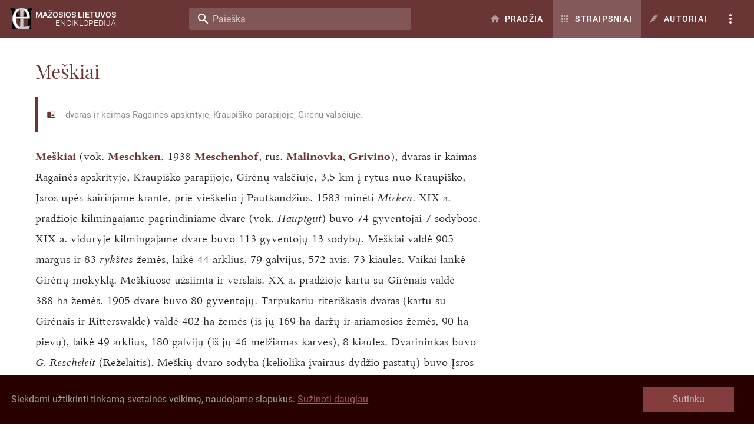

--- FILE ---
content_type: text/html; charset=utf-8
request_url: https://www.mle.lt/straipsniai/meskiai
body_size: 109573
content:
<!doctype html>
<html data-n-head-ssr lang="lt" data-n-head="%7B%22lang%22:%7B%22ssr%22:%22lt%22%7D%7D">
  <head >
    <meta data-n-head="ssr" charset="utf-8"><meta data-n-head="ssr" name="viewport" content="width=device-width, initial-scale=1"><meta data-n-head="ssr" data-hid="description" name="description" content="dvaras ir kaimas Ragainės apskrityje, Kraupiško parapijoje, Girėnų valsčiuje."><title>Meškiai - MLE</title><link data-n-head="ssr" rel="icon" type="image/x-icon" href="/logo.svg"><link data-n-head="ssr" rel="canonical" href="https://www.mle.lt/straipsniai/meskiai"><style data-n-head="vuetify" type="text/css" id="vuetify-theme-stylesheet" nonce="undefined">:root {
  --v-anchor-base: #ab5b5b;
  --v-primary-base: #693535;
  --v-primary-lighten5: #f4b3b1;
  --v-primary-lighten4: #d79896;
  --v-primary-lighten3: #ba7e7c;
  --v-primary-lighten2: #9f6563;
  --v-primary-lighten1: #834c4c;
  --v-primary-darken1: #4f1e20;
  --v-primary-darken2: #370808;
  --v-primary-darken3: #280000;
  --v-primary-darken4: #190000;
  --v-secondary-base: #424242;
  --v-secondary-lighten5: #c1c1c1;
  --v-secondary-lighten4: #a6a6a6;
  --v-secondary-lighten3: #8b8b8b;
  --v-secondary-lighten2: #727272;
  --v-secondary-lighten1: #595959;
  --v-secondary-darken1: #2c2c2c;
  --v-secondary-darken2: #171717;
  --v-secondary-darken3: #000000;
  --v-secondary-darken4: #000000;
  --v-accent-base: #82b1ff;
  --v-accent-lighten5: #ffffff;
  --v-accent-lighten4: #f8ffff;
  --v-accent-lighten3: #daffff;
  --v-accent-lighten2: #bce8ff;
  --v-accent-lighten1: #9fccff;
  --v-accent-darken1: #6596e2;
  --v-accent-darken2: #467dc6;
  --v-accent-darken3: #2364aa;
  --v-accent-darken4: #004c90;
  --v-error-base: #ff5252;
  --v-error-lighten5: #ffe4d5;
  --v-error-lighten4: #ffc6b9;
  --v-error-lighten3: #ffa99e;
  --v-error-lighten2: #ff8c84;
  --v-error-lighten1: #ff6f6a;
  --v-error-darken1: #df323b;
  --v-error-darken2: #bf0025;
  --v-error-darken3: #9f0010;
  --v-error-darken4: #800000;
  --v-info-base: #2196f3;
  --v-info-lighten5: #d4ffff;
  --v-info-lighten4: #b5ffff;
  --v-info-lighten3: #95e8ff;
  --v-info-lighten2: #75ccff;
  --v-info-lighten1: #51b0ff;
  --v-info-darken1: #007cd6;
  --v-info-darken2: #0064ba;
  --v-info-darken3: #004d9f;
  --v-info-darken4: #003784;
  --v-success-base: #4caf50;
  --v-success-lighten5: #dcffd6;
  --v-success-lighten4: #beffba;
  --v-success-lighten3: #a2ff9e;
  --v-success-lighten2: #85e783;
  --v-success-lighten1: #69cb69;
  --v-success-darken1: #2d9437;
  --v-success-darken2: #00791e;
  --v-success-darken3: #006000;
  --v-success-darken4: #004700;
  --v-warning-base: #fb8c00;
  --v-warning-lighten5: #ffff9e;
  --v-warning-lighten4: #fffb82;
  --v-warning-lighten3: #ffdf67;
  --v-warning-lighten2: #ffc24b;
  --v-warning-lighten1: #ffa72d;
  --v-warning-darken1: #db7200;
  --v-warning-darken2: #bb5900;
  --v-warning-darken3: #9d4000;
  --v-warning-darken4: #802700;
}

.v-application a { color: var(--v-anchor-base); }
.v-application .primary {
  background-color: var(--v-primary-base) !important;
  border-color: var(--v-primary-base) !important;
}
.v-application .primary--text {
  color: var(--v-primary-base) !important;
  caret-color: var(--v-primary-base) !important;
}
.v-application .primary.lighten-5 {
  background-color: var(--v-primary-lighten5) !important;
  border-color: var(--v-primary-lighten5) !important;
}
.v-application .primary--text.text--lighten-5 {
  color: var(--v-primary-lighten5) !important;
  caret-color: var(--v-primary-lighten5) !important;
}
.v-application .primary.lighten-4 {
  background-color: var(--v-primary-lighten4) !important;
  border-color: var(--v-primary-lighten4) !important;
}
.v-application .primary--text.text--lighten-4 {
  color: var(--v-primary-lighten4) !important;
  caret-color: var(--v-primary-lighten4) !important;
}
.v-application .primary.lighten-3 {
  background-color: var(--v-primary-lighten3) !important;
  border-color: var(--v-primary-lighten3) !important;
}
.v-application .primary--text.text--lighten-3 {
  color: var(--v-primary-lighten3) !important;
  caret-color: var(--v-primary-lighten3) !important;
}
.v-application .primary.lighten-2 {
  background-color: var(--v-primary-lighten2) !important;
  border-color: var(--v-primary-lighten2) !important;
}
.v-application .primary--text.text--lighten-2 {
  color: var(--v-primary-lighten2) !important;
  caret-color: var(--v-primary-lighten2) !important;
}
.v-application .primary.lighten-1 {
  background-color: var(--v-primary-lighten1) !important;
  border-color: var(--v-primary-lighten1) !important;
}
.v-application .primary--text.text--lighten-1 {
  color: var(--v-primary-lighten1) !important;
  caret-color: var(--v-primary-lighten1) !important;
}
.v-application .primary.darken-1 {
  background-color: var(--v-primary-darken1) !important;
  border-color: var(--v-primary-darken1) !important;
}
.v-application .primary--text.text--darken-1 {
  color: var(--v-primary-darken1) !important;
  caret-color: var(--v-primary-darken1) !important;
}
.v-application .primary.darken-2 {
  background-color: var(--v-primary-darken2) !important;
  border-color: var(--v-primary-darken2) !important;
}
.v-application .primary--text.text--darken-2 {
  color: var(--v-primary-darken2) !important;
  caret-color: var(--v-primary-darken2) !important;
}
.v-application .primary.darken-3 {
  background-color: var(--v-primary-darken3) !important;
  border-color: var(--v-primary-darken3) !important;
}
.v-application .primary--text.text--darken-3 {
  color: var(--v-primary-darken3) !important;
  caret-color: var(--v-primary-darken3) !important;
}
.v-application .primary.darken-4 {
  background-color: var(--v-primary-darken4) !important;
  border-color: var(--v-primary-darken4) !important;
}
.v-application .primary--text.text--darken-4 {
  color: var(--v-primary-darken4) !important;
  caret-color: var(--v-primary-darken4) !important;
}
.v-application .secondary {
  background-color: var(--v-secondary-base) !important;
  border-color: var(--v-secondary-base) !important;
}
.v-application .secondary--text {
  color: var(--v-secondary-base) !important;
  caret-color: var(--v-secondary-base) !important;
}
.v-application .secondary.lighten-5 {
  background-color: var(--v-secondary-lighten5) !important;
  border-color: var(--v-secondary-lighten5) !important;
}
.v-application .secondary--text.text--lighten-5 {
  color: var(--v-secondary-lighten5) !important;
  caret-color: var(--v-secondary-lighten5) !important;
}
.v-application .secondary.lighten-4 {
  background-color: var(--v-secondary-lighten4) !important;
  border-color: var(--v-secondary-lighten4) !important;
}
.v-application .secondary--text.text--lighten-4 {
  color: var(--v-secondary-lighten4) !important;
  caret-color: var(--v-secondary-lighten4) !important;
}
.v-application .secondary.lighten-3 {
  background-color: var(--v-secondary-lighten3) !important;
  border-color: var(--v-secondary-lighten3) !important;
}
.v-application .secondary--text.text--lighten-3 {
  color: var(--v-secondary-lighten3) !important;
  caret-color: var(--v-secondary-lighten3) !important;
}
.v-application .secondary.lighten-2 {
  background-color: var(--v-secondary-lighten2) !important;
  border-color: var(--v-secondary-lighten2) !important;
}
.v-application .secondary--text.text--lighten-2 {
  color: var(--v-secondary-lighten2) !important;
  caret-color: var(--v-secondary-lighten2) !important;
}
.v-application .secondary.lighten-1 {
  background-color: var(--v-secondary-lighten1) !important;
  border-color: var(--v-secondary-lighten1) !important;
}
.v-application .secondary--text.text--lighten-1 {
  color: var(--v-secondary-lighten1) !important;
  caret-color: var(--v-secondary-lighten1) !important;
}
.v-application .secondary.darken-1 {
  background-color: var(--v-secondary-darken1) !important;
  border-color: var(--v-secondary-darken1) !important;
}
.v-application .secondary--text.text--darken-1 {
  color: var(--v-secondary-darken1) !important;
  caret-color: var(--v-secondary-darken1) !important;
}
.v-application .secondary.darken-2 {
  background-color: var(--v-secondary-darken2) !important;
  border-color: var(--v-secondary-darken2) !important;
}
.v-application .secondary--text.text--darken-2 {
  color: var(--v-secondary-darken2) !important;
  caret-color: var(--v-secondary-darken2) !important;
}
.v-application .secondary.darken-3 {
  background-color: var(--v-secondary-darken3) !important;
  border-color: var(--v-secondary-darken3) !important;
}
.v-application .secondary--text.text--darken-3 {
  color: var(--v-secondary-darken3) !important;
  caret-color: var(--v-secondary-darken3) !important;
}
.v-application .secondary.darken-4 {
  background-color: var(--v-secondary-darken4) !important;
  border-color: var(--v-secondary-darken4) !important;
}
.v-application .secondary--text.text--darken-4 {
  color: var(--v-secondary-darken4) !important;
  caret-color: var(--v-secondary-darken4) !important;
}
.v-application .accent {
  background-color: var(--v-accent-base) !important;
  border-color: var(--v-accent-base) !important;
}
.v-application .accent--text {
  color: var(--v-accent-base) !important;
  caret-color: var(--v-accent-base) !important;
}
.v-application .accent.lighten-5 {
  background-color: var(--v-accent-lighten5) !important;
  border-color: var(--v-accent-lighten5) !important;
}
.v-application .accent--text.text--lighten-5 {
  color: var(--v-accent-lighten5) !important;
  caret-color: var(--v-accent-lighten5) !important;
}
.v-application .accent.lighten-4 {
  background-color: var(--v-accent-lighten4) !important;
  border-color: var(--v-accent-lighten4) !important;
}
.v-application .accent--text.text--lighten-4 {
  color: var(--v-accent-lighten4) !important;
  caret-color: var(--v-accent-lighten4) !important;
}
.v-application .accent.lighten-3 {
  background-color: var(--v-accent-lighten3) !important;
  border-color: var(--v-accent-lighten3) !important;
}
.v-application .accent--text.text--lighten-3 {
  color: var(--v-accent-lighten3) !important;
  caret-color: var(--v-accent-lighten3) !important;
}
.v-application .accent.lighten-2 {
  background-color: var(--v-accent-lighten2) !important;
  border-color: var(--v-accent-lighten2) !important;
}
.v-application .accent--text.text--lighten-2 {
  color: var(--v-accent-lighten2) !important;
  caret-color: var(--v-accent-lighten2) !important;
}
.v-application .accent.lighten-1 {
  background-color: var(--v-accent-lighten1) !important;
  border-color: var(--v-accent-lighten1) !important;
}
.v-application .accent--text.text--lighten-1 {
  color: var(--v-accent-lighten1) !important;
  caret-color: var(--v-accent-lighten1) !important;
}
.v-application .accent.darken-1 {
  background-color: var(--v-accent-darken1) !important;
  border-color: var(--v-accent-darken1) !important;
}
.v-application .accent--text.text--darken-1 {
  color: var(--v-accent-darken1) !important;
  caret-color: var(--v-accent-darken1) !important;
}
.v-application .accent.darken-2 {
  background-color: var(--v-accent-darken2) !important;
  border-color: var(--v-accent-darken2) !important;
}
.v-application .accent--text.text--darken-2 {
  color: var(--v-accent-darken2) !important;
  caret-color: var(--v-accent-darken2) !important;
}
.v-application .accent.darken-3 {
  background-color: var(--v-accent-darken3) !important;
  border-color: var(--v-accent-darken3) !important;
}
.v-application .accent--text.text--darken-3 {
  color: var(--v-accent-darken3) !important;
  caret-color: var(--v-accent-darken3) !important;
}
.v-application .accent.darken-4 {
  background-color: var(--v-accent-darken4) !important;
  border-color: var(--v-accent-darken4) !important;
}
.v-application .accent--text.text--darken-4 {
  color: var(--v-accent-darken4) !important;
  caret-color: var(--v-accent-darken4) !important;
}
.v-application .error {
  background-color: var(--v-error-base) !important;
  border-color: var(--v-error-base) !important;
}
.v-application .error--text {
  color: var(--v-error-base) !important;
  caret-color: var(--v-error-base) !important;
}
.v-application .error.lighten-5 {
  background-color: var(--v-error-lighten5) !important;
  border-color: var(--v-error-lighten5) !important;
}
.v-application .error--text.text--lighten-5 {
  color: var(--v-error-lighten5) !important;
  caret-color: var(--v-error-lighten5) !important;
}
.v-application .error.lighten-4 {
  background-color: var(--v-error-lighten4) !important;
  border-color: var(--v-error-lighten4) !important;
}
.v-application .error--text.text--lighten-4 {
  color: var(--v-error-lighten4) !important;
  caret-color: var(--v-error-lighten4) !important;
}
.v-application .error.lighten-3 {
  background-color: var(--v-error-lighten3) !important;
  border-color: var(--v-error-lighten3) !important;
}
.v-application .error--text.text--lighten-3 {
  color: var(--v-error-lighten3) !important;
  caret-color: var(--v-error-lighten3) !important;
}
.v-application .error.lighten-2 {
  background-color: var(--v-error-lighten2) !important;
  border-color: var(--v-error-lighten2) !important;
}
.v-application .error--text.text--lighten-2 {
  color: var(--v-error-lighten2) !important;
  caret-color: var(--v-error-lighten2) !important;
}
.v-application .error.lighten-1 {
  background-color: var(--v-error-lighten1) !important;
  border-color: var(--v-error-lighten1) !important;
}
.v-application .error--text.text--lighten-1 {
  color: var(--v-error-lighten1) !important;
  caret-color: var(--v-error-lighten1) !important;
}
.v-application .error.darken-1 {
  background-color: var(--v-error-darken1) !important;
  border-color: var(--v-error-darken1) !important;
}
.v-application .error--text.text--darken-1 {
  color: var(--v-error-darken1) !important;
  caret-color: var(--v-error-darken1) !important;
}
.v-application .error.darken-2 {
  background-color: var(--v-error-darken2) !important;
  border-color: var(--v-error-darken2) !important;
}
.v-application .error--text.text--darken-2 {
  color: var(--v-error-darken2) !important;
  caret-color: var(--v-error-darken2) !important;
}
.v-application .error.darken-3 {
  background-color: var(--v-error-darken3) !important;
  border-color: var(--v-error-darken3) !important;
}
.v-application .error--text.text--darken-3 {
  color: var(--v-error-darken3) !important;
  caret-color: var(--v-error-darken3) !important;
}
.v-application .error.darken-4 {
  background-color: var(--v-error-darken4) !important;
  border-color: var(--v-error-darken4) !important;
}
.v-application .error--text.text--darken-4 {
  color: var(--v-error-darken4) !important;
  caret-color: var(--v-error-darken4) !important;
}
.v-application .info {
  background-color: var(--v-info-base) !important;
  border-color: var(--v-info-base) !important;
}
.v-application .info--text {
  color: var(--v-info-base) !important;
  caret-color: var(--v-info-base) !important;
}
.v-application .info.lighten-5 {
  background-color: var(--v-info-lighten5) !important;
  border-color: var(--v-info-lighten5) !important;
}
.v-application .info--text.text--lighten-5 {
  color: var(--v-info-lighten5) !important;
  caret-color: var(--v-info-lighten5) !important;
}
.v-application .info.lighten-4 {
  background-color: var(--v-info-lighten4) !important;
  border-color: var(--v-info-lighten4) !important;
}
.v-application .info--text.text--lighten-4 {
  color: var(--v-info-lighten4) !important;
  caret-color: var(--v-info-lighten4) !important;
}
.v-application .info.lighten-3 {
  background-color: var(--v-info-lighten3) !important;
  border-color: var(--v-info-lighten3) !important;
}
.v-application .info--text.text--lighten-3 {
  color: var(--v-info-lighten3) !important;
  caret-color: var(--v-info-lighten3) !important;
}
.v-application .info.lighten-2 {
  background-color: var(--v-info-lighten2) !important;
  border-color: var(--v-info-lighten2) !important;
}
.v-application .info--text.text--lighten-2 {
  color: var(--v-info-lighten2) !important;
  caret-color: var(--v-info-lighten2) !important;
}
.v-application .info.lighten-1 {
  background-color: var(--v-info-lighten1) !important;
  border-color: var(--v-info-lighten1) !important;
}
.v-application .info--text.text--lighten-1 {
  color: var(--v-info-lighten1) !important;
  caret-color: var(--v-info-lighten1) !important;
}
.v-application .info.darken-1 {
  background-color: var(--v-info-darken1) !important;
  border-color: var(--v-info-darken1) !important;
}
.v-application .info--text.text--darken-1 {
  color: var(--v-info-darken1) !important;
  caret-color: var(--v-info-darken1) !important;
}
.v-application .info.darken-2 {
  background-color: var(--v-info-darken2) !important;
  border-color: var(--v-info-darken2) !important;
}
.v-application .info--text.text--darken-2 {
  color: var(--v-info-darken2) !important;
  caret-color: var(--v-info-darken2) !important;
}
.v-application .info.darken-3 {
  background-color: var(--v-info-darken3) !important;
  border-color: var(--v-info-darken3) !important;
}
.v-application .info--text.text--darken-3 {
  color: var(--v-info-darken3) !important;
  caret-color: var(--v-info-darken3) !important;
}
.v-application .info.darken-4 {
  background-color: var(--v-info-darken4) !important;
  border-color: var(--v-info-darken4) !important;
}
.v-application .info--text.text--darken-4 {
  color: var(--v-info-darken4) !important;
  caret-color: var(--v-info-darken4) !important;
}
.v-application .success {
  background-color: var(--v-success-base) !important;
  border-color: var(--v-success-base) !important;
}
.v-application .success--text {
  color: var(--v-success-base) !important;
  caret-color: var(--v-success-base) !important;
}
.v-application .success.lighten-5 {
  background-color: var(--v-success-lighten5) !important;
  border-color: var(--v-success-lighten5) !important;
}
.v-application .success--text.text--lighten-5 {
  color: var(--v-success-lighten5) !important;
  caret-color: var(--v-success-lighten5) !important;
}
.v-application .success.lighten-4 {
  background-color: var(--v-success-lighten4) !important;
  border-color: var(--v-success-lighten4) !important;
}
.v-application .success--text.text--lighten-4 {
  color: var(--v-success-lighten4) !important;
  caret-color: var(--v-success-lighten4) !important;
}
.v-application .success.lighten-3 {
  background-color: var(--v-success-lighten3) !important;
  border-color: var(--v-success-lighten3) !important;
}
.v-application .success--text.text--lighten-3 {
  color: var(--v-success-lighten3) !important;
  caret-color: var(--v-success-lighten3) !important;
}
.v-application .success.lighten-2 {
  background-color: var(--v-success-lighten2) !important;
  border-color: var(--v-success-lighten2) !important;
}
.v-application .success--text.text--lighten-2 {
  color: var(--v-success-lighten2) !important;
  caret-color: var(--v-success-lighten2) !important;
}
.v-application .success.lighten-1 {
  background-color: var(--v-success-lighten1) !important;
  border-color: var(--v-success-lighten1) !important;
}
.v-application .success--text.text--lighten-1 {
  color: var(--v-success-lighten1) !important;
  caret-color: var(--v-success-lighten1) !important;
}
.v-application .success.darken-1 {
  background-color: var(--v-success-darken1) !important;
  border-color: var(--v-success-darken1) !important;
}
.v-application .success--text.text--darken-1 {
  color: var(--v-success-darken1) !important;
  caret-color: var(--v-success-darken1) !important;
}
.v-application .success.darken-2 {
  background-color: var(--v-success-darken2) !important;
  border-color: var(--v-success-darken2) !important;
}
.v-application .success--text.text--darken-2 {
  color: var(--v-success-darken2) !important;
  caret-color: var(--v-success-darken2) !important;
}
.v-application .success.darken-3 {
  background-color: var(--v-success-darken3) !important;
  border-color: var(--v-success-darken3) !important;
}
.v-application .success--text.text--darken-3 {
  color: var(--v-success-darken3) !important;
  caret-color: var(--v-success-darken3) !important;
}
.v-application .success.darken-4 {
  background-color: var(--v-success-darken4) !important;
  border-color: var(--v-success-darken4) !important;
}
.v-application .success--text.text--darken-4 {
  color: var(--v-success-darken4) !important;
  caret-color: var(--v-success-darken4) !important;
}
.v-application .warning {
  background-color: var(--v-warning-base) !important;
  border-color: var(--v-warning-base) !important;
}
.v-application .warning--text {
  color: var(--v-warning-base) !important;
  caret-color: var(--v-warning-base) !important;
}
.v-application .warning.lighten-5 {
  background-color: var(--v-warning-lighten5) !important;
  border-color: var(--v-warning-lighten5) !important;
}
.v-application .warning--text.text--lighten-5 {
  color: var(--v-warning-lighten5) !important;
  caret-color: var(--v-warning-lighten5) !important;
}
.v-application .warning.lighten-4 {
  background-color: var(--v-warning-lighten4) !important;
  border-color: var(--v-warning-lighten4) !important;
}
.v-application .warning--text.text--lighten-4 {
  color: var(--v-warning-lighten4) !important;
  caret-color: var(--v-warning-lighten4) !important;
}
.v-application .warning.lighten-3 {
  background-color: var(--v-warning-lighten3) !important;
  border-color: var(--v-warning-lighten3) !important;
}
.v-application .warning--text.text--lighten-3 {
  color: var(--v-warning-lighten3) !important;
  caret-color: var(--v-warning-lighten3) !important;
}
.v-application .warning.lighten-2 {
  background-color: var(--v-warning-lighten2) !important;
  border-color: var(--v-warning-lighten2) !important;
}
.v-application .warning--text.text--lighten-2 {
  color: var(--v-warning-lighten2) !important;
  caret-color: var(--v-warning-lighten2) !important;
}
.v-application .warning.lighten-1 {
  background-color: var(--v-warning-lighten1) !important;
  border-color: var(--v-warning-lighten1) !important;
}
.v-application .warning--text.text--lighten-1 {
  color: var(--v-warning-lighten1) !important;
  caret-color: var(--v-warning-lighten1) !important;
}
.v-application .warning.darken-1 {
  background-color: var(--v-warning-darken1) !important;
  border-color: var(--v-warning-darken1) !important;
}
.v-application .warning--text.text--darken-1 {
  color: var(--v-warning-darken1) !important;
  caret-color: var(--v-warning-darken1) !important;
}
.v-application .warning.darken-2 {
  background-color: var(--v-warning-darken2) !important;
  border-color: var(--v-warning-darken2) !important;
}
.v-application .warning--text.text--darken-2 {
  color: var(--v-warning-darken2) !important;
  caret-color: var(--v-warning-darken2) !important;
}
.v-application .warning.darken-3 {
  background-color: var(--v-warning-darken3) !important;
  border-color: var(--v-warning-darken3) !important;
}
.v-application .warning--text.text--darken-3 {
  color: var(--v-warning-darken3) !important;
  caret-color: var(--v-warning-darken3) !important;
}
.v-application .warning.darken-4 {
  background-color: var(--v-warning-darken4) !important;
  border-color: var(--v-warning-darken4) !important;
}
.v-application .warning--text.text--darken-4 {
  color: var(--v-warning-darken4) !important;
  caret-color: var(--v-warning-darken4) !important;
}</style><script data-n-head="ssr" src="https://www.googletagmanager.com/gtag/js?id=UA-162287535-1" async></script><link rel="preload" href="/_nuxt/c6b6d82.js" as="script"><link rel="preload" href="/_nuxt/6dc8879.js" as="script"><link rel="preload" href="/_nuxt/7d7b002.js" as="script"><link rel="preload" href="/_nuxt/41f59ab.js" as="script"><link rel="preload" href="/_nuxt/80c8499.js" as="script"><link rel="preload" href="/_nuxt/bcd92a7.js" as="script"><link rel="preload" href="/_nuxt/1112fd1.js" as="script"><link rel="preload" href="/_nuxt/30c6751.js" as="script"><style data-vue-ssr-id="96ff168c:0 398bddcc:0 1613803e:0 36663e2a:0 775b5574:0 4d6512eb:0 2c9059d4:0 74373840:0 6391e516:0 44ca1aa4:0 f73baae2:0 21dd8f33:0 520553ea:0 a4669b52:0 0c396eac:0 a8b3b032:0 34f0fce0:0 24aed874:0 fc402d5c:0 fafb42b2:0 951d1426:0 4d8fa87c:0 5e3137a2:0 bbae67e4:0 9870ed18:0 7bc1a860:0 03027dc7:0 309af2bb:0 f85713f8:0 5f99df01:0 3ead2f3e:0 3db40984:0 b96481b0:0 115521d8:0 fbf045a0:0 7082b72e:0 856cb8e6:0 2d975b5a:0 7b7773dd:0 103f3c98:0 022c66b0:0 eea5d4f6:0 37ec3e0f:0 1a1398c4:0">.container.grow-shrink-0{flex-grow:0;flex-shrink:0}.container.fill-height{align-items:center;display:flex;flex-wrap:wrap}.container.fill-height>.row{flex:1 1 100%;max-width:calc(100% + 24px)}.container.fill-height>.layout{flex:1 1 auto;height:100%}.container.fill-height>.layout.grow-shrink-0{flex-grow:0;flex-shrink:0}.container.grid-list-xs .layout .flex{padding:1px}.container.grid-list-xs .layout:only-child{margin:-1px}.container.grid-list-xs .layout:not(:only-child){margin:auto -1px}.container.grid-list-xs :not(:only-child) .layout:first-child{margin-top:-1px}.container.grid-list-xs :not(:only-child) .layout:last-child{margin-bottom:-1px}.container.grid-list-sm .layout .flex{padding:2px}.container.grid-list-sm .layout:only-child{margin:-2px}.container.grid-list-sm .layout:not(:only-child){margin:auto -2px}.container.grid-list-sm :not(:only-child) .layout:first-child{margin-top:-2px}.container.grid-list-sm :not(:only-child) .layout:last-child{margin-bottom:-2px}.container.grid-list-md .layout .flex{padding:4px}.container.grid-list-md .layout:only-child{margin:-4px}.container.grid-list-md .layout:not(:only-child){margin:auto -4px}.container.grid-list-md :not(:only-child) .layout:first-child{margin-top:-4px}.container.grid-list-md :not(:only-child) .layout:last-child{margin-bottom:-4px}.container.grid-list-lg .layout .flex{padding:8px}.container.grid-list-lg .layout:only-child{margin:-8px}.container.grid-list-lg .layout:not(:only-child){margin:auto -8px}.container.grid-list-lg :not(:only-child) .layout:first-child{margin-top:-8px}.container.grid-list-lg :not(:only-child) .layout:last-child{margin-bottom:-8px}.container.grid-list-xl .layout .flex{padding:12px}.container.grid-list-xl .layout:only-child{margin:-12px}.container.grid-list-xl .layout:not(:only-child){margin:auto -12px}.container.grid-list-xl :not(:only-child) .layout:first-child{margin-top:-12px}.container.grid-list-xl :not(:only-child) .layout:last-child{margin-bottom:-12px}.layout{display:flex;flex:1 1 auto;flex-wrap:nowrap;min-width:0}.layout.reverse{flex-direction:row-reverse}.layout.column{flex-direction:column}.layout.column.reverse{flex-direction:column-reverse}.layout.column>.flex{max-width:100%}.layout.wrap{flex-wrap:wrap}.layout.grow-shrink-0{flex-grow:0;flex-shrink:0}@media (min-width:0){.flex.xs12{flex-basis:100%;flex-grow:0;max-width:100%}.flex.order-xs12{order:12}.flex.xs11{flex-basis:91.6666666667%;flex-grow:0;max-width:91.6666666667%}.flex.order-xs11{order:11}.flex.xs10{flex-basis:83.3333333333%;flex-grow:0;max-width:83.3333333333%}.flex.order-xs10{order:10}.flex.xs9{flex-basis:75%;flex-grow:0;max-width:75%}.flex.order-xs9{order:9}.flex.xs8{flex-basis:66.6666666667%;flex-grow:0;max-width:66.6666666667%}.flex.order-xs8{order:8}.flex.xs7{flex-basis:58.3333333333%;flex-grow:0;max-width:58.3333333333%}.flex.order-xs7{order:7}.flex.xs6{flex-basis:50%;flex-grow:0;max-width:50%}.flex.order-xs6{order:6}.flex.xs5{flex-basis:41.6666666667%;flex-grow:0;max-width:41.6666666667%}.flex.order-xs5{order:5}.flex.xs4{flex-basis:33.3333333333%;flex-grow:0;max-width:33.3333333333%}.flex.order-xs4{order:4}.flex.xs3{flex-basis:25%;flex-grow:0;max-width:25%}.flex.order-xs3{order:3}.flex.xs2{flex-basis:16.6666666667%;flex-grow:0;max-width:16.6666666667%}.flex.order-xs2{order:2}.flex.xs1{flex-basis:8.3333333333%;flex-grow:0;max-width:8.3333333333%}.flex.order-xs1{order:1}.v-application--is-ltr .flex.offset-xs12{margin-left:100%}.v-application--is-rtl .flex.offset-xs12{margin-right:100%}.v-application--is-ltr .flex.offset-xs11{margin-left:91.6666666667%}.v-application--is-rtl .flex.offset-xs11{margin-right:91.6666666667%}.v-application--is-ltr .flex.offset-xs10{margin-left:83.3333333333%}.v-application--is-rtl .flex.offset-xs10{margin-right:83.3333333333%}.v-application--is-ltr .flex.offset-xs9{margin-left:75%}.v-application--is-rtl .flex.offset-xs9{margin-right:75%}.v-application--is-ltr .flex.offset-xs8{margin-left:66.6666666667%}.v-application--is-rtl .flex.offset-xs8{margin-right:66.6666666667%}.v-application--is-ltr .flex.offset-xs7{margin-left:58.3333333333%}.v-application--is-rtl .flex.offset-xs7{margin-right:58.3333333333%}.v-application--is-ltr .flex.offset-xs6{margin-left:50%}.v-application--is-rtl .flex.offset-xs6{margin-right:50%}.v-application--is-ltr .flex.offset-xs5{margin-left:41.6666666667%}.v-application--is-rtl .flex.offset-xs5{margin-right:41.6666666667%}.v-application--is-ltr .flex.offset-xs4{margin-left:33.3333333333%}.v-application--is-rtl .flex.offset-xs4{margin-right:33.3333333333%}.v-application--is-ltr .flex.offset-xs3{margin-left:25%}.v-application--is-rtl .flex.offset-xs3{margin-right:25%}.v-application--is-ltr .flex.offset-xs2{margin-left:16.6666666667%}.v-application--is-rtl .flex.offset-xs2{margin-right:16.6666666667%}.v-application--is-ltr .flex.offset-xs1{margin-left:8.3333333333%}.v-application--is-rtl .flex.offset-xs1{margin-right:8.3333333333%}.v-application--is-ltr .flex.offset-xs0{margin-left:0}.v-application--is-rtl .flex.offset-xs0{margin-right:0}}@media (min-width:600px){.flex.sm12{flex-basis:100%;flex-grow:0;max-width:100%}.flex.order-sm12{order:12}.flex.sm11{flex-basis:91.6666666667%;flex-grow:0;max-width:91.6666666667%}.flex.order-sm11{order:11}.flex.sm10{flex-basis:83.3333333333%;flex-grow:0;max-width:83.3333333333%}.flex.order-sm10{order:10}.flex.sm9{flex-basis:75%;flex-grow:0;max-width:75%}.flex.order-sm9{order:9}.flex.sm8{flex-basis:66.6666666667%;flex-grow:0;max-width:66.6666666667%}.flex.order-sm8{order:8}.flex.sm7{flex-basis:58.3333333333%;flex-grow:0;max-width:58.3333333333%}.flex.order-sm7{order:7}.flex.sm6{flex-basis:50%;flex-grow:0;max-width:50%}.flex.order-sm6{order:6}.flex.sm5{flex-basis:41.6666666667%;flex-grow:0;max-width:41.6666666667%}.flex.order-sm5{order:5}.flex.sm4{flex-basis:33.3333333333%;flex-grow:0;max-width:33.3333333333%}.flex.order-sm4{order:4}.flex.sm3{flex-basis:25%;flex-grow:0;max-width:25%}.flex.order-sm3{order:3}.flex.sm2{flex-basis:16.6666666667%;flex-grow:0;max-width:16.6666666667%}.flex.order-sm2{order:2}.flex.sm1{flex-basis:8.3333333333%;flex-grow:0;max-width:8.3333333333%}.flex.order-sm1{order:1}.v-application--is-ltr .flex.offset-sm12{margin-left:100%}.v-application--is-rtl .flex.offset-sm12{margin-right:100%}.v-application--is-ltr .flex.offset-sm11{margin-left:91.6666666667%}.v-application--is-rtl .flex.offset-sm11{margin-right:91.6666666667%}.v-application--is-ltr .flex.offset-sm10{margin-left:83.3333333333%}.v-application--is-rtl .flex.offset-sm10{margin-right:83.3333333333%}.v-application--is-ltr .flex.offset-sm9{margin-left:75%}.v-application--is-rtl .flex.offset-sm9{margin-right:75%}.v-application--is-ltr .flex.offset-sm8{margin-left:66.6666666667%}.v-application--is-rtl .flex.offset-sm8{margin-right:66.6666666667%}.v-application--is-ltr .flex.offset-sm7{margin-left:58.3333333333%}.v-application--is-rtl .flex.offset-sm7{margin-right:58.3333333333%}.v-application--is-ltr .flex.offset-sm6{margin-left:50%}.v-application--is-rtl .flex.offset-sm6{margin-right:50%}.v-application--is-ltr .flex.offset-sm5{margin-left:41.6666666667%}.v-application--is-rtl .flex.offset-sm5{margin-right:41.6666666667%}.v-application--is-ltr .flex.offset-sm4{margin-left:33.3333333333%}.v-application--is-rtl .flex.offset-sm4{margin-right:33.3333333333%}.v-application--is-ltr .flex.offset-sm3{margin-left:25%}.v-application--is-rtl .flex.offset-sm3{margin-right:25%}.v-application--is-ltr .flex.offset-sm2{margin-left:16.6666666667%}.v-application--is-rtl .flex.offset-sm2{margin-right:16.6666666667%}.v-application--is-ltr .flex.offset-sm1{margin-left:8.3333333333%}.v-application--is-rtl .flex.offset-sm1{margin-right:8.3333333333%}.v-application--is-ltr .flex.offset-sm0{margin-left:0}.v-application--is-rtl .flex.offset-sm0{margin-right:0}}@media (min-width:960px){.flex.md12{flex-basis:100%;flex-grow:0;max-width:100%}.flex.order-md12{order:12}.flex.md11{flex-basis:91.6666666667%;flex-grow:0;max-width:91.6666666667%}.flex.order-md11{order:11}.flex.md10{flex-basis:83.3333333333%;flex-grow:0;max-width:83.3333333333%}.flex.order-md10{order:10}.flex.md9{flex-basis:75%;flex-grow:0;max-width:75%}.flex.order-md9{order:9}.flex.md8{flex-basis:66.6666666667%;flex-grow:0;max-width:66.6666666667%}.flex.order-md8{order:8}.flex.md7{flex-basis:58.3333333333%;flex-grow:0;max-width:58.3333333333%}.flex.order-md7{order:7}.flex.md6{flex-basis:50%;flex-grow:0;max-width:50%}.flex.order-md6{order:6}.flex.md5{flex-basis:41.6666666667%;flex-grow:0;max-width:41.6666666667%}.flex.order-md5{order:5}.flex.md4{flex-basis:33.3333333333%;flex-grow:0;max-width:33.3333333333%}.flex.order-md4{order:4}.flex.md3{flex-basis:25%;flex-grow:0;max-width:25%}.flex.order-md3{order:3}.flex.md2{flex-basis:16.6666666667%;flex-grow:0;max-width:16.6666666667%}.flex.order-md2{order:2}.flex.md1{flex-basis:8.3333333333%;flex-grow:0;max-width:8.3333333333%}.flex.order-md1{order:1}.v-application--is-ltr .flex.offset-md12{margin-left:100%}.v-application--is-rtl .flex.offset-md12{margin-right:100%}.v-application--is-ltr .flex.offset-md11{margin-left:91.6666666667%}.v-application--is-rtl .flex.offset-md11{margin-right:91.6666666667%}.v-application--is-ltr .flex.offset-md10{margin-left:83.3333333333%}.v-application--is-rtl .flex.offset-md10{margin-right:83.3333333333%}.v-application--is-ltr .flex.offset-md9{margin-left:75%}.v-application--is-rtl .flex.offset-md9{margin-right:75%}.v-application--is-ltr .flex.offset-md8{margin-left:66.6666666667%}.v-application--is-rtl .flex.offset-md8{margin-right:66.6666666667%}.v-application--is-ltr .flex.offset-md7{margin-left:58.3333333333%}.v-application--is-rtl .flex.offset-md7{margin-right:58.3333333333%}.v-application--is-ltr .flex.offset-md6{margin-left:50%}.v-application--is-rtl .flex.offset-md6{margin-right:50%}.v-application--is-ltr .flex.offset-md5{margin-left:41.6666666667%}.v-application--is-rtl .flex.offset-md5{margin-right:41.6666666667%}.v-application--is-ltr .flex.offset-md4{margin-left:33.3333333333%}.v-application--is-rtl .flex.offset-md4{margin-right:33.3333333333%}.v-application--is-ltr .flex.offset-md3{margin-left:25%}.v-application--is-rtl .flex.offset-md3{margin-right:25%}.v-application--is-ltr .flex.offset-md2{margin-left:16.6666666667%}.v-application--is-rtl .flex.offset-md2{margin-right:16.6666666667%}.v-application--is-ltr .flex.offset-md1{margin-left:8.3333333333%}.v-application--is-rtl .flex.offset-md1{margin-right:8.3333333333%}.v-application--is-ltr .flex.offset-md0{margin-left:0}.v-application--is-rtl .flex.offset-md0{margin-right:0}}@media (min-width:1264px){.flex.lg12{flex-basis:100%;flex-grow:0;max-width:100%}.flex.order-lg12{order:12}.flex.lg11{flex-basis:91.6666666667%;flex-grow:0;max-width:91.6666666667%}.flex.order-lg11{order:11}.flex.lg10{flex-basis:83.3333333333%;flex-grow:0;max-width:83.3333333333%}.flex.order-lg10{order:10}.flex.lg9{flex-basis:75%;flex-grow:0;max-width:75%}.flex.order-lg9{order:9}.flex.lg8{flex-basis:66.6666666667%;flex-grow:0;max-width:66.6666666667%}.flex.order-lg8{order:8}.flex.lg7{flex-basis:58.3333333333%;flex-grow:0;max-width:58.3333333333%}.flex.order-lg7{order:7}.flex.lg6{flex-basis:50%;flex-grow:0;max-width:50%}.flex.order-lg6{order:6}.flex.lg5{flex-basis:41.6666666667%;flex-grow:0;max-width:41.6666666667%}.flex.order-lg5{order:5}.flex.lg4{flex-basis:33.3333333333%;flex-grow:0;max-width:33.3333333333%}.flex.order-lg4{order:4}.flex.lg3{flex-basis:25%;flex-grow:0;max-width:25%}.flex.order-lg3{order:3}.flex.lg2{flex-basis:16.6666666667%;flex-grow:0;max-width:16.6666666667%}.flex.order-lg2{order:2}.flex.lg1{flex-basis:8.3333333333%;flex-grow:0;max-width:8.3333333333%}.flex.order-lg1{order:1}.v-application--is-ltr .flex.offset-lg12{margin-left:100%}.v-application--is-rtl .flex.offset-lg12{margin-right:100%}.v-application--is-ltr .flex.offset-lg11{margin-left:91.6666666667%}.v-application--is-rtl .flex.offset-lg11{margin-right:91.6666666667%}.v-application--is-ltr .flex.offset-lg10{margin-left:83.3333333333%}.v-application--is-rtl .flex.offset-lg10{margin-right:83.3333333333%}.v-application--is-ltr .flex.offset-lg9{margin-left:75%}.v-application--is-rtl .flex.offset-lg9{margin-right:75%}.v-application--is-ltr .flex.offset-lg8{margin-left:66.6666666667%}.v-application--is-rtl .flex.offset-lg8{margin-right:66.6666666667%}.v-application--is-ltr .flex.offset-lg7{margin-left:58.3333333333%}.v-application--is-rtl .flex.offset-lg7{margin-right:58.3333333333%}.v-application--is-ltr .flex.offset-lg6{margin-left:50%}.v-application--is-rtl .flex.offset-lg6{margin-right:50%}.v-application--is-ltr .flex.offset-lg5{margin-left:41.6666666667%}.v-application--is-rtl .flex.offset-lg5{margin-right:41.6666666667%}.v-application--is-ltr .flex.offset-lg4{margin-left:33.3333333333%}.v-application--is-rtl .flex.offset-lg4{margin-right:33.3333333333%}.v-application--is-ltr .flex.offset-lg3{margin-left:25%}.v-application--is-rtl .flex.offset-lg3{margin-right:25%}.v-application--is-ltr .flex.offset-lg2{margin-left:16.6666666667%}.v-application--is-rtl .flex.offset-lg2{margin-right:16.6666666667%}.v-application--is-ltr .flex.offset-lg1{margin-left:8.3333333333%}.v-application--is-rtl .flex.offset-lg1{margin-right:8.3333333333%}.v-application--is-ltr .flex.offset-lg0{margin-left:0}.v-application--is-rtl .flex.offset-lg0{margin-right:0}}@media (min-width:1904px){.flex.xl12{flex-basis:100%;flex-grow:0;max-width:100%}.flex.order-xl12{order:12}.flex.xl11{flex-basis:91.6666666667%;flex-grow:0;max-width:91.6666666667%}.flex.order-xl11{order:11}.flex.xl10{flex-basis:83.3333333333%;flex-grow:0;max-width:83.3333333333%}.flex.order-xl10{order:10}.flex.xl9{flex-basis:75%;flex-grow:0;max-width:75%}.flex.order-xl9{order:9}.flex.xl8{flex-basis:66.6666666667%;flex-grow:0;max-width:66.6666666667%}.flex.order-xl8{order:8}.flex.xl7{flex-basis:58.3333333333%;flex-grow:0;max-width:58.3333333333%}.flex.order-xl7{order:7}.flex.xl6{flex-basis:50%;flex-grow:0;max-width:50%}.flex.order-xl6{order:6}.flex.xl5{flex-basis:41.6666666667%;flex-grow:0;max-width:41.6666666667%}.flex.order-xl5{order:5}.flex.xl4{flex-basis:33.3333333333%;flex-grow:0;max-width:33.3333333333%}.flex.order-xl4{order:4}.flex.xl3{flex-basis:25%;flex-grow:0;max-width:25%}.flex.order-xl3{order:3}.flex.xl2{flex-basis:16.6666666667%;flex-grow:0;max-width:16.6666666667%}.flex.order-xl2{order:2}.flex.xl1{flex-basis:8.3333333333%;flex-grow:0;max-width:8.3333333333%}.flex.order-xl1{order:1}.v-application--is-ltr .flex.offset-xl12{margin-left:100%}.v-application--is-rtl .flex.offset-xl12{margin-right:100%}.v-application--is-ltr .flex.offset-xl11{margin-left:91.6666666667%}.v-application--is-rtl .flex.offset-xl11{margin-right:91.6666666667%}.v-application--is-ltr .flex.offset-xl10{margin-left:83.3333333333%}.v-application--is-rtl .flex.offset-xl10{margin-right:83.3333333333%}.v-application--is-ltr .flex.offset-xl9{margin-left:75%}.v-application--is-rtl .flex.offset-xl9{margin-right:75%}.v-application--is-ltr .flex.offset-xl8{margin-left:66.6666666667%}.v-application--is-rtl .flex.offset-xl8{margin-right:66.6666666667%}.v-application--is-ltr .flex.offset-xl7{margin-left:58.3333333333%}.v-application--is-rtl .flex.offset-xl7{margin-right:58.3333333333%}.v-application--is-ltr .flex.offset-xl6{margin-left:50%}.v-application--is-rtl .flex.offset-xl6{margin-right:50%}.v-application--is-ltr .flex.offset-xl5{margin-left:41.6666666667%}.v-application--is-rtl .flex.offset-xl5{margin-right:41.6666666667%}.v-application--is-ltr .flex.offset-xl4{margin-left:33.3333333333%}.v-application--is-rtl .flex.offset-xl4{margin-right:33.3333333333%}.v-application--is-ltr .flex.offset-xl3{margin-left:25%}.v-application--is-rtl .flex.offset-xl3{margin-right:25%}.v-application--is-ltr .flex.offset-xl2{margin-left:16.6666666667%}.v-application--is-rtl .flex.offset-xl2{margin-right:16.6666666667%}.v-application--is-ltr .flex.offset-xl1{margin-left:8.3333333333%}.v-application--is-rtl .flex.offset-xl1{margin-right:8.3333333333%}.v-application--is-ltr .flex.offset-xl0{margin-left:0}.v-application--is-rtl .flex.offset-xl0{margin-right:0}}.child-flex>*,.flex{flex:1 1 auto;max-width:100%}.child-flex>.grow-shrink-0,.flex.grow-shrink-0{flex-grow:0;flex-shrink:0}.grow,.spacer{flex-grow:1!important}.grow{flex-shrink:0!important}.shrink{flex-grow:0!important;flex-shrink:1!important}.fill-height{height:100%}
.container{margin-left:auto;margin-right:auto;padding:12px;width:100%}@media(min-width:960px){.container{max-width:900px}}@media(min-width:1264px){.container{max-width:1185px}}@media(min-width:1904px){.container{max-width:1785px}}.container--fluid{max-width:100%}.row{display:flex;flex:1 1 auto;flex-wrap:wrap;margin:-12px}.row+.row{margin-top:12px}.row+.row--dense{margin-top:4px}.row--dense{margin:-4px}.row--dense>.col,.row--dense>[class*=col-]{padding:4px}.row.no-gutters{margin:0}.row.no-gutters>.col,.row.no-gutters>[class*=col-]{padding:0}.col,.col-1,.col-10,.col-11,.col-12,.col-2,.col-3,.col-4,.col-5,.col-6,.col-7,.col-8,.col-9,.col-auto,.col-lg,.col-lg-1,.col-lg-10,.col-lg-11,.col-lg-12,.col-lg-2,.col-lg-3,.col-lg-4,.col-lg-5,.col-lg-6,.col-lg-7,.col-lg-8,.col-lg-9,.col-lg-auto,.col-md,.col-md-1,.col-md-10,.col-md-11,.col-md-12,.col-md-2,.col-md-3,.col-md-4,.col-md-5,.col-md-6,.col-md-7,.col-md-8,.col-md-9,.col-md-auto,.col-sm,.col-sm-1,.col-sm-10,.col-sm-11,.col-sm-12,.col-sm-2,.col-sm-3,.col-sm-4,.col-sm-5,.col-sm-6,.col-sm-7,.col-sm-8,.col-sm-9,.col-sm-auto,.col-xl,.col-xl-1,.col-xl-10,.col-xl-11,.col-xl-12,.col-xl-2,.col-xl-3,.col-xl-4,.col-xl-5,.col-xl-6,.col-xl-7,.col-xl-8,.col-xl-9,.col-xl-auto{padding:12px;width:100%}.col{flex-basis:0;flex-grow:1;max-width:100%}.col-auto{flex:0 0 auto;max-width:100%;width:auto}.col-1{flex:0 0 8.3333333333%;max-width:8.3333333333%}.col-2{flex:0 0 16.6666666667%;max-width:16.6666666667%}.col-3{flex:0 0 25%;max-width:25%}.col-4{flex:0 0 33.3333333333%;max-width:33.3333333333%}.col-5{flex:0 0 41.6666666667%;max-width:41.6666666667%}.col-6{flex:0 0 50%;max-width:50%}.col-7{flex:0 0 58.3333333333%;max-width:58.3333333333%}.col-8{flex:0 0 66.6666666667%;max-width:66.6666666667%}.col-9{flex:0 0 75%;max-width:75%}.col-10{flex:0 0 83.3333333333%;max-width:83.3333333333%}.col-11{flex:0 0 91.6666666667%;max-width:91.6666666667%}.col-12{flex:0 0 100%;max-width:100%}.v-application--is-ltr .offset-1{margin-left:8.3333333333%}.v-application--is-rtl .offset-1{margin-right:8.3333333333%}.v-application--is-ltr .offset-2{margin-left:16.6666666667%}.v-application--is-rtl .offset-2{margin-right:16.6666666667%}.v-application--is-ltr .offset-3{margin-left:25%}.v-application--is-rtl .offset-3{margin-right:25%}.v-application--is-ltr .offset-4{margin-left:33.3333333333%}.v-application--is-rtl .offset-4{margin-right:33.3333333333%}.v-application--is-ltr .offset-5{margin-left:41.6666666667%}.v-application--is-rtl .offset-5{margin-right:41.6666666667%}.v-application--is-ltr .offset-6{margin-left:50%}.v-application--is-rtl .offset-6{margin-right:50%}.v-application--is-ltr .offset-7{margin-left:58.3333333333%}.v-application--is-rtl .offset-7{margin-right:58.3333333333%}.v-application--is-ltr .offset-8{margin-left:66.6666666667%}.v-application--is-rtl .offset-8{margin-right:66.6666666667%}.v-application--is-ltr .offset-9{margin-left:75%}.v-application--is-rtl .offset-9{margin-right:75%}.v-application--is-ltr .offset-10{margin-left:83.3333333333%}.v-application--is-rtl .offset-10{margin-right:83.3333333333%}.v-application--is-ltr .offset-11{margin-left:91.6666666667%}.v-application--is-rtl .offset-11{margin-right:91.6666666667%}@media(min-width:600px){.col-sm{flex-basis:0;flex-grow:1;max-width:100%}.col-sm-auto{flex:0 0 auto;max-width:100%;width:auto}.col-sm-1{flex:0 0 8.3333333333%;max-width:8.3333333333%}.col-sm-2{flex:0 0 16.6666666667%;max-width:16.6666666667%}.col-sm-3{flex:0 0 25%;max-width:25%}.col-sm-4{flex:0 0 33.3333333333%;max-width:33.3333333333%}.col-sm-5{flex:0 0 41.6666666667%;max-width:41.6666666667%}.col-sm-6{flex:0 0 50%;max-width:50%}.col-sm-7{flex:0 0 58.3333333333%;max-width:58.3333333333%}.col-sm-8{flex:0 0 66.6666666667%;max-width:66.6666666667%}.col-sm-9{flex:0 0 75%;max-width:75%}.col-sm-10{flex:0 0 83.3333333333%;max-width:83.3333333333%}.col-sm-11{flex:0 0 91.6666666667%;max-width:91.6666666667%}.col-sm-12{flex:0 0 100%;max-width:100%}.v-application--is-ltr .offset-sm-0{margin-left:0}.v-application--is-rtl .offset-sm-0{margin-right:0}.v-application--is-ltr .offset-sm-1{margin-left:8.3333333333%}.v-application--is-rtl .offset-sm-1{margin-right:8.3333333333%}.v-application--is-ltr .offset-sm-2{margin-left:16.6666666667%}.v-application--is-rtl .offset-sm-2{margin-right:16.6666666667%}.v-application--is-ltr .offset-sm-3{margin-left:25%}.v-application--is-rtl .offset-sm-3{margin-right:25%}.v-application--is-ltr .offset-sm-4{margin-left:33.3333333333%}.v-application--is-rtl .offset-sm-4{margin-right:33.3333333333%}.v-application--is-ltr .offset-sm-5{margin-left:41.6666666667%}.v-application--is-rtl .offset-sm-5{margin-right:41.6666666667%}.v-application--is-ltr .offset-sm-6{margin-left:50%}.v-application--is-rtl .offset-sm-6{margin-right:50%}.v-application--is-ltr .offset-sm-7{margin-left:58.3333333333%}.v-application--is-rtl .offset-sm-7{margin-right:58.3333333333%}.v-application--is-ltr .offset-sm-8{margin-left:66.6666666667%}.v-application--is-rtl .offset-sm-8{margin-right:66.6666666667%}.v-application--is-ltr .offset-sm-9{margin-left:75%}.v-application--is-rtl .offset-sm-9{margin-right:75%}.v-application--is-ltr .offset-sm-10{margin-left:83.3333333333%}.v-application--is-rtl .offset-sm-10{margin-right:83.3333333333%}.v-application--is-ltr .offset-sm-11{margin-left:91.6666666667%}.v-application--is-rtl .offset-sm-11{margin-right:91.6666666667%}}@media(min-width:960px){.col-md{flex-basis:0;flex-grow:1;max-width:100%}.col-md-auto{flex:0 0 auto;max-width:100%;width:auto}.col-md-1{flex:0 0 8.3333333333%;max-width:8.3333333333%}.col-md-2{flex:0 0 16.6666666667%;max-width:16.6666666667%}.col-md-3{flex:0 0 25%;max-width:25%}.col-md-4{flex:0 0 33.3333333333%;max-width:33.3333333333%}.col-md-5{flex:0 0 41.6666666667%;max-width:41.6666666667%}.col-md-6{flex:0 0 50%;max-width:50%}.col-md-7{flex:0 0 58.3333333333%;max-width:58.3333333333%}.col-md-8{flex:0 0 66.6666666667%;max-width:66.6666666667%}.col-md-9{flex:0 0 75%;max-width:75%}.col-md-10{flex:0 0 83.3333333333%;max-width:83.3333333333%}.col-md-11{flex:0 0 91.6666666667%;max-width:91.6666666667%}.col-md-12{flex:0 0 100%;max-width:100%}.v-application--is-ltr .offset-md-0{margin-left:0}.v-application--is-rtl .offset-md-0{margin-right:0}.v-application--is-ltr .offset-md-1{margin-left:8.3333333333%}.v-application--is-rtl .offset-md-1{margin-right:8.3333333333%}.v-application--is-ltr .offset-md-2{margin-left:16.6666666667%}.v-application--is-rtl .offset-md-2{margin-right:16.6666666667%}.v-application--is-ltr .offset-md-3{margin-left:25%}.v-application--is-rtl .offset-md-3{margin-right:25%}.v-application--is-ltr .offset-md-4{margin-left:33.3333333333%}.v-application--is-rtl .offset-md-4{margin-right:33.3333333333%}.v-application--is-ltr .offset-md-5{margin-left:41.6666666667%}.v-application--is-rtl .offset-md-5{margin-right:41.6666666667%}.v-application--is-ltr .offset-md-6{margin-left:50%}.v-application--is-rtl .offset-md-6{margin-right:50%}.v-application--is-ltr .offset-md-7{margin-left:58.3333333333%}.v-application--is-rtl .offset-md-7{margin-right:58.3333333333%}.v-application--is-ltr .offset-md-8{margin-left:66.6666666667%}.v-application--is-rtl .offset-md-8{margin-right:66.6666666667%}.v-application--is-ltr .offset-md-9{margin-left:75%}.v-application--is-rtl .offset-md-9{margin-right:75%}.v-application--is-ltr .offset-md-10{margin-left:83.3333333333%}.v-application--is-rtl .offset-md-10{margin-right:83.3333333333%}.v-application--is-ltr .offset-md-11{margin-left:91.6666666667%}.v-application--is-rtl .offset-md-11{margin-right:91.6666666667%}}@media(min-width:1264px){.col-lg{flex-basis:0;flex-grow:1;max-width:100%}.col-lg-auto{flex:0 0 auto;max-width:100%;width:auto}.col-lg-1{flex:0 0 8.3333333333%;max-width:8.3333333333%}.col-lg-2{flex:0 0 16.6666666667%;max-width:16.6666666667%}.col-lg-3{flex:0 0 25%;max-width:25%}.col-lg-4{flex:0 0 33.3333333333%;max-width:33.3333333333%}.col-lg-5{flex:0 0 41.6666666667%;max-width:41.6666666667%}.col-lg-6{flex:0 0 50%;max-width:50%}.col-lg-7{flex:0 0 58.3333333333%;max-width:58.3333333333%}.col-lg-8{flex:0 0 66.6666666667%;max-width:66.6666666667%}.col-lg-9{flex:0 0 75%;max-width:75%}.col-lg-10{flex:0 0 83.3333333333%;max-width:83.3333333333%}.col-lg-11{flex:0 0 91.6666666667%;max-width:91.6666666667%}.col-lg-12{flex:0 0 100%;max-width:100%}.v-application--is-ltr .offset-lg-0{margin-left:0}.v-application--is-rtl .offset-lg-0{margin-right:0}.v-application--is-ltr .offset-lg-1{margin-left:8.3333333333%}.v-application--is-rtl .offset-lg-1{margin-right:8.3333333333%}.v-application--is-ltr .offset-lg-2{margin-left:16.6666666667%}.v-application--is-rtl .offset-lg-2{margin-right:16.6666666667%}.v-application--is-ltr .offset-lg-3{margin-left:25%}.v-application--is-rtl .offset-lg-3{margin-right:25%}.v-application--is-ltr .offset-lg-4{margin-left:33.3333333333%}.v-application--is-rtl .offset-lg-4{margin-right:33.3333333333%}.v-application--is-ltr .offset-lg-5{margin-left:41.6666666667%}.v-application--is-rtl .offset-lg-5{margin-right:41.6666666667%}.v-application--is-ltr .offset-lg-6{margin-left:50%}.v-application--is-rtl .offset-lg-6{margin-right:50%}.v-application--is-ltr .offset-lg-7{margin-left:58.3333333333%}.v-application--is-rtl .offset-lg-7{margin-right:58.3333333333%}.v-application--is-ltr .offset-lg-8{margin-left:66.6666666667%}.v-application--is-rtl .offset-lg-8{margin-right:66.6666666667%}.v-application--is-ltr .offset-lg-9{margin-left:75%}.v-application--is-rtl .offset-lg-9{margin-right:75%}.v-application--is-ltr .offset-lg-10{margin-left:83.3333333333%}.v-application--is-rtl .offset-lg-10{margin-right:83.3333333333%}.v-application--is-ltr .offset-lg-11{margin-left:91.6666666667%}.v-application--is-rtl .offset-lg-11{margin-right:91.6666666667%}}@media(min-width:1904px){.col-xl{flex-basis:0;flex-grow:1;max-width:100%}.col-xl-auto{flex:0 0 auto;max-width:100%;width:auto}.col-xl-1{flex:0 0 8.3333333333%;max-width:8.3333333333%}.col-xl-2{flex:0 0 16.6666666667%;max-width:16.6666666667%}.col-xl-3{flex:0 0 25%;max-width:25%}.col-xl-4{flex:0 0 33.3333333333%;max-width:33.3333333333%}.col-xl-5{flex:0 0 41.6666666667%;max-width:41.6666666667%}.col-xl-6{flex:0 0 50%;max-width:50%}.col-xl-7{flex:0 0 58.3333333333%;max-width:58.3333333333%}.col-xl-8{flex:0 0 66.6666666667%;max-width:66.6666666667%}.col-xl-9{flex:0 0 75%;max-width:75%}.col-xl-10{flex:0 0 83.3333333333%;max-width:83.3333333333%}.col-xl-11{flex:0 0 91.6666666667%;max-width:91.6666666667%}.col-xl-12{flex:0 0 100%;max-width:100%}.v-application--is-ltr .offset-xl-0{margin-left:0}.v-application--is-rtl .offset-xl-0{margin-right:0}.v-application--is-ltr .offset-xl-1{margin-left:8.3333333333%}.v-application--is-rtl .offset-xl-1{margin-right:8.3333333333%}.v-application--is-ltr .offset-xl-2{margin-left:16.6666666667%}.v-application--is-rtl .offset-xl-2{margin-right:16.6666666667%}.v-application--is-ltr .offset-xl-3{margin-left:25%}.v-application--is-rtl .offset-xl-3{margin-right:25%}.v-application--is-ltr .offset-xl-4{margin-left:33.3333333333%}.v-application--is-rtl .offset-xl-4{margin-right:33.3333333333%}.v-application--is-ltr .offset-xl-5{margin-left:41.6666666667%}.v-application--is-rtl .offset-xl-5{margin-right:41.6666666667%}.v-application--is-ltr .offset-xl-6{margin-left:50%}.v-application--is-rtl .offset-xl-6{margin-right:50%}.v-application--is-ltr .offset-xl-7{margin-left:58.3333333333%}.v-application--is-rtl .offset-xl-7{margin-right:58.3333333333%}.v-application--is-ltr .offset-xl-8{margin-left:66.6666666667%}.v-application--is-rtl .offset-xl-8{margin-right:66.6666666667%}.v-application--is-ltr .offset-xl-9{margin-left:75%}.v-application--is-rtl .offset-xl-9{margin-right:75%}.v-application--is-ltr .offset-xl-10{margin-left:83.3333333333%}.v-application--is-rtl .offset-xl-10{margin-right:83.3333333333%}.v-application--is-ltr .offset-xl-11{margin-left:91.6666666667%}.v-application--is-rtl .offset-xl-11{margin-right:91.6666666667%}}
@font-face{font-family:"Palemonas";font-style:normal;font-weight:400;src:url(/_nuxt/fonts/Palem-nm.11c4450.woff2) format("woff2");src:url(/_nuxt/fonts/Palem-nm.6ee6fdc.woff) format("woff");src:url(/_nuxt/fonts/Palem-nm.3ee121d.ttf) format("truetype")}@font-face{font-family:"Palemonas";font-style:normal;font-weight:700;src:url(/_nuxt/fonts/Palem-bd.efdb4af.woff2) format("woff2");src:url(/_nuxt/fonts/Palem-bd.2bef012.woff) format("woff");src:url(/_nuxt/fonts/Palem-bd.f072dca.ttf) format("truetype")}@font-face{font-family:"Palemonas";font-style:italic;font-weight:400;src:url(/_nuxt/fonts/Palem-it.466d05a.woff2) format("woff2");src:url(/_nuxt/fonts/Palem-it.22f8048.woff) format("woff");src:url(/_nuxt/fonts/Palem-it.44e4717.ttf) format("truetype")}@font-face{font-family:"Palemonas";font-style:italic;font-weight:700;src:url(/_nuxt/fonts/Palem-bi.22db919.woff2) format("woff2");src:url(/_nuxt/fonts/Palem-bi.ade513d.woff) format("woff");src:url(/_nuxt/fonts/Palem-bi.e0d8815.ttf) format("truetype")}
@font-face{font-family:"Material Design Icons";font-style:normal;font-weight:400;src:url(/_nuxt/fonts/materialdesignicons-webfont.5908ecb.eot);src:url(/_nuxt/fonts/materialdesignicons-webfont.5908ecb.eot?#iefix&v=4.9.95) format("embedded-opentype"),url(/_nuxt/fonts/materialdesignicons-webfont.d9f3958.woff2) format("woff2"),url(/_nuxt/fonts/materialdesignicons-webfont.da9606b.woff) format("woff"),url(/_nuxt/fonts/materialdesignicons-webfont.bbe0548.ttf) format("truetype")}.mdi-set,.mdi:before{display:inline-block;font:normal normal normal 24px/1 "Material Design Icons";font-size:inherit;line-height:inherit;text-rendering:auto;-webkit-font-smoothing:antialiased;-moz-osx-font-smoothing:grayscale}.mdi-ab-testing:before{content:"\F001C"}.mdi-abjad-arabic:before{content:"\F0353"}.mdi-abjad-hebrew:before{content:"\F0354"}.mdi-abugida-devanagari:before{content:"\F0355"}.mdi-abugida-thai:before{content:"\F0356"}.mdi-access-point:before{content:"\F002"}.mdi-access-point-network:before{content:"\F003"}.mdi-access-point-network-off:before{content:"\FBBD"}.mdi-account:before{content:"\F004"}.mdi-account-alert:before{content:"\F005"}.mdi-account-alert-outline:before{content:"\FB2C"}.mdi-account-arrow-left:before{content:"\FB2D"}.mdi-account-arrow-left-outline:before{content:"\FB2E"}.mdi-account-arrow-right:before{content:"\FB2F"}.mdi-account-arrow-right-outline:before{content:"\FB30"}.mdi-account-badge:before{content:"\FD83"}.mdi-account-badge-alert:before{content:"\FD84"}.mdi-account-badge-alert-outline:before{content:"\FD85"}.mdi-account-badge-horizontal:before{content:"\FDF0"}.mdi-account-badge-horizontal-outline:before{content:"\FDF1"}.mdi-account-badge-outline:before{content:"\FD86"}.mdi-account-box:before{content:"\F006"}.mdi-account-box-multiple:before{content:"\F933"}.mdi-account-box-multiple-outline:before{content:"\F002C"}.mdi-account-box-outline:before{content:"\F007"}.mdi-account-cancel:before{content:"\F030A"}.mdi-account-cancel-outline:before{content:"\F030B"}.mdi-account-card-details:before{content:"\F5D2"}.mdi-account-card-details-outline:before{content:"\FD87"}.mdi-account-cash:before{content:"\F00C2"}.mdi-account-cash-outline:before{content:"\F00C3"}.mdi-account-check:before{content:"\F008"}.mdi-account-check-outline:before{content:"\FBBE"}.mdi-account-child:before{content:"\FA88"}.mdi-account-child-circle:before{content:"\FA89"}.mdi-account-child-outline:before{content:"\F00F3"}.mdi-account-circle:before{content:"\F009"}.mdi-account-circle-outline:before{content:"\FB31"}.mdi-account-clock:before{content:"\FB32"}.mdi-account-clock-outline:before{content:"\FB33"}.mdi-account-cog:before{content:"\F039B"}.mdi-account-cog-outline:before{content:"\F039C"}.mdi-account-convert:before{content:"\F00A"}.mdi-account-convert-outline:before{content:"\F032C"}.mdi-account-details:before{content:"\F631"}.mdi-account-details-outline:before{content:"\F039D"}.mdi-account-edit:before{content:"\F6BB"}.mdi-account-edit-outline:before{content:"\F001D"}.mdi-account-group:before{content:"\F848"}.mdi-account-group-outline:before{content:"\FB34"}.mdi-account-heart:before{content:"\F898"}.mdi-account-heart-outline:before{content:"\FBBF"}.mdi-account-key:before{content:"\F00B"}.mdi-account-key-outline:before{content:"\FBC0"}.mdi-account-lock:before{content:"\F0189"}.mdi-account-lock-outline:before{content:"\F018A"}.mdi-account-minus:before{content:"\F00D"}.mdi-account-minus-outline:before{content:"\FAEB"}.mdi-account-multiple:before{content:"\F00E"}.mdi-account-multiple-check:before{content:"\F8C4"}.mdi-account-multiple-check-outline:before{content:"\F0229"}.mdi-account-multiple-minus:before{content:"\F5D3"}.mdi-account-multiple-minus-outline:before{content:"\FBC1"}.mdi-account-multiple-outline:before{content:"\F00F"}.mdi-account-multiple-plus:before{content:"\F010"}.mdi-account-multiple-plus-outline:before{content:"\F7FF"}.mdi-account-multiple-remove:before{content:"\F0235"}.mdi-account-multiple-remove-outline:before{content:"\F0236"}.mdi-account-network:before{content:"\F011"}.mdi-account-network-outline:before{content:"\FBC2"}.mdi-account-off:before{content:"\F012"}.mdi-account-off-outline:before{content:"\FBC3"}.mdi-account-outline:before{content:"\F013"}.mdi-account-plus:before{content:"\F014"}.mdi-account-plus-outline:before{content:"\F800"}.mdi-account-question:before{content:"\FB35"}.mdi-account-question-outline:before{content:"\FB36"}.mdi-account-remove:before{content:"\F015"}.mdi-account-remove-outline:before{content:"\FAEC"}.mdi-account-search:before{content:"\F016"}.mdi-account-search-outline:before{content:"\F934"}.mdi-account-settings:before{content:"\F630"}.mdi-account-settings-outline:before{content:"\F00F4"}.mdi-account-star:before{content:"\F017"}.mdi-account-star-outline:before{content:"\FBC4"}.mdi-account-supervisor:before{content:"\FA8A"}.mdi-account-supervisor-circle:before{content:"\FA8B"}.mdi-account-supervisor-outline:before{content:"\F0158"}.mdi-account-switch:before{content:"\F019"}.mdi-account-tie:before{content:"\FCBF"}.mdi-account-tie-outline:before{content:"\F00F5"}.mdi-account-tie-voice:before{content:"\F0333"}.mdi-account-tie-voice-off:before{content:"\F0335"}.mdi-account-tie-voice-off-outline:before{content:"\F0336"}.mdi-account-tie-voice-outline:before{content:"\F0334"}.mdi-accusoft:before{content:"\F849"}.mdi-adjust:before{content:"\F01A"}.mdi-adobe:before{content:"\F935"}.mdi-adobe-acrobat:before{content:"\FFBD"}.mdi-air-conditioner:before{content:"\F01B"}.mdi-air-filter:before{content:"\FD1F"}.mdi-air-horn:before{content:"\FD88"}.mdi-air-humidifier:before{content:"\F00C4"}.mdi-air-purifier:before{content:"\FD20"}.mdi-airbag:before{content:"\FBC5"}.mdi-airballoon:before{content:"\F01C"}.mdi-airballoon-outline:before{content:"\F002D"}.mdi-airplane:before{content:"\F01D"}.mdi-airplane-landing:before{content:"\F5D4"}.mdi-airplane-off:before{content:"\F01E"}.mdi-airplane-takeoff:before{content:"\F5D5"}.mdi-airplay:before{content:"\F01F"}.mdi-airport:before{content:"\F84A"}.mdi-alarm:before{content:"\F020"}.mdi-alarm-bell:before{content:"\F78D"}.mdi-alarm-check:before{content:"\F021"}.mdi-alarm-light:before{content:"\F78E"}.mdi-alarm-light-outline:before{content:"\FBC6"}.mdi-alarm-multiple:before{content:"\F022"}.mdi-alarm-note:before{content:"\FE8E"}.mdi-alarm-note-off:before{content:"\FE8F"}.mdi-alarm-off:before{content:"\F023"}.mdi-alarm-plus:before{content:"\F024"}.mdi-alarm-snooze:before{content:"\F68D"}.mdi-album:before{content:"\F025"}.mdi-alert:before{content:"\F026"}.mdi-alert-box:before{content:"\F027"}.mdi-alert-box-outline:before{content:"\FCC0"}.mdi-alert-circle:before{content:"\F028"}.mdi-alert-circle-check:before{content:"\F0218"}.mdi-alert-circle-check-outline:before{content:"\F0219"}.mdi-alert-circle-outline:before{content:"\F5D6"}.mdi-alert-decagram:before{content:"\F6BC"}.mdi-alert-decagram-outline:before{content:"\FCC1"}.mdi-alert-octagon:before{content:"\F029"}.mdi-alert-octagon-outline:before{content:"\FCC2"}.mdi-alert-octagram:before{content:"\F766"}.mdi-alert-octagram-outline:before{content:"\FCC3"}.mdi-alert-outline:before{content:"\F02A"}.mdi-alert-rhombus:before{content:"\F01F9"}.mdi-alert-rhombus-outline:before{content:"\F01FA"}.mdi-alien:before{content:"\F899"}.mdi-alien-outline:before{content:"\F00F6"}.mdi-align-horizontal-center:before{content:"\F01EE"}.mdi-align-horizontal-left:before{content:"\F01ED"}.mdi-align-horizontal-right:before{content:"\F01EF"}.mdi-align-vertical-bottom:before{content:"\F01F0"}.mdi-align-vertical-center:before{content:"\F01F1"}.mdi-align-vertical-top:before{content:"\F01F2"}.mdi-all-inclusive:before{content:"\F6BD"}.mdi-allergy:before{content:"\F0283"}.mdi-alpha:before{content:"\F02B"}.mdi-alpha-a:before{content:"\41"}.mdi-alpha-a-box:before{content:"\FAED"}.mdi-alpha-a-box-outline:before{content:"\FBC7"}.mdi-alpha-a-circle:before{content:"\FBC8"}.mdi-alpha-a-circle-outline:before{content:"\FBC9"}.mdi-alpha-b:before{content:"\42"}.mdi-alpha-b-box:before{content:"\FAEE"}.mdi-alpha-b-box-outline:before{content:"\FBCA"}.mdi-alpha-b-circle:before{content:"\FBCB"}.mdi-alpha-b-circle-outline:before{content:"\FBCC"}.mdi-alpha-c:before{content:"\43"}.mdi-alpha-c-box:before{content:"\FAEF"}.mdi-alpha-c-box-outline:before{content:"\FBCD"}.mdi-alpha-c-circle:before{content:"\FBCE"}.mdi-alpha-c-circle-outline:before{content:"\FBCF"}.mdi-alpha-d:before{content:"\44"}.mdi-alpha-d-box:before{content:"\FAF0"}.mdi-alpha-d-box-outline:before{content:"\FBD0"}.mdi-alpha-d-circle:before{content:"\FBD1"}.mdi-alpha-d-circle-outline:before{content:"\FBD2"}.mdi-alpha-e:before{content:"\45"}.mdi-alpha-e-box:before{content:"\FAF1"}.mdi-alpha-e-box-outline:before{content:"\FBD3"}.mdi-alpha-e-circle:before{content:"\FBD4"}.mdi-alpha-e-circle-outline:before{content:"\FBD5"}.mdi-alpha-f:before{content:"\46"}.mdi-alpha-f-box:before{content:"\FAF2"}.mdi-alpha-f-box-outline:before{content:"\FBD6"}.mdi-alpha-f-circle:before{content:"\FBD7"}.mdi-alpha-f-circle-outline:before{content:"\FBD8"}.mdi-alpha-g:before{content:"\47"}.mdi-alpha-g-box:before{content:"\FAF3"}.mdi-alpha-g-box-outline:before{content:"\FBD9"}.mdi-alpha-g-circle:before{content:"\FBDA"}.mdi-alpha-g-circle-outline:before{content:"\FBDB"}.mdi-alpha-h:before{content:"\48"}.mdi-alpha-h-box:before{content:"\FAF4"}.mdi-alpha-h-box-outline:before{content:"\FBDC"}.mdi-alpha-h-circle:before{content:"\FBDD"}.mdi-alpha-h-circle-outline:before{content:"\FBDE"}.mdi-alpha-i:before{content:"\49"}.mdi-alpha-i-box:before{content:"\FAF5"}.mdi-alpha-i-box-outline:before{content:"\FBDF"}.mdi-alpha-i-circle:before{content:"\FBE0"}.mdi-alpha-i-circle-outline:before{content:"\FBE1"}.mdi-alpha-j:before{content:"\4A"}.mdi-alpha-j-box:before{content:"\FAF6"}.mdi-alpha-j-box-outline:before{content:"\FBE2"}.mdi-alpha-j-circle:before{content:"\FBE3"}.mdi-alpha-j-circle-outline:before{content:"\FBE4"}.mdi-alpha-k:before{content:"\4B"}.mdi-alpha-k-box:before{content:"\FAF7"}.mdi-alpha-k-box-outline:before{content:"\FBE5"}.mdi-alpha-k-circle:before{content:"\FBE6"}.mdi-alpha-k-circle-outline:before{content:"\FBE7"}.mdi-alpha-l:before{content:"\4C"}.mdi-alpha-l-box:before{content:"\FAF8"}.mdi-alpha-l-box-outline:before{content:"\FBE8"}.mdi-alpha-l-circle:before{content:"\FBE9"}.mdi-alpha-l-circle-outline:before{content:"\FBEA"}.mdi-alpha-m:before{content:"\4D"}.mdi-alpha-m-box:before{content:"\FAF9"}.mdi-alpha-m-box-outline:before{content:"\FBEB"}.mdi-alpha-m-circle:before{content:"\FBEC"}.mdi-alpha-m-circle-outline:before{content:"\FBED"}.mdi-alpha-n:before{content:"\4E"}.mdi-alpha-n-box:before{content:"\FAFA"}.mdi-alpha-n-box-outline:before{content:"\FBEE"}.mdi-alpha-n-circle:before{content:"\FBEF"}.mdi-alpha-n-circle-outline:before{content:"\FBF0"}.mdi-alpha-o:before{content:"\4F"}.mdi-alpha-o-box:before{content:"\FAFB"}.mdi-alpha-o-box-outline:before{content:"\FBF1"}.mdi-alpha-o-circle:before{content:"\FBF2"}.mdi-alpha-o-circle-outline:before{content:"\FBF3"}.mdi-alpha-p:before{content:"\50"}.mdi-alpha-p-box:before{content:"\FAFC"}.mdi-alpha-p-box-outline:before{content:"\FBF4"}.mdi-alpha-p-circle:before{content:"\FBF5"}.mdi-alpha-p-circle-outline:before{content:"\FBF6"}.mdi-alpha-q:before{content:"\51"}.mdi-alpha-q-box:before{content:"\FAFD"}.mdi-alpha-q-box-outline:before{content:"\FBF7"}.mdi-alpha-q-circle:before{content:"\FBF8"}.mdi-alpha-q-circle-outline:before{content:"\FBF9"}.mdi-alpha-r:before{content:"\52"}.mdi-alpha-r-box:before{content:"\FAFE"}.mdi-alpha-r-box-outline:before{content:"\FBFA"}.mdi-alpha-r-circle:before{content:"\FBFB"}.mdi-alpha-r-circle-outline:before{content:"\FBFC"}.mdi-alpha-s:before{content:"\53"}.mdi-alpha-s-box:before{content:"\FAFF"}.mdi-alpha-s-box-outline:before{content:"\FBFD"}.mdi-alpha-s-circle:before{content:"\FBFE"}.mdi-alpha-s-circle-outline:before{content:"\FBFF"}.mdi-alpha-t:before{content:"\54"}.mdi-alpha-t-box:before{content:"\FB00"}.mdi-alpha-t-box-outline:before{content:"\FC00"}.mdi-alpha-t-circle:before{content:"\FC01"}.mdi-alpha-t-circle-outline:before{content:"\FC02"}.mdi-alpha-u:before{content:"\55"}.mdi-alpha-u-box:before{content:"\FB01"}.mdi-alpha-u-box-outline:before{content:"\FC03"}.mdi-alpha-u-circle:before{content:"\FC04"}.mdi-alpha-u-circle-outline:before{content:"\FC05"}.mdi-alpha-v:before{content:"\56"}.mdi-alpha-v-box:before{content:"\FB02"}.mdi-alpha-v-box-outline:before{content:"\FC06"}.mdi-alpha-v-circle:before{content:"\FC07"}.mdi-alpha-v-circle-outline:before{content:"\FC08"}.mdi-alpha-w:before{content:"\57"}.mdi-alpha-w-box:before{content:"\FB03"}.mdi-alpha-w-box-outline:before{content:"\FC09"}.mdi-alpha-w-circle:before{content:"\FC0A"}.mdi-alpha-w-circle-outline:before{content:"\FC0B"}.mdi-alpha-x:before{content:"\58"}.mdi-alpha-x-box:before{content:"\FB04"}.mdi-alpha-x-box-outline:before{content:"\FC0C"}.mdi-alpha-x-circle:before{content:"\FC0D"}.mdi-alpha-x-circle-outline:before{content:"\FC0E"}.mdi-alpha-y:before{content:"\59"}.mdi-alpha-y-box:before{content:"\FB05"}.mdi-alpha-y-box-outline:before{content:"\FC0F"}.mdi-alpha-y-circle:before{content:"\FC10"}.mdi-alpha-y-circle-outline:before{content:"\FC11"}.mdi-alpha-z:before{content:"\5A"}.mdi-alpha-z-box:before{content:"\FB06"}.mdi-alpha-z-box-outline:before{content:"\FC12"}.mdi-alpha-z-circle:before{content:"\FC13"}.mdi-alpha-z-circle-outline:before{content:"\FC14"}.mdi-alphabet-aurebesh:before{content:"\F0357"}.mdi-alphabet-cyrillic:before{content:"\F0358"}.mdi-alphabet-greek:before{content:"\F0359"}.mdi-alphabet-latin:before{content:"\F035A"}.mdi-alphabet-piqad:before{content:"\F035B"}.mdi-alphabet-tengwar:before{content:"\F0362"}.mdi-alphabetical:before{content:"\F02C"}.mdi-alphabetical-off:before{content:"\F002E"}.mdi-alphabetical-variant:before{content:"\F002F"}.mdi-alphabetical-variant-off:before{content:"\F0030"}.mdi-altimeter:before{content:"\F5D7"}.mdi-amazon:before{content:"\F02D"}.mdi-amazon-alexa:before{content:"\F8C5"}.mdi-amazon-drive:before{content:"\F02E"}.mdi-ambulance:before{content:"\F02F"}.mdi-ammunition:before{content:"\FCC4"}.mdi-ampersand:before{content:"\FA8C"}.mdi-amplifier:before{content:"\F030"}.mdi-amplifier-off:before{content:"\F01E0"}.mdi-anchor:before{content:"\F031"}.mdi-android:before{content:"\F032"}.mdi-android-auto:before{content:"\FA8D"}.mdi-android-debug-bridge:before{content:"\F033"}.mdi-android-head:before{content:"\F78F"}.mdi-android-messages:before{content:"\FD21"}.mdi-android-studio:before{content:"\F034"}.mdi-angle-acute:before{content:"\F936"}.mdi-angle-obtuse:before{content:"\F937"}.mdi-angle-right:before{content:"\F938"}.mdi-angular:before{content:"\F6B1"}.mdi-angularjs:before{content:"\F6BE"}.mdi-animation:before{content:"\F5D8"}.mdi-animation-outline:before{content:"\FA8E"}.mdi-animation-play:before{content:"\F939"}.mdi-animation-play-outline:before{content:"\FA8F"}.mdi-ansible:before{content:"\F00C5"}.mdi-antenna:before{content:"\F0144"}.mdi-anvil:before{content:"\F89A"}.mdi-apache-kafka:before{content:"\F0031"}.mdi-api:before{content:"\F00C6"}.mdi-api-off:before{content:"\F0282"}.mdi-apple:before{content:"\F035"}.mdi-apple-finder:before{content:"\F036"}.mdi-apple-icloud:before{content:"\F038"}.mdi-apple-ios:before{content:"\F037"}.mdi-apple-keyboard-caps:before{content:"\F632"}.mdi-apple-keyboard-command:before{content:"\F633"}.mdi-apple-keyboard-control:before{content:"\F634"}.mdi-apple-keyboard-option:before{content:"\F635"}.mdi-apple-keyboard-shift:before{content:"\F636"}.mdi-apple-safari:before{content:"\F039"}.mdi-application:before{content:"\F614"}.mdi-application-export:before{content:"\FD89"}.mdi-application-import:before{content:"\FD8A"}.mdi-approximately-equal:before{content:"\FFBE"}.mdi-approximately-equal-box:before{content:"\FFBF"}.mdi-apps:before{content:"\F03B"}.mdi-apps-box:before{content:"\FD22"}.mdi-arch:before{content:"\F8C6"}.mdi-archive:before{content:"\F03C"}.mdi-archive-arrow-down:before{content:"\F0284"}.mdi-archive-arrow-down-outline:before{content:"\F0285"}.mdi-archive-arrow-up:before{content:"\F0286"}.mdi-archive-arrow-up-outline:before{content:"\F0287"}.mdi-archive-outline:before{content:"\F0239"}.mdi-arm-flex:before{content:"\F008F"}.mdi-arm-flex-outline:before{content:"\F0090"}.mdi-arrange-bring-forward:before{content:"\F03D"}.mdi-arrange-bring-to-front:before{content:"\F03E"}.mdi-arrange-send-backward:before{content:"\F03F"}.mdi-arrange-send-to-back:before{content:"\F040"}.mdi-arrow-all:before{content:"\F041"}.mdi-arrow-bottom-left:before{content:"\F042"}.mdi-arrow-bottom-left-bold-outline:before{content:"\F9B6"}.mdi-arrow-bottom-left-thick:before{content:"\F9B7"}.mdi-arrow-bottom-right:before{content:"\F043"}.mdi-arrow-bottom-right-bold-outline:before{content:"\F9B8"}.mdi-arrow-bottom-right-thick:before{content:"\F9B9"}.mdi-arrow-collapse:before{content:"\F615"}.mdi-arrow-collapse-all:before{content:"\F044"}.mdi-arrow-collapse-down:before{content:"\F791"}.mdi-arrow-collapse-horizontal:before{content:"\F84B"}.mdi-arrow-collapse-left:before{content:"\F792"}.mdi-arrow-collapse-right:before{content:"\F793"}.mdi-arrow-collapse-up:before{content:"\F794"}.mdi-arrow-collapse-vertical:before{content:"\F84C"}.mdi-arrow-decision:before{content:"\F9BA"}.mdi-arrow-decision-auto:before{content:"\F9BB"}.mdi-arrow-decision-auto-outline:before{content:"\F9BC"}.mdi-arrow-decision-outline:before{content:"\F9BD"}.mdi-arrow-down:before{content:"\F045"}.mdi-arrow-down-bold:before{content:"\F72D"}.mdi-arrow-down-bold-box:before{content:"\F72E"}.mdi-arrow-down-bold-box-outline:before{content:"\F72F"}.mdi-arrow-down-bold-circle:before{content:"\F047"}.mdi-arrow-down-bold-circle-outline:before{content:"\F048"}.mdi-arrow-down-bold-hexagon-outline:before{content:"\F049"}.mdi-arrow-down-bold-outline:before{content:"\F9BE"}.mdi-arrow-down-box:before{content:"\F6BF"}.mdi-arrow-down-circle:before{content:"\FCB7"}.mdi-arrow-down-circle-outline:before{content:"\FCB8"}.mdi-arrow-down-drop-circle:before{content:"\F04A"}.mdi-arrow-down-drop-circle-outline:before{content:"\F04B"}.mdi-arrow-down-thick:before{content:"\F046"}.mdi-arrow-expand:before{content:"\F616"}.mdi-arrow-expand-all:before{content:"\F04C"}.mdi-arrow-expand-down:before{content:"\F795"}.mdi-arrow-expand-horizontal:before{content:"\F84D"}.mdi-arrow-expand-left:before{content:"\F796"}.mdi-arrow-expand-right:before{content:"\F797"}.mdi-arrow-expand-up:before{content:"\F798"}.mdi-arrow-expand-vertical:before{content:"\F84E"}.mdi-arrow-horizontal-lock:before{content:"\F0186"}.mdi-arrow-left:before{content:"\F04D"}.mdi-arrow-left-bold:before{content:"\F730"}.mdi-arrow-left-bold-box:before{content:"\F731"}.mdi-arrow-left-bold-box-outline:before{content:"\F732"}.mdi-arrow-left-bold-circle:before{content:"\F04F"}.mdi-arrow-left-bold-circle-outline:before{content:"\F050"}.mdi-arrow-left-bold-hexagon-outline:before{content:"\F051"}.mdi-arrow-left-bold-outline:before{content:"\F9BF"}.mdi-arrow-left-box:before{content:"\F6C0"}.mdi-arrow-left-circle:before{content:"\FCB9"}.mdi-arrow-left-circle-outline:before{content:"\FCBA"}.mdi-arrow-left-drop-circle:before{content:"\F052"}.mdi-arrow-left-drop-circle-outline:before{content:"\F053"}.mdi-arrow-left-right:before{content:"\FE90"}.mdi-arrow-left-right-bold:before{content:"\FE91"}.mdi-arrow-left-right-bold-outline:before{content:"\F9C0"}.mdi-arrow-left-thick:before{content:"\F04E"}.mdi-arrow-right:before{content:"\F054"}.mdi-arrow-right-bold:before{content:"\F733"}.mdi-arrow-right-bold-box:before{content:"\F734"}.mdi-arrow-right-bold-box-outline:before{content:"\F735"}.mdi-arrow-right-bold-circle:before{content:"\F056"}.mdi-arrow-right-bold-circle-outline:before{content:"\F057"}.mdi-arrow-right-bold-hexagon-outline:before{content:"\F058"}.mdi-arrow-right-bold-outline:before{content:"\F9C1"}.mdi-arrow-right-box:before{content:"\F6C1"}.mdi-arrow-right-circle:before{content:"\FCBB"}.mdi-arrow-right-circle-outline:before{content:"\FCBC"}.mdi-arrow-right-drop-circle:before{content:"\F059"}.mdi-arrow-right-drop-circle-outline:before{content:"\F05A"}.mdi-arrow-right-thick:before{content:"\F055"}.mdi-arrow-split-horizontal:before{content:"\F93A"}.mdi-arrow-split-vertical:before{content:"\F93B"}.mdi-arrow-top-left:before{content:"\F05B"}.mdi-arrow-top-left-bold-outline:before{content:"\F9C2"}.mdi-arrow-top-left-bottom-right:before{content:"\FE92"}.mdi-arrow-top-left-bottom-right-bold:before{content:"\FE93"}.mdi-arrow-top-left-thick:before{content:"\F9C3"}.mdi-arrow-top-right:before{content:"\F05C"}.mdi-arrow-top-right-bold-outline:before{content:"\F9C4"}.mdi-arrow-top-right-bottom-left:before{content:"\FE94"}.mdi-arrow-top-right-bottom-left-bold:before{content:"\FE95"}.mdi-arrow-top-right-thick:before{content:"\F9C5"}.mdi-arrow-up:before{content:"\F05D"}.mdi-arrow-up-bold:before{content:"\F736"}.mdi-arrow-up-bold-box:before{content:"\F737"}.mdi-arrow-up-bold-box-outline:before{content:"\F738"}.mdi-arrow-up-bold-circle:before{content:"\F05F"}.mdi-arrow-up-bold-circle-outline:before{content:"\F060"}.mdi-arrow-up-bold-hexagon-outline:before{content:"\F061"}.mdi-arrow-up-bold-outline:before{content:"\F9C6"}.mdi-arrow-up-box:before{content:"\F6C2"}.mdi-arrow-up-circle:before{content:"\FCBD"}.mdi-arrow-up-circle-outline:before{content:"\FCBE"}.mdi-arrow-up-down:before{content:"\FE96"}.mdi-arrow-up-down-bold:before{content:"\FE97"}.mdi-arrow-up-down-bold-outline:before{content:"\F9C7"}.mdi-arrow-up-drop-circle:before{content:"\F062"}.mdi-arrow-up-drop-circle-outline:before{content:"\F063"}.mdi-arrow-up-thick:before{content:"\F05E"}.mdi-arrow-vertical-lock:before{content:"\F0187"}.mdi-artist:before{content:"\F802"}.mdi-artist-outline:before{content:"\FCC5"}.mdi-artstation:before{content:"\FB37"}.mdi-aspect-ratio:before{content:"\FA23"}.mdi-assistant:before{content:"\F064"}.mdi-asterisk:before{content:"\F6C3"}.mdi-at:before{content:"\F065"}.mdi-atlassian:before{content:"\F803"}.mdi-atm:before{content:"\FD23"}.mdi-atom:before{content:"\F767"}.mdi-atom-variant:before{content:"\FE98"}.mdi-attachment:before{content:"\F066"}.mdi-audio-video:before{content:"\F93C"}.mdi-audio-video-off:before{content:"\F01E1"}.mdi-audiobook:before{content:"\F067"}.mdi-augmented-reality:before{content:"\F84F"}.mdi-auto-download:before{content:"\F03A9"}.mdi-auto-fix:before{content:"\F068"}.mdi-auto-upload:before{content:"\F069"}.mdi-autorenew:before{content:"\F06A"}.mdi-av-timer:before{content:"\F06B"}.mdi-aws:before{content:"\FDF2"}.mdi-axe:before{content:"\F8C7"}.mdi-axis:before{content:"\FD24"}.mdi-axis-arrow:before{content:"\FD25"}.mdi-axis-arrow-lock:before{content:"\FD26"}.mdi-axis-lock:before{content:"\FD27"}.mdi-axis-x-arrow:before{content:"\FD28"}.mdi-axis-x-arrow-lock:before{content:"\FD29"}.mdi-axis-x-rotate-clockwise:before{content:"\FD2A"}.mdi-axis-x-rotate-counterclockwise:before{content:"\FD2B"}.mdi-axis-x-y-arrow-lock:before{content:"\FD2C"}.mdi-axis-y-arrow:before{content:"\FD2D"}.mdi-axis-y-arrow-lock:before{content:"\FD2E"}.mdi-axis-y-rotate-clockwise:before{content:"\FD2F"}.mdi-axis-y-rotate-counterclockwise:before{content:"\FD30"}.mdi-axis-z-arrow:before{content:"\FD31"}.mdi-axis-z-arrow-lock:before{content:"\FD32"}.mdi-axis-z-rotate-clockwise:before{content:"\FD33"}.mdi-axis-z-rotate-counterclockwise:before{content:"\FD34"}.mdi-azure:before{content:"\F804"}.mdi-azure-devops:before{content:"\F0091"}.mdi-babel:before{content:"\FA24"}.mdi-baby:before{content:"\F06C"}.mdi-baby-bottle:before{content:"\FF56"}.mdi-baby-bottle-outline:before{content:"\FF57"}.mdi-baby-carriage:before{content:"\F68E"}.mdi-baby-carriage-off:before{content:"\FFC0"}.mdi-baby-face:before{content:"\FE99"}.mdi-baby-face-outline:before{content:"\FE9A"}.mdi-backburger:before{content:"\F06D"}.mdi-backspace:before{content:"\F06E"}.mdi-backspace-outline:before{content:"\FB38"}.mdi-backspace-reverse:before{content:"\FE9B"}.mdi-backspace-reverse-outline:before{content:"\FE9C"}.mdi-backup-restore:before{content:"\F06F"}.mdi-bacteria:before{content:"\FEF2"}.mdi-bacteria-outline:before{content:"\FEF3"}.mdi-badminton:before{content:"\F850"}.mdi-bag-carry-on:before{content:"\FF58"}.mdi-bag-carry-on-check:before{content:"\FD41"}.mdi-bag-carry-on-off:before{content:"\FF59"}.mdi-bag-checked:before{content:"\FF5A"}.mdi-bag-personal:before{content:"\FDF3"}.mdi-bag-personal-off:before{content:"\FDF4"}.mdi-bag-personal-off-outline:before{content:"\FDF5"}.mdi-bag-personal-outline:before{content:"\FDF6"}.mdi-baguette:before{content:"\FF5B"}.mdi-balloon:before{content:"\FA25"}.mdi-ballot:before{content:"\F9C8"}.mdi-ballot-outline:before{content:"\F9C9"}.mdi-ballot-recount:before{content:"\FC15"}.mdi-ballot-recount-outline:before{content:"\FC16"}.mdi-bandage:before{content:"\FD8B"}.mdi-bandcamp:before{content:"\F674"}.mdi-bank:before{content:"\F070"}.mdi-bank-minus:before{content:"\FD8C"}.mdi-bank-outline:before{content:"\FE9D"}.mdi-bank-plus:before{content:"\FD8D"}.mdi-bank-remove:before{content:"\FD8E"}.mdi-bank-transfer:before{content:"\FA26"}.mdi-bank-transfer-in:before{content:"\FA27"}.mdi-bank-transfer-out:before{content:"\FA28"}.mdi-barcode:before{content:"\F071"}.mdi-barcode-off:before{content:"\F0261"}.mdi-barcode-scan:before{content:"\F072"}.mdi-barley:before{content:"\F073"}.mdi-barley-off:before{content:"\FB39"}.mdi-barn:before{content:"\FB3A"}.mdi-barrel:before{content:"\F074"}.mdi-baseball:before{content:"\F851"}.mdi-baseball-bat:before{content:"\F852"}.mdi-basecamp:before{content:"\F075"}.mdi-bash:before{content:"\F01AE"}.mdi-basket:before{content:"\F076"}.mdi-basket-fill:before{content:"\F077"}.mdi-basket-outline:before{content:"\F01AC"}.mdi-basket-unfill:before{content:"\F078"}.mdi-basketball:before{content:"\F805"}.mdi-basketball-hoop:before{content:"\FC17"}.mdi-basketball-hoop-outline:before{content:"\FC18"}.mdi-bat:before{content:"\FB3B"}.mdi-battery:before{content:"\F079"}.mdi-battery-10:before{content:"\F07A"}.mdi-battery-10-bluetooth:before{content:"\F93D"}.mdi-battery-20:before{content:"\F07B"}.mdi-battery-20-bluetooth:before{content:"\F93E"}.mdi-battery-30:before{content:"\F07C"}.mdi-battery-30-bluetooth:before{content:"\F93F"}.mdi-battery-40:before{content:"\F07D"}.mdi-battery-40-bluetooth:before{content:"\F940"}.mdi-battery-50:before{content:"\F07E"}.mdi-battery-50-bluetooth:before{content:"\F941"}.mdi-battery-60:before{content:"\F07F"}.mdi-battery-60-bluetooth:before{content:"\F942"}.mdi-battery-70:before{content:"\F080"}.mdi-battery-70-bluetooth:before{content:"\F943"}.mdi-battery-80:before{content:"\F081"}.mdi-battery-80-bluetooth:before{content:"\F944"}.mdi-battery-90:before{content:"\F082"}.mdi-battery-90-bluetooth:before{content:"\F945"}.mdi-battery-alert:before{content:"\F083"}.mdi-battery-alert-bluetooth:before{content:"\F946"}.mdi-battery-alert-variant:before{content:"\F00F7"}.mdi-battery-alert-variant-outline:before{content:"\F00F8"}.mdi-battery-bluetooth:before{content:"\F947"}.mdi-battery-bluetooth-variant:before{content:"\F948"}.mdi-battery-charging:before{content:"\F084"}.mdi-battery-charging-10:before{content:"\F89B"}.mdi-battery-charging-100:before{content:"\F085"}.mdi-battery-charging-20:before{content:"\F086"}.mdi-battery-charging-30:before{content:"\F087"}.mdi-battery-charging-40:before{content:"\F088"}.mdi-battery-charging-50:before{content:"\F89C"}.mdi-battery-charging-60:before{content:"\F089"}.mdi-battery-charging-70:before{content:"\F89D"}.mdi-battery-charging-80:before{content:"\F08A"}.mdi-battery-charging-90:before{content:"\F08B"}.mdi-battery-charging-high:before{content:"\F02D1"}.mdi-battery-charging-low:before{content:"\F02CF"}.mdi-battery-charging-medium:before{content:"\F02D0"}.mdi-battery-charging-outline:before{content:"\F89E"}.mdi-battery-charging-wireless:before{content:"\F806"}.mdi-battery-charging-wireless-10:before{content:"\F807"}.mdi-battery-charging-wireless-20:before{content:"\F808"}.mdi-battery-charging-wireless-30:before{content:"\F809"}.mdi-battery-charging-wireless-40:before{content:"\F80A"}.mdi-battery-charging-wireless-50:before{content:"\F80B"}.mdi-battery-charging-wireless-60:before{content:"\F80C"}.mdi-battery-charging-wireless-70:before{content:"\F80D"}.mdi-battery-charging-wireless-80:before{content:"\F80E"}.mdi-battery-charging-wireless-90:before{content:"\F80F"}.mdi-battery-charging-wireless-alert:before{content:"\F810"}.mdi-battery-charging-wireless-outline:before{content:"\F811"}.mdi-battery-heart:before{content:"\F023A"}.mdi-battery-heart-outline:before{content:"\F023B"}.mdi-battery-heart-variant:before{content:"\F023C"}.mdi-battery-high:before{content:"\F02CE"}.mdi-battery-low:before{content:"\F02CC"}.mdi-battery-medium:before{content:"\F02CD"}.mdi-battery-minus:before{content:"\F08C"}.mdi-battery-negative:before{content:"\F08D"}.mdi-battery-off:before{content:"\F0288"}.mdi-battery-off-outline:before{content:"\F0289"}.mdi-battery-outline:before{content:"\F08E"}.mdi-battery-plus:before{content:"\F08F"}.mdi-battery-positive:before{content:"\F090"}.mdi-battery-unknown:before{content:"\F091"}.mdi-battery-unknown-bluetooth:before{content:"\F949"}.mdi-battlenet:before{content:"\FB3C"}.mdi-beach:before{content:"\F092"}.mdi-beaker:before{content:"\FCC6"}.mdi-beaker-alert:before{content:"\F0254"}.mdi-beaker-alert-outline:before{content:"\F0255"}.mdi-beaker-check:before{content:"\F0256"}.mdi-beaker-check-outline:before{content:"\F0257"}.mdi-beaker-minus:before{content:"\F0258"}.mdi-beaker-minus-outline:before{content:"\F0259"}.mdi-beaker-outline:before{content:"\F68F"}.mdi-beaker-plus:before{content:"\F025A"}.mdi-beaker-plus-outline:before{content:"\F025B"}.mdi-beaker-question:before{content:"\F025C"}.mdi-beaker-question-outline:before{content:"\F025D"}.mdi-beaker-remove:before{content:"\F025E"}.mdi-beaker-remove-outline:before{content:"\F025F"}.mdi-beats:before{content:"\F097"}.mdi-bed-double:before{content:"\F0092"}.mdi-bed-double-outline:before{content:"\F0093"}.mdi-bed-empty:before{content:"\F89F"}.mdi-bed-king:before{content:"\F0094"}.mdi-bed-king-outline:before{content:"\F0095"}.mdi-bed-queen:before{content:"\F0096"}.mdi-bed-queen-outline:before{content:"\F0097"}.mdi-bed-single:before{content:"\F0098"}.mdi-bed-single-outline:before{content:"\F0099"}.mdi-bee:before{content:"\FFC1"}.mdi-bee-flower:before{content:"\FFC2"}.mdi-beehive-outline:before{content:"\F00F9"}.mdi-beer:before{content:"\F098"}.mdi-beer-outline:before{content:"\F0337"}.mdi-behance:before{content:"\F099"}.mdi-bell:before{content:"\F09A"}.mdi-bell-alert:before{content:"\FD35"}.mdi-bell-alert-outline:before{content:"\FE9E"}.mdi-bell-check:before{content:"\F0210"}.mdi-bell-check-outline:before{content:"\F0211"}.mdi-bell-circle:before{content:"\FD36"}.mdi-bell-circle-outline:before{content:"\FD37"}.mdi-bell-off:before{content:"\F09B"}.mdi-bell-off-outline:before{content:"\FA90"}.mdi-bell-outline:before{content:"\F09C"}.mdi-bell-plus:before{content:"\F09D"}.mdi-bell-plus-outline:before{content:"\FA91"}.mdi-bell-ring:before{content:"\F09E"}.mdi-bell-ring-outline:before{content:"\F09F"}.mdi-bell-sleep:before{content:"\F0A0"}.mdi-bell-sleep-outline:before{content:"\FA92"}.mdi-beta:before{content:"\F0A1"}.mdi-betamax:before{content:"\F9CA"}.mdi-biathlon:before{content:"\FDF7"}.mdi-bible:before{content:"\F0A2"}.mdi-bicycle:before{content:"\F00C7"}.mdi-bicycle-basket:before{content:"\F0260"}.mdi-bike:before{content:"\F0A3"}.mdi-bike-fast:before{content:"\F014A"}.mdi-billboard:before{content:"\F0032"}.mdi-billiards:before{content:"\FB3D"}.mdi-billiards-rack:before{content:"\FB3E"}.mdi-bing:before{content:"\F0A4"}.mdi-binoculars:before{content:"\F0A5"}.mdi-bio:before{content:"\F0A6"}.mdi-biohazard:before{content:"\F0A7"}.mdi-bitbucket:before{content:"\F0A8"}.mdi-bitcoin:before{content:"\F812"}.mdi-black-mesa:before{content:"\F0A9"}.mdi-blackberry:before{content:"\F0AA"}.mdi-blender:before{content:"\FCC7"}.mdi-blender-software:before{content:"\F0AB"}.mdi-blinds:before{content:"\F0AC"}.mdi-blinds-open:before{content:"\F0033"}.mdi-block-helper:before{content:"\F0AD"}.mdi-blogger:before{content:"\F0AE"}.mdi-blood-bag:before{content:"\FCC8"}.mdi-bluetooth:before{content:"\F0AF"}.mdi-bluetooth-audio:before{content:"\F0B0"}.mdi-bluetooth-connect:before{content:"\F0B1"}.mdi-bluetooth-off:before{content:"\F0B2"}.mdi-bluetooth-settings:before{content:"\F0B3"}.mdi-bluetooth-transfer:before{content:"\F0B4"}.mdi-blur:before{content:"\F0B5"}.mdi-blur-linear:before{content:"\F0B6"}.mdi-blur-off:before{content:"\F0B7"}.mdi-blur-radial:before{content:"\F0B8"}.mdi-bolnisi-cross:before{content:"\FCC9"}.mdi-bolt:before{content:"\FD8F"}.mdi-bomb:before{content:"\F690"}.mdi-bomb-off:before{content:"\F6C4"}.mdi-bone:before{content:"\F0B9"}.mdi-book:before{content:"\F0BA"}.mdi-book-information-variant:before{content:"\F009A"}.mdi-book-lock:before{content:"\F799"}.mdi-book-lock-open:before{content:"\F79A"}.mdi-book-minus:before{content:"\F5D9"}.mdi-book-minus-multiple:before{content:"\FA93"}.mdi-book-multiple:before{content:"\F0BB"}.mdi-book-open:before{content:"\F0BD"}.mdi-book-open-outline:before{content:"\FB3F"}.mdi-book-open-page-variant:before{content:"\F5DA"}.mdi-book-open-variant:before{content:"\F0BE"}.mdi-book-outline:before{content:"\FB40"}.mdi-book-play:before{content:"\FE9F"}.mdi-book-play-outline:before{content:"\FEA0"}.mdi-book-plus:before{content:"\F5DB"}.mdi-book-plus-multiple:before{content:"\FA94"}.mdi-book-remove:before{content:"\FA96"}.mdi-book-remove-multiple:before{content:"\FA95"}.mdi-book-search:before{content:"\FEA1"}.mdi-book-search-outline:before{content:"\FEA2"}.mdi-book-variant:before{content:"\F0BF"}.mdi-book-variant-multiple:before{content:"\F0BC"}.mdi-bookmark:before{content:"\F0C0"}.mdi-bookmark-check:before{content:"\F0C1"}.mdi-bookmark-check-outline:before{content:"\F03A6"}.mdi-bookmark-minus:before{content:"\F9CB"}.mdi-bookmark-minus-outline:before{content:"\F9CC"}.mdi-bookmark-multiple:before{content:"\FDF8"}.mdi-bookmark-multiple-outline:before{content:"\FDF9"}.mdi-bookmark-music:before{content:"\F0C2"}.mdi-bookmark-music-outline:before{content:"\F03A4"}.mdi-bookmark-off:before{content:"\F9CD"}.mdi-bookmark-off-outline:before{content:"\F9CE"}.mdi-bookmark-outline:before{content:"\F0C3"}.mdi-bookmark-plus:before{content:"\F0C5"}.mdi-bookmark-plus-outline:before{content:"\F0C4"}.mdi-bookmark-remove:before{content:"\F0C6"}.mdi-bookmark-remove-outline:before{content:"\F03A5"}.mdi-bookshelf:before{content:"\F028A"}.mdi-boom-gate:before{content:"\FEA3"}.mdi-boom-gate-alert:before{content:"\FEA4"}.mdi-boom-gate-alert-outline:before{content:"\FEA5"}.mdi-boom-gate-down:before{content:"\FEA6"}.mdi-boom-gate-down-outline:before{content:"\FEA7"}.mdi-boom-gate-outline:before{content:"\FEA8"}.mdi-boom-gate-up:before{content:"\FEA9"}.mdi-boom-gate-up-outline:before{content:"\FEAA"}.mdi-boombox:before{content:"\F5DC"}.mdi-boomerang:before{content:"\F00FA"}.mdi-bootstrap:before{content:"\F6C5"}.mdi-border-all:before{content:"\F0C7"}.mdi-border-all-variant:before{content:"\F8A0"}.mdi-border-bottom:before{content:"\F0C8"}.mdi-border-bottom-variant:before{content:"\F8A1"}.mdi-border-color:before{content:"\F0C9"}.mdi-border-horizontal:before{content:"\F0CA"}.mdi-border-inside:before{content:"\F0CB"}.mdi-border-left:before{content:"\F0CC"}.mdi-border-left-variant:before{content:"\F8A2"}.mdi-border-none:before{content:"\F0CD"}.mdi-border-none-variant:before{content:"\F8A3"}.mdi-border-outside:before{content:"\F0CE"}.mdi-border-right:before{content:"\F0CF"}.mdi-border-right-variant:before{content:"\F8A4"}.mdi-border-style:before{content:"\F0D0"}.mdi-border-top:before{content:"\F0D1"}.mdi-border-top-variant:before{content:"\F8A5"}.mdi-border-vertical:before{content:"\F0D2"}.mdi-bottle-soda:before{content:"\F009B"}.mdi-bottle-soda-classic:before{content:"\F009C"}.mdi-bottle-soda-classic-outline:before{content:"\F038E"}.mdi-bottle-soda-outline:before{content:"\F009D"}.mdi-bottle-tonic:before{content:"\F0159"}.mdi-bottle-tonic-outline:before{content:"\F015A"}.mdi-bottle-tonic-plus:before{content:"\F015B"}.mdi-bottle-tonic-plus-outline:before{content:"\F015C"}.mdi-bottle-tonic-skull:before{content:"\F015D"}.mdi-bottle-tonic-skull-outline:before{content:"\F015E"}.mdi-bottle-wine:before{content:"\F853"}.mdi-bottle-wine-outline:before{content:"\F033B"}.mdi-bow-tie:before{content:"\F677"}.mdi-bowl:before{content:"\F617"}.mdi-bowling:before{content:"\F0D3"}.mdi-box:before{content:"\F0D4"}.mdi-box-cutter:before{content:"\F0D5"}.mdi-box-shadow:before{content:"\F637"}.mdi-boxing-glove:before{content:"\FB41"}.mdi-braille:before{content:"\F9CF"}.mdi-brain:before{content:"\F9D0"}.mdi-bread-slice:before{content:"\FCCA"}.mdi-bread-slice-outline:before{content:"\FCCB"}.mdi-bridge:before{content:"\F618"}.mdi-briefcase:before{content:"\F0D6"}.mdi-briefcase-account:before{content:"\FCCC"}.mdi-briefcase-account-outline:before{content:"\FCCD"}.mdi-briefcase-check:before{content:"\F0D7"}.mdi-briefcase-check-outline:before{content:"\F0349"}.mdi-briefcase-clock:before{content:"\F00FB"}.mdi-briefcase-clock-outline:before{content:"\F00FC"}.mdi-briefcase-download:before{content:"\F0D8"}.mdi-briefcase-download-outline:before{content:"\FC19"}.mdi-briefcase-edit:before{content:"\FA97"}.mdi-briefcase-edit-outline:before{content:"\FC1A"}.mdi-briefcase-minus:before{content:"\FA29"}.mdi-briefcase-minus-outline:before{content:"\FC1B"}.mdi-briefcase-outline:before{content:"\F813"}.mdi-briefcase-plus:before{content:"\FA2A"}.mdi-briefcase-plus-outline:before{content:"\FC1C"}.mdi-briefcase-remove:before{content:"\FA2B"}.mdi-briefcase-remove-outline:before{content:"\FC1D"}.mdi-briefcase-search:before{content:"\FA2C"}.mdi-briefcase-search-outline:before{content:"\FC1E"}.mdi-briefcase-upload:before{content:"\F0D9"}.mdi-briefcase-upload-outline:before{content:"\FC1F"}.mdi-brightness-1:before{content:"\F0DA"}.mdi-brightness-2:before{content:"\F0DB"}.mdi-brightness-3:before{content:"\F0DC"}.mdi-brightness-4:before{content:"\F0DD"}.mdi-brightness-5:before{content:"\F0DE"}.mdi-brightness-6:before{content:"\F0DF"}.mdi-brightness-7:before{content:"\F0E0"}.mdi-brightness-auto:before{content:"\F0E1"}.mdi-brightness-percent:before{content:"\FCCE"}.mdi-broom:before{content:"\F0E2"}.mdi-brush:before{content:"\F0E3"}.mdi-buddhism:before{content:"\F94A"}.mdi-buffer:before{content:"\F619"}.mdi-bug:before{content:"\F0E4"}.mdi-bug-check:before{content:"\FA2D"}.mdi-bug-check-outline:before{content:"\FA2E"}.mdi-bug-outline:before{content:"\FA2F"}.mdi-bugle:before{content:"\FD90"}.mdi-bulldozer:before{content:"\FB07"}.mdi-bullet:before{content:"\FCCF"}.mdi-bulletin-board:before{content:"\F0E5"}.mdi-bullhorn:before{content:"\F0E6"}.mdi-bullhorn-outline:before{content:"\FB08"}.mdi-bullseye:before{content:"\F5DD"}.mdi-bullseye-arrow:before{content:"\F8C8"}.mdi-bulma:before{content:"\F0312"}.mdi-bunk-bed:before{content:"\F032D"}.mdi-bus:before{content:"\F0E7"}.mdi-bus-alert:before{content:"\FA98"}.mdi-bus-articulated-end:before{content:"\F79B"}.mdi-bus-articulated-front:before{content:"\F79C"}.mdi-bus-clock:before{content:"\F8C9"}.mdi-bus-double-decker:before{content:"\F79D"}.mdi-bus-marker:before{content:"\F023D"}.mdi-bus-multiple:before{content:"\FF5C"}.mdi-bus-school:before{content:"\F79E"}.mdi-bus-side:before{content:"\F79F"}.mdi-bus-stop:before{content:"\F0034"}.mdi-bus-stop-covered:before{content:"\F0035"}.mdi-bus-stop-uncovered:before{content:"\F0036"}.mdi-cached:before{content:"\F0E8"}.mdi-cactus:before{content:"\FD91"}.mdi-cake:before{content:"\F0E9"}.mdi-cake-layered:before{content:"\F0EA"}.mdi-cake-variant:before{content:"\F0EB"}.mdi-calculator:before{content:"\F0EC"}.mdi-calculator-variant:before{content:"\FA99"}.mdi-calendar:before{content:"\F0ED"}.mdi-calendar-account:before{content:"\FEF4"}.mdi-calendar-account-outline:before{content:"\FEF5"}.mdi-calendar-alert:before{content:"\FA30"}.mdi-calendar-arrow-left:before{content:"\F015F"}.mdi-calendar-arrow-right:before{content:"\F0160"}.mdi-calendar-blank:before{content:"\F0EE"}.mdi-calendar-blank-multiple:before{content:"\F009E"}.mdi-calendar-blank-outline:before{content:"\FB42"}.mdi-calendar-check:before{content:"\F0EF"}.mdi-calendar-check-outline:before{content:"\FC20"}.mdi-calendar-clock:before{content:"\F0F0"}.mdi-calendar-edit:before{content:"\F8A6"}.mdi-calendar-export:before{content:"\FB09"}.mdi-calendar-heart:before{content:"\F9D1"}.mdi-calendar-import:before{content:"\FB0A"}.mdi-calendar-minus:before{content:"\FD38"}.mdi-calendar-month:before{content:"\FDFA"}.mdi-calendar-month-outline:before{content:"\FDFB"}.mdi-calendar-multiple:before{content:"\F0F1"}.mdi-calendar-multiple-check:before{content:"\F0F2"}.mdi-calendar-multiselect:before{content:"\FA31"}.mdi-calendar-outline:before{content:"\FB43"}.mdi-calendar-plus:before{content:"\F0F3"}.mdi-calendar-question:before{content:"\F691"}.mdi-calendar-range:before{content:"\F678"}.mdi-calendar-range-outline:before{content:"\FB44"}.mdi-calendar-remove:before{content:"\F0F4"}.mdi-calendar-remove-outline:before{content:"\FC21"}.mdi-calendar-repeat:before{content:"\FEAB"}.mdi-calendar-repeat-outline:before{content:"\FEAC"}.mdi-calendar-search:before{content:"\F94B"}.mdi-calendar-star:before{content:"\F9D2"}.mdi-calendar-text:before{content:"\F0F5"}.mdi-calendar-text-outline:before{content:"\FC22"}.mdi-calendar-today:before{content:"\F0F6"}.mdi-calendar-week:before{content:"\FA32"}.mdi-calendar-week-begin:before{content:"\FA33"}.mdi-calendar-weekend:before{content:"\FEF6"}.mdi-calendar-weekend-outline:before{content:"\FEF7"}.mdi-call-made:before{content:"\F0F7"}.mdi-call-merge:before{content:"\F0F8"}.mdi-call-missed:before{content:"\F0F9"}.mdi-call-received:before{content:"\F0FA"}.mdi-call-split:before{content:"\F0FB"}.mdi-camcorder:before{content:"\F0FC"}.mdi-camcorder-box:before{content:"\F0FD"}.mdi-camcorder-box-off:before{content:"\F0FE"}.mdi-camcorder-off:before{content:"\F0FF"}.mdi-camera:before{content:"\F100"}.mdi-camera-account:before{content:"\F8CA"}.mdi-camera-burst:before{content:"\F692"}.mdi-camera-control:before{content:"\FB45"}.mdi-camera-enhance:before{content:"\F101"}.mdi-camera-enhance-outline:before{content:"\FB46"}.mdi-camera-front:before{content:"\F102"}.mdi-camera-front-variant:before{content:"\F103"}.mdi-camera-gopro:before{content:"\F7A0"}.mdi-camera-image:before{content:"\F8CB"}.mdi-camera-iris:before{content:"\F104"}.mdi-camera-metering-center:before{content:"\F7A1"}.mdi-camera-metering-matrix:before{content:"\F7A2"}.mdi-camera-metering-partial:before{content:"\F7A3"}.mdi-camera-metering-spot:before{content:"\F7A4"}.mdi-camera-off:before{content:"\F5DF"}.mdi-camera-outline:before{content:"\FD39"}.mdi-camera-party-mode:before{content:"\F105"}.mdi-camera-plus:before{content:"\FEF8"}.mdi-camera-plus-outline:before{content:"\FEF9"}.mdi-camera-rear:before{content:"\F106"}.mdi-camera-rear-variant:before{content:"\F107"}.mdi-camera-retake:before{content:"\FDFC"}.mdi-camera-retake-outline:before{content:"\FDFD"}.mdi-camera-switch:before{content:"\F108"}.mdi-camera-timer:before{content:"\F109"}.mdi-camera-wireless:before{content:"\FD92"}.mdi-camera-wireless-outline:before{content:"\FD93"}.mdi-campfire:before{content:"\FEFA"}.mdi-cancel:before{content:"\F739"}.mdi-candle:before{content:"\F5E2"}.mdi-candycane:before{content:"\F10A"}.mdi-cannabis:before{content:"\F7A5"}.mdi-caps-lock:before{content:"\FA9A"}.mdi-car:before{content:"\F10B"}.mdi-car-2-plus:before{content:"\F0037"}.mdi-car-3-plus:before{content:"\F0038"}.mdi-car-back:before{content:"\FDFE"}.mdi-car-battery:before{content:"\F10C"}.mdi-car-brake-abs:before{content:"\FC23"}.mdi-car-brake-alert:before{content:"\FC24"}.mdi-car-brake-hold:before{content:"\FD3A"}.mdi-car-brake-parking:before{content:"\FD3B"}.mdi-car-brake-retarder:before{content:"\F0039"}.mdi-car-child-seat:before{content:"\FFC3"}.mdi-car-clutch:before{content:"\F003A"}.mdi-car-connected:before{content:"\F10D"}.mdi-car-convertible:before{content:"\F7A6"}.mdi-car-coolant-level:before{content:"\F003B"}.mdi-car-cruise-control:before{content:"\FD3C"}.mdi-car-defrost-front:before{content:"\FD3D"}.mdi-car-defrost-rear:before{content:"\FD3E"}.mdi-car-door:before{content:"\FB47"}.mdi-car-door-lock:before{content:"\F00C8"}.mdi-car-electric:before{content:"\FB48"}.mdi-car-esp:before{content:"\FC25"}.mdi-car-estate:before{content:"\F7A7"}.mdi-car-hatchback:before{content:"\F7A8"}.mdi-car-info:before{content:"\F01E9"}.mdi-car-key:before{content:"\FB49"}.mdi-car-light-dimmed:before{content:"\FC26"}.mdi-car-light-fog:before{content:"\FC27"}.mdi-car-light-high:before{content:"\FC28"}.mdi-car-limousine:before{content:"\F8CC"}.mdi-car-multiple:before{content:"\FB4A"}.mdi-car-off:before{content:"\FDFF"}.mdi-car-parking-lights:before{content:"\FD3F"}.mdi-car-pickup:before{content:"\F7A9"}.mdi-car-seat:before{content:"\FFC4"}.mdi-car-seat-cooler:before{content:"\FFC5"}.mdi-car-seat-heater:before{content:"\FFC6"}.mdi-car-shift-pattern:before{content:"\FF5D"}.mdi-car-side:before{content:"\F7AA"}.mdi-car-sports:before{content:"\F7AB"}.mdi-car-tire-alert:before{content:"\FC29"}.mdi-car-traction-control:before{content:"\FD40"}.mdi-car-turbocharger:before{content:"\F003C"}.mdi-car-wash:before{content:"\F10E"}.mdi-car-windshield:before{content:"\F003D"}.mdi-car-windshield-outline:before{content:"\F003E"}.mdi-caravan:before{content:"\F7AC"}.mdi-card:before{content:"\FB4B"}.mdi-card-bulleted:before{content:"\FB4C"}.mdi-card-bulleted-off:before{content:"\FB4D"}.mdi-card-bulleted-off-outline:before{content:"\FB4E"}.mdi-card-bulleted-outline:before{content:"\FB4F"}.mdi-card-bulleted-settings:before{content:"\FB50"}.mdi-card-bulleted-settings-outline:before{content:"\FB51"}.mdi-card-outline:before{content:"\FB52"}.mdi-card-plus:before{content:"\F022A"}.mdi-card-plus-outline:before{content:"\F022B"}.mdi-card-search:before{content:"\F009F"}.mdi-card-search-outline:before{content:"\F00A0"}.mdi-card-text:before{content:"\FB53"}.mdi-card-text-outline:before{content:"\FB54"}.mdi-cards:before{content:"\F638"}.mdi-cards-club:before{content:"\F8CD"}.mdi-cards-diamond:before{content:"\F8CE"}.mdi-cards-diamond-outline:before{content:"\F003F"}.mdi-cards-heart:before{content:"\F8CF"}.mdi-cards-outline:before{content:"\F639"}.mdi-cards-playing-outline:before{content:"\F63A"}.mdi-cards-spade:before{content:"\F8D0"}.mdi-cards-variant:before{content:"\F6C6"}.mdi-carrot:before{content:"\F10F"}.mdi-cart:before{content:"\F110"}.mdi-cart-arrow-down:before{content:"\FD42"}.mdi-cart-arrow-right:before{content:"\FC2A"}.mdi-cart-arrow-up:before{content:"\FD43"}.mdi-cart-minus:before{content:"\FD44"}.mdi-cart-off:before{content:"\F66B"}.mdi-cart-outline:before{content:"\F111"}.mdi-cart-plus:before{content:"\F112"}.mdi-cart-remove:before{content:"\FD45"}.mdi-case-sensitive-alt:before{content:"\F113"}.mdi-cash:before{content:"\F114"}.mdi-cash-100:before{content:"\F115"}.mdi-cash-marker:before{content:"\FD94"}.mdi-cash-minus:before{content:"\F028B"}.mdi-cash-multiple:before{content:"\F116"}.mdi-cash-plus:before{content:"\F028C"}.mdi-cash-refund:before{content:"\FA9B"}.mdi-cash-register:before{content:"\FCD0"}.mdi-cash-remove:before{content:"\F028D"}.mdi-cash-usd:before{content:"\F01A1"}.mdi-cash-usd-outline:before{content:"\F117"}.mdi-cassette:before{content:"\F9D3"}.mdi-cast:before{content:"\F118"}.mdi-cast-audio:before{content:"\F0040"}.mdi-cast-connected:before{content:"\F119"}.mdi-cast-education:before{content:"\FE6D"}.mdi-cast-off:before{content:"\F789"}.mdi-castle:before{content:"\F11A"}.mdi-cat:before{content:"\F11B"}.mdi-cctv:before{content:"\F7AD"}.mdi-ceiling-light:before{content:"\F768"}.mdi-cellphone:before{content:"\F11C"}.mdi-cellphone-android:before{content:"\F11D"}.mdi-cellphone-arrow-down:before{content:"\F9D4"}.mdi-cellphone-basic:before{content:"\F11E"}.mdi-cellphone-dock:before{content:"\F11F"}.mdi-cellphone-erase:before{content:"\F94C"}.mdi-cellphone-information:before{content:"\FF5E"}.mdi-cellphone-iphone:before{content:"\F120"}.mdi-cellphone-key:before{content:"\F94D"}.mdi-cellphone-link:before{content:"\F121"}.mdi-cellphone-link-off:before{content:"\F122"}.mdi-cellphone-lock:before{content:"\F94E"}.mdi-cellphone-message:before{content:"\F8D2"}.mdi-cellphone-message-off:before{content:"\F00FD"}.mdi-cellphone-nfc:before{content:"\FEAD"}.mdi-cellphone-nfc-off:before{content:"\F0303"}.mdi-cellphone-off:before{content:"\F94F"}.mdi-cellphone-play:before{content:"\F0041"}.mdi-cellphone-screenshot:before{content:"\FA34"}.mdi-cellphone-settings:before{content:"\F123"}.mdi-cellphone-settings-variant:before{content:"\F950"}.mdi-cellphone-sound:before{content:"\F951"}.mdi-cellphone-text:before{content:"\F8D1"}.mdi-cellphone-wireless:before{content:"\F814"}.mdi-celtic-cross:before{content:"\FCD1"}.mdi-centos:before{content:"\F0145"}.mdi-certificate:before{content:"\F124"}.mdi-certificate-outline:before{content:"\F01B3"}.mdi-chair-rolling:before{content:"\FFBA"}.mdi-chair-school:before{content:"\F125"}.mdi-charity:before{content:"\FC2B"}.mdi-chart-arc:before{content:"\F126"}.mdi-chart-areaspline:before{content:"\F127"}.mdi-chart-areaspline-variant:before{content:"\FEAE"}.mdi-chart-bar:before{content:"\F128"}.mdi-chart-bar-stacked:before{content:"\F769"}.mdi-chart-bell-curve:before{content:"\FC2C"}.mdi-chart-bell-curve-cumulative:before{content:"\FFC7"}.mdi-chart-bubble:before{content:"\F5E3"}.mdi-chart-donut:before{content:"\F7AE"}.mdi-chart-donut-variant:before{content:"\F7AF"}.mdi-chart-gantt:before{content:"\F66C"}.mdi-chart-histogram:before{content:"\F129"}.mdi-chart-line:before{content:"\F12A"}.mdi-chart-line-stacked:before{content:"\F76A"}.mdi-chart-line-variant:before{content:"\F7B0"}.mdi-chart-multiline:before{content:"\F8D3"}.mdi-chart-multiple:before{content:"\F023E"}.mdi-chart-pie:before{content:"\F12B"}.mdi-chart-ppf:before{content:"\F03AB"}.mdi-chart-scatter-plot:before{content:"\FEAF"}.mdi-chart-scatter-plot-hexbin:before{content:"\F66D"}.mdi-chart-snakey:before{content:"\F020A"}.mdi-chart-snakey-variant:before{content:"\F020B"}.mdi-chart-timeline:before{content:"\F66E"}.mdi-chart-timeline-variant:before{content:"\FEB0"}.mdi-chart-tree:before{content:"\FEB1"}.mdi-chat:before{content:"\FB55"}.mdi-chat-alert:before{content:"\FB56"}.mdi-chat-alert-outline:before{content:"\F02F4"}.mdi-chat-outline:before{content:"\FEFB"}.mdi-chat-processing:before{content:"\FB57"}.mdi-chat-processing-outline:before{content:"\F02F5"}.mdi-chat-sleep:before{content:"\F02FC"}.mdi-chat-sleep-outline:before{content:"\F02FD"}.mdi-check:before{content:"\F12C"}.mdi-check-all:before{content:"\F12D"}.mdi-check-bold:before{content:"\FE6E"}.mdi-check-box-multiple-outline:before{content:"\FC2D"}.mdi-check-box-outline:before{content:"\FC2E"}.mdi-check-circle:before{content:"\F5E0"}.mdi-check-circle-outline:before{content:"\F5E1"}.mdi-check-decagram:before{content:"\F790"}.mdi-check-network:before{content:"\FC2F"}.mdi-check-network-outline:before{content:"\FC30"}.mdi-check-outline:before{content:"\F854"}.mdi-check-underline:before{content:"\FE70"}.mdi-check-underline-circle:before{content:"\FE71"}.mdi-check-underline-circle-outline:before{content:"\FE72"}.mdi-checkbook:before{content:"\FA9C"}.mdi-checkbox-blank:before{content:"\F12E"}.mdi-checkbox-blank-circle:before{content:"\F12F"}.mdi-checkbox-blank-circle-outline:before{content:"\F130"}.mdi-checkbox-blank-off:before{content:"\F0317"}.mdi-checkbox-blank-off-outline:before{content:"\F0318"}.mdi-checkbox-blank-outline:before{content:"\F131"}.mdi-checkbox-intermediate:before{content:"\F855"}.mdi-checkbox-marked:before{content:"\F132"}.mdi-checkbox-marked-circle:before{content:"\F133"}.mdi-checkbox-marked-circle-outline:before{content:"\F134"}.mdi-checkbox-marked-outline:before{content:"\F135"}.mdi-checkbox-multiple-blank:before{content:"\F136"}.mdi-checkbox-multiple-blank-circle:before{content:"\F63B"}.mdi-checkbox-multiple-blank-circle-outline:before{content:"\F63C"}.mdi-checkbox-multiple-blank-outline:before{content:"\F137"}.mdi-checkbox-multiple-marked:before{content:"\F138"}.mdi-checkbox-multiple-marked-circle:before{content:"\F63D"}.mdi-checkbox-multiple-marked-circle-outline:before{content:"\F63E"}.mdi-checkbox-multiple-marked-outline:before{content:"\F139"}.mdi-checkerboard:before{content:"\F13A"}.mdi-checkerboard-minus:before{content:"\F022D"}.mdi-checkerboard-plus:before{content:"\F022C"}.mdi-checkerboard-remove:before{content:"\F022E"}.mdi-cheese:before{content:"\F02E4"}.mdi-chef-hat:before{content:"\FB58"}.mdi-chemical-weapon:before{content:"\F13B"}.mdi-chess-bishop:before{content:"\F85B"}.mdi-chess-king:before{content:"\F856"}.mdi-chess-knight:before{content:"\F857"}.mdi-chess-pawn:before{content:"\F858"}.mdi-chess-queen:before{content:"\F859"}.mdi-chess-rook:before{content:"\F85A"}.mdi-chevron-double-down:before{content:"\F13C"}.mdi-chevron-double-left:before{content:"\F13D"}.mdi-chevron-double-right:before{content:"\F13E"}.mdi-chevron-double-up:before{content:"\F13F"}.mdi-chevron-down:before{content:"\F140"}.mdi-chevron-down-box:before{content:"\F9D5"}.mdi-chevron-down-box-outline:before{content:"\F9D6"}.mdi-chevron-down-circle:before{content:"\FB0B"}.mdi-chevron-down-circle-outline:before{content:"\FB0C"}.mdi-chevron-left:before{content:"\F141"}.mdi-chevron-left-box:before{content:"\F9D7"}.mdi-chevron-left-box-outline:before{content:"\F9D8"}.mdi-chevron-left-circle:before{content:"\FB0D"}.mdi-chevron-left-circle-outline:before{content:"\FB0E"}.mdi-chevron-right:before{content:"\F142"}.mdi-chevron-right-box:before{content:"\F9D9"}.mdi-chevron-right-box-outline:before{content:"\F9DA"}.mdi-chevron-right-circle:before{content:"\FB0F"}.mdi-chevron-right-circle-outline:before{content:"\FB10"}.mdi-chevron-triple-down:before{content:"\FD95"}.mdi-chevron-triple-left:before{content:"\FD96"}.mdi-chevron-triple-right:before{content:"\FD97"}.mdi-chevron-triple-up:before{content:"\FD98"}.mdi-chevron-up:before{content:"\F143"}.mdi-chevron-up-box:before{content:"\F9DB"}.mdi-chevron-up-box-outline:before{content:"\F9DC"}.mdi-chevron-up-circle:before{content:"\FB11"}.mdi-chevron-up-circle-outline:before{content:"\FB12"}.mdi-chili-hot:before{content:"\F7B1"}.mdi-chili-medium:before{content:"\F7B2"}.mdi-chili-mild:before{content:"\F7B3"}.mdi-chip:before{content:"\F61A"}.mdi-christianity:before{content:"\F952"}.mdi-christianity-outline:before{content:"\FCD2"}.mdi-church:before{content:"\F144"}.mdi-cigar:before{content:"\F01B4"}.mdi-circle:before{content:"\F764"}.mdi-circle-double:before{content:"\FEB2"}.mdi-circle-edit-outline:before{content:"\F8D4"}.mdi-circle-expand:before{content:"\FEB3"}.mdi-circle-medium:before{content:"\F9DD"}.mdi-circle-off-outline:before{content:"\F00FE"}.mdi-circle-outline:before{content:"\F765"}.mdi-circle-slice-1:before{content:"\FA9D"}.mdi-circle-slice-2:before{content:"\FA9E"}.mdi-circle-slice-3:before{content:"\FA9F"}.mdi-circle-slice-4:before{content:"\FAA0"}.mdi-circle-slice-5:before{content:"\FAA1"}.mdi-circle-slice-6:before{content:"\FAA2"}.mdi-circle-slice-7:before{content:"\FAA3"}.mdi-circle-slice-8:before{content:"\FAA4"}.mdi-circle-small:before{content:"\F9DE"}.mdi-circular-saw:before{content:"\FE73"}.mdi-cisco-webex:before{content:"\F145"}.mdi-city:before{content:"\F146"}.mdi-city-variant:before{content:"\FA35"}.mdi-city-variant-outline:before{content:"\FA36"}.mdi-clipboard:before{content:"\F147"}.mdi-clipboard-account:before{content:"\F148"}.mdi-clipboard-account-outline:before{content:"\FC31"}.mdi-clipboard-alert:before{content:"\F149"}.mdi-clipboard-alert-outline:before{content:"\FCD3"}.mdi-clipboard-arrow-down:before{content:"\F14A"}.mdi-clipboard-arrow-down-outline:before{content:"\FC32"}.mdi-clipboard-arrow-left:before{content:"\F14B"}.mdi-clipboard-arrow-left-outline:before{content:"\FCD4"}.mdi-clipboard-arrow-right:before{content:"\FCD5"}.mdi-clipboard-arrow-right-outline:before{content:"\FCD6"}.mdi-clipboard-arrow-up:before{content:"\FC33"}.mdi-clipboard-arrow-up-outline:before{content:"\FC34"}.mdi-clipboard-check:before{content:"\F14C"}.mdi-clipboard-check-multiple:before{content:"\F028E"}.mdi-clipboard-check-multiple-outline:before{content:"\F028F"}.mdi-clipboard-check-outline:before{content:"\F8A7"}.mdi-clipboard-file:before{content:"\F0290"}.mdi-clipboard-file-outline:before{content:"\F0291"}.mdi-clipboard-flow:before{content:"\F6C7"}.mdi-clipboard-flow-outline:before{content:"\F0142"}.mdi-clipboard-list:before{content:"\F00FF"}.mdi-clipboard-list-outline:before{content:"\F0100"}.mdi-clipboard-multiple:before{content:"\F0292"}.mdi-clipboard-multiple-outline:before{content:"\F0293"}.mdi-clipboard-outline:before{content:"\F14D"}.mdi-clipboard-play:before{content:"\FC35"}.mdi-clipboard-play-multiple:before{content:"\F0294"}.mdi-clipboard-play-multiple-outline:before{content:"\F0295"}.mdi-clipboard-play-outline:before{content:"\FC36"}.mdi-clipboard-plus:before{content:"\F750"}.mdi-clipboard-plus-outline:before{content:"\F034A"}.mdi-clipboard-pulse:before{content:"\F85C"}.mdi-clipboard-pulse-outline:before{content:"\F85D"}.mdi-clipboard-text:before{content:"\F14E"}.mdi-clipboard-text-multiple:before{content:"\F0296"}.mdi-clipboard-text-multiple-outline:before{content:"\F0297"}.mdi-clipboard-text-outline:before{content:"\FA37"}.mdi-clipboard-text-play:before{content:"\FC37"}.mdi-clipboard-text-play-outline:before{content:"\FC38"}.mdi-clippy:before{content:"\F14F"}.mdi-clock:before{content:"\F953"}.mdi-clock-alert:before{content:"\F954"}.mdi-clock-alert-outline:before{content:"\F5CE"}.mdi-clock-check:before{content:"\FFC8"}.mdi-clock-check-outline:before{content:"\FFC9"}.mdi-clock-digital:before{content:"\FEB4"}.mdi-clock-end:before{content:"\F151"}.mdi-clock-fast:before{content:"\F152"}.mdi-clock-in:before{content:"\F153"}.mdi-clock-out:before{content:"\F154"}.mdi-clock-outline:before{content:"\F150"}.mdi-clock-start:before{content:"\F155"}.mdi-close:before{content:"\F156"}.mdi-close-box:before{content:"\F157"}.mdi-close-box-multiple:before{content:"\FC39"}.mdi-close-box-multiple-outline:before{content:"\FC3A"}.mdi-close-box-outline:before{content:"\F158"}.mdi-close-circle:before{content:"\F159"}.mdi-close-circle-outline:before{content:"\F15A"}.mdi-close-network:before{content:"\F15B"}.mdi-close-network-outline:before{content:"\FC3B"}.mdi-close-octagon:before{content:"\F15C"}.mdi-close-octagon-outline:before{content:"\F15D"}.mdi-close-outline:before{content:"\F6C8"}.mdi-closed-caption:before{content:"\F15E"}.mdi-closed-caption-outline:before{content:"\FD99"}.mdi-cloud:before{content:"\F15F"}.mdi-cloud-alert:before{content:"\F9DF"}.mdi-cloud-braces:before{content:"\F7B4"}.mdi-cloud-check:before{content:"\F160"}.mdi-cloud-check-outline:before{content:"\F02F7"}.mdi-cloud-circle:before{content:"\F161"}.mdi-cloud-download:before{content:"\F162"}.mdi-cloud-download-outline:before{content:"\FB59"}.mdi-cloud-lock:before{content:"\F021C"}.mdi-cloud-lock-outline:before{content:"\F021D"}.mdi-cloud-off-outline:before{content:"\F164"}.mdi-cloud-outline:before{content:"\F163"}.mdi-cloud-print:before{content:"\F165"}.mdi-cloud-print-outline:before{content:"\F166"}.mdi-cloud-question:before{content:"\FA38"}.mdi-cloud-search:before{content:"\F955"}.mdi-cloud-search-outline:before{content:"\F956"}.mdi-cloud-sync:before{content:"\F63F"}.mdi-cloud-sync-outline:before{content:"\F0301"}.mdi-cloud-tags:before{content:"\F7B5"}.mdi-cloud-upload:before{content:"\F167"}.mdi-cloud-upload-outline:before{content:"\FB5A"}.mdi-clover:before{content:"\F815"}.mdi-coach-lamp:before{content:"\F0042"}.mdi-coat-rack:before{content:"\F00C9"}.mdi-code-array:before{content:"\F168"}.mdi-code-braces:before{content:"\F169"}.mdi-code-braces-box:before{content:"\F0101"}.mdi-code-brackets:before{content:"\F16A"}.mdi-code-equal:before{content:"\F16B"}.mdi-code-greater-than:before{content:"\F16C"}.mdi-code-greater-than-or-equal:before{content:"\F16D"}.mdi-code-less-than:before{content:"\F16E"}.mdi-code-less-than-or-equal:before{content:"\F16F"}.mdi-code-not-equal:before{content:"\F170"}.mdi-code-not-equal-variant:before{content:"\F171"}.mdi-code-parentheses:before{content:"\F172"}.mdi-code-parentheses-box:before{content:"\F0102"}.mdi-code-string:before{content:"\F173"}.mdi-code-tags:before{content:"\F174"}.mdi-code-tags-check:before{content:"\F693"}.mdi-codepen:before{content:"\F175"}.mdi-coffee:before{content:"\F176"}.mdi-coffee-maker:before{content:"\F00CA"}.mdi-coffee-off:before{content:"\FFCA"}.mdi-coffee-off-outline:before{content:"\FFCB"}.mdi-coffee-outline:before{content:"\F6C9"}.mdi-coffee-to-go:before{content:"\F177"}.mdi-coffee-to-go-outline:before{content:"\F0339"}.mdi-coffin:before{content:"\FB5B"}.mdi-cog-clockwise:before{content:"\F0208"}.mdi-cog-counterclockwise:before{content:"\F0209"}.mdi-cogs:before{content:"\F8D5"}.mdi-coin:before{content:"\F0196"}.mdi-coin-outline:before{content:"\F178"}.mdi-coins:before{content:"\F694"}.mdi-collage:before{content:"\F640"}.mdi-collapse-all:before{content:"\FAA5"}.mdi-collapse-all-outline:before{content:"\FAA6"}.mdi-color-helper:before{content:"\F179"}.mdi-comma:before{content:"\FE74"}.mdi-comma-box:before{content:"\FE75"}.mdi-comma-box-outline:before{content:"\FE76"}.mdi-comma-circle:before{content:"\FE77"}.mdi-comma-circle-outline:before{content:"\FE78"}.mdi-comment:before{content:"\F17A"}.mdi-comment-account:before{content:"\F17B"}.mdi-comment-account-outline:before{content:"\F17C"}.mdi-comment-alert:before{content:"\F17D"}.mdi-comment-alert-outline:before{content:"\F17E"}.mdi-comment-arrow-left:before{content:"\F9E0"}.mdi-comment-arrow-left-outline:before{content:"\F9E1"}.mdi-comment-arrow-right:before{content:"\F9E2"}.mdi-comment-arrow-right-outline:before{content:"\F9E3"}.mdi-comment-check:before{content:"\F17F"}.mdi-comment-check-outline:before{content:"\F180"}.mdi-comment-edit:before{content:"\F01EA"}.mdi-comment-edit-outline:before{content:"\F02EF"}.mdi-comment-eye:before{content:"\FA39"}.mdi-comment-eye-outline:before{content:"\FA3A"}.mdi-comment-multiple:before{content:"\F85E"}.mdi-comment-multiple-outline:before{content:"\F181"}.mdi-comment-outline:before{content:"\F182"}.mdi-comment-plus:before{content:"\F9E4"}.mdi-comment-plus-outline:before{content:"\F183"}.mdi-comment-processing:before{content:"\F184"}.mdi-comment-processing-outline:before{content:"\F185"}.mdi-comment-question:before{content:"\F816"}.mdi-comment-question-outline:before{content:"\F186"}.mdi-comment-quote:before{content:"\F0043"}.mdi-comment-quote-outline:before{content:"\F0044"}.mdi-comment-remove:before{content:"\F5DE"}.mdi-comment-remove-outline:before{content:"\F187"}.mdi-comment-search:before{content:"\FA3B"}.mdi-comment-search-outline:before{content:"\FA3C"}.mdi-comment-text:before{content:"\F188"}.mdi-comment-text-multiple:before{content:"\F85F"}.mdi-comment-text-multiple-outline:before{content:"\F860"}.mdi-comment-text-outline:before{content:"\F189"}.mdi-compare:before{content:"\F18A"}.mdi-compass:before{content:"\F18B"}.mdi-compass-off:before{content:"\FB5C"}.mdi-compass-off-outline:before{content:"\FB5D"}.mdi-compass-outline:before{content:"\F18C"}.mdi-compass-rose:before{content:"\F03AD"}.mdi-concourse-ci:before{content:"\F00CB"}.mdi-console:before{content:"\F18D"}.mdi-console-line:before{content:"\F7B6"}.mdi-console-network:before{content:"\F8A8"}.mdi-console-network-outline:before{content:"\FC3C"}.mdi-consolidate:before{content:"\F0103"}.mdi-contact-mail:before{content:"\F18E"}.mdi-contact-mail-outline:before{content:"\FEB5"}.mdi-contact-phone:before{content:"\FEB6"}.mdi-contact-phone-outline:before{content:"\FEB7"}.mdi-contactless-payment:before{content:"\FD46"}.mdi-contacts:before{content:"\F6CA"}.mdi-contain:before{content:"\FA3D"}.mdi-contain-end:before{content:"\FA3E"}.mdi-contain-start:before{content:"\FA3F"}.mdi-content-copy:before{content:"\F18F"}.mdi-content-cut:before{content:"\F190"}.mdi-content-duplicate:before{content:"\F191"}.mdi-content-paste:before{content:"\F192"}.mdi-content-save:before{content:"\F193"}.mdi-content-save-alert:before{content:"\FF5F"}.mdi-content-save-alert-outline:before{content:"\FF60"}.mdi-content-save-all:before{content:"\F194"}.mdi-content-save-all-outline:before{content:"\FF61"}.mdi-content-save-edit:before{content:"\FCD7"}.mdi-content-save-edit-outline:before{content:"\FCD8"}.mdi-content-save-move:before{content:"\FE79"}.mdi-content-save-move-outline:before{content:"\FE7A"}.mdi-content-save-outline:before{content:"\F817"}.mdi-content-save-settings:before{content:"\F61B"}.mdi-content-save-settings-outline:before{content:"\FB13"}.mdi-contrast:before{content:"\F195"}.mdi-contrast-box:before{content:"\F196"}.mdi-contrast-circle:before{content:"\F197"}.mdi-controller-classic:before{content:"\FB5E"}.mdi-controller-classic-outline:before{content:"\FB5F"}.mdi-cookie:before{content:"\F198"}.mdi-coolant-temperature:before{content:"\F3C8"}.mdi-copyright:before{content:"\F5E6"}.mdi-cordova:before{content:"\F957"}.mdi-corn:before{content:"\F7B7"}.mdi-counter:before{content:"\F199"}.mdi-cow:before{content:"\F19A"}.mdi-cowboy:before{content:"\FEB8"}.mdi-cpu-32-bit:before{content:"\FEFC"}.mdi-cpu-64-bit:before{content:"\FEFD"}.mdi-crane:before{content:"\F861"}.mdi-creation:before{content:"\F1C9"}.mdi-creative-commons:before{content:"\FD47"}.mdi-credit-card:before{content:"\F0010"}.mdi-credit-card-clock:before{content:"\FEFE"}.mdi-credit-card-clock-outline:before{content:"\FFBC"}.mdi-credit-card-marker:before{content:"\F6A7"}.mdi-credit-card-marker-outline:before{content:"\FD9A"}.mdi-credit-card-minus:before{content:"\FFCC"}.mdi-credit-card-minus-outline:before{content:"\FFCD"}.mdi-credit-card-multiple:before{content:"\F0011"}.mdi-credit-card-multiple-outline:before{content:"\F19C"}.mdi-credit-card-off:before{content:"\F0012"}.mdi-credit-card-off-outline:before{content:"\F5E4"}.mdi-credit-card-outline:before{content:"\F19B"}.mdi-credit-card-plus:before{content:"\F0013"}.mdi-credit-card-plus-outline:before{content:"\F675"}.mdi-credit-card-refund:before{content:"\F0014"}.mdi-credit-card-refund-outline:before{content:"\FAA7"}.mdi-credit-card-remove:before{content:"\FFCE"}.mdi-credit-card-remove-outline:before{content:"\FFCF"}.mdi-credit-card-scan:before{content:"\F0015"}.mdi-credit-card-scan-outline:before{content:"\F19D"}.mdi-credit-card-settings:before{content:"\F0016"}.mdi-credit-card-settings-outline:before{content:"\F8D6"}.mdi-credit-card-wireless:before{content:"\F801"}.mdi-credit-card-wireless-outline:before{content:"\FD48"}.mdi-cricket:before{content:"\FD49"}.mdi-crop:before{content:"\F19E"}.mdi-crop-free:before{content:"\F19F"}.mdi-crop-landscape:before{content:"\F1A0"}.mdi-crop-portrait:before{content:"\F1A1"}.mdi-crop-rotate:before{content:"\F695"}.mdi-crop-square:before{content:"\F1A2"}.mdi-crosshairs:before{content:"\F1A3"}.mdi-crosshairs-gps:before{content:"\F1A4"}.mdi-crosshairs-off:before{content:"\FF62"}.mdi-crosshairs-question:before{content:"\F0161"}.mdi-crown:before{content:"\F1A5"}.mdi-crown-outline:before{content:"\F01FB"}.mdi-cryengine:before{content:"\F958"}.mdi-crystal-ball:before{content:"\FB14"}.mdi-cube:before{content:"\F1A6"}.mdi-cube-outline:before{content:"\F1A7"}.mdi-cube-scan:before{content:"\FB60"}.mdi-cube-send:before{content:"\F1A8"}.mdi-cube-unfolded:before{content:"\F1A9"}.mdi-cup:before{content:"\F1AA"}.mdi-cup-off:before{content:"\F5E5"}.mdi-cup-off-outline:before{content:"\F03A8"}.mdi-cup-outline:before{content:"\F033A"}.mdi-cup-water:before{content:"\F1AB"}.mdi-cupboard:before{content:"\FF63"}.mdi-cupboard-outline:before{content:"\FF64"}.mdi-cupcake:before{content:"\F959"}.mdi-curling:before{content:"\F862"}.mdi-currency-bdt:before{content:"\F863"}.mdi-currency-brl:before{content:"\FB61"}.mdi-currency-btc:before{content:"\F1AC"}.mdi-currency-cny:before{content:"\F7B9"}.mdi-currency-eth:before{content:"\F7BA"}.mdi-currency-eur:before{content:"\F1AD"}.mdi-currency-eur-off:before{content:"\F0340"}.mdi-currency-gbp:before{content:"\F1AE"}.mdi-currency-ils:before{content:"\FC3D"}.mdi-currency-inr:before{content:"\F1AF"}.mdi-currency-jpy:before{content:"\F7BB"}.mdi-currency-krw:before{content:"\F7BC"}.mdi-currency-kzt:before{content:"\F864"}.mdi-currency-ngn:before{content:"\F1B0"}.mdi-currency-php:before{content:"\F9E5"}.mdi-currency-rial:before{content:"\FEB9"}.mdi-currency-rub:before{content:"\F1B1"}.mdi-currency-sign:before{content:"\F7BD"}.mdi-currency-try:before{content:"\F1B2"}.mdi-currency-twd:before{content:"\F7BE"}.mdi-currency-usd:before{content:"\F1B3"}.mdi-currency-usd-off:before{content:"\F679"}.mdi-current-ac:before{content:"\F95A"}.mdi-current-dc:before{content:"\F95B"}.mdi-cursor-default:before{content:"\F1B4"}.mdi-cursor-default-click:before{content:"\FCD9"}.mdi-cursor-default-click-outline:before{content:"\FCDA"}.mdi-cursor-default-gesture:before{content:"\F0152"}.mdi-cursor-default-gesture-outline:before{content:"\F0153"}.mdi-cursor-default-outline:before{content:"\F1B5"}.mdi-cursor-move:before{content:"\F1B6"}.mdi-cursor-pointer:before{content:"\F1B7"}.mdi-cursor-text:before{content:"\F5E7"}.mdi-database:before{content:"\F1B8"}.mdi-database-check:before{content:"\FAA8"}.mdi-database-edit:before{content:"\FB62"}.mdi-database-export:before{content:"\F95D"}.mdi-database-import:before{content:"\F95C"}.mdi-database-lock:before{content:"\FAA9"}.mdi-database-marker:before{content:"\F0321"}.mdi-database-minus:before{content:"\F1B9"}.mdi-database-plus:before{content:"\F1BA"}.mdi-database-refresh:before{content:"\FCDB"}.mdi-database-remove:before{content:"\FCDC"}.mdi-database-search:before{content:"\F865"}.mdi-database-settings:before{content:"\FCDD"}.mdi-death-star:before{content:"\F8D7"}.mdi-death-star-variant:before{content:"\F8D8"}.mdi-deathly-hallows:before{content:"\FB63"}.mdi-debian:before{content:"\F8D9"}.mdi-debug-step-into:before{content:"\F1BB"}.mdi-debug-step-out:before{content:"\F1BC"}.mdi-debug-step-over:before{content:"\F1BD"}.mdi-decagram:before{content:"\F76B"}.mdi-decagram-outline:before{content:"\F76C"}.mdi-decimal:before{content:"\F00CC"}.mdi-decimal-comma:before{content:"\F00CD"}.mdi-decimal-comma-decrease:before{content:"\F00CE"}.mdi-decimal-comma-increase:before{content:"\F00CF"}.mdi-decimal-decrease:before{content:"\F1BE"}.mdi-decimal-increase:before{content:"\F1BF"}.mdi-delete:before{content:"\F1C0"}.mdi-delete-alert:before{content:"\F00D0"}.mdi-delete-alert-outline:before{content:"\F00D1"}.mdi-delete-circle:before{content:"\F682"}.mdi-delete-circle-outline:before{content:"\FB64"}.mdi-delete-empty:before{content:"\F6CB"}.mdi-delete-empty-outline:before{content:"\FEBA"}.mdi-delete-forever:before{content:"\F5E8"}.mdi-delete-forever-outline:before{content:"\FB65"}.mdi-delete-off:before{content:"\F00D2"}.mdi-delete-off-outline:before{content:"\F00D3"}.mdi-delete-outline:before{content:"\F9E6"}.mdi-delete-restore:before{content:"\F818"}.mdi-delete-sweep:before{content:"\F5E9"}.mdi-delete-sweep-outline:before{content:"\FC3E"}.mdi-delete-variant:before{content:"\F1C1"}.mdi-delta:before{content:"\F1C2"}.mdi-desk:before{content:"\F0264"}.mdi-desk-lamp:before{content:"\F95E"}.mdi-deskphone:before{content:"\F1C3"}.mdi-desktop-classic:before{content:"\F7BF"}.mdi-desktop-mac:before{content:"\F1C4"}.mdi-desktop-mac-dashboard:before{content:"\F9E7"}.mdi-desktop-tower:before{content:"\F1C5"}.mdi-desktop-tower-monitor:before{content:"\FAAA"}.mdi-details:before{content:"\F1C6"}.mdi-dev-to:before{content:"\FD4A"}.mdi-developer-board:before{content:"\F696"}.mdi-deviantart:before{content:"\F1C7"}.mdi-devices:before{content:"\FFD0"}.mdi-diabetes:before{content:"\F0151"}.mdi-dialpad:before{content:"\F61C"}.mdi-diameter:before{content:"\FC3F"}.mdi-diameter-outline:before{content:"\FC40"}.mdi-diameter-variant:before{content:"\FC41"}.mdi-diamond:before{content:"\FB66"}.mdi-diamond-outline:before{content:"\FB67"}.mdi-diamond-stone:before{content:"\F1C8"}.mdi-dice-1:before{content:"\F1CA"}.mdi-dice-1-outline:before{content:"\F0175"}.mdi-dice-2:before{content:"\F1CB"}.mdi-dice-2-outline:before{content:"\F0176"}.mdi-dice-3:before{content:"\F1CC"}.mdi-dice-3-outline:before{content:"\F0177"}.mdi-dice-4:before{content:"\F1CD"}.mdi-dice-4-outline:before{content:"\F0178"}.mdi-dice-5:before{content:"\F1CE"}.mdi-dice-5-outline:before{content:"\F0179"}.mdi-dice-6:before{content:"\F1CF"}.mdi-dice-6-outline:before{content:"\F017A"}.mdi-dice-d10:before{content:"\F017E"}.mdi-dice-d10-outline:before{content:"\F76E"}.mdi-dice-d12:before{content:"\F017F"}.mdi-dice-d12-outline:before{content:"\F866"}.mdi-dice-d20:before{content:"\F0180"}.mdi-dice-d20-outline:before{content:"\F5EA"}.mdi-dice-d4:before{content:"\F017B"}.mdi-dice-d4-outline:before{content:"\F5EB"}.mdi-dice-d6:before{content:"\F017C"}.mdi-dice-d6-outline:before{content:"\F5EC"}.mdi-dice-d8:before{content:"\F017D"}.mdi-dice-d8-outline:before{content:"\F5ED"}.mdi-dice-multiple:before{content:"\F76D"}.mdi-dice-multiple-outline:before{content:"\F0181"}.mdi-dictionary:before{content:"\F61D"}.mdi-digital-ocean:before{content:"\F0262"}.mdi-dip-switch:before{content:"\F7C0"}.mdi-directions:before{content:"\F1D0"}.mdi-directions-fork:before{content:"\F641"}.mdi-disc:before{content:"\F5EE"}.mdi-disc-alert:before{content:"\F1D1"}.mdi-disc-player:before{content:"\F95F"}.mdi-discord:before{content:"\F66F"}.mdi-dishwasher:before{content:"\FAAB"}.mdi-dishwasher-alert:before{content:"\F01E3"}.mdi-dishwasher-off:before{content:"\F01E4"}.mdi-disqus:before{content:"\F1D2"}.mdi-disqus-outline:before{content:"\F1D3"}.mdi-distribute-horizontal-center:before{content:"\F01F4"}.mdi-distribute-horizontal-left:before{content:"\F01F3"}.mdi-distribute-horizontal-right:before{content:"\F01F5"}.mdi-distribute-vertical-bottom:before{content:"\F01F6"}.mdi-distribute-vertical-center:before{content:"\F01F7"}.mdi-distribute-vertical-top:before{content:"\F01F8"}.mdi-diving-flippers:before{content:"\FD9B"}.mdi-diving-helmet:before{content:"\FD9C"}.mdi-diving-scuba:before{content:"\FD9D"}.mdi-diving-scuba-flag:before{content:"\FD9E"}.mdi-diving-scuba-tank:before{content:"\FD9F"}.mdi-diving-scuba-tank-multiple:before{content:"\FDA0"}.mdi-diving-snorkel:before{content:"\FDA1"}.mdi-division:before{content:"\F1D4"}.mdi-division-box:before{content:"\F1D5"}.mdi-dlna:before{content:"\FA40"}.mdi-dna:before{content:"\F683"}.mdi-dns:before{content:"\F1D6"}.mdi-dns-outline:before{content:"\FB68"}.mdi-do-not-disturb:before{content:"\F697"}.mdi-do-not-disturb-off:before{content:"\F698"}.mdi-dock-bottom:before{content:"\F00D4"}.mdi-dock-left:before{content:"\F00D5"}.mdi-dock-right:before{content:"\F00D6"}.mdi-dock-window:before{content:"\F00D7"}.mdi-docker:before{content:"\F867"}.mdi-doctor:before{content:"\FA41"}.mdi-dog:before{content:"\FA42"}.mdi-dog-service:before{content:"\FAAC"}.mdi-dog-side:before{content:"\FA43"}.mdi-dolby:before{content:"\F6B2"}.mdi-dolly:before{content:"\FEBB"}.mdi-domain:before{content:"\F1D7"}.mdi-domain-off:before{content:"\FD4B"}.mdi-domain-plus:before{content:"\F00D8"}.mdi-domain-remove:before{content:"\F00D9"}.mdi-domino-mask:before{content:"\F0045"}.mdi-donkey:before{content:"\F7C1"}.mdi-door:before{content:"\F819"}.mdi-door-closed:before{content:"\F81A"}.mdi-door-closed-lock:before{content:"\F00DA"}.mdi-door-open:before{content:"\F81B"}.mdi-doorbell:before{content:"\F0311"}.mdi-doorbell-video:before{content:"\F868"}.mdi-dot-net:before{content:"\FAAD"}.mdi-dots-horizontal:before{content:"\F1D8"}.mdi-dots-horizontal-circle:before{content:"\F7C2"}.mdi-dots-horizontal-circle-outline:before{content:"\FB69"}.mdi-dots-vertical:before{content:"\F1D9"}.mdi-dots-vertical-circle:before{content:"\F7C3"}.mdi-dots-vertical-circle-outline:before{content:"\FB6A"}.mdi-douban:before{content:"\F699"}.mdi-download:before{content:"\F1DA"}.mdi-download-lock:before{content:"\F034B"}.mdi-download-lock-outline:before{content:"\F034C"}.mdi-download-multiple:before{content:"\F9E8"}.mdi-download-network:before{content:"\F6F3"}.mdi-download-network-outline:before{content:"\FC42"}.mdi-download-off:before{content:"\F00DB"}.mdi-download-off-outline:before{content:"\F00DC"}.mdi-download-outline:before{content:"\FB6B"}.mdi-drag:before{content:"\F1DB"}.mdi-drag-horizontal:before{content:"\F1DC"}.mdi-drag-horizontal-variant:before{content:"\F031B"}.mdi-drag-variant:before{content:"\FB6C"}.mdi-drag-vertical:before{content:"\F1DD"}.mdi-drag-vertical-variant:before{content:"\F031C"}.mdi-drama-masks:before{content:"\FCDE"}.mdi-draw:before{content:"\FF66"}.mdi-drawing:before{content:"\F1DE"}.mdi-drawing-box:before{content:"\F1DF"}.mdi-dresser:before{content:"\FF67"}.mdi-dresser-outline:before{content:"\FF68"}.mdi-dribbble:before{content:"\F1E0"}.mdi-dribbble-box:before{content:"\F1E1"}.mdi-drone:before{content:"\F1E2"}.mdi-dropbox:before{content:"\F1E3"}.mdi-drupal:before{content:"\F1E4"}.mdi-duck:before{content:"\F1E5"}.mdi-dumbbell:before{content:"\F1E6"}.mdi-dump-truck:before{content:"\FC43"}.mdi-ear-hearing:before{content:"\F7C4"}.mdi-ear-hearing-off:before{content:"\FA44"}.mdi-earth:before{content:"\F1E7"}.mdi-earth-arrow-right:before{content:"\F033C"}.mdi-earth-box:before{content:"\F6CC"}.mdi-earth-box-off:before{content:"\F6CD"}.mdi-earth-off:before{content:"\F1E8"}.mdi-edge:before{content:"\F1E9"}.mdi-edge-legacy:before{content:"\F027B"}.mdi-egg:before{content:"\FAAE"}.mdi-egg-easter:before{content:"\FAAF"}.mdi-eight-track:before{content:"\F9E9"}.mdi-eject:before{content:"\F1EA"}.mdi-eject-outline:before{content:"\FB6D"}.mdi-electric-switch:before{content:"\FEBC"}.mdi-electric-switch-closed:before{content:"\F0104"}.mdi-electron-framework:before{content:"\F0046"}.mdi-elephant:before{content:"\F7C5"}.mdi-elevation-decline:before{content:"\F1EB"}.mdi-elevation-rise:before{content:"\F1EC"}.mdi-elevator:before{content:"\F1ED"}.mdi-elevator-down:before{content:"\F02ED"}.mdi-elevator-passenger:before{content:"\F03AC"}.mdi-elevator-up:before{content:"\F02EC"}.mdi-ellipse:before{content:"\FEBD"}.mdi-ellipse-outline:before{content:"\FEBE"}.mdi-email:before{content:"\F1EE"}.mdi-email-alert:before{content:"\F6CE"}.mdi-email-alert-outline:before{content:"\FD1E"}.mdi-email-box:before{content:"\FCDF"}.mdi-email-check:before{content:"\FAB0"}.mdi-email-check-outline:before{content:"\FAB1"}.mdi-email-edit:before{content:"\FF00"}.mdi-email-edit-outline:before{content:"\FF01"}.mdi-email-lock:before{content:"\F1F1"}.mdi-email-mark-as-unread:before{content:"\FB6E"}.mdi-email-minus:before{content:"\FF02"}.mdi-email-minus-outline:before{content:"\FF03"}.mdi-email-multiple:before{content:"\FF04"}.mdi-email-multiple-outline:before{content:"\FF05"}.mdi-email-newsletter:before{content:"\FFD1"}.mdi-email-open:before{content:"\F1EF"}.mdi-email-open-multiple:before{content:"\FF06"}.mdi-email-open-multiple-outline:before{content:"\FF07"}.mdi-email-open-outline:before{content:"\F5EF"}.mdi-email-outline:before{content:"\F1F0"}.mdi-email-plus:before{content:"\F9EA"}.mdi-email-plus-outline:before{content:"\F9EB"}.mdi-email-receive:before{content:"\F0105"}.mdi-email-receive-outline:before{content:"\F0106"}.mdi-email-search:before{content:"\F960"}.mdi-email-search-outline:before{content:"\F961"}.mdi-email-send:before{content:"\F0107"}.mdi-email-send-outline:before{content:"\F0108"}.mdi-email-sync:before{content:"\F02F2"}.mdi-email-sync-outline:before{content:"\F02F3"}.mdi-email-variant:before{content:"\F5F0"}.mdi-ember:before{content:"\FB15"}.mdi-emby:before{content:"\F6B3"}.mdi-emoticon:before{content:"\FC44"}.mdi-emoticon-angry:before{content:"\FC45"}.mdi-emoticon-angry-outline:before{content:"\FC46"}.mdi-emoticon-confused:before{content:"\F0109"}.mdi-emoticon-confused-outline:before{content:"\F010A"}.mdi-emoticon-cool:before{content:"\FC47"}.mdi-emoticon-cool-outline:before{content:"\F1F3"}.mdi-emoticon-cry:before{content:"\FC48"}.mdi-emoticon-cry-outline:before{content:"\FC49"}.mdi-emoticon-dead:before{content:"\FC4A"}.mdi-emoticon-dead-outline:before{content:"\F69A"}.mdi-emoticon-devil:before{content:"\FC4B"}.mdi-emoticon-devil-outline:before{content:"\F1F4"}.mdi-emoticon-excited:before{content:"\FC4C"}.mdi-emoticon-excited-outline:before{content:"\F69B"}.mdi-emoticon-frown:before{content:"\FF69"}.mdi-emoticon-frown-outline:before{content:"\FF6A"}.mdi-emoticon-happy:before{content:"\FC4D"}.mdi-emoticon-happy-outline:before{content:"\F1F5"}.mdi-emoticon-kiss:before{content:"\FC4E"}.mdi-emoticon-kiss-outline:before{content:"\FC4F"}.mdi-emoticon-lol:before{content:"\F023F"}.mdi-emoticon-lol-outline:before{content:"\F0240"}.mdi-emoticon-neutral:before{content:"\FC50"}.mdi-emoticon-neutral-outline:before{content:"\F1F6"}.mdi-emoticon-outline:before{content:"\F1F2"}.mdi-emoticon-poop:before{content:"\F1F7"}.mdi-emoticon-poop-outline:before{content:"\FC51"}.mdi-emoticon-sad:before{content:"\FC52"}.mdi-emoticon-sad-outline:before{content:"\F1F8"}.mdi-emoticon-tongue:before{content:"\F1F9"}.mdi-emoticon-tongue-outline:before{content:"\FC53"}.mdi-emoticon-wink:before{content:"\FC54"}.mdi-emoticon-wink-outline:before{content:"\FC55"}.mdi-engine:before{content:"\F1FA"}.mdi-engine-off:before{content:"\FA45"}.mdi-engine-off-outline:before{content:"\FA46"}.mdi-engine-outline:before{content:"\F1FB"}.mdi-epsilon:before{content:"\F010B"}.mdi-equal:before{content:"\F1FC"}.mdi-equal-box:before{content:"\F1FD"}.mdi-equalizer:before{content:"\FEBF"}.mdi-equalizer-outline:before{content:"\FEC0"}.mdi-eraser:before{content:"\F1FE"}.mdi-eraser-variant:before{content:"\F642"}.mdi-escalator:before{content:"\F1FF"}.mdi-escalator-down:before{content:"\F02EB"}.mdi-escalator-up:before{content:"\F02EA"}.mdi-eslint:before{content:"\FC56"}.mdi-et:before{content:"\FAB2"}.mdi-ethereum:before{content:"\F869"}.mdi-ethernet:before{content:"\F200"}.mdi-ethernet-cable:before{content:"\F201"}.mdi-ethernet-cable-off:before{content:"\F202"}.mdi-etsy:before{content:"\F203"}.mdi-ev-station:before{content:"\F5F1"}.mdi-eventbrite:before{content:"\F7C6"}.mdi-evernote:before{content:"\F204"}.mdi-excavator:before{content:"\F0047"}.mdi-exclamation:before{content:"\F205"}.mdi-exclamation-thick:before{content:"\F0263"}.mdi-exit-run:before{content:"\FA47"}.mdi-exit-to-app:before{content:"\F206"}.mdi-expand-all:before{content:"\FAB3"}.mdi-expand-all-outline:before{content:"\FAB4"}.mdi-expansion-card:before{content:"\F8AD"}.mdi-expansion-card-variant:before{content:"\FFD2"}.mdi-exponent:before{content:"\F962"}.mdi-exponent-box:before{content:"\F963"}.mdi-export:before{content:"\F207"}.mdi-export-variant:before{content:"\FB6F"}.mdi-eye:before{content:"\F208"}.mdi-eye-check:before{content:"\FCE0"}.mdi-eye-check-outline:before{content:"\FCE1"}.mdi-eye-circle:before{content:"\FB70"}.mdi-eye-circle-outline:before{content:"\FB71"}.mdi-eye-minus:before{content:"\F0048"}.mdi-eye-minus-outline:before{content:"\F0049"}.mdi-eye-off:before{content:"\F209"}.mdi-eye-off-outline:before{content:"\F6D0"}.mdi-eye-outline:before{content:"\F6CF"}.mdi-eye-plus:before{content:"\F86A"}.mdi-eye-plus-outline:before{content:"\F86B"}.mdi-eye-settings:before{content:"\F86C"}.mdi-eye-settings-outline:before{content:"\F86D"}.mdi-eyedropper:before{content:"\F20A"}.mdi-eyedropper-variant:before{content:"\F20B"}.mdi-face:before{content:"\F643"}.mdi-face-agent:before{content:"\FD4C"}.mdi-face-outline:before{content:"\FB72"}.mdi-face-profile:before{content:"\F644"}.mdi-face-profile-woman:before{content:"\F00A1"}.mdi-face-recognition:before{content:"\FC57"}.mdi-face-woman:before{content:"\F00A2"}.mdi-face-woman-outline:before{content:"\F00A3"}.mdi-facebook:before{content:"\F20C"}.mdi-facebook-box:before{content:"\F20D"}.mdi-facebook-messenger:before{content:"\F20E"}.mdi-facebook-workplace:before{content:"\FB16"}.mdi-factory:before{content:"\F20F"}.mdi-fan:before{content:"\F210"}.mdi-fan-off:before{content:"\F81C"}.mdi-fast-forward:before{content:"\F211"}.mdi-fast-forward-10:before{content:"\FD4D"}.mdi-fast-forward-30:before{content:"\FCE2"}.mdi-fast-forward-5:before{content:"\F0223"}.mdi-fast-forward-outline:before{content:"\F6D1"}.mdi-fax:before{content:"\F212"}.mdi-feather:before{content:"\F6D2"}.mdi-feature-search:before{content:"\FA48"}.mdi-feature-search-outline:before{content:"\FA49"}.mdi-fedora:before{content:"\F8DA"}.mdi-ferris-wheel:before{content:"\FEC1"}.mdi-ferry:before{content:"\F213"}.mdi-file:before{content:"\F214"}.mdi-file-account:before{content:"\F73A"}.mdi-file-account-outline:before{content:"\F004A"}.mdi-file-alert:before{content:"\FA4A"}.mdi-file-alert-outline:before{content:"\FA4B"}.mdi-file-cabinet:before{content:"\FAB5"}.mdi-file-cad:before{content:"\FF08"}.mdi-file-cad-box:before{content:"\FF09"}.mdi-file-cancel:before{content:"\FDA2"}.mdi-file-cancel-outline:before{content:"\FDA3"}.mdi-file-certificate:before{content:"\F01B1"}.mdi-file-certificate-outline:before{content:"\F01B2"}.mdi-file-chart:before{content:"\F215"}.mdi-file-chart-outline:before{content:"\F004B"}.mdi-file-check:before{content:"\F216"}.mdi-file-check-outline:before{content:"\FE7B"}.mdi-file-clock:before{content:"\F030C"}.mdi-file-clock-outline:before{content:"\F030D"}.mdi-file-cloud:before{content:"\F217"}.mdi-file-cloud-outline:before{content:"\F004C"}.mdi-file-code:before{content:"\F22E"}.mdi-file-code-outline:before{content:"\F004D"}.mdi-file-compare:before{content:"\F8A9"}.mdi-file-delimited:before{content:"\F218"}.mdi-file-delimited-outline:before{content:"\FEC2"}.mdi-file-document:before{content:"\F219"}.mdi-file-document-box:before{content:"\F21A"}.mdi-file-document-box-check:before{content:"\FEC3"}.mdi-file-document-box-check-outline:before{content:"\FEC4"}.mdi-file-document-box-minus:before{content:"\FEC5"}.mdi-file-document-box-minus-outline:before{content:"\FEC6"}.mdi-file-document-box-multiple:before{content:"\FAB6"}.mdi-file-document-box-multiple-outline:before{content:"\FAB7"}.mdi-file-document-box-outline:before{content:"\F9EC"}.mdi-file-document-box-plus:before{content:"\FEC7"}.mdi-file-document-box-plus-outline:before{content:"\FEC8"}.mdi-file-document-box-remove:before{content:"\FEC9"}.mdi-file-document-box-remove-outline:before{content:"\FECA"}.mdi-file-document-box-search:before{content:"\FECB"}.mdi-file-document-box-search-outline:before{content:"\FECC"}.mdi-file-document-edit:before{content:"\FDA4"}.mdi-file-document-edit-outline:before{content:"\FDA5"}.mdi-file-document-outline:before{content:"\F9ED"}.mdi-file-download:before{content:"\F964"}.mdi-file-download-outline:before{content:"\F965"}.mdi-file-edit:before{content:"\F0212"}.mdi-file-edit-outline:before{content:"\F0213"}.mdi-file-excel:before{content:"\F21B"}.mdi-file-excel-box:before{content:"\F21C"}.mdi-file-excel-box-outline:before{content:"\F004E"}.mdi-file-excel-outline:before{content:"\F004F"}.mdi-file-export:before{content:"\F21D"}.mdi-file-export-outline:before{content:"\F0050"}.mdi-file-eye:before{content:"\FDA6"}.mdi-file-eye-outline:before{content:"\FDA7"}.mdi-file-find:before{content:"\F21E"}.mdi-file-find-outline:before{content:"\FB73"}.mdi-file-hidden:before{content:"\F613"}.mdi-file-image:before{content:"\F21F"}.mdi-file-image-outline:before{content:"\FECD"}.mdi-file-import:before{content:"\F220"}.mdi-file-import-outline:before{content:"\F0051"}.mdi-file-key:before{content:"\F01AF"}.mdi-file-key-outline:before{content:"\F01B0"}.mdi-file-link:before{content:"\F01A2"}.mdi-file-link-outline:before{content:"\F01A3"}.mdi-file-lock:before{content:"\F221"}.mdi-file-lock-outline:before{content:"\F0052"}.mdi-file-move:before{content:"\FAB8"}.mdi-file-move-outline:before{content:"\F0053"}.mdi-file-multiple:before{content:"\F222"}.mdi-file-multiple-outline:before{content:"\F0054"}.mdi-file-music:before{content:"\F223"}.mdi-file-music-outline:before{content:"\FE7C"}.mdi-file-outline:before{content:"\F224"}.mdi-file-pdf:before{content:"\F225"}.mdi-file-pdf-box:before{content:"\F226"}.mdi-file-pdf-box-outline:before{content:"\FFD3"}.mdi-file-pdf-outline:before{content:"\FE7D"}.mdi-file-percent:before{content:"\F81D"}.mdi-file-percent-outline:before{content:"\F0055"}.mdi-file-phone:before{content:"\F01A4"}.mdi-file-phone-outline:before{content:"\F01A5"}.mdi-file-plus:before{content:"\F751"}.mdi-file-plus-outline:before{content:"\FF0A"}.mdi-file-powerpoint:before{content:"\F227"}.mdi-file-powerpoint-box:before{content:"\F228"}.mdi-file-powerpoint-box-outline:before{content:"\F0056"}.mdi-file-powerpoint-outline:before{content:"\F0057"}.mdi-file-presentation-box:before{content:"\F229"}.mdi-file-question:before{content:"\F86E"}.mdi-file-question-outline:before{content:"\F0058"}.mdi-file-remove:before{content:"\FB74"}.mdi-file-remove-outline:before{content:"\F0059"}.mdi-file-replace:before{content:"\FB17"}.mdi-file-replace-outline:before{content:"\FB18"}.mdi-file-restore:before{content:"\F670"}.mdi-file-restore-outline:before{content:"\F005A"}.mdi-file-search:before{content:"\FC58"}.mdi-file-search-outline:before{content:"\FC59"}.mdi-file-send:before{content:"\F22A"}.mdi-file-send-outline:before{content:"\F005B"}.mdi-file-settings:before{content:"\F00A4"}.mdi-file-settings-outline:before{content:"\F00A5"}.mdi-file-settings-variant:before{content:"\F00A6"}.mdi-file-settings-variant-outline:before{content:"\F00A7"}.mdi-file-star:before{content:"\F005C"}.mdi-file-star-outline:before{content:"\F005D"}.mdi-file-swap:before{content:"\FFD4"}.mdi-file-swap-outline:before{content:"\FFD5"}.mdi-file-sync:before{content:"\F0241"}.mdi-file-sync-outline:before{content:"\F0242"}.mdi-file-table:before{content:"\FC5A"}.mdi-file-table-box:before{content:"\F010C"}.mdi-file-table-box-multiple:before{content:"\F010D"}.mdi-file-table-box-multiple-outline:before{content:"\F010E"}.mdi-file-table-box-outline:before{content:"\F010F"}.mdi-file-table-outline:before{content:"\FC5B"}.mdi-file-tree:before{content:"\F645"}.mdi-file-undo:before{content:"\F8DB"}.mdi-file-undo-outline:before{content:"\F005E"}.mdi-file-upload:before{content:"\FA4C"}.mdi-file-upload-outline:before{content:"\FA4D"}.mdi-file-video:before{content:"\F22B"}.mdi-file-video-outline:before{content:"\FE10"}.mdi-file-word:before{content:"\F22C"}.mdi-file-word-box:before{content:"\F22D"}.mdi-file-word-box-outline:before{content:"\F005F"}.mdi-file-word-outline:before{content:"\F0060"}.mdi-film:before{content:"\F22F"}.mdi-filmstrip:before{content:"\F230"}.mdi-filmstrip-off:before{content:"\F231"}.mdi-filter:before{content:"\F232"}.mdi-filter-menu:before{content:"\F0110"}.mdi-filter-menu-outline:before{content:"\F0111"}.mdi-filter-minus:before{content:"\FF0B"}.mdi-filter-minus-outline:before{content:"\FF0C"}.mdi-filter-outline:before{content:"\F233"}.mdi-filter-plus:before{content:"\FF0D"}.mdi-filter-plus-outline:before{content:"\FF0E"}.mdi-filter-remove:before{content:"\F234"}.mdi-filter-remove-outline:before{content:"\F235"}.mdi-filter-variant:before{content:"\F236"}.mdi-filter-variant-minus:before{content:"\F013D"}.mdi-filter-variant-plus:before{content:"\F013E"}.mdi-filter-variant-remove:before{content:"\F0061"}.mdi-finance:before{content:"\F81E"}.mdi-find-replace:before{content:"\F6D3"}.mdi-fingerprint:before{content:"\F237"}.mdi-fingerprint-off:before{content:"\FECE"}.mdi-fire:before{content:"\F238"}.mdi-fire-extinguisher:before{content:"\FF0F"}.mdi-fire-hydrant:before{content:"\F0162"}.mdi-fire-hydrant-alert:before{content:"\F0163"}.mdi-fire-hydrant-off:before{content:"\F0164"}.mdi-fire-truck:before{content:"\F8AA"}.mdi-firebase:before{content:"\F966"}.mdi-firefox:before{content:"\F239"}.mdi-fireplace:before{content:"\FE11"}.mdi-fireplace-off:before{content:"\FE12"}.mdi-firework:before{content:"\FE13"}.mdi-fish:before{content:"\F23A"}.mdi-fishbowl:before{content:"\FF10"}.mdi-fishbowl-outline:before{content:"\FF11"}.mdi-fit-to-page:before{content:"\FF12"}.mdi-fit-to-page-outline:before{content:"\FF13"}.mdi-flag:before{content:"\F23B"}.mdi-flag-checkered:before{content:"\F23C"}.mdi-flag-minus:before{content:"\FB75"}.mdi-flag-minus-outline:before{content:"\F00DD"}.mdi-flag-outline:before{content:"\F23D"}.mdi-flag-plus:before{content:"\FB76"}.mdi-flag-plus-outline:before{content:"\F00DE"}.mdi-flag-remove:before{content:"\FB77"}.mdi-flag-remove-outline:before{content:"\F00DF"}.mdi-flag-triangle:before{content:"\F23F"}.mdi-flag-variant:before{content:"\F240"}.mdi-flag-variant-outline:before{content:"\F23E"}.mdi-flare:before{content:"\FD4E"}.mdi-flash:before{content:"\F241"}.mdi-flash-alert:before{content:"\FF14"}.mdi-flash-alert-outline:before{content:"\FF15"}.mdi-flash-auto:before{content:"\F242"}.mdi-flash-circle:before{content:"\F81F"}.mdi-flash-off:before{content:"\F243"}.mdi-flash-outline:before{content:"\F6D4"}.mdi-flash-red-eye:before{content:"\F67A"}.mdi-flashlight:before{content:"\F244"}.mdi-flashlight-off:before{content:"\F245"}.mdi-flask:before{content:"\F093"}.mdi-flask-empty:before{content:"\F094"}.mdi-flask-empty-minus:before{content:"\F0265"}.mdi-flask-empty-minus-outline:before{content:"\F0266"}.mdi-flask-empty-outline:before{content:"\F095"}.mdi-flask-empty-plus:before{content:"\F0267"}.mdi-flask-empty-plus-outline:before{content:"\F0268"}.mdi-flask-empty-remove:before{content:"\F0269"}.mdi-flask-empty-remove-outline:before{content:"\F026A"}.mdi-flask-minus:before{content:"\F026B"}.mdi-flask-minus-outline:before{content:"\F026C"}.mdi-flask-outline:before{content:"\F096"}.mdi-flask-plus:before{content:"\F026D"}.mdi-flask-plus-outline:before{content:"\F026E"}.mdi-flask-remove:before{content:"\F026F"}.mdi-flask-remove-outline:before{content:"\F0270"}.mdi-flask-round-bottom:before{content:"\F0276"}.mdi-flask-round-bottom-empty:before{content:"\F0277"}.mdi-flask-round-bottom-empty-outline:before{content:"\F0278"}.mdi-flask-round-bottom-outline:before{content:"\F0279"}.mdi-flattr:before{content:"\F246"}.mdi-fleur-de-lis:before{content:"\F032E"}.mdi-flickr:before{content:"\FCE3"}.mdi-flip-horizontal:before{content:"\F0112"}.mdi-flip-to-back:before{content:"\F247"}.mdi-flip-to-front:before{content:"\F248"}.mdi-flip-vertical:before{content:"\F0113"}.mdi-floor-lamp:before{content:"\F8DC"}.mdi-floor-lamp-dual:before{content:"\F0062"}.mdi-floor-lamp-variant:before{content:"\F0063"}.mdi-floor-plan:before{content:"\F820"}.mdi-floppy:before{content:"\F249"}.mdi-floppy-variant:before{content:"\F9EE"}.mdi-flower:before{content:"\F24A"}.mdi-flower-outline:before{content:"\F9EF"}.mdi-flower-poppy:before{content:"\FCE4"}.mdi-flower-tulip:before{content:"\F9F0"}.mdi-flower-tulip-outline:before{content:"\F9F1"}.mdi-focus-auto:before{content:"\FF6B"}.mdi-focus-field:before{content:"\FF6C"}.mdi-focus-field-horizontal:before{content:"\FF6D"}.mdi-focus-field-vertical:before{content:"\FF6E"}.mdi-folder:before{content:"\F24B"}.mdi-folder-account:before{content:"\F24C"}.mdi-folder-account-outline:before{content:"\FB78"}.mdi-folder-alert:before{content:"\FDA8"}.mdi-folder-alert-outline:before{content:"\FDA9"}.mdi-folder-clock:before{content:"\FAB9"}.mdi-folder-clock-outline:before{content:"\FABA"}.mdi-folder-download:before{content:"\F24D"}.mdi-folder-download-outline:before{content:"\F0114"}.mdi-folder-edit:before{content:"\F8DD"}.mdi-folder-edit-outline:before{content:"\FDAA"}.mdi-folder-google-drive:before{content:"\F24E"}.mdi-folder-heart:before{content:"\F0115"}.mdi-folder-heart-outline:before{content:"\F0116"}.mdi-folder-home:before{content:"\F00E0"}.mdi-folder-home-outline:before{content:"\F00E1"}.mdi-folder-image:before{content:"\F24F"}.mdi-folder-information:before{content:"\F00E2"}.mdi-folder-information-outline:before{content:"\F00E3"}.mdi-folder-key:before{content:"\F8AB"}.mdi-folder-key-network:before{content:"\F8AC"}.mdi-folder-key-network-outline:before{content:"\FC5C"}.mdi-folder-key-outline:before{content:"\F0117"}.mdi-folder-lock:before{content:"\F250"}.mdi-folder-lock-open:before{content:"\F251"}.mdi-folder-marker:before{content:"\F0298"}.mdi-folder-marker-outline:before{content:"\F0299"}.mdi-folder-move:before{content:"\F252"}.mdi-folder-move-outline:before{content:"\F0271"}.mdi-folder-multiple:before{content:"\F253"}.mdi-folder-multiple-image:before{content:"\F254"}.mdi-folder-multiple-outline:before{content:"\F255"}.mdi-folder-music:before{content:"\F0384"}.mdi-folder-music-outline:before{content:"\F0385"}.mdi-folder-network:before{content:"\F86F"}.mdi-folder-network-outline:before{content:"\FC5D"}.mdi-folder-open:before{content:"\F76F"}.mdi-folder-open-outline:before{content:"\FDAB"}.mdi-folder-outline:before{content:"\F256"}.mdi-folder-plus:before{content:"\F257"}.mdi-folder-plus-outline:before{content:"\FB79"}.mdi-folder-pound:before{content:"\FCE5"}.mdi-folder-pound-outline:before{content:"\FCE6"}.mdi-folder-remove:before{content:"\F258"}.mdi-folder-remove-outline:before{content:"\FB7A"}.mdi-folder-search:before{content:"\F967"}.mdi-folder-search-outline:before{content:"\F968"}.mdi-folder-settings:before{content:"\F00A8"}.mdi-folder-settings-outline:before{content:"\F00A9"}.mdi-folder-settings-variant:before{content:"\F00AA"}.mdi-folder-settings-variant-outline:before{content:"\F00AB"}.mdi-folder-star:before{content:"\F69C"}.mdi-folder-star-outline:before{content:"\FB7B"}.mdi-folder-swap:before{content:"\FFD6"}.mdi-folder-swap-outline:before{content:"\FFD7"}.mdi-folder-sync:before{content:"\FCE7"}.mdi-folder-sync-outline:before{content:"\FCE8"}.mdi-folder-table:before{content:"\F030E"}.mdi-folder-table-outline:before{content:"\F030F"}.mdi-folder-text:before{content:"\FC5E"}.mdi-folder-text-outline:before{content:"\FC5F"}.mdi-folder-upload:before{content:"\F259"}.mdi-folder-upload-outline:before{content:"\F0118"}.mdi-folder-zip:before{content:"\F6EA"}.mdi-folder-zip-outline:before{content:"\F7B8"}.mdi-font-awesome:before{content:"\F03A"}.mdi-food:before{content:"\F25A"}.mdi-food-apple:before{content:"\F25B"}.mdi-food-apple-outline:before{content:"\FC60"}.mdi-food-croissant:before{content:"\F7C7"}.mdi-food-fork-drink:before{content:"\F5F2"}.mdi-food-off:before{content:"\F5F3"}.mdi-food-variant:before{content:"\F25C"}.mdi-foot-print:before{content:"\FF6F"}.mdi-football:before{content:"\F25D"}.mdi-football-australian:before{content:"\F25E"}.mdi-football-helmet:before{content:"\F25F"}.mdi-forklift:before{content:"\F7C8"}.mdi-format-align-bottom:before{content:"\F752"}.mdi-format-align-center:before{content:"\F260"}.mdi-format-align-justify:before{content:"\F261"}.mdi-format-align-left:before{content:"\F262"}.mdi-format-align-middle:before{content:"\F753"}.mdi-format-align-right:before{content:"\F263"}.mdi-format-align-top:before{content:"\F754"}.mdi-format-annotation-minus:before{content:"\FABB"}.mdi-format-annotation-plus:before{content:"\F646"}.mdi-format-bold:before{content:"\F264"}.mdi-format-clear:before{content:"\F265"}.mdi-format-color-fill:before{content:"\F266"}.mdi-format-color-highlight:before{content:"\FE14"}.mdi-format-color-marker-cancel:before{content:"\F033E"}.mdi-format-color-text:before{content:"\F69D"}.mdi-format-columns:before{content:"\F8DE"}.mdi-format-float-center:before{content:"\F267"}.mdi-format-float-left:before{content:"\F268"}.mdi-format-float-none:before{content:"\F269"}.mdi-format-float-right:before{content:"\F26A"}.mdi-format-font:before{content:"\F6D5"}.mdi-format-font-size-decrease:before{content:"\F9F2"}.mdi-format-font-size-increase:before{content:"\F9F3"}.mdi-format-header-1:before{content:"\F26B"}.mdi-format-header-2:before{content:"\F26C"}.mdi-format-header-3:before{content:"\F26D"}.mdi-format-header-4:before{content:"\F26E"}.mdi-format-header-5:before{content:"\F26F"}.mdi-format-header-6:before{content:"\F270"}.mdi-format-header-decrease:before{content:"\F271"}.mdi-format-header-equal:before{content:"\F272"}.mdi-format-header-increase:before{content:"\F273"}.mdi-format-header-pound:before{content:"\F274"}.mdi-format-horizontal-align-center:before{content:"\F61E"}.mdi-format-horizontal-align-left:before{content:"\F61F"}.mdi-format-horizontal-align-right:before{content:"\F620"}.mdi-format-indent-decrease:before{content:"\F275"}.mdi-format-indent-increase:before{content:"\F276"}.mdi-format-italic:before{content:"\F277"}.mdi-format-letter-case:before{content:"\FB19"}.mdi-format-letter-case-lower:before{content:"\FB1A"}.mdi-format-letter-case-upper:before{content:"\FB1B"}.mdi-format-letter-ends-with:before{content:"\FFD8"}.mdi-format-letter-matches:before{content:"\FFD9"}.mdi-format-letter-starts-with:before{content:"\FFDA"}.mdi-format-line-spacing:before{content:"\F278"}.mdi-format-line-style:before{content:"\F5C8"}.mdi-format-line-weight:before{content:"\F5C9"}.mdi-format-list-bulleted:before{content:"\F279"}.mdi-format-list-bulleted-square:before{content:"\FDAC"}.mdi-format-list-bulleted-triangle:before{content:"\FECF"}.mdi-format-list-bulleted-type:before{content:"\F27A"}.mdi-format-list-checkbox:before{content:"\F969"}.mdi-format-list-checks:before{content:"\F755"}.mdi-format-list-numbered:before{content:"\F27B"}.mdi-format-list-numbered-rtl:before{content:"\FCE9"}.mdi-format-list-text:before{content:"\F029A"}.mdi-format-overline:before{content:"\FED0"}.mdi-format-page-break:before{content:"\F6D6"}.mdi-format-paint:before{content:"\F27C"}.mdi-format-paragraph:before{content:"\F27D"}.mdi-format-pilcrow:before{content:"\F6D7"}.mdi-format-quote-close:before{content:"\F27E"}.mdi-format-quote-close-outline:before{content:"\F01D3"}.mdi-format-quote-open:before{content:"\F756"}.mdi-format-quote-open-outline:before{content:"\F01D2"}.mdi-format-rotate-90:before{content:"\F6A9"}.mdi-format-section:before{content:"\F69E"}.mdi-format-size:before{content:"\F27F"}.mdi-format-strikethrough:before{content:"\F280"}.mdi-format-strikethrough-variant:before{content:"\F281"}.mdi-format-subscript:before{content:"\F282"}.mdi-format-superscript:before{content:"\F283"}.mdi-format-text:before{content:"\F284"}.mdi-format-text-rotation-angle-down:before{content:"\FFDB"}.mdi-format-text-rotation-angle-up:before{content:"\FFDC"}.mdi-format-text-rotation-down:before{content:"\FD4F"}.mdi-format-text-rotation-down-vertical:before{content:"\FFDD"}.mdi-format-text-rotation-none:before{content:"\FD50"}.mdi-format-text-rotation-up:before{content:"\FFDE"}.mdi-format-text-rotation-vertical:before{content:"\FFDF"}.mdi-format-text-variant:before{content:"\FE15"}.mdi-format-text-wrapping-clip:before{content:"\FCEA"}.mdi-format-text-wrapping-overflow:before{content:"\FCEB"}.mdi-format-text-wrapping-wrap:before{content:"\FCEC"}.mdi-format-textbox:before{content:"\FCED"}.mdi-format-textdirection-l-to-r:before{content:"\F285"}.mdi-format-textdirection-r-to-l:before{content:"\F286"}.mdi-format-title:before{content:"\F5F4"}.mdi-format-underline:before{content:"\F287"}.mdi-format-vertical-align-bottom:before{content:"\F621"}.mdi-format-vertical-align-center:before{content:"\F622"}.mdi-format-vertical-align-top:before{content:"\F623"}.mdi-format-wrap-inline:before{content:"\F288"}.mdi-format-wrap-square:before{content:"\F289"}.mdi-format-wrap-tight:before{content:"\F28A"}.mdi-format-wrap-top-bottom:before{content:"\F28B"}.mdi-forum:before{content:"\F28C"}.mdi-forum-outline:before{content:"\F821"}.mdi-forward:before{content:"\F28D"}.mdi-forwardburger:before{content:"\FD51"}.mdi-fountain:before{content:"\F96A"}.mdi-fountain-pen:before{content:"\FCEE"}.mdi-fountain-pen-tip:before{content:"\FCEF"}.mdi-foursquare:before{content:"\F28E"}.mdi-freebsd:before{content:"\F8DF"}.mdi-frequently-asked-questions:before{content:"\FED1"}.mdi-fridge:before{content:"\F290"}.mdi-fridge-alert:before{content:"\F01DC"}.mdi-fridge-alert-outline:before{content:"\F01DD"}.mdi-fridge-bottom:before{content:"\F292"}.mdi-fridge-off:before{content:"\F01DA"}.mdi-fridge-off-outline:before{content:"\F01DB"}.mdi-fridge-outline:before{content:"\F28F"}.mdi-fridge-top:before{content:"\F291"}.mdi-fruit-cherries:before{content:"\F0064"}.mdi-fruit-citrus:before{content:"\F0065"}.mdi-fruit-grapes:before{content:"\F0066"}.mdi-fruit-grapes-outline:before{content:"\F0067"}.mdi-fruit-pineapple:before{content:"\F0068"}.mdi-fruit-watermelon:before{content:"\F0069"}.mdi-fuel:before{content:"\F7C9"}.mdi-fullscreen:before{content:"\F293"}.mdi-fullscreen-exit:before{content:"\F294"}.mdi-function:before{content:"\F295"}.mdi-function-variant:before{content:"\F870"}.mdi-furigana-horizontal:before{content:"\F00AC"}.mdi-furigana-vertical:before{content:"\F00AD"}.mdi-fuse:before{content:"\FC61"}.mdi-fuse-blade:before{content:"\FC62"}.mdi-gamepad:before{content:"\F296"}.mdi-gamepad-circle:before{content:"\FE16"}.mdi-gamepad-circle-down:before{content:"\FE17"}.mdi-gamepad-circle-left:before{content:"\FE18"}.mdi-gamepad-circle-outline:before{content:"\FE19"}.mdi-gamepad-circle-right:before{content:"\FE1A"}.mdi-gamepad-circle-up:before{content:"\FE1B"}.mdi-gamepad-down:before{content:"\FE1C"}.mdi-gamepad-left:before{content:"\FE1D"}.mdi-gamepad-right:before{content:"\FE1E"}.mdi-gamepad-round:before{content:"\FE1F"}.mdi-gamepad-round-down:before{content:"\FE7E"}.mdi-gamepad-round-left:before{content:"\FE7F"}.mdi-gamepad-round-outline:before{content:"\FE80"}.mdi-gamepad-round-right:before{content:"\FE81"}.mdi-gamepad-round-up:before{content:"\FE82"}.mdi-gamepad-square:before{content:"\FED2"}.mdi-gamepad-square-outline:before{content:"\FED3"}.mdi-gamepad-up:before{content:"\FE83"}.mdi-gamepad-variant:before{content:"\F297"}.mdi-gamepad-variant-outline:before{content:"\FED4"}.mdi-gamma:before{content:"\F0119"}.mdi-gantry-crane:before{content:"\FDAD"}.mdi-garage:before{content:"\F6D8"}.mdi-garage-alert:before{content:"\F871"}.mdi-garage-alert-variant:before{content:"\F0300"}.mdi-garage-open:before{content:"\F6D9"}.mdi-garage-open-variant:before{content:"\F02FF"}.mdi-garage-variant:before{content:"\F02FE"}.mdi-gas-cylinder:before{content:"\F647"}.mdi-gas-station:before{content:"\F298"}.mdi-gas-station-outline:before{content:"\FED5"}.mdi-gate:before{content:"\F299"}.mdi-gate-and:before{content:"\F8E0"}.mdi-gate-arrow-right:before{content:"\F0194"}.mdi-gate-nand:before{content:"\F8E1"}.mdi-gate-nor:before{content:"\F8E2"}.mdi-gate-not:before{content:"\F8E3"}.mdi-gate-open:before{content:"\F0195"}.mdi-gate-or:before{content:"\F8E4"}.mdi-gate-xnor:before{content:"\F8E5"}.mdi-gate-xor:before{content:"\F8E6"}.mdi-gatsby:before{content:"\FE84"}.mdi-gauge:before{content:"\F29A"}.mdi-gauge-empty:before{content:"\F872"}.mdi-gauge-full:before{content:"\F873"}.mdi-gauge-low:before{content:"\F874"}.mdi-gavel:before{content:"\F29B"}.mdi-gender-female:before{content:"\F29C"}.mdi-gender-male:before{content:"\F29D"}.mdi-gender-male-female:before{content:"\F29E"}.mdi-gender-male-female-variant:before{content:"\F016A"}.mdi-gender-non-binary:before{content:"\F016B"}.mdi-gender-transgender:before{content:"\F29F"}.mdi-gentoo:before{content:"\F8E7"}.mdi-gesture:before{content:"\F7CA"}.mdi-gesture-double-tap:before{content:"\F73B"}.mdi-gesture-pinch:before{content:"\FABC"}.mdi-gesture-spread:before{content:"\FABD"}.mdi-gesture-swipe:before{content:"\FD52"}.mdi-gesture-swipe-down:before{content:"\F73C"}.mdi-gesture-swipe-horizontal:before{content:"\FABE"}.mdi-gesture-swipe-left:before{content:"\F73D"}.mdi-gesture-swipe-right:before{content:"\F73E"}.mdi-gesture-swipe-up:before{content:"\F73F"}.mdi-gesture-swipe-vertical:before{content:"\FABF"}.mdi-gesture-tap:before{content:"\F740"}.mdi-gesture-tap-box:before{content:"\F02D4"}.mdi-gesture-tap-button:before{content:"\F02D3"}.mdi-gesture-tap-hold:before{content:"\FD53"}.mdi-gesture-two-double-tap:before{content:"\F741"}.mdi-gesture-two-tap:before{content:"\F742"}.mdi-ghost:before{content:"\F2A0"}.mdi-ghost-off:before{content:"\F9F4"}.mdi-gif:before{content:"\FD54"}.mdi-gift:before{content:"\FE85"}.mdi-gift-outline:before{content:"\F2A1"}.mdi-git:before{content:"\F2A2"}.mdi-github-box:before{content:"\F2A3"}.mdi-github-circle:before{content:"\F2A4"}.mdi-github-face:before{content:"\F6DA"}.mdi-gitlab:before{content:"\FB7C"}.mdi-glass-cocktail:before{content:"\F356"}.mdi-glass-flute:before{content:"\F2A5"}.mdi-glass-mug:before{content:"\F2A6"}.mdi-glass-mug-variant:before{content:"\F0141"}.mdi-glass-pint-outline:before{content:"\F0338"}.mdi-glass-stange:before{content:"\F2A7"}.mdi-glass-tulip:before{content:"\F2A8"}.mdi-glass-wine:before{content:"\F875"}.mdi-glassdoor:before{content:"\F2A9"}.mdi-glasses:before{content:"\F2AA"}.mdi-globe-light:before{content:"\F0302"}.mdi-globe-model:before{content:"\F8E8"}.mdi-gmail:before{content:"\F2AB"}.mdi-gnome:before{content:"\F2AC"}.mdi-go-kart:before{content:"\FD55"}.mdi-go-kart-track:before{content:"\FD56"}.mdi-gog:before{content:"\FB7D"}.mdi-gold:before{content:"\F027A"}.mdi-golf:before{content:"\F822"}.mdi-golf-cart:before{content:"\F01CF"}.mdi-golf-tee:before{content:"\F00AE"}.mdi-gondola:before{content:"\F685"}.mdi-goodreads:before{content:"\FD57"}.mdi-google:before{content:"\F2AD"}.mdi-google-adwords:before{content:"\FC63"}.mdi-google-analytics:before{content:"\F7CB"}.mdi-google-assistant:before{content:"\F7CC"}.mdi-google-cardboard:before{content:"\F2AE"}.mdi-google-chrome:before{content:"\F2AF"}.mdi-google-circles:before{content:"\F2B0"}.mdi-google-circles-communities:before{content:"\F2B1"}.mdi-google-circles-extended:before{content:"\F2B2"}.mdi-google-circles-group:before{content:"\F2B3"}.mdi-google-classroom:before{content:"\F2C0"}.mdi-google-cloud:before{content:"\F0221"}.mdi-google-controller:before{content:"\F2B4"}.mdi-google-controller-off:before{content:"\F2B5"}.mdi-google-downasaur:before{content:"\F038D"}.mdi-google-drive:before{content:"\F2B6"}.mdi-google-earth:before{content:"\F2B7"}.mdi-google-fit:before{content:"\F96B"}.mdi-google-glass:before{content:"\F2B8"}.mdi-google-hangouts:before{content:"\F2C9"}.mdi-google-home:before{content:"\F823"}.mdi-google-keep:before{content:"\F6DB"}.mdi-google-lens:before{content:"\F9F5"}.mdi-google-maps:before{content:"\F5F5"}.mdi-google-my-business:before{content:"\F006A"}.mdi-google-nearby:before{content:"\F2B9"}.mdi-google-pages:before{content:"\F2BA"}.mdi-google-photos:before{content:"\F6DC"}.mdi-google-physical-web:before{content:"\F2BB"}.mdi-google-play:before{content:"\F2BC"}.mdi-google-plus:before{content:"\F2BD"}.mdi-google-plus-box:before{content:"\F2BE"}.mdi-google-podcast:before{content:"\FED6"}.mdi-google-spreadsheet:before{content:"\F9F6"}.mdi-google-street-view:before{content:"\FC64"}.mdi-google-translate:before{content:"\F2BF"}.mdi-gradient:before{content:"\F69F"}.mdi-grain:before{content:"\FD58"}.mdi-graph:before{content:"\F006B"}.mdi-graph-outline:before{content:"\F006C"}.mdi-graphql:before{content:"\F876"}.mdi-grave-stone:before{content:"\FB7E"}.mdi-grease-pencil:before{content:"\F648"}.mdi-greater-than:before{content:"\F96C"}.mdi-greater-than-or-equal:before{content:"\F96D"}.mdi-grid:before{content:"\F2C1"}.mdi-grid-large:before{content:"\F757"}.mdi-grid-off:before{content:"\F2C2"}.mdi-grill:before{content:"\FE86"}.mdi-grill-outline:before{content:"\F01B5"}.mdi-group:before{content:"\F2C3"}.mdi-guitar-acoustic:before{content:"\F770"}.mdi-guitar-electric:before{content:"\F2C4"}.mdi-guitar-pick:before{content:"\F2C5"}.mdi-guitar-pick-outline:before{content:"\F2C6"}.mdi-guy-fawkes-mask:before{content:"\F824"}.mdi-hackernews:before{content:"\F624"}.mdi-hail:before{content:"\FAC0"}.mdi-hair-dryer:before{content:"\F011A"}.mdi-hair-dryer-outline:before{content:"\F011B"}.mdi-halloween:before{content:"\FB7F"}.mdi-hamburger:before{content:"\F684"}.mdi-hammer:before{content:"\F8E9"}.mdi-hammer-screwdriver:before{content:"\F034D"}.mdi-hammer-wrench:before{content:"\F034E"}.mdi-hand:before{content:"\FA4E"}.mdi-hand-heart:before{content:"\F011C"}.mdi-hand-left:before{content:"\FE87"}.mdi-hand-okay:before{content:"\FA4F"}.mdi-hand-peace:before{content:"\FA50"}.mdi-hand-peace-variant:before{content:"\FA51"}.mdi-hand-pointing-down:before{content:"\FA52"}.mdi-hand-pointing-left:before{content:"\FA53"}.mdi-hand-pointing-right:before{content:"\F2C7"}.mdi-hand-pointing-up:before{content:"\FA54"}.mdi-hand-right:before{content:"\FE88"}.mdi-hand-saw:before{content:"\FE89"}.mdi-handball:before{content:"\FF70"}.mdi-handcuffs:before{content:"\F0169"}.mdi-handshake:before{content:"\F0243"}.mdi-hanger:before{content:"\F2C8"}.mdi-hard-hat:before{content:"\F96E"}.mdi-harddisk:before{content:"\F2CA"}.mdi-harddisk-plus:before{content:"\F006D"}.mdi-harddisk-remove:before{content:"\F006E"}.mdi-hat-fedora:before{content:"\FB80"}.mdi-hazard-lights:before{content:"\FC65"}.mdi-hdr:before{content:"\FD59"}.mdi-hdr-off:before{content:"\FD5A"}.mdi-head:before{content:"\F0389"}.mdi-head-alert:before{content:"\F0363"}.mdi-head-alert-outline:before{content:"\F0364"}.mdi-head-check:before{content:"\F0365"}.mdi-head-check-outline:before{content:"\F0366"}.mdi-head-cog:before{content:"\F0367"}.mdi-head-cog-outline:before{content:"\F0368"}.mdi-head-dots-horizontal:before{content:"\F0369"}.mdi-head-dots-horizontal-outline:before{content:"\F036A"}.mdi-head-flash:before{content:"\F036B"}.mdi-head-flash-outline:before{content:"\F036C"}.mdi-head-heart:before{content:"\F036D"}.mdi-head-heart-outline:before{content:"\F036E"}.mdi-head-lightbulb:before{content:"\F036F"}.mdi-head-lightbulb-outline:before{content:"\F0370"}.mdi-head-minus:before{content:"\F0371"}.mdi-head-minus-outline:before{content:"\F0372"}.mdi-head-outline:before{content:"\F038A"}.mdi-head-plus:before{content:"\F0373"}.mdi-head-plus-outline:before{content:"\F0374"}.mdi-head-question:before{content:"\F0375"}.mdi-head-question-outline:before{content:"\F0376"}.mdi-head-remove:before{content:"\F0377"}.mdi-head-remove-outline:before{content:"\F0378"}.mdi-head-snowflake:before{content:"\F0379"}.mdi-head-snowflake-outline:before{content:"\F037A"}.mdi-head-sync:before{content:"\F037B"}.mdi-head-sync-outline:before{content:"\F037C"}.mdi-headphones:before{content:"\F2CB"}.mdi-headphones-bluetooth:before{content:"\F96F"}.mdi-headphones-box:before{content:"\F2CC"}.mdi-headphones-off:before{content:"\F7CD"}.mdi-headphones-settings:before{content:"\F2CD"}.mdi-headset:before{content:"\F2CE"}.mdi-headset-dock:before{content:"\F2CF"}.mdi-headset-off:before{content:"\F2D0"}.mdi-heart:before{content:"\F2D1"}.mdi-heart-box:before{content:"\F2D2"}.mdi-heart-box-outline:before{content:"\F2D3"}.mdi-heart-broken:before{content:"\F2D4"}.mdi-heart-broken-outline:before{content:"\FCF0"}.mdi-heart-circle:before{content:"\F970"}.mdi-heart-circle-outline:before{content:"\F971"}.mdi-heart-flash:before{content:"\FF16"}.mdi-heart-half:before{content:"\F6DE"}.mdi-heart-half-full:before{content:"\F6DD"}.mdi-heart-half-outline:before{content:"\F6DF"}.mdi-heart-multiple:before{content:"\FA55"}.mdi-heart-multiple-outline:before{content:"\FA56"}.mdi-heart-off:before{content:"\F758"}.mdi-heart-outline:before{content:"\F2D5"}.mdi-heart-pulse:before{content:"\F5F6"}.mdi-helicopter:before{content:"\FAC1"}.mdi-help:before{content:"\F2D6"}.mdi-help-box:before{content:"\F78A"}.mdi-help-circle:before{content:"\F2D7"}.mdi-help-circle-outline:before{content:"\F625"}.mdi-help-network:before{content:"\F6F4"}.mdi-help-network-outline:before{content:"\FC66"}.mdi-help-rhombus:before{content:"\FB81"}.mdi-help-rhombus-outline:before{content:"\FB82"}.mdi-hexadecimal:before{content:"\F02D2"}.mdi-hexagon:before{content:"\F2D8"}.mdi-hexagon-multiple:before{content:"\F6E0"}.mdi-hexagon-multiple-outline:before{content:"\F011D"}.mdi-hexagon-outline:before{content:"\F2D9"}.mdi-hexagon-slice-1:before{content:"\FAC2"}.mdi-hexagon-slice-2:before{content:"\FAC3"}.mdi-hexagon-slice-3:before{content:"\FAC4"}.mdi-hexagon-slice-4:before{content:"\FAC5"}.mdi-hexagon-slice-5:before{content:"\FAC6"}.mdi-hexagon-slice-6:before{content:"\FAC7"}.mdi-hexagram:before{content:"\FAC8"}.mdi-hexagram-outline:before{content:"\FAC9"}.mdi-high-definition:before{content:"\F7CE"}.mdi-high-definition-box:before{content:"\F877"}.mdi-highway:before{content:"\F5F7"}.mdi-hiking:before{content:"\FD5B"}.mdi-hinduism:before{content:"\F972"}.mdi-history:before{content:"\F2DA"}.mdi-hockey-puck:before{content:"\F878"}.mdi-hockey-sticks:before{content:"\F879"}.mdi-hololens:before{content:"\F2DB"}.mdi-home:before{content:"\F2DC"}.mdi-home-account:before{content:"\F825"}.mdi-home-alert:before{content:"\F87A"}.mdi-home-analytics:before{content:"\FED7"}.mdi-home-assistant:before{content:"\F7CF"}.mdi-home-automation:before{content:"\F7D0"}.mdi-home-circle:before{content:"\F7D1"}.mdi-home-circle-outline:before{content:"\F006F"}.mdi-home-city:before{content:"\FCF1"}.mdi-home-city-outline:before{content:"\FCF2"}.mdi-home-currency-usd:before{content:"\F8AE"}.mdi-home-edit:before{content:"\F0184"}.mdi-home-edit-outline:before{content:"\F0185"}.mdi-home-export-outline:before{content:"\FFB8"}.mdi-home-flood:before{content:"\FF17"}.mdi-home-floor-0:before{content:"\FDAE"}.mdi-home-floor-1:before{content:"\FD5C"}.mdi-home-floor-2:before{content:"\FD5D"}.mdi-home-floor-3:before{content:"\FD5E"}.mdi-home-floor-a:before{content:"\FD5F"}.mdi-home-floor-b:before{content:"\FD60"}.mdi-home-floor-g:before{content:"\FD61"}.mdi-home-floor-l:before{content:"\FD62"}.mdi-home-floor-negative-1:before{content:"\FDAF"}.mdi-home-group:before{content:"\FDB0"}.mdi-home-heart:before{content:"\F826"}.mdi-home-import-outline:before{content:"\FFB9"}.mdi-home-lightbulb:before{content:"\F027C"}.mdi-home-lightbulb-outline:before{content:"\F027D"}.mdi-home-lock:before{content:"\F8EA"}.mdi-home-lock-open:before{content:"\F8EB"}.mdi-home-map-marker:before{content:"\F5F8"}.mdi-home-minus:before{content:"\F973"}.mdi-home-modern:before{content:"\F2DD"}.mdi-home-outline:before{content:"\F6A0"}.mdi-home-plus:before{content:"\F974"}.mdi-home-remove:before{content:"\F0272"}.mdi-home-roof:before{content:"\F0156"}.mdi-home-thermometer:before{content:"\FF71"}.mdi-home-thermometer-outline:before{content:"\FF72"}.mdi-home-variant:before{content:"\F2DE"}.mdi-home-variant-outline:before{content:"\FB83"}.mdi-hook:before{content:"\F6E1"}.mdi-hook-off:before{content:"\F6E2"}.mdi-hops:before{content:"\F2DF"}.mdi-horizontal-rotate-clockwise:before{content:"\F011E"}.mdi-horizontal-rotate-counterclockwise:before{content:"\F011F"}.mdi-horseshoe:before{content:"\FA57"}.mdi-hospital:before{content:"\F0017"}.mdi-hospital-box:before{content:"\F2E0"}.mdi-hospital-box-outline:before{content:"\F0018"}.mdi-hospital-building:before{content:"\F2E1"}.mdi-hospital-marker:before{content:"\F2E2"}.mdi-hot-tub:before{content:"\F827"}.mdi-hotel:before{content:"\F2E3"}.mdi-houzz:before{content:"\F2E4"}.mdi-houzz-box:before{content:"\F2E5"}.mdi-hubspot:before{content:"\FCF3"}.mdi-hulu:before{content:"\F828"}.mdi-human:before{content:"\F2E6"}.mdi-human-child:before{content:"\F2E7"}.mdi-human-female:before{content:"\F649"}.mdi-human-female-boy:before{content:"\FA58"}.mdi-human-female-female:before{content:"\FA59"}.mdi-human-female-girl:before{content:"\FA5A"}.mdi-human-greeting:before{content:"\F64A"}.mdi-human-handsdown:before{content:"\F64B"}.mdi-human-handsup:before{content:"\F64C"}.mdi-human-male:before{content:"\F64D"}.mdi-human-male-boy:before{content:"\FA5B"}.mdi-human-male-female:before{content:"\F2E8"}.mdi-human-male-girl:before{content:"\FA5C"}.mdi-human-male-height:before{content:"\FF18"}.mdi-human-male-height-variant:before{content:"\FF19"}.mdi-human-male-male:before{content:"\FA5D"}.mdi-human-pregnant:before{content:"\F5CF"}.mdi-humble-bundle:before{content:"\F743"}.mdi-hvac:before{content:"\F037D"}.mdi-hydraulic-oil-level:before{content:"\F034F"}.mdi-hydraulic-oil-temperature:before{content:"\F0350"}.mdi-hydro-power:before{content:"\F0310"}.mdi-ice-cream:before{content:"\F829"}.mdi-ice-pop:before{content:"\FF1A"}.mdi-id-card:before{content:"\FFE0"}.mdi-identifier:before{content:"\FF1B"}.mdi-ideogram-cjk:before{content:"\F035C"}.mdi-ideogram-cjk-variant:before{content:"\F035D"}.mdi-iframe:before{content:"\FC67"}.mdi-iframe-array:before{content:"\F0120"}.mdi-iframe-array-outline:before{content:"\F0121"}.mdi-iframe-braces:before{content:"\F0122"}.mdi-iframe-braces-outline:before{content:"\F0123"}.mdi-iframe-outline:before{content:"\FC68"}.mdi-iframe-parentheses:before{content:"\F0124"}.mdi-iframe-parentheses-outline:before{content:"\F0125"}.mdi-iframe-variable:before{content:"\F0126"}.mdi-iframe-variable-outline:before{content:"\F0127"}.mdi-image:before{content:"\F2E9"}.mdi-image-album:before{content:"\F2EA"}.mdi-image-area:before{content:"\F2EB"}.mdi-image-area-close:before{content:"\F2EC"}.mdi-image-auto-adjust:before{content:"\FFE1"}.mdi-image-broken:before{content:"\F2ED"}.mdi-image-broken-variant:before{content:"\F2EE"}.mdi-image-edit:before{content:"\F020E"}.mdi-image-edit-outline:before{content:"\F020F"}.mdi-image-filter:before{content:"\F2EF"}.mdi-image-filter-black-white:before{content:"\F2F0"}.mdi-image-filter-center-focus:before{content:"\F2F1"}.mdi-image-filter-center-focus-strong:before{content:"\FF1C"}.mdi-image-filter-center-focus-strong-outline:before{content:"\FF1D"}.mdi-image-filter-center-focus-weak:before{content:"\F2F2"}.mdi-image-filter-drama:before{content:"\F2F3"}.mdi-image-filter-frames:before{content:"\F2F4"}.mdi-image-filter-hdr:before{content:"\F2F5"}.mdi-image-filter-none:before{content:"\F2F6"}.mdi-image-filter-tilt-shift:before{content:"\F2F7"}.mdi-image-filter-vintage:before{content:"\F2F8"}.mdi-image-frame:before{content:"\FE8A"}.mdi-image-move:before{content:"\F9F7"}.mdi-image-multiple:before{content:"\F2F9"}.mdi-image-off:before{content:"\F82A"}.mdi-image-off-outline:before{content:"\F01FC"}.mdi-image-outline:before{content:"\F975"}.mdi-image-plus:before{content:"\F87B"}.mdi-image-search:before{content:"\F976"}.mdi-image-search-outline:before{content:"\F977"}.mdi-image-size-select-actual:before{content:"\FC69"}.mdi-image-size-select-large:before{content:"\FC6A"}.mdi-image-size-select-small:before{content:"\FC6B"}.mdi-import:before{content:"\F2FA"}.mdi-inbox:before{content:"\F686"}.mdi-inbox-arrow-down:before{content:"\F2FB"}.mdi-inbox-arrow-down-outline:before{content:"\F029B"}.mdi-inbox-arrow-up:before{content:"\F3D1"}.mdi-inbox-arrow-up-outline:before{content:"\F029C"}.mdi-inbox-full:before{content:"\F029D"}.mdi-inbox-full-outline:before{content:"\F029E"}.mdi-inbox-multiple:before{content:"\F8AF"}.mdi-inbox-multiple-outline:before{content:"\FB84"}.mdi-inbox-outline:before{content:"\F029F"}.mdi-incognito:before{content:"\F5F9"}.mdi-infinity:before{content:"\F6E3"}.mdi-information:before{content:"\F2FC"}.mdi-information-outline:before{content:"\F2FD"}.mdi-information-variant:before{content:"\F64E"}.mdi-instagram:before{content:"\F2FE"}.mdi-instapaper:before{content:"\F2FF"}.mdi-instrument-triangle:before{content:"\F0070"}.mdi-internet-explorer:before{content:"\F300"}.mdi-invert-colors:before{content:"\F301"}.mdi-invert-colors-off:before{content:"\FE8B"}.mdi-iobroker:before{content:"\F0313"}.mdi-ip:before{content:"\FA5E"}.mdi-ip-network:before{content:"\FA5F"}.mdi-ip-network-outline:before{content:"\FC6C"}.mdi-ipod:before{content:"\FC6D"}.mdi-islam:before{content:"\F978"}.mdi-island:before{content:"\F0071"}.mdi-itunes:before{content:"\F676"}.mdi-iv-bag:before{content:"\F00E4"}.mdi-jabber:before{content:"\FDB1"}.mdi-jeepney:before{content:"\F302"}.mdi-jellyfish:before{content:"\FF1E"}.mdi-jellyfish-outline:before{content:"\FF1F"}.mdi-jira:before{content:"\F303"}.mdi-jquery:before{content:"\F87C"}.mdi-jsfiddle:before{content:"\F304"}.mdi-json:before{content:"\F626"}.mdi-judaism:before{content:"\F979"}.mdi-jump-rope:before{content:"\F032A"}.mdi-kabaddi:before{content:"\FD63"}.mdi-karate:before{content:"\F82B"}.mdi-keg:before{content:"\F305"}.mdi-kettle:before{content:"\F5FA"}.mdi-kettle-alert:before{content:"\F0342"}.mdi-kettle-alert-outline:before{content:"\F0343"}.mdi-kettle-off:before{content:"\F0346"}.mdi-kettle-off-outline:before{content:"\F0347"}.mdi-kettle-outline:before{content:"\FF73"}.mdi-kettle-steam:before{content:"\F0344"}.mdi-kettle-steam-outline:before{content:"\F0345"}.mdi-kettlebell:before{content:"\F032B"}.mdi-key:before{content:"\F306"}.mdi-key-arrow-right:before{content:"\F033D"}.mdi-key-change:before{content:"\F307"}.mdi-key-link:before{content:"\F01CA"}.mdi-key-minus:before{content:"\F308"}.mdi-key-outline:before{content:"\FDB2"}.mdi-key-plus:before{content:"\F309"}.mdi-key-remove:before{content:"\F30A"}.mdi-key-star:before{content:"\F01C9"}.mdi-key-variant:before{content:"\F30B"}.mdi-key-wireless:before{content:"\FFE2"}.mdi-keyboard:before{content:"\F30C"}.mdi-keyboard-backspace:before{content:"\F30D"}.mdi-keyboard-caps:before{content:"\F30E"}.mdi-keyboard-close:before{content:"\F30F"}.mdi-keyboard-esc:before{content:"\F02E2"}.mdi-keyboard-f1:before{content:"\F02D6"}.mdi-keyboard-f10:before{content:"\F02DF"}.mdi-keyboard-f11:before{content:"\F02E0"}.mdi-keyboard-f12:before{content:"\F02E1"}.mdi-keyboard-f2:before{content:"\F02D7"}.mdi-keyboard-f3:before{content:"\F02D8"}.mdi-keyboard-f4:before{content:"\F02D9"}.mdi-keyboard-f5:before{content:"\F02DA"}.mdi-keyboard-f6:before{content:"\F02DB"}.mdi-keyboard-f7:before{content:"\F02DC"}.mdi-keyboard-f8:before{content:"\F02DD"}.mdi-keyboard-f9:before{content:"\F02DE"}.mdi-keyboard-off:before{content:"\F310"}.mdi-keyboard-off-outline:before{content:"\FE8C"}.mdi-keyboard-outline:before{content:"\F97A"}.mdi-keyboard-return:before{content:"\F311"}.mdi-keyboard-settings:before{content:"\F9F8"}.mdi-keyboard-settings-outline:before{content:"\F9F9"}.mdi-keyboard-space:before{content:"\F0072"}.mdi-keyboard-tab:before{content:"\F312"}.mdi-keyboard-variant:before{content:"\F313"}.mdi-khanda:before{content:"\F0128"}.mdi-kickstarter:before{content:"\F744"}.mdi-klingon:before{content:"\F0386"}.mdi-knife:before{content:"\F9FA"}.mdi-knife-military:before{content:"\F9FB"}.mdi-kodi:before{content:"\F314"}.mdi-kotlin:before{content:"\F0244"}.mdi-kubernetes:before{content:"\F0129"}.mdi-label:before{content:"\F315"}.mdi-label-multiple:before{content:"\F03A0"}.mdi-label-multiple-outline:before{content:"\F03A1"}.mdi-label-off:before{content:"\FACA"}.mdi-label-off-outline:before{content:"\FACB"}.mdi-label-outline:before{content:"\F316"}.mdi-label-percent:before{content:"\F0315"}.mdi-label-percent-outline:before{content:"\F0316"}.mdi-label-variant:before{content:"\FACC"}.mdi-label-variant-outline:before{content:"\FACD"}.mdi-ladybug:before{content:"\F82C"}.mdi-lambda:before{content:"\F627"}.mdi-lamp:before{content:"\F6B4"}.mdi-lan:before{content:"\F317"}.mdi-lan-check:before{content:"\F02D5"}.mdi-lan-connect:before{content:"\F318"}.mdi-lan-disconnect:before{content:"\F319"}.mdi-lan-pending:before{content:"\F31A"}.mdi-language-c:before{content:"\F671"}.mdi-language-cpp:before{content:"\F672"}.mdi-language-csharp:before{content:"\F31B"}.mdi-language-css3:before{content:"\F31C"}.mdi-language-fortran:before{content:"\F0245"}.mdi-language-go:before{content:"\F7D2"}.mdi-language-haskell:before{content:"\FC6E"}.mdi-language-html5:before{content:"\F31D"}.mdi-language-java:before{content:"\FB1C"}.mdi-language-javascript:before{content:"\F31E"}.mdi-language-lua:before{content:"\F8B0"}.mdi-language-php:before{content:"\F31F"}.mdi-language-python:before{content:"\F320"}.mdi-language-python-text:before{content:"\F321"}.mdi-language-r:before{content:"\F7D3"}.mdi-language-ruby-on-rails:before{content:"\FACE"}.mdi-language-swift:before{content:"\F6E4"}.mdi-language-typescript:before{content:"\F6E5"}.mdi-laptop:before{content:"\F322"}.mdi-laptop-chromebook:before{content:"\F323"}.mdi-laptop-mac:before{content:"\F324"}.mdi-laptop-off:before{content:"\F6E6"}.mdi-laptop-windows:before{content:"\F325"}.mdi-laravel:before{content:"\FACF"}.mdi-lasso:before{content:"\FF20"}.mdi-lastfm:before{content:"\F326"}.mdi-lastpass:before{content:"\F446"}.mdi-latitude:before{content:"\FF74"}.mdi-launch:before{content:"\F327"}.mdi-lava-lamp:before{content:"\F7D4"}.mdi-layers:before{content:"\F328"}.mdi-layers-minus:before{content:"\FE8D"}.mdi-layers-off:before{content:"\F329"}.mdi-layers-off-outline:before{content:"\F9FC"}.mdi-layers-outline:before{content:"\F9FD"}.mdi-layers-plus:before{content:"\FE30"}.mdi-layers-remove:before{content:"\FE31"}.mdi-layers-search:before{content:"\F0231"}.mdi-layers-search-outline:before{content:"\F0232"}.mdi-layers-triple:before{content:"\FF75"}.mdi-layers-triple-outline:before{content:"\FF76"}.mdi-lead-pencil:before{content:"\F64F"}.mdi-leaf:before{content:"\F32A"}.mdi-leaf-maple:before{content:"\FC6F"}.mdi-leaf-maple-off:before{content:"\F0305"}.mdi-leaf-off:before{content:"\F0304"}.mdi-leak:before{content:"\FDB3"}.mdi-leak-off:before{content:"\FDB4"}.mdi-led-off:before{content:"\F32B"}.mdi-led-on:before{content:"\F32C"}.mdi-led-outline:before{content:"\F32D"}.mdi-led-strip:before{content:"\F7D5"}.mdi-led-strip-variant:before{content:"\F0073"}.mdi-led-variant-off:before{content:"\F32E"}.mdi-led-variant-on:before{content:"\F32F"}.mdi-led-variant-outline:before{content:"\F330"}.mdi-leek:before{content:"\F01A8"}.mdi-less-than:before{content:"\F97B"}.mdi-less-than-or-equal:before{content:"\F97C"}.mdi-library:before{content:"\F331"}.mdi-library-books:before{content:"\F332"}.mdi-library-movie:before{content:"\FCF4"}.mdi-library-music:before{content:"\F333"}.mdi-library-music-outline:before{content:"\FF21"}.mdi-library-shelves:before{content:"\FB85"}.mdi-library-video:before{content:"\FCF5"}.mdi-license:before{content:"\FFE3"}.mdi-lifebuoy:before{content:"\F87D"}.mdi-light-switch:before{content:"\F97D"}.mdi-lightbulb:before{content:"\F335"}.mdi-lightbulb-cfl:before{content:"\F0233"}.mdi-lightbulb-cfl-off:before{content:"\F0234"}.mdi-lightbulb-cfl-spiral:before{content:"\F02A0"}.mdi-lightbulb-cfl-spiral-off:before{content:"\F02EE"}.mdi-lightbulb-group:before{content:"\F027E"}.mdi-lightbulb-group-off:before{content:"\F02F8"}.mdi-lightbulb-group-off-outline:before{content:"\F02F9"}.mdi-lightbulb-group-outline:before{content:"\F027F"}.mdi-lightbulb-multiple:before{content:"\F0280"}.mdi-lightbulb-multiple-off:before{content:"\F02FA"}.mdi-lightbulb-multiple-off-outline:before{content:"\F02FB"}.mdi-lightbulb-multiple-outline:before{content:"\F0281"}.mdi-lightbulb-off:before{content:"\FE32"}.mdi-lightbulb-off-outline:before{content:"\FE33"}.mdi-lightbulb-on:before{content:"\F6E7"}.mdi-lightbulb-on-outline:before{content:"\F6E8"}.mdi-lightbulb-outline:before{content:"\F336"}.mdi-lighthouse:before{content:"\F9FE"}.mdi-lighthouse-on:before{content:"\F9FF"}.mdi-link:before{content:"\F337"}.mdi-link-box:before{content:"\FCF6"}.mdi-link-box-outline:before{content:"\FCF7"}.mdi-link-box-variant:before{content:"\FCF8"}.mdi-link-box-variant-outline:before{content:"\FCF9"}.mdi-link-lock:before{content:"\F00E5"}.mdi-link-off:before{content:"\F338"}.mdi-link-plus:before{content:"\FC70"}.mdi-link-variant:before{content:"\F339"}.mdi-link-variant-minus:before{content:"\F012A"}.mdi-link-variant-off:before{content:"\F33A"}.mdi-link-variant-plus:before{content:"\F012B"}.mdi-link-variant-remove:before{content:"\F012C"}.mdi-linkedin:before{content:"\F33B"}.mdi-linkedin-box:before{content:"\F33C"}.mdi-linux:before{content:"\F33D"}.mdi-linux-mint:before{content:"\F8EC"}.mdi-litecoin:before{content:"\FA60"}.mdi-loading:before{content:"\F771"}.mdi-location-enter:before{content:"\FFE4"}.mdi-location-exit:before{content:"\FFE5"}.mdi-lock:before{content:"\F33E"}.mdi-lock-alert:before{content:"\F8ED"}.mdi-lock-clock:before{content:"\F97E"}.mdi-lock-open:before{content:"\F33F"}.mdi-lock-open-outline:before{content:"\F340"}.mdi-lock-open-variant:before{content:"\FFE6"}.mdi-lock-open-variant-outline:before{content:"\FFE7"}.mdi-lock-outline:before{content:"\F341"}.mdi-lock-pattern:before{content:"\F6E9"}.mdi-lock-plus:before{content:"\F5FB"}.mdi-lock-question:before{content:"\F8EE"}.mdi-lock-reset:before{content:"\F772"}.mdi-lock-smart:before{content:"\F8B1"}.mdi-locker:before{content:"\F7D6"}.mdi-locker-multiple:before{content:"\F7D7"}.mdi-login:before{content:"\F342"}.mdi-login-variant:before{content:"\F5FC"}.mdi-logout:before{content:"\F343"}.mdi-logout-variant:before{content:"\F5FD"}.mdi-longitude:before{content:"\FF77"}.mdi-looks:before{content:"\F344"}.mdi-loupe:before{content:"\F345"}.mdi-lumx:before{content:"\F346"}.mdi-lungs:before{content:"\F00AF"}.mdi-lyft:before{content:"\FB1D"}.mdi-magnet:before{content:"\F347"}.mdi-magnet-on:before{content:"\F348"}.mdi-magnify:before{content:"\F349"}.mdi-magnify-close:before{content:"\F97F"}.mdi-magnify-minus:before{content:"\F34A"}.mdi-magnify-minus-cursor:before{content:"\FA61"}.mdi-magnify-minus-outline:before{content:"\F6EB"}.mdi-magnify-plus:before{content:"\F34B"}.mdi-magnify-plus-cursor:before{content:"\FA62"}.mdi-magnify-plus-outline:before{content:"\F6EC"}.mdi-magnify-remove-cursor:before{content:"\F0237"}.mdi-magnify-remove-outline:before{content:"\F0238"}.mdi-magnify-scan:before{content:"\F02A1"}.mdi-mail:before{content:"\FED8"}.mdi-mail-ru:before{content:"\F34C"}.mdi-mailbox:before{content:"\F6ED"}.mdi-mailbox-open:before{content:"\FD64"}.mdi-mailbox-open-outline:before{content:"\FD65"}.mdi-mailbox-open-up:before{content:"\FD66"}.mdi-mailbox-open-up-outline:before{content:"\FD67"}.mdi-mailbox-outline:before{content:"\FD68"}.mdi-mailbox-up:before{content:"\FD69"}.mdi-mailbox-up-outline:before{content:"\FD6A"}.mdi-map:before{content:"\F34D"}.mdi-map-check:before{content:"\FED9"}.mdi-map-check-outline:before{content:"\FEDA"}.mdi-map-clock:before{content:"\FCFA"}.mdi-map-clock-outline:before{content:"\FCFB"}.mdi-map-legend:before{content:"\FA00"}.mdi-map-marker:before{content:"\F34E"}.mdi-map-marker-alert:before{content:"\FF22"}.mdi-map-marker-alert-outline:before{content:"\FF23"}.mdi-map-marker-check:before{content:"\FC71"}.mdi-map-marker-check-outline:before{content:"\F0326"}.mdi-map-marker-circle:before{content:"\F34F"}.mdi-map-marker-distance:before{content:"\F8EF"}.mdi-map-marker-down:before{content:"\F012D"}.mdi-map-marker-left:before{content:"\F0306"}.mdi-map-marker-left-outline:before{content:"\F0308"}.mdi-map-marker-minus:before{content:"\F650"}.mdi-map-marker-minus-outline:before{content:"\F0324"}.mdi-map-marker-multiple:before{content:"\F350"}.mdi-map-marker-multiple-outline:before{content:"\F02A2"}.mdi-map-marker-off:before{content:"\F351"}.mdi-map-marker-off-outline:before{content:"\F0328"}.mdi-map-marker-outline:before{content:"\F7D8"}.mdi-map-marker-path:before{content:"\FCFC"}.mdi-map-marker-plus:before{content:"\F651"}.mdi-map-marker-plus-outline:before{content:"\F0323"}.mdi-map-marker-question:before{content:"\FF24"}.mdi-map-marker-question-outline:before{content:"\FF25"}.mdi-map-marker-radius:before{content:"\F352"}.mdi-map-marker-radius-outline:before{content:"\F0327"}.mdi-map-marker-remove:before{content:"\FF26"}.mdi-map-marker-remove-outline:before{content:"\F0325"}.mdi-map-marker-remove-variant:before{content:"\FF27"}.mdi-map-marker-right:before{content:"\F0307"}.mdi-map-marker-right-outline:before{content:"\F0309"}.mdi-map-marker-up:before{content:"\F012E"}.mdi-map-minus:before{content:"\F980"}.mdi-map-outline:before{content:"\F981"}.mdi-map-plus:before{content:"\F982"}.mdi-map-search:before{content:"\F983"}.mdi-map-search-outline:before{content:"\F984"}.mdi-mapbox:before{content:"\FB86"}.mdi-margin:before{content:"\F353"}.mdi-markdown:before{content:"\F354"}.mdi-markdown-outline:before{content:"\FF78"}.mdi-marker:before{content:"\F652"}.mdi-marker-cancel:before{content:"\FDB5"}.mdi-marker-check:before{content:"\F355"}.mdi-mastodon:before{content:"\FAD0"}.mdi-mastodon-variant:before{content:"\FAD1"}.mdi-material-design:before{content:"\F985"}.mdi-material-ui:before{content:"\F357"}.mdi-math-compass:before{content:"\F358"}.mdi-math-cos:before{content:"\FC72"}.mdi-math-integral:before{content:"\FFE8"}.mdi-math-integral-box:before{content:"\FFE9"}.mdi-math-log:before{content:"\F00B0"}.mdi-math-norm:before{content:"\FFEA"}.mdi-math-norm-box:before{content:"\FFEB"}.mdi-math-sin:before{content:"\FC73"}.mdi-math-tan:before{content:"\FC74"}.mdi-matrix:before{content:"\F628"}.mdi-medal:before{content:"\F986"}.mdi-medal-outline:before{content:"\F0351"}.mdi-medical-bag:before{content:"\F6EE"}.mdi-meditation:before{content:"\F01A6"}.mdi-medium:before{content:"\F35A"}.mdi-meetup:before{content:"\FAD2"}.mdi-memory:before{content:"\F35B"}.mdi-menu:before{content:"\F35C"}.mdi-menu-down:before{content:"\F35D"}.mdi-menu-down-outline:before{content:"\F6B5"}.mdi-menu-left:before{content:"\F35E"}.mdi-menu-left-outline:before{content:"\FA01"}.mdi-menu-open:before{content:"\FB87"}.mdi-menu-right:before{content:"\F35F"}.mdi-menu-right-outline:before{content:"\FA02"}.mdi-menu-swap:before{content:"\FA63"}.mdi-menu-swap-outline:before{content:"\FA64"}.mdi-menu-up:before{content:"\F360"}.mdi-menu-up-outline:before{content:"\F6B6"}.mdi-merge:before{content:"\FF79"}.mdi-message:before{content:"\F361"}.mdi-message-alert:before{content:"\F362"}.mdi-message-alert-outline:before{content:"\FA03"}.mdi-message-arrow-left:before{content:"\F031D"}.mdi-message-arrow-left-outline:before{content:"\F031E"}.mdi-message-arrow-right:before{content:"\F031F"}.mdi-message-arrow-right-outline:before{content:"\F0320"}.mdi-message-bulleted:before{content:"\F6A1"}.mdi-message-bulleted-off:before{content:"\F6A2"}.mdi-message-draw:before{content:"\F363"}.mdi-message-image:before{content:"\F364"}.mdi-message-image-outline:before{content:"\F0197"}.mdi-message-lock:before{content:"\FFEC"}.mdi-message-lock-outline:before{content:"\F0198"}.mdi-message-minus:before{content:"\F0199"}.mdi-message-minus-outline:before{content:"\F019A"}.mdi-message-outline:before{content:"\F365"}.mdi-message-plus:before{content:"\F653"}.mdi-message-plus-outline:before{content:"\F00E6"}.mdi-message-processing:before{content:"\F366"}.mdi-message-processing-outline:before{content:"\F019B"}.mdi-message-reply:before{content:"\F367"}.mdi-message-reply-text:before{content:"\F368"}.mdi-message-settings:before{content:"\F6EF"}.mdi-message-settings-outline:before{content:"\F019C"}.mdi-message-settings-variant:before{content:"\F6F0"}.mdi-message-settings-variant-outline:before{content:"\F019D"}.mdi-message-text:before{content:"\F369"}.mdi-message-text-clock:before{content:"\F019E"}.mdi-message-text-clock-outline:before{content:"\F019F"}.mdi-message-text-lock:before{content:"\FFED"}.mdi-message-text-lock-outline:before{content:"\F01A0"}.mdi-message-text-outline:before{content:"\F36A"}.mdi-message-video:before{content:"\F36B"}.mdi-meteor:before{content:"\F629"}.mdi-metronome:before{content:"\F7D9"}.mdi-metronome-tick:before{content:"\F7DA"}.mdi-micro-sd:before{content:"\F7DB"}.mdi-microphone:before{content:"\F36C"}.mdi-microphone-minus:before{content:"\F8B2"}.mdi-microphone-off:before{content:"\F36D"}.mdi-microphone-outline:before{content:"\F36E"}.mdi-microphone-plus:before{content:"\F8B3"}.mdi-microphone-settings:before{content:"\F36F"}.mdi-microphone-variant:before{content:"\F370"}.mdi-microphone-variant-off:before{content:"\F371"}.mdi-microscope:before{content:"\F654"}.mdi-microsoft:before{content:"\F372"}.mdi-microsoft-dynamics:before{content:"\F987"}.mdi-microwave:before{content:"\FC75"}.mdi-middleware:before{content:"\FF7A"}.mdi-middleware-outline:before{content:"\FF7B"}.mdi-midi:before{content:"\F8F0"}.mdi-midi-port:before{content:"\F8F1"}.mdi-mine:before{content:"\FDB6"}.mdi-minecraft:before{content:"\F373"}.mdi-mini-sd:before{content:"\FA04"}.mdi-minidisc:before{content:"\FA05"}.mdi-minus:before{content:"\F374"}.mdi-minus-box:before{content:"\F375"}.mdi-minus-box-multiple:before{content:"\F016C"}.mdi-minus-box-multiple-outline:before{content:"\F016D"}.mdi-minus-box-outline:before{content:"\F6F1"}.mdi-minus-circle:before{content:"\F376"}.mdi-minus-circle-outline:before{content:"\F377"}.mdi-minus-network:before{content:"\F378"}.mdi-minus-network-outline:before{content:"\FC76"}.mdi-mirror:before{content:"\F0228"}.mdi-mixcloud:before{content:"\F62A"}.mdi-mixed-martial-arts:before{content:"\FD6B"}.mdi-mixed-reality:before{content:"\F87E"}.mdi-mixer:before{content:"\F7DC"}.mdi-molecule:before{content:"\FB88"}.mdi-monitor:before{content:"\F379"}.mdi-monitor-cellphone:before{content:"\F988"}.mdi-monitor-cellphone-star:before{content:"\F989"}.mdi-monitor-clean:before{content:"\F012F"}.mdi-monitor-dashboard:before{content:"\FA06"}.mdi-monitor-edit:before{content:"\F02F1"}.mdi-monitor-lock:before{content:"\FDB7"}.mdi-monitor-multiple:before{content:"\F37A"}.mdi-monitor-off:before{content:"\FD6C"}.mdi-monitor-screenshot:before{content:"\FE34"}.mdi-monitor-speaker:before{content:"\FF7C"}.mdi-monitor-speaker-off:before{content:"\FF7D"}.mdi-monitor-star:before{content:"\FDB8"}.mdi-moon-first-quarter:before{content:"\FF7E"}.mdi-moon-full:before{content:"\FF7F"}.mdi-moon-last-quarter:before{content:"\FF80"}.mdi-moon-new:before{content:"\FF81"}.mdi-moon-waning-crescent:before{content:"\FF82"}.mdi-moon-waning-gibbous:before{content:"\FF83"}.mdi-moon-waxing-crescent:before{content:"\FF84"}.mdi-moon-waxing-gibbous:before{content:"\FF85"}.mdi-moped:before{content:"\F00B1"}.mdi-more:before{content:"\F37B"}.mdi-mother-heart:before{content:"\F033F"}.mdi-mother-nurse:before{content:"\FCFD"}.mdi-motion-sensor:before{content:"\FD6D"}.mdi-motorbike:before{content:"\F37C"}.mdi-mouse:before{content:"\F37D"}.mdi-mouse-bluetooth:before{content:"\F98A"}.mdi-mouse-off:before{content:"\F37E"}.mdi-mouse-variant:before{content:"\F37F"}.mdi-mouse-variant-off:before{content:"\F380"}.mdi-move-resize:before{content:"\F655"}.mdi-move-resize-variant:before{content:"\F656"}.mdi-movie:before{content:"\F381"}.mdi-movie-edit:before{content:"\F014D"}.mdi-movie-edit-outline:before{content:"\F014E"}.mdi-movie-filter:before{content:"\F014F"}.mdi-movie-filter-outline:before{content:"\F0150"}.mdi-movie-open:before{content:"\FFEE"}.mdi-movie-open-outline:before{content:"\FFEF"}.mdi-movie-outline:before{content:"\FDB9"}.mdi-movie-roll:before{content:"\F7DD"}.mdi-movie-search:before{content:"\F01FD"}.mdi-movie-search-outline:before{content:"\F01FE"}.mdi-muffin:before{content:"\F98B"}.mdi-multiplication:before{content:"\F382"}.mdi-multiplication-box:before{content:"\F383"}.mdi-mushroom:before{content:"\F7DE"}.mdi-mushroom-outline:before{content:"\F7DF"}.mdi-music:before{content:"\F759"}.mdi-music-accidental-double-flat:before{content:"\FF86"}.mdi-music-accidental-double-sharp:before{content:"\FF87"}.mdi-music-accidental-flat:before{content:"\FF88"}.mdi-music-accidental-natural:before{content:"\FF89"}.mdi-music-accidental-sharp:before{content:"\FF8A"}.mdi-music-box:before{content:"\F384"}.mdi-music-box-outline:before{content:"\F385"}.mdi-music-circle:before{content:"\F386"}.mdi-music-circle-outline:before{content:"\FAD3"}.mdi-music-clef-alto:before{content:"\FF8B"}.mdi-music-clef-bass:before{content:"\FF8C"}.mdi-music-clef-treble:before{content:"\FF8D"}.mdi-music-note:before{content:"\F387"}.mdi-music-note-bluetooth:before{content:"\F5FE"}.mdi-music-note-bluetooth-off:before{content:"\F5FF"}.mdi-music-note-eighth:before{content:"\F388"}.mdi-music-note-eighth-dotted:before{content:"\FF8E"}.mdi-music-note-half:before{content:"\F389"}.mdi-music-note-half-dotted:before{content:"\FF8F"}.mdi-music-note-off:before{content:"\F38A"}.mdi-music-note-off-outline:before{content:"\FF90"}.mdi-music-note-outline:before{content:"\FF91"}.mdi-music-note-plus:before{content:"\FDBA"}.mdi-music-note-quarter:before{content:"\F38B"}.mdi-music-note-quarter-dotted:before{content:"\FF92"}.mdi-music-note-sixteenth:before{content:"\F38C"}.mdi-music-note-sixteenth-dotted:before{content:"\FF93"}.mdi-music-note-whole:before{content:"\F38D"}.mdi-music-note-whole-dotted:before{content:"\FF94"}.mdi-music-off:before{content:"\F75A"}.mdi-music-rest-eighth:before{content:"\FF95"}.mdi-music-rest-half:before{content:"\FF96"}.mdi-music-rest-quarter:before{content:"\FF97"}.mdi-music-rest-sixteenth:before{content:"\FF98"}.mdi-music-rest-whole:before{content:"\FF99"}.mdi-nail:before{content:"\FDBB"}.mdi-nas:before{content:"\F8F2"}.mdi-nativescript:before{content:"\F87F"}.mdi-nature:before{content:"\F38E"}.mdi-nature-people:before{content:"\F38F"}.mdi-navigation:before{content:"\F390"}.mdi-near-me:before{content:"\F5CD"}.mdi-necklace:before{content:"\FF28"}.mdi-needle:before{content:"\F391"}.mdi-netflix:before{content:"\F745"}.mdi-network:before{content:"\F6F2"}.mdi-network-off:before{content:"\FC77"}.mdi-network-off-outline:before{content:"\FC78"}.mdi-network-outline:before{content:"\FC79"}.mdi-network-router:before{content:"\F00B2"}.mdi-network-strength-1:before{content:"\F8F3"}.mdi-network-strength-1-alert:before{content:"\F8F4"}.mdi-network-strength-2:before{content:"\F8F5"}.mdi-network-strength-2-alert:before{content:"\F8F6"}.mdi-network-strength-3:before{content:"\F8F7"}.mdi-network-strength-3-alert:before{content:"\F8F8"}.mdi-network-strength-4:before{content:"\F8F9"}.mdi-network-strength-4-alert:before{content:"\F8FA"}.mdi-network-strength-off:before{content:"\F8FB"}.mdi-network-strength-off-outline:before{content:"\F8FC"}.mdi-network-strength-outline:before{content:"\F8FD"}.mdi-new-box:before{content:"\F394"}.mdi-newspaper:before{content:"\F395"}.mdi-newspaper-minus:before{content:"\FF29"}.mdi-newspaper-plus:before{content:"\FF2A"}.mdi-newspaper-variant:before{content:"\F0023"}.mdi-newspaper-variant-multiple:before{content:"\F0024"}.mdi-newspaper-variant-multiple-outline:before{content:"\F0025"}.mdi-newspaper-variant-outline:before{content:"\F0026"}.mdi-nfc:before{content:"\F396"}.mdi-nfc-off:before{content:"\FE35"}.mdi-nfc-search-variant:before{content:"\FE36"}.mdi-nfc-tap:before{content:"\F397"}.mdi-nfc-variant:before{content:"\F398"}.mdi-nfc-variant-off:before{content:"\FE37"}.mdi-ninja:before{content:"\F773"}.mdi-nintendo-switch:before{content:"\F7E0"}.mdi-nix:before{content:"\F0130"}.mdi-nodejs:before{content:"\F399"}.mdi-noodles:before{content:"\F01A9"}.mdi-not-equal:before{content:"\F98C"}.mdi-not-equal-variant:before{content:"\F98D"}.mdi-note:before{content:"\F39A"}.mdi-note-multiple:before{content:"\F6B7"}.mdi-note-multiple-outline:before{content:"\F6B8"}.mdi-note-outline:before{content:"\F39B"}.mdi-note-plus:before{content:"\F39C"}.mdi-note-plus-outline:before{content:"\F39D"}.mdi-note-text:before{content:"\F39E"}.mdi-note-text-outline:before{content:"\F0202"}.mdi-notebook:before{content:"\F82D"}.mdi-notebook-multiple:before{content:"\FE38"}.mdi-notebook-outline:before{content:"\FEDC"}.mdi-notification-clear-all:before{content:"\F39F"}.mdi-npm:before{content:"\F6F6"}.mdi-npm-variant:before{content:"\F98E"}.mdi-npm-variant-outline:before{content:"\F98F"}.mdi-nuke:before{content:"\F6A3"}.mdi-null:before{content:"\F7E1"}.mdi-numeric:before{content:"\F3A0"}.mdi-numeric-0:before{content:"\30"}.mdi-numeric-0-box:before{content:"\F3A1"}.mdi-numeric-0-box-multiple:before{content:"\FF2B"}.mdi-numeric-0-box-multiple-outline:before{content:"\F3A2"}.mdi-numeric-0-box-outline:before{content:"\F3A3"}.mdi-numeric-0-circle:before{content:"\FC7A"}.mdi-numeric-0-circle-outline:before{content:"\FC7B"}.mdi-numeric-1:before{content:"\31"}.mdi-numeric-1-box:before{content:"\F3A4"}.mdi-numeric-1-box-multiple:before{content:"\FF2C"}.mdi-numeric-1-box-multiple-outline:before{content:"\F3A5"}.mdi-numeric-1-box-outline:before{content:"\F3A6"}.mdi-numeric-1-circle:before{content:"\FC7C"}.mdi-numeric-1-circle-outline:before{content:"\FC7D"}.mdi-numeric-10:before{content:"\F000A"}.mdi-numeric-10-box:before{content:"\FF9A"}.mdi-numeric-10-box-multiple:before{content:"\F000B"}.mdi-numeric-10-box-multiple-outline:before{content:"\F000C"}.mdi-numeric-10-box-outline:before{content:"\FF9B"}.mdi-numeric-10-circle:before{content:"\F000D"}.mdi-numeric-10-circle-outline:before{content:"\F000E"}.mdi-numeric-2:before{content:"\32"}.mdi-numeric-2-box:before{content:"\F3A7"}.mdi-numeric-2-box-multiple:before{content:"\FF2D"}.mdi-numeric-2-box-multiple-outline:before{content:"\F3A8"}.mdi-numeric-2-box-outline:before{content:"\F3A9"}.mdi-numeric-2-circle:before{content:"\FC7E"}.mdi-numeric-2-circle-outline:before{content:"\FC7F"}.mdi-numeric-3:before{content:"\33"}.mdi-numeric-3-box:before{content:"\F3AA"}.mdi-numeric-3-box-multiple:before{content:"\FF2E"}.mdi-numeric-3-box-multiple-outline:before{content:"\F3AB"}.mdi-numeric-3-box-outline:before{content:"\F3AC"}.mdi-numeric-3-circle:before{content:"\FC80"}.mdi-numeric-3-circle-outline:before{content:"\FC81"}.mdi-numeric-4:before{content:"\34"}.mdi-numeric-4-box:before{content:"\F3AD"}.mdi-numeric-4-box-multiple:before{content:"\FF2F"}.mdi-numeric-4-box-multiple-outline:before{content:"\F3AE"}.mdi-numeric-4-box-outline:before{content:"\F3AF"}.mdi-numeric-4-circle:before{content:"\FC82"}.mdi-numeric-4-circle-outline:before{content:"\FC83"}.mdi-numeric-5:before{content:"\35"}.mdi-numeric-5-box:before{content:"\F3B0"}.mdi-numeric-5-box-multiple:before{content:"\FF30"}.mdi-numeric-5-box-multiple-outline:before{content:"\F3B1"}.mdi-numeric-5-box-outline:before{content:"\F3B2"}.mdi-numeric-5-circle:before{content:"\FC84"}.mdi-numeric-5-circle-outline:before{content:"\FC85"}.mdi-numeric-6:before{content:"\36"}.mdi-numeric-6-box:before{content:"\F3B3"}.mdi-numeric-6-box-multiple:before{content:"\FF31"}.mdi-numeric-6-box-multiple-outline:before{content:"\F3B4"}.mdi-numeric-6-box-outline:before{content:"\F3B5"}.mdi-numeric-6-circle:before{content:"\FC86"}.mdi-numeric-6-circle-outline:before{content:"\FC87"}.mdi-numeric-7:before{content:"\37"}.mdi-numeric-7-box:before{content:"\F3B6"}.mdi-numeric-7-box-multiple:before{content:"\FF32"}.mdi-numeric-7-box-multiple-outline:before{content:"\F3B7"}.mdi-numeric-7-box-outline:before{content:"\F3B8"}.mdi-numeric-7-circle:before{content:"\FC88"}.mdi-numeric-7-circle-outline:before{content:"\FC89"}.mdi-numeric-8:before{content:"\38"}.mdi-numeric-8-box:before{content:"\F3B9"}.mdi-numeric-8-box-multiple:before{content:"\FF33"}.mdi-numeric-8-box-multiple-outline:before{content:"\F3BA"}.mdi-numeric-8-box-outline:before{content:"\F3BB"}.mdi-numeric-8-circle:before{content:"\FC8A"}.mdi-numeric-8-circle-outline:before{content:"\FC8B"}.mdi-numeric-9:before{content:"\39"}.mdi-numeric-9-box:before{content:"\F3BC"}.mdi-numeric-9-box-multiple:before{content:"\FF34"}.mdi-numeric-9-box-multiple-outline:before{content:"\F3BD"}.mdi-numeric-9-box-outline:before{content:"\F3BE"}.mdi-numeric-9-circle:before{content:"\FC8C"}.mdi-numeric-9-circle-outline:before{content:"\FC8D"}.mdi-numeric-9-plus:before{content:"\F000F"}.mdi-numeric-9-plus-box:before{content:"\F3BF"}.mdi-numeric-9-plus-box-multiple:before{content:"\FF35"}.mdi-numeric-9-plus-box-multiple-outline:before{content:"\F3C0"}.mdi-numeric-9-plus-box-outline:before{content:"\F3C1"}.mdi-numeric-9-plus-circle:before{content:"\FC8E"}.mdi-numeric-9-plus-circle-outline:before{content:"\FC8F"}.mdi-numeric-negative-1:before{content:"\F0074"}.mdi-nut:before{content:"\F6F7"}.mdi-nutrition:before{content:"\F3C2"}.mdi-nuxt:before{content:"\F0131"}.mdi-oar:before{content:"\F67B"}.mdi-ocarina:before{content:"\FDBC"}.mdi-oci:before{content:"\F0314"}.mdi-ocr:before{content:"\F0165"}.mdi-octagon:before{content:"\F3C3"}.mdi-octagon-outline:before{content:"\F3C4"}.mdi-octagram:before{content:"\F6F8"}.mdi-octagram-outline:before{content:"\F774"}.mdi-odnoklassniki:before{content:"\F3C5"}.mdi-offer:before{content:"\F0246"}.mdi-office:before{content:"\F3C6"}.mdi-office-building:before{content:"\F990"}.mdi-oil:before{content:"\F3C7"}.mdi-oil-lamp:before{content:"\FF36"}.mdi-oil-level:before{content:"\F0075"}.mdi-oil-temperature:before{content:"\F0019"}.mdi-omega:before{content:"\F3C9"}.mdi-one-up:before{content:"\FB89"}.mdi-onedrive:before{content:"\F3CA"}.mdi-onenote:before{content:"\F746"}.mdi-onepassword:before{content:"\F880"}.mdi-opacity:before{content:"\F5CC"}.mdi-open-in-app:before{content:"\F3CB"}.mdi-open-in-new:before{content:"\F3CC"}.mdi-open-source-initiative:before{content:"\FB8A"}.mdi-openid:before{content:"\F3CD"}.mdi-opera:before{content:"\F3CE"}.mdi-orbit:before{content:"\F018"}.mdi-origin:before{content:"\FB2B"}.mdi-ornament:before{content:"\F3CF"}.mdi-ornament-variant:before{content:"\F3D0"}.mdi-outdoor-lamp:before{content:"\F0076"}.mdi-outlook:before{content:"\FCFE"}.mdi-overscan:before{content:"\F0027"}.mdi-owl:before{content:"\F3D2"}.mdi-pac-man:before{content:"\FB8B"}.mdi-package:before{content:"\F3D3"}.mdi-package-down:before{content:"\F3D4"}.mdi-package-up:before{content:"\F3D5"}.mdi-package-variant:before{content:"\F3D6"}.mdi-package-variant-closed:before{content:"\F3D7"}.mdi-page-first:before{content:"\F600"}.mdi-page-last:before{content:"\F601"}.mdi-page-layout-body:before{content:"\F6F9"}.mdi-page-layout-footer:before{content:"\F6FA"}.mdi-page-layout-header:before{content:"\F6FB"}.mdi-page-layout-header-footer:before{content:"\FF9C"}.mdi-page-layout-sidebar-left:before{content:"\F6FC"}.mdi-page-layout-sidebar-right:before{content:"\F6FD"}.mdi-page-next:before{content:"\FB8C"}.mdi-page-next-outline:before{content:"\FB8D"}.mdi-page-previous:before{content:"\FB8E"}.mdi-page-previous-outline:before{content:"\FB8F"}.mdi-palette:before{content:"\F3D8"}.mdi-palette-advanced:before{content:"\F3D9"}.mdi-palette-outline:before{content:"\FE6C"}.mdi-palette-swatch:before{content:"\F8B4"}.mdi-palette-swatch-outline:before{content:"\F0387"}.mdi-palm-tree:before{content:"\F0077"}.mdi-pan:before{content:"\FB90"}.mdi-pan-bottom-left:before{content:"\FB91"}.mdi-pan-bottom-right:before{content:"\FB92"}.mdi-pan-down:before{content:"\FB93"}.mdi-pan-horizontal:before{content:"\FB94"}.mdi-pan-left:before{content:"\FB95"}.mdi-pan-right:before{content:"\FB96"}.mdi-pan-top-left:before{content:"\FB97"}.mdi-pan-top-right:before{content:"\FB98"}.mdi-pan-up:before{content:"\FB99"}.mdi-pan-vertical:before{content:"\FB9A"}.mdi-panda:before{content:"\F3DA"}.mdi-pandora:before{content:"\F3DB"}.mdi-panorama:before{content:"\F3DC"}.mdi-panorama-fisheye:before{content:"\F3DD"}.mdi-panorama-horizontal:before{content:"\F3DE"}.mdi-panorama-vertical:before{content:"\F3DF"}.mdi-panorama-wide-angle:before{content:"\F3E0"}.mdi-paper-cut-vertical:before{content:"\F3E1"}.mdi-paper-roll:before{content:"\F0182"}.mdi-paper-roll-outline:before{content:"\F0183"}.mdi-paperclip:before{content:"\F3E2"}.mdi-parachute:before{content:"\FC90"}.mdi-parachute-outline:before{content:"\FC91"}.mdi-parking:before{content:"\F3E3"}.mdi-party-popper:before{content:"\F0078"}.mdi-passport:before{content:"\F7E2"}.mdi-passport-biometric:before{content:"\FDBD"}.mdi-pasta:before{content:"\F018B"}.mdi-patio-heater:before{content:"\FF9D"}.mdi-patreon:before{content:"\F881"}.mdi-pause:before{content:"\F3E4"}.mdi-pause-circle:before{content:"\F3E5"}.mdi-pause-circle-outline:before{content:"\F3E6"}.mdi-pause-octagon:before{content:"\F3E7"}.mdi-pause-octagon-outline:before{content:"\F3E8"}.mdi-paw:before{content:"\F3E9"}.mdi-paw-off:before{content:"\F657"}.mdi-paypal:before{content:"\F882"}.mdi-pdf-box:before{content:"\FE39"}.mdi-peace:before{content:"\F883"}.mdi-peanut:before{content:"\F001E"}.mdi-peanut-off:before{content:"\F001F"}.mdi-peanut-off-outline:before{content:"\F0021"}.mdi-peanut-outline:before{content:"\F0020"}.mdi-pen:before{content:"\F3EA"}.mdi-pen-lock:before{content:"\FDBE"}.mdi-pen-minus:before{content:"\FDBF"}.mdi-pen-off:before{content:"\FDC0"}.mdi-pen-plus:before{content:"\FDC1"}.mdi-pen-remove:before{content:"\FDC2"}.mdi-pencil:before{content:"\F3EB"}.mdi-pencil-box:before{content:"\F3EC"}.mdi-pencil-box-multiple:before{content:"\F016F"}.mdi-pencil-box-multiple-outline:before{content:"\F0170"}.mdi-pencil-box-outline:before{content:"\F3ED"}.mdi-pencil-circle:before{content:"\F6FE"}.mdi-pencil-circle-outline:before{content:"\F775"}.mdi-pencil-lock:before{content:"\F3EE"}.mdi-pencil-lock-outline:before{content:"\FDC3"}.mdi-pencil-minus:before{content:"\FDC4"}.mdi-pencil-minus-outline:before{content:"\FDC5"}.mdi-pencil-off:before{content:"\F3EF"}.mdi-pencil-off-outline:before{content:"\FDC6"}.mdi-pencil-outline:before{content:"\FC92"}.mdi-pencil-plus:before{content:"\FDC7"}.mdi-pencil-plus-outline:before{content:"\FDC8"}.mdi-pencil-remove:before{content:"\FDC9"}.mdi-pencil-remove-outline:before{content:"\FDCA"}.mdi-pencil-ruler:before{content:"\F037E"}.mdi-penguin:before{content:"\FEDD"}.mdi-pentagon:before{content:"\F6FF"}.mdi-pentagon-outline:before{content:"\F700"}.mdi-percent:before{content:"\F3F0"}.mdi-percent-outline:before{content:"\F02A3"}.mdi-periodic-table:before{content:"\F8B5"}.mdi-periodic-table-co:before{content:"\F0329"}.mdi-periodic-table-co2:before{content:"\F7E3"}.mdi-periscope:before{content:"\F747"}.mdi-perspective-less:before{content:"\FCFF"}.mdi-perspective-more:before{content:"\FD00"}.mdi-pharmacy:before{content:"\F3F1"}.mdi-phone:before{content:"\F3F2"}.mdi-phone-alert:before{content:"\FF37"}.mdi-phone-alert-outline:before{content:"\F01B9"}.mdi-phone-bluetooth:before{content:"\F3F3"}.mdi-phone-bluetooth-outline:before{content:"\F01BA"}.mdi-phone-cancel:before{content:"\F00E7"}.mdi-phone-cancel-outline:before{content:"\F01BB"}.mdi-phone-check:before{content:"\F01D4"}.mdi-phone-check-outline:before{content:"\F01D5"}.mdi-phone-classic:before{content:"\F602"}.mdi-phone-classic-off:before{content:"\F02A4"}.mdi-phone-forward:before{content:"\F3F4"}.mdi-phone-forward-outline:before{content:"\F01BC"}.mdi-phone-hangup:before{content:"\F3F5"}.mdi-phone-hangup-outline:before{content:"\F01BD"}.mdi-phone-in-talk:before{content:"\F3F6"}.mdi-phone-in-talk-outline:before{content:"\F01AD"}.mdi-phone-incoming:before{content:"\F3F7"}.mdi-phone-incoming-outline:before{content:"\F01BE"}.mdi-phone-lock:before{content:"\F3F8"}.mdi-phone-lock-outline:before{content:"\F01BF"}.mdi-phone-log:before{content:"\F3F9"}.mdi-phone-log-outline:before{content:"\F01C0"}.mdi-phone-message:before{content:"\F01C1"}.mdi-phone-message-outline:before{content:"\F01C2"}.mdi-phone-minus:before{content:"\F658"}.mdi-phone-minus-outline:before{content:"\F01C3"}.mdi-phone-missed:before{content:"\F3FA"}.mdi-phone-missed-outline:before{content:"\F01D0"}.mdi-phone-off:before{content:"\FDCB"}.mdi-phone-off-outline:before{content:"\F01D1"}.mdi-phone-outgoing:before{content:"\F3FB"}.mdi-phone-outgoing-outline:before{content:"\F01C4"}.mdi-phone-outline:before{content:"\FDCC"}.mdi-phone-paused:before{content:"\F3FC"}.mdi-phone-paused-outline:before{content:"\F01C5"}.mdi-phone-plus:before{content:"\F659"}.mdi-phone-plus-outline:before{content:"\F01C6"}.mdi-phone-return:before{content:"\F82E"}.mdi-phone-return-outline:before{content:"\F01C7"}.mdi-phone-ring:before{content:"\F01D6"}.mdi-phone-ring-outline:before{content:"\F01D7"}.mdi-phone-rotate-landscape:before{content:"\F884"}.mdi-phone-rotate-portrait:before{content:"\F885"}.mdi-phone-settings:before{content:"\F3FD"}.mdi-phone-settings-outline:before{content:"\F01C8"}.mdi-phone-voip:before{content:"\F3FE"}.mdi-pi:before{content:"\F3FF"}.mdi-pi-box:before{content:"\F400"}.mdi-pi-hole:before{content:"\FDCD"}.mdi-piano:before{content:"\F67C"}.mdi-pickaxe:before{content:"\F8B6"}.mdi-picture-in-picture-bottom-right:before{content:"\FE3A"}.mdi-picture-in-picture-bottom-right-outline:before{content:"\FE3B"}.mdi-picture-in-picture-top-right:before{content:"\FE3C"}.mdi-picture-in-picture-top-right-outline:before{content:"\FE3D"}.mdi-pier:before{content:"\F886"}.mdi-pier-crane:before{content:"\F887"}.mdi-pig:before{content:"\F401"}.mdi-pig-variant:before{content:"\F0028"}.mdi-piggy-bank:before{content:"\F0029"}.mdi-pill:before{content:"\F402"}.mdi-pillar:before{content:"\F701"}.mdi-pin:before{content:"\F403"}.mdi-pin-off:before{content:"\F404"}.mdi-pin-off-outline:before{content:"\F92F"}.mdi-pin-outline:before{content:"\F930"}.mdi-pine-tree:before{content:"\F405"}.mdi-pine-tree-box:before{content:"\F406"}.mdi-pinterest:before{content:"\F407"}.mdi-pinterest-box:before{content:"\F408"}.mdi-pinwheel:before{content:"\FAD4"}.mdi-pinwheel-outline:before{content:"\FAD5"}.mdi-pipe:before{content:"\F7E4"}.mdi-pipe-disconnected:before{content:"\F7E5"}.mdi-pipe-leak:before{content:"\F888"}.mdi-pipe-wrench:before{content:"\F037F"}.mdi-pirate:before{content:"\FA07"}.mdi-pistol:before{content:"\F702"}.mdi-piston:before{content:"\F889"}.mdi-pizza:before{content:"\F409"}.mdi-play:before{content:"\F40A"}.mdi-play-box:before{content:"\F02A5"}.mdi-play-box-outline:before{content:"\F40B"}.mdi-play-circle:before{content:"\F40C"}.mdi-play-circle-outline:before{content:"\F40D"}.mdi-play-network:before{content:"\F88A"}.mdi-play-network-outline:before{content:"\FC93"}.mdi-play-outline:before{content:"\FF38"}.mdi-play-pause:before{content:"\F40E"}.mdi-play-protected-content:before{content:"\F40F"}.mdi-play-speed:before{content:"\F8FE"}.mdi-playlist-check:before{content:"\F5C7"}.mdi-playlist-edit:before{content:"\F8FF"}.mdi-playlist-minus:before{content:"\F410"}.mdi-playlist-music:before{content:"\FC94"}.mdi-playlist-music-outline:before{content:"\FC95"}.mdi-playlist-play:before{content:"\F411"}.mdi-playlist-plus:before{content:"\F412"}.mdi-playlist-remove:before{content:"\F413"}.mdi-playlist-star:before{content:"\FDCE"}.mdi-playstation:before{content:"\F414"}.mdi-plex:before{content:"\F6B9"}.mdi-plus:before{content:"\F415"}.mdi-plus-box:before{content:"\F416"}.mdi-plus-box-multiple:before{content:"\F334"}.mdi-plus-box-multiple-outline:before{content:"\F016E"}.mdi-plus-box-outline:before{content:"\F703"}.mdi-plus-circle:before{content:"\F417"}.mdi-plus-circle-multiple-outline:before{content:"\F418"}.mdi-plus-circle-outline:before{content:"\F419"}.mdi-plus-minus:before{content:"\F991"}.mdi-plus-minus-box:before{content:"\F992"}.mdi-plus-network:before{content:"\F41A"}.mdi-plus-network-outline:before{content:"\FC96"}.mdi-plus-one:before{content:"\F41B"}.mdi-plus-outline:before{content:"\F704"}.mdi-plus-thick:before{content:"\F0217"}.mdi-pocket:before{content:"\F41C"}.mdi-podcast:before{content:"\F993"}.mdi-podium:before{content:"\FD01"}.mdi-podium-bronze:before{content:"\FD02"}.mdi-podium-gold:before{content:"\FD03"}.mdi-podium-silver:before{content:"\FD04"}.mdi-point-of-sale:before{content:"\FD6E"}.mdi-pokeball:before{content:"\F41D"}.mdi-pokemon-go:before{content:"\FA08"}.mdi-poker-chip:before{content:"\F82F"}.mdi-polaroid:before{content:"\F41E"}.mdi-police-badge:before{content:"\F0192"}.mdi-police-badge-outline:before{content:"\F0193"}.mdi-poll:before{content:"\F41F"}.mdi-poll-box:before{content:"\F420"}.mdi-poll-box-outline:before{content:"\F02A6"}.mdi-polymer:before{content:"\F421"}.mdi-pool:before{content:"\F606"}.mdi-popcorn:before{content:"\F422"}.mdi-post:before{content:"\F002A"}.mdi-post-outline:before{content:"\F002B"}.mdi-postage-stamp:before{content:"\FC97"}.mdi-pot:before{content:"\F65A"}.mdi-pot-mix:before{content:"\F65B"}.mdi-pound:before{content:"\F423"}.mdi-pound-box:before{content:"\F424"}.mdi-pound-box-outline:before{content:"\F01AA"}.mdi-power:before{content:"\F425"}.mdi-power-cycle:before{content:"\F900"}.mdi-power-off:before{content:"\F901"}.mdi-power-on:before{content:"\F902"}.mdi-power-plug:before{content:"\F6A4"}.mdi-power-plug-off:before{content:"\F6A5"}.mdi-power-settings:before{content:"\F426"}.mdi-power-sleep:before{content:"\F903"}.mdi-power-socket:before{content:"\F427"}.mdi-power-socket-au:before{content:"\F904"}.mdi-power-socket-de:before{content:"\F0132"}.mdi-power-socket-eu:before{content:"\F7E6"}.mdi-power-socket-fr:before{content:"\F0133"}.mdi-power-socket-jp:before{content:"\F0134"}.mdi-power-socket-uk:before{content:"\F7E7"}.mdi-power-socket-us:before{content:"\F7E8"}.mdi-power-standby:before{content:"\F905"}.mdi-powershell:before{content:"\FA09"}.mdi-prescription:before{content:"\F705"}.mdi-presentation:before{content:"\F428"}.mdi-presentation-play:before{content:"\F429"}.mdi-printer:before{content:"\F42A"}.mdi-printer-3d:before{content:"\F42B"}.mdi-printer-3d-nozzle:before{content:"\FE3E"}.mdi-printer-3d-nozzle-alert:before{content:"\F01EB"}.mdi-printer-3d-nozzle-alert-outline:before{content:"\F01EC"}.mdi-printer-3d-nozzle-outline:before{content:"\FE3F"}.mdi-printer-alert:before{content:"\F42C"}.mdi-printer-check:before{content:"\F0171"}.mdi-printer-off:before{content:"\FE40"}.mdi-printer-pos:before{content:"\F0079"}.mdi-printer-settings:before{content:"\F706"}.mdi-printer-wireless:before{content:"\FA0A"}.mdi-priority-high:before{content:"\F603"}.mdi-priority-low:before{content:"\F604"}.mdi-professional-hexagon:before{content:"\F42D"}.mdi-progress-alert:before{content:"\FC98"}.mdi-progress-check:before{content:"\F994"}.mdi-progress-clock:before{content:"\F995"}.mdi-progress-close:before{content:"\F0135"}.mdi-progress-download:before{content:"\F996"}.mdi-progress-upload:before{content:"\F997"}.mdi-progress-wrench:before{content:"\FC99"}.mdi-projector:before{content:"\F42E"}.mdi-projector-screen:before{content:"\F42F"}.mdi-propane-tank:before{content:"\F0382"}.mdi-propane-tank-outline:before{content:"\F0383"}.mdi-protocol:before{content:"\FFF9"}.mdi-publish:before{content:"\F6A6"}.mdi-pulse:before{content:"\F430"}.mdi-pumpkin:before{content:"\FB9B"}.mdi-purse:before{content:"\FF39"}.mdi-purse-outline:before{content:"\FF3A"}.mdi-puzzle:before{content:"\F431"}.mdi-puzzle-outline:before{content:"\FA65"}.mdi-qi:before{content:"\F998"}.mdi-qqchat:before{content:"\F605"}.mdi-qrcode:before{content:"\F432"}.mdi-qrcode-edit:before{content:"\F8B7"}.mdi-qrcode-minus:before{content:"\F01B7"}.mdi-qrcode-plus:before{content:"\F01B6"}.mdi-qrcode-remove:before{content:"\F01B8"}.mdi-qrcode-scan:before{content:"\F433"}.mdi-quadcopter:before{content:"\F434"}.mdi-quality-high:before{content:"\F435"}.mdi-quality-low:before{content:"\FA0B"}.mdi-quality-medium:before{content:"\FA0C"}.mdi-quicktime:before{content:"\F436"}.mdi-quora:before{content:"\FD05"}.mdi-rabbit:before{content:"\F906"}.mdi-racing-helmet:before{content:"\FD6F"}.mdi-racquetball:before{content:"\FD70"}.mdi-radar:before{content:"\F437"}.mdi-radiator:before{content:"\F438"}.mdi-radiator-disabled:before{content:"\FAD6"}.mdi-radiator-off:before{content:"\FAD7"}.mdi-radio:before{content:"\F439"}.mdi-radio-am:before{content:"\FC9A"}.mdi-radio-fm:before{content:"\FC9B"}.mdi-radio-handheld:before{content:"\F43A"}.mdi-radio-off:before{content:"\F0247"}.mdi-radio-tower:before{content:"\F43B"}.mdi-radioactive:before{content:"\F43C"}.mdi-radioactive-off:before{content:"\FEDE"}.mdi-radiobox-blank:before{content:"\F43D"}.mdi-radiobox-marked:before{content:"\F43E"}.mdi-radius:before{content:"\FC9C"}.mdi-radius-outline:before{content:"\FC9D"}.mdi-railroad-light:before{content:"\FF3B"}.mdi-raspberry-pi:before{content:"\F43F"}.mdi-ray-end:before{content:"\F440"}.mdi-ray-end-arrow:before{content:"\F441"}.mdi-ray-start:before{content:"\F442"}.mdi-ray-start-arrow:before{content:"\F443"}.mdi-ray-start-end:before{content:"\F444"}.mdi-ray-vertex:before{content:"\F445"}.mdi-react:before{content:"\F707"}.mdi-read:before{content:"\F447"}.mdi-receipt:before{content:"\F449"}.mdi-record:before{content:"\F44A"}.mdi-record-circle:before{content:"\FEDF"}.mdi-record-circle-outline:before{content:"\FEE0"}.mdi-record-player:before{content:"\F999"}.mdi-record-rec:before{content:"\F44B"}.mdi-rectangle:before{content:"\FE41"}.mdi-rectangle-outline:before{content:"\FE42"}.mdi-recycle:before{content:"\F44C"}.mdi-reddit:before{content:"\F44D"}.mdi-redhat:before{content:"\F0146"}.mdi-redo:before{content:"\F44E"}.mdi-redo-variant:before{content:"\F44F"}.mdi-reflect-horizontal:before{content:"\FA0D"}.mdi-reflect-vertical:before{content:"\FA0E"}.mdi-refresh:before{content:"\F450"}.mdi-refresh-circle:before{content:"\F03A2"}.mdi-regex:before{content:"\F451"}.mdi-registered-trademark:before{content:"\FA66"}.mdi-relative-scale:before{content:"\F452"}.mdi-reload:before{content:"\F453"}.mdi-reload-alert:before{content:"\F0136"}.mdi-reminder:before{content:"\F88B"}.mdi-remote:before{content:"\F454"}.mdi-remote-desktop:before{content:"\F8B8"}.mdi-remote-off:before{content:"\FEE1"}.mdi-remote-tv:before{content:"\FEE2"}.mdi-remote-tv-off:before{content:"\FEE3"}.mdi-rename-box:before{content:"\F455"}.mdi-reorder-horizontal:before{content:"\F687"}.mdi-reorder-vertical:before{content:"\F688"}.mdi-repeat:before{content:"\F456"}.mdi-repeat-off:before{content:"\F457"}.mdi-repeat-once:before{content:"\F458"}.mdi-replay:before{content:"\F459"}.mdi-reply:before{content:"\F45A"}.mdi-reply-all:before{content:"\F45B"}.mdi-reply-all-outline:before{content:"\FF3C"}.mdi-reply-circle:before{content:"\F01D9"}.mdi-reply-outline:before{content:"\FF3D"}.mdi-reproduction:before{content:"\F45C"}.mdi-resistor:before{content:"\FB1F"}.mdi-resistor-nodes:before{content:"\FB20"}.mdi-resize:before{content:"\FA67"}.mdi-resize-bottom-right:before{content:"\F45D"}.mdi-responsive:before{content:"\F45E"}.mdi-restart:before{content:"\F708"}.mdi-restart-alert:before{content:"\F0137"}.mdi-restart-off:before{content:"\FD71"}.mdi-restore:before{content:"\F99A"}.mdi-restore-alert:before{content:"\F0138"}.mdi-rewind:before{content:"\F45F"}.mdi-rewind-10:before{content:"\FD06"}.mdi-rewind-30:before{content:"\FD72"}.mdi-rewind-5:before{content:"\F0224"}.mdi-rewind-outline:before{content:"\F709"}.mdi-rhombus:before{content:"\F70A"}.mdi-rhombus-medium:before{content:"\FA0F"}.mdi-rhombus-outline:before{content:"\F70B"}.mdi-rhombus-split:before{content:"\FA10"}.mdi-ribbon:before{content:"\F460"}.mdi-rice:before{content:"\F7E9"}.mdi-ring:before{content:"\F7EA"}.mdi-rivet:before{content:"\FE43"}.mdi-road:before{content:"\F461"}.mdi-road-variant:before{content:"\F462"}.mdi-robber:before{content:"\F007A"}.mdi-robot:before{content:"\F6A8"}.mdi-robot-industrial:before{content:"\FB21"}.mdi-robot-mower:before{content:"\F0222"}.mdi-robot-mower-outline:before{content:"\F021E"}.mdi-robot-vacuum:before{content:"\F70C"}.mdi-robot-vacuum-variant:before{content:"\F907"}.mdi-rocket:before{content:"\F463"}.mdi-rodent:before{content:"\F0352"}.mdi-roller-skate:before{content:"\FD07"}.mdi-rollerblade:before{content:"\FD08"}.mdi-rollupjs:before{content:"\FB9C"}.mdi-roman-numeral-1:before{content:"\F00B3"}.mdi-roman-numeral-10:before{content:"\F00BC"}.mdi-roman-numeral-2:before{content:"\F00B4"}.mdi-roman-numeral-3:before{content:"\F00B5"}.mdi-roman-numeral-4:before{content:"\F00B6"}.mdi-roman-numeral-5:before{content:"\F00B7"}.mdi-roman-numeral-6:before{content:"\F00B8"}.mdi-roman-numeral-7:before{content:"\F00B9"}.mdi-roman-numeral-8:before{content:"\F00BA"}.mdi-roman-numeral-9:before{content:"\F00BB"}.mdi-room-service:before{content:"\F88C"}.mdi-room-service-outline:before{content:"\FD73"}.mdi-rotate-3d:before{content:"\FEE4"}.mdi-rotate-3d-variant:before{content:"\F464"}.mdi-rotate-left:before{content:"\F465"}.mdi-rotate-left-variant:before{content:"\F466"}.mdi-rotate-orbit:before{content:"\FD74"}.mdi-rotate-right:before{content:"\F467"}.mdi-rotate-right-variant:before{content:"\F468"}.mdi-rounded-corner:before{content:"\F607"}.mdi-router:before{content:"\F020D"}.mdi-router-wireless:before{content:"\F469"}.mdi-router-wireless-settings:before{content:"\FA68"}.mdi-routes:before{content:"\F46A"}.mdi-routes-clock:before{content:"\F007B"}.mdi-rowing:before{content:"\F608"}.mdi-rss:before{content:"\F46B"}.mdi-rss-box:before{content:"\F46C"}.mdi-rss-off:before{content:"\FF3E"}.mdi-ruby:before{content:"\FD09"}.mdi-rugby:before{content:"\FD75"}.mdi-ruler:before{content:"\F46D"}.mdi-ruler-square:before{content:"\FC9E"}.mdi-ruler-square-compass:before{content:"\FEDB"}.mdi-run:before{content:"\F70D"}.mdi-run-fast:before{content:"\F46E"}.mdi-rv-truck:before{content:"\F01FF"}.mdi-sack:before{content:"\FD0A"}.mdi-sack-percent:before{content:"\FD0B"}.mdi-safe:before{content:"\FA69"}.mdi-safe-square:before{content:"\F02A7"}.mdi-safe-square-outline:before{content:"\F02A8"}.mdi-safety-goggles:before{content:"\FD0C"}.mdi-sailing:before{content:"\FEE5"}.mdi-sale:before{content:"\F46F"}.mdi-salesforce:before{content:"\F88D"}.mdi-sass:before{content:"\F7EB"}.mdi-satellite:before{content:"\F470"}.mdi-satellite-uplink:before{content:"\F908"}.mdi-satellite-variant:before{content:"\F471"}.mdi-sausage:before{content:"\F8B9"}.mdi-saw-blade:before{content:"\FE44"}.mdi-saxophone:before{content:"\F609"}.mdi-scale:before{content:"\F472"}.mdi-scale-balance:before{content:"\F5D1"}.mdi-scale-bathroom:before{content:"\F473"}.mdi-scale-off:before{content:"\F007C"}.mdi-scanner:before{content:"\F6AA"}.mdi-scanner-off:before{content:"\F909"}.mdi-scatter-plot:before{content:"\FEE6"}.mdi-scatter-plot-outline:before{content:"\FEE7"}.mdi-school:before{content:"\F474"}.mdi-school-outline:before{content:"\F01AB"}.mdi-scissors-cutting:before{content:"\FA6A"}.mdi-scooter:before{content:"\F0214"}.mdi-scoreboard:before{content:"\F02A9"}.mdi-scoreboard-outline:before{content:"\F02AA"}.mdi-screen-rotation:before{content:"\F475"}.mdi-screen-rotation-lock:before{content:"\F476"}.mdi-screw-flat-top:before{content:"\FDCF"}.mdi-screw-lag:before{content:"\FE54"}.mdi-screw-machine-flat-top:before{content:"\FE55"}.mdi-screw-machine-round-top:before{content:"\FE56"}.mdi-screw-round-top:before{content:"\FE57"}.mdi-screwdriver:before{content:"\F477"}.mdi-script:before{content:"\FB9D"}.mdi-script-outline:before{content:"\F478"}.mdi-script-text:before{content:"\FB9E"}.mdi-script-text-outline:before{content:"\FB9F"}.mdi-sd:before{content:"\F479"}.mdi-seal:before{content:"\F47A"}.mdi-seal-variant:before{content:"\FFFA"}.mdi-search-web:before{content:"\F70E"}.mdi-seat:before{content:"\FC9F"}.mdi-seat-flat:before{content:"\F47B"}.mdi-seat-flat-angled:before{content:"\F47C"}.mdi-seat-individual-suite:before{content:"\F47D"}.mdi-seat-legroom-extra:before{content:"\F47E"}.mdi-seat-legroom-normal:before{content:"\F47F"}.mdi-seat-legroom-reduced:before{content:"\F480"}.mdi-seat-outline:before{content:"\FCA0"}.mdi-seat-passenger:before{content:"\F0274"}.mdi-seat-recline-extra:before{content:"\F481"}.mdi-seat-recline-normal:before{content:"\F482"}.mdi-seatbelt:before{content:"\FCA1"}.mdi-security:before{content:"\F483"}.mdi-security-network:before{content:"\F484"}.mdi-seed:before{content:"\FE45"}.mdi-seed-outline:before{content:"\FE46"}.mdi-segment:before{content:"\FEE8"}.mdi-select:before{content:"\F485"}.mdi-select-all:before{content:"\F486"}.mdi-select-color:before{content:"\FD0D"}.mdi-select-compare:before{content:"\FAD8"}.mdi-select-drag:before{content:"\FA6B"}.mdi-select-group:before{content:"\FF9F"}.mdi-select-inverse:before{content:"\F487"}.mdi-select-marker:before{content:"\F02AB"}.mdi-select-multiple:before{content:"\F02AC"}.mdi-select-multiple-marker:before{content:"\F02AD"}.mdi-select-off:before{content:"\F488"}.mdi-select-place:before{content:"\FFFB"}.mdi-select-search:before{content:"\F022F"}.mdi-selection:before{content:"\F489"}.mdi-selection-drag:before{content:"\FA6C"}.mdi-selection-ellipse:before{content:"\FD0E"}.mdi-selection-ellipse-arrow-inside:before{content:"\FF3F"}.mdi-selection-marker:before{content:"\F02AE"}.mdi-selection-multiple-marker:before{content:"\F02AF"}.mdi-selection-mutliple:before{content:"\F02B0"}.mdi-selection-off:before{content:"\F776"}.mdi-selection-search:before{content:"\F0230"}.mdi-semantic-web:before{content:"\F0341"}.mdi-send:before{content:"\F48A"}.mdi-send-check:before{content:"\F018C"}.mdi-send-check-outline:before{content:"\F018D"}.mdi-send-circle:before{content:"\FE58"}.mdi-send-circle-outline:before{content:"\FE59"}.mdi-send-clock:before{content:"\F018E"}.mdi-send-clock-outline:before{content:"\F018F"}.mdi-send-lock:before{content:"\F7EC"}.mdi-send-lock-outline:before{content:"\F0191"}.mdi-send-outline:before{content:"\F0190"}.mdi-serial-port:before{content:"\F65C"}.mdi-server:before{content:"\F48B"}.mdi-server-minus:before{content:"\F48C"}.mdi-server-network:before{content:"\F48D"}.mdi-server-network-off:before{content:"\F48E"}.mdi-server-off:before{content:"\F48F"}.mdi-server-plus:before{content:"\F490"}.mdi-server-remove:before{content:"\F491"}.mdi-server-security:before{content:"\F492"}.mdi-set-all:before{content:"\F777"}.mdi-set-center:before{content:"\F778"}.mdi-set-center-right:before{content:"\F779"}.mdi-set-left:before{content:"\F77A"}.mdi-set-left-center:before{content:"\F77B"}.mdi-set-left-right:before{content:"\F77C"}.mdi-set-none:before{content:"\F77D"}.mdi-set-right:before{content:"\F77E"}.mdi-set-top-box:before{content:"\F99E"}.mdi-settings:before{content:"\F493"}.mdi-settings-box:before{content:"\F494"}.mdi-settings-helper:before{content:"\FA6D"}.mdi-settings-outline:before{content:"\F8BA"}.mdi-settings-transfer:before{content:"\F007D"}.mdi-settings-transfer-outline:before{content:"\F007E"}.mdi-shaker:before{content:"\F0139"}.mdi-shaker-outline:before{content:"\F013A"}.mdi-shape:before{content:"\F830"}.mdi-shape-circle-plus:before{content:"\F65D"}.mdi-shape-outline:before{content:"\F831"}.mdi-shape-oval-plus:before{content:"\F0225"}.mdi-shape-plus:before{content:"\F495"}.mdi-shape-polygon-plus:before{content:"\F65E"}.mdi-shape-rectangle-plus:before{content:"\F65F"}.mdi-shape-square-plus:before{content:"\F660"}.mdi-share:before{content:"\F496"}.mdi-share-all:before{content:"\F021F"}.mdi-share-all-outline:before{content:"\F0220"}.mdi-share-circle:before{content:"\F01D8"}.mdi-share-off:before{content:"\FF40"}.mdi-share-off-outline:before{content:"\FF41"}.mdi-share-outline:before{content:"\F931"}.mdi-share-variant:before{content:"\F497"}.mdi-sheep:before{content:"\FCA2"}.mdi-shield:before{content:"\F498"}.mdi-shield-account:before{content:"\F88E"}.mdi-shield-account-outline:before{content:"\FA11"}.mdi-shield-airplane:before{content:"\F6BA"}.mdi-shield-airplane-outline:before{content:"\FCA3"}.mdi-shield-alert:before{content:"\FEE9"}.mdi-shield-alert-outline:before{content:"\FEEA"}.mdi-shield-car:before{content:"\FFA0"}.mdi-shield-check:before{content:"\F565"}.mdi-shield-check-outline:before{content:"\FCA4"}.mdi-shield-cross:before{content:"\FCA5"}.mdi-shield-cross-outline:before{content:"\FCA6"}.mdi-shield-edit:before{content:"\F01CB"}.mdi-shield-edit-outline:before{content:"\F01CC"}.mdi-shield-half:before{content:"\F038B"}.mdi-shield-half-full:before{content:"\F77F"}.mdi-shield-home:before{content:"\F689"}.mdi-shield-home-outline:before{content:"\FCA7"}.mdi-shield-key:before{content:"\FBA0"}.mdi-shield-key-outline:before{content:"\FBA1"}.mdi-shield-link-variant:before{content:"\FD0F"}.mdi-shield-link-variant-outline:before{content:"\FD10"}.mdi-shield-lock:before{content:"\F99C"}.mdi-shield-lock-outline:before{content:"\FCA8"}.mdi-shield-off:before{content:"\F99D"}.mdi-shield-off-outline:before{content:"\F99B"}.mdi-shield-outline:before{content:"\F499"}.mdi-shield-plus:before{content:"\FAD9"}.mdi-shield-plus-outline:before{content:"\FADA"}.mdi-shield-refresh:before{content:"\F01CD"}.mdi-shield-refresh-outline:before{content:"\F01CE"}.mdi-shield-remove:before{content:"\FADB"}.mdi-shield-remove-outline:before{content:"\FADC"}.mdi-shield-search:before{content:"\FD76"}.mdi-shield-star:before{content:"\F0166"}.mdi-shield-star-outline:before{content:"\F0167"}.mdi-shield-sun:before{content:"\F007F"}.mdi-shield-sun-outline:before{content:"\F0080"}.mdi-ship-wheel:before{content:"\F832"}.mdi-shoe-formal:before{content:"\FB22"}.mdi-shoe-heel:before{content:"\FB23"}.mdi-shoe-print:before{content:"\FE5A"}.mdi-shopify:before{content:"\FADD"}.mdi-shopping:before{content:"\F49A"}.mdi-shopping-music:before{content:"\F49B"}.mdi-shopping-outline:before{content:"\F0200"}.mdi-shopping-search:before{content:"\FFA1"}.mdi-shovel:before{content:"\F70F"}.mdi-shovel-off:before{content:"\F710"}.mdi-shower:before{content:"\F99F"}.mdi-shower-head:before{content:"\F9A0"}.mdi-shredder:before{content:"\F49C"}.mdi-shuffle:before{content:"\F49D"}.mdi-shuffle-disabled:before{content:"\F49E"}.mdi-shuffle-variant:before{content:"\F49F"}.mdi-shuriken:before{content:"\F03AA"}.mdi-sigma:before{content:"\F4A0"}.mdi-sigma-lower:before{content:"\F62B"}.mdi-sign-caution:before{content:"\F4A1"}.mdi-sign-direction:before{content:"\F780"}.mdi-sign-direction-minus:before{content:"\F0022"}.mdi-sign-direction-plus:before{content:"\FFFD"}.mdi-sign-direction-remove:before{content:"\FFFE"}.mdi-sign-real-estate:before{content:"\F0143"}.mdi-sign-text:before{content:"\F781"}.mdi-signal:before{content:"\F4A2"}.mdi-signal-2g:before{content:"\F711"}.mdi-signal-3g:before{content:"\F712"}.mdi-signal-4g:before{content:"\F713"}.mdi-signal-5g:before{content:"\FA6E"}.mdi-signal-cellular-1:before{content:"\F8BB"}.mdi-signal-cellular-2:before{content:"\F8BC"}.mdi-signal-cellular-3:before{content:"\F8BD"}.mdi-signal-cellular-outline:before{content:"\F8BE"}.mdi-signal-distance-variant:before{content:"\FE47"}.mdi-signal-hspa:before{content:"\F714"}.mdi-signal-hspa-plus:before{content:"\F715"}.mdi-signal-off:before{content:"\F782"}.mdi-signal-variant:before{content:"\F60A"}.mdi-signature:before{content:"\FE5B"}.mdi-signature-freehand:before{content:"\FE5C"}.mdi-signature-image:before{content:"\FE5D"}.mdi-signature-text:before{content:"\FE5E"}.mdi-silo:before{content:"\FB24"}.mdi-silverware:before{content:"\F4A3"}.mdi-silverware-clean:before{content:"\FFFF"}.mdi-silverware-fork:before{content:"\F4A4"}.mdi-silverware-fork-knife:before{content:"\FA6F"}.mdi-silverware-spoon:before{content:"\F4A5"}.mdi-silverware-variant:before{content:"\F4A6"}.mdi-sim:before{content:"\F4A7"}.mdi-sim-alert:before{content:"\F4A8"}.mdi-sim-off:before{content:"\F4A9"}.mdi-simple-icons:before{content:"\F0348"}.mdi-sina-weibo:before{content:"\FADE"}.mdi-sitemap:before{content:"\F4AA"}.mdi-skate:before{content:"\FD11"}.mdi-skew-less:before{content:"\FD12"}.mdi-skew-more:before{content:"\FD13"}.mdi-ski:before{content:"\F032F"}.mdi-ski-cross-country:before{content:"\F0330"}.mdi-ski-water:before{content:"\F0331"}.mdi-skip-backward:before{content:"\F4AB"}.mdi-skip-backward-outline:before{content:"\FF42"}.mdi-skip-forward:before{content:"\F4AC"}.mdi-skip-forward-outline:before{content:"\FF43"}.mdi-skip-next:before{content:"\F4AD"}.mdi-skip-next-circle:before{content:"\F661"}.mdi-skip-next-circle-outline:before{content:"\F662"}.mdi-skip-next-outline:before{content:"\FF44"}.mdi-skip-previous:before{content:"\F4AE"}.mdi-skip-previous-circle:before{content:"\F663"}.mdi-skip-previous-circle-outline:before{content:"\F664"}.mdi-skip-previous-outline:before{content:"\FF45"}.mdi-skull:before{content:"\F68B"}.mdi-skull-crossbones:before{content:"\FBA2"}.mdi-skull-crossbones-outline:before{content:"\FBA3"}.mdi-skull-outline:before{content:"\FBA4"}.mdi-skype:before{content:"\F4AF"}.mdi-skype-business:before{content:"\F4B0"}.mdi-slack:before{content:"\F4B1"}.mdi-slackware:before{content:"\F90A"}.mdi-slash-forward:before{content:"\F0000"}.mdi-slash-forward-box:before{content:"\F0001"}.mdi-sleep:before{content:"\F4B2"}.mdi-sleep-off:before{content:"\F4B3"}.mdi-slope-downhill:before{content:"\FE5F"}.mdi-slope-uphill:before{content:"\FE60"}.mdi-slot-machine:before{content:"\F013F"}.mdi-slot-machine-outline:before{content:"\F0140"}.mdi-smart-card:before{content:"\F00E8"}.mdi-smart-card-outline:before{content:"\F00E9"}.mdi-smart-card-reader:before{content:"\F00EA"}.mdi-smart-card-reader-outline:before{content:"\F00EB"}.mdi-smog:before{content:"\FA70"}.mdi-smoke-detector:before{content:"\F392"}.mdi-smoking:before{content:"\F4B4"}.mdi-smoking-off:before{content:"\F4B5"}.mdi-snapchat:before{content:"\F4B6"}.mdi-snowboard:before{content:"\F0332"}.mdi-snowflake:before{content:"\F716"}.mdi-snowflake-alert:before{content:"\FF46"}.mdi-snowflake-melt:before{content:"\F02F6"}.mdi-snowflake-variant:before{content:"\FF47"}.mdi-snowman:before{content:"\F4B7"}.mdi-soccer:before{content:"\F4B8"}.mdi-soccer-field:before{content:"\F833"}.mdi-sofa:before{content:"\F4B9"}.mdi-solar-panel:before{content:"\FD77"}.mdi-solar-panel-large:before{content:"\FD78"}.mdi-solar-power:before{content:"\FA71"}.mdi-soldering-iron:before{content:"\F00BD"}.mdi-solid:before{content:"\F68C"}.mdi-sort:before{content:"\F4BA"}.mdi-sort-alphabetical:before{content:"\F4BB"}.mdi-sort-alphabetical-ascending:before{content:"\F0173"}.mdi-sort-alphabetical-descending:before{content:"\F0174"}.mdi-sort-ascending:before{content:"\F4BC"}.mdi-sort-descending:before{content:"\F4BD"}.mdi-sort-numeric:before{content:"\F4BE"}.mdi-sort-variant:before{content:"\F4BF"}.mdi-sort-variant-lock:before{content:"\FCA9"}.mdi-sort-variant-lock-open:before{content:"\FCAA"}.mdi-sort-variant-remove:before{content:"\F0172"}.mdi-soundcloud:before{content:"\F4C0"}.mdi-source-branch:before{content:"\F62C"}.mdi-source-commit:before{content:"\F717"}.mdi-source-commit-end:before{content:"\F718"}.mdi-source-commit-end-local:before{content:"\F719"}.mdi-source-commit-local:before{content:"\F71A"}.mdi-source-commit-next-local:before{content:"\F71B"}.mdi-source-commit-start:before{content:"\F71C"}.mdi-source-commit-start-next-local:before{content:"\F71D"}.mdi-source-fork:before{content:"\F4C1"}.mdi-source-merge:before{content:"\F62D"}.mdi-source-pull:before{content:"\F4C2"}.mdi-source-repository:before{content:"\FCAB"}.mdi-source-repository-multiple:before{content:"\FCAC"}.mdi-soy-sauce:before{content:"\F7ED"}.mdi-spa:before{content:"\FCAD"}.mdi-spa-outline:before{content:"\FCAE"}.mdi-space-invaders:before{content:"\FBA5"}.mdi-space-station:before{content:"\F03AE"}.mdi-spade:before{content:"\FE48"}.mdi-speaker:before{content:"\F4C3"}.mdi-speaker-bluetooth:before{content:"\F9A1"}.mdi-speaker-multiple:before{content:"\FD14"}.mdi-speaker-off:before{content:"\F4C4"}.mdi-speaker-wireless:before{content:"\F71E"}.mdi-speedometer:before{content:"\F4C5"}.mdi-speedometer-medium:before{content:"\FFA2"}.mdi-speedometer-slow:before{content:"\FFA3"}.mdi-spellcheck:before{content:"\F4C6"}.mdi-spider:before{content:"\F0215"}.mdi-spider-thread:before{content:"\F0216"}.mdi-spider-web:before{content:"\FBA6"}.mdi-spotify:before{content:"\F4C7"}.mdi-spotlight:before{content:"\F4C8"}.mdi-spotlight-beam:before{content:"\F4C9"}.mdi-spray:before{content:"\F665"}.mdi-spray-bottle:before{content:"\FADF"}.mdi-sprinkler:before{content:"\F0081"}.mdi-sprinkler-variant:before{content:"\F0082"}.mdi-sprout:before{content:"\FE49"}.mdi-sprout-outline:before{content:"\FE4A"}.mdi-square:before{content:"\F763"}.mdi-square-edit-outline:before{content:"\F90B"}.mdi-square-inc:before{content:"\F4CA"}.mdi-square-inc-cash:before{content:"\F4CB"}.mdi-square-medium:before{content:"\FA12"}.mdi-square-medium-outline:before{content:"\FA13"}.mdi-square-off:before{content:"\F0319"}.mdi-square-off-outline:before{content:"\F031A"}.mdi-square-outline:before{content:"\F762"}.mdi-square-root:before{content:"\F783"}.mdi-square-root-box:before{content:"\F9A2"}.mdi-square-small:before{content:"\FA14"}.mdi-squeegee:before{content:"\FAE0"}.mdi-ssh:before{content:"\F8BF"}.mdi-stack-exchange:before{content:"\F60B"}.mdi-stack-overflow:before{content:"\F4CC"}.mdi-stackpath:before{content:"\F359"}.mdi-stadium:before{content:"\F001A"}.mdi-stadium-variant:before{content:"\F71F"}.mdi-stairs:before{content:"\F4CD"}.mdi-stairs-down:before{content:"\F02E9"}.mdi-stairs-up:before{content:"\F02E8"}.mdi-stamper:before{content:"\FD15"}.mdi-standard-definition:before{content:"\F7EE"}.mdi-star:before{content:"\F4CE"}.mdi-star-box:before{content:"\FA72"}.mdi-star-box-multiple:before{content:"\F02B1"}.mdi-star-box-multiple-outline:before{content:"\F02B2"}.mdi-star-box-outline:before{content:"\FA73"}.mdi-star-circle:before{content:"\F4CF"}.mdi-star-circle-outline:before{content:"\F9A3"}.mdi-star-face:before{content:"\F9A4"}.mdi-star-four-points:before{content:"\FAE1"}.mdi-star-four-points-outline:before{content:"\FAE2"}.mdi-star-half:before{content:"\F4D0"}.mdi-star-off:before{content:"\F4D1"}.mdi-star-outline:before{content:"\F4D2"}.mdi-star-three-points:before{content:"\FAE3"}.mdi-star-three-points-outline:before{content:"\FAE4"}.mdi-state-machine:before{content:"\F021A"}.mdi-steam:before{content:"\F4D3"}.mdi-steam-box:before{content:"\F90C"}.mdi-steering:before{content:"\F4D4"}.mdi-steering-off:before{content:"\F90D"}.mdi-step-backward:before{content:"\F4D5"}.mdi-step-backward-2:before{content:"\F4D6"}.mdi-step-forward:before{content:"\F4D7"}.mdi-step-forward-2:before{content:"\F4D8"}.mdi-stethoscope:before{content:"\F4D9"}.mdi-sticker:before{content:"\F038F"}.mdi-sticker-alert:before{content:"\F0390"}.mdi-sticker-alert-outline:before{content:"\F0391"}.mdi-sticker-check:before{content:"\F0392"}.mdi-sticker-check-outline:before{content:"\F0393"}.mdi-sticker-circle-outline:before{content:"\F5D0"}.mdi-sticker-emoji:before{content:"\F784"}.mdi-sticker-minus:before{content:"\F0394"}.mdi-sticker-minus-outline:before{content:"\F0395"}.mdi-sticker-outline:before{content:"\F0396"}.mdi-sticker-plus:before{content:"\F0397"}.mdi-sticker-plus-outline:before{content:"\F0398"}.mdi-sticker-remove:before{content:"\F0399"}.mdi-sticker-remove-outline:before{content:"\F039A"}.mdi-stocking:before{content:"\F4DA"}.mdi-stomach:before{content:"\F00BE"}.mdi-stop:before{content:"\F4DB"}.mdi-stop-circle:before{content:"\F666"}.mdi-stop-circle-outline:before{content:"\F667"}.mdi-store:before{content:"\F4DC"}.mdi-store-24-hour:before{content:"\F4DD"}.mdi-store-outline:before{content:"\F038C"}.mdi-storefront:before{content:"\F00EC"}.mdi-stove:before{content:"\F4DE"}.mdi-strategy:before{content:"\F0201"}.mdi-strava:before{content:"\FB25"}.mdi-stretch-to-page:before{content:"\FF48"}.mdi-stretch-to-page-outline:before{content:"\FF49"}.mdi-string-lights:before{content:"\F02E5"}.mdi-string-lights-off:before{content:"\F02E6"}.mdi-subdirectory-arrow-left:before{content:"\F60C"}.mdi-subdirectory-arrow-right:before{content:"\F60D"}.mdi-subtitles:before{content:"\FA15"}.mdi-subtitles-outline:before{content:"\FA16"}.mdi-subway:before{content:"\F6AB"}.mdi-subway-alert-variant:before{content:"\FD79"}.mdi-subway-variant:before{content:"\F4DF"}.mdi-summit:before{content:"\F785"}.mdi-sunglasses:before{content:"\F4E0"}.mdi-surround-sound:before{content:"\F5C5"}.mdi-surround-sound-2-0:before{content:"\F7EF"}.mdi-surround-sound-3-1:before{content:"\F7F0"}.mdi-surround-sound-5-1:before{content:"\F7F1"}.mdi-surround-sound-7-1:before{content:"\F7F2"}.mdi-svg:before{content:"\F720"}.mdi-swap-horizontal:before{content:"\F4E1"}.mdi-swap-horizontal-bold:before{content:"\FBA9"}.mdi-swap-horizontal-circle:before{content:"\F0002"}.mdi-swap-horizontal-circle-outline:before{content:"\F0003"}.mdi-swap-horizontal-variant:before{content:"\F8C0"}.mdi-swap-vertical:before{content:"\F4E2"}.mdi-swap-vertical-bold:before{content:"\FBAA"}.mdi-swap-vertical-circle:before{content:"\F0004"}.mdi-swap-vertical-circle-outline:before{content:"\F0005"}.mdi-swap-vertical-variant:before{content:"\F8C1"}.mdi-swim:before{content:"\F4E3"}.mdi-switch:before{content:"\F4E4"}.mdi-sword:before{content:"\F4E5"}.mdi-sword-cross:before{content:"\F786"}.mdi-syllabary-hangul:before{content:"\F035E"}.mdi-syllabary-hiragana:before{content:"\F035F"}.mdi-syllabary-katakana:before{content:"\F0360"}.mdi-syllabary-katakana-half-width:before{content:"\F0361"}.mdi-symfony:before{content:"\FAE5"}.mdi-sync:before{content:"\F4E6"}.mdi-sync-alert:before{content:"\F4E7"}.mdi-sync-circle:before{content:"\F03A3"}.mdi-sync-off:before{content:"\F4E8"}.mdi-tab:before{content:"\F4E9"}.mdi-tab-minus:before{content:"\FB26"}.mdi-tab-plus:before{content:"\F75B"}.mdi-tab-remove:before{content:"\FB27"}.mdi-tab-unselected:before{content:"\F4EA"}.mdi-table:before{content:"\F4EB"}.mdi-table-border:before{content:"\FA17"}.mdi-table-chair:before{content:"\F0083"}.mdi-table-column:before{content:"\F834"}.mdi-table-column-plus-after:before{content:"\F4EC"}.mdi-table-column-plus-before:before{content:"\F4ED"}.mdi-table-column-remove:before{content:"\F4EE"}.mdi-table-column-width:before{content:"\F4EF"}.mdi-table-edit:before{content:"\F4F0"}.mdi-table-eye:before{content:"\F00BF"}.mdi-table-headers-eye:before{content:"\F0248"}.mdi-table-headers-eye-off:before{content:"\F0249"}.mdi-table-large:before{content:"\F4F1"}.mdi-table-large-plus:before{content:"\FFA4"}.mdi-table-large-remove:before{content:"\FFA5"}.mdi-table-merge-cells:before{content:"\F9A5"}.mdi-table-of-contents:before{content:"\F835"}.mdi-table-plus:before{content:"\FA74"}.mdi-table-remove:before{content:"\FA75"}.mdi-table-row:before{content:"\F836"}.mdi-table-row-height:before{content:"\F4F2"}.mdi-table-row-plus-after:before{content:"\F4F3"}.mdi-table-row-plus-before:before{content:"\F4F4"}.mdi-table-row-remove:before{content:"\F4F5"}.mdi-table-search:before{content:"\F90E"}.mdi-table-settings:before{content:"\F837"}.mdi-table-tennis:before{content:"\FE4B"}.mdi-tablet:before{content:"\F4F6"}.mdi-tablet-android:before{content:"\F4F7"}.mdi-tablet-cellphone:before{content:"\F9A6"}.mdi-tablet-dashboard:before{content:"\FEEB"}.mdi-tablet-ipad:before{content:"\F4F8"}.mdi-taco:before{content:"\F761"}.mdi-tag:before{content:"\F4F9"}.mdi-tag-faces:before{content:"\F4FA"}.mdi-tag-heart:before{content:"\F68A"}.mdi-tag-heart-outline:before{content:"\FBAB"}.mdi-tag-minus:before{content:"\F90F"}.mdi-tag-minus-outline:before{content:"\F024A"}.mdi-tag-multiple:before{content:"\F4FB"}.mdi-tag-multiple-outline:before{content:"\F0322"}.mdi-tag-off:before{content:"\F024B"}.mdi-tag-off-outline:before{content:"\F024C"}.mdi-tag-outline:before{content:"\F4FC"}.mdi-tag-plus:before{content:"\F721"}.mdi-tag-plus-outline:before{content:"\F024D"}.mdi-tag-remove:before{content:"\F722"}.mdi-tag-remove-outline:before{content:"\F024E"}.mdi-tag-text:before{content:"\F024F"}.mdi-tag-text-outline:before{content:"\F4FD"}.mdi-tank:before{content:"\FD16"}.mdi-tanker-truck:before{content:"\F0006"}.mdi-tape-measure:before{content:"\FB28"}.mdi-target:before{content:"\F4FE"}.mdi-target-account:before{content:"\FBAC"}.mdi-target-variant:before{content:"\FA76"}.mdi-taxi:before{content:"\F4FF"}.mdi-tea:before{content:"\FD7A"}.mdi-tea-outline:before{content:"\FD7B"}.mdi-teach:before{content:"\F88F"}.mdi-teamviewer:before{content:"\F500"}.mdi-telegram:before{content:"\F501"}.mdi-telescope:before{content:"\FB29"}.mdi-television:before{content:"\F502"}.mdi-television-ambient-light:before{content:"\F0381"}.mdi-television-box:before{content:"\F838"}.mdi-television-classic:before{content:"\F7F3"}.mdi-television-classic-off:before{content:"\F839"}.mdi-television-clean:before{content:"\F013B"}.mdi-television-guide:before{content:"\F503"}.mdi-television-off:before{content:"\F83A"}.mdi-television-pause:before{content:"\FFA6"}.mdi-television-play:before{content:"\FEEC"}.mdi-television-stop:before{content:"\FFA7"}.mdi-temperature-celsius:before{content:"\F504"}.mdi-temperature-fahrenheit:before{content:"\F505"}.mdi-temperature-kelvin:before{content:"\F506"}.mdi-tennis:before{content:"\FD7C"}.mdi-tennis-ball:before{content:"\F507"}.mdi-tent:before{content:"\F508"}.mdi-terraform:before{content:"\F0084"}.mdi-terrain:before{content:"\F509"}.mdi-test-tube:before{content:"\F668"}.mdi-test-tube-empty:before{content:"\F910"}.mdi-test-tube-off:before{content:"\F911"}.mdi-text:before{content:"\F9A7"}.mdi-text-recognition:before{content:"\F0168"}.mdi-text-shadow:before{content:"\F669"}.mdi-text-short:before{content:"\F9A8"}.mdi-text-subject:before{content:"\F9A9"}.mdi-text-to-speech:before{content:"\F50A"}.mdi-text-to-speech-off:before{content:"\F50B"}.mdi-textarea:before{content:"\F00C0"}.mdi-textbox:before{content:"\F60E"}.mdi-textbox-lock:before{content:"\F0388"}.mdi-textbox-password:before{content:"\F7F4"}.mdi-texture:before{content:"\F50C"}.mdi-texture-box:before{content:"\F0007"}.mdi-theater:before{content:"\F50D"}.mdi-theme-light-dark:before{content:"\F50E"}.mdi-thermometer:before{content:"\F50F"}.mdi-thermometer-alert:before{content:"\FE61"}.mdi-thermometer-chevron-down:before{content:"\FE62"}.mdi-thermometer-chevron-up:before{content:"\FE63"}.mdi-thermometer-high:before{content:"\F00ED"}.mdi-thermometer-lines:before{content:"\F510"}.mdi-thermometer-low:before{content:"\F00EE"}.mdi-thermometer-minus:before{content:"\FE64"}.mdi-thermometer-plus:before{content:"\FE65"}.mdi-thermostat:before{content:"\F393"}.mdi-thermostat-box:before{content:"\F890"}.mdi-thought-bubble:before{content:"\F7F5"}.mdi-thought-bubble-outline:before{content:"\F7F6"}.mdi-thumb-down:before{content:"\F511"}.mdi-thumb-down-outline:before{content:"\F512"}.mdi-thumb-up:before{content:"\F513"}.mdi-thumb-up-outline:before{content:"\F514"}.mdi-thumbs-up-down:before{content:"\F515"}.mdi-ticket:before{content:"\F516"}.mdi-ticket-account:before{content:"\F517"}.mdi-ticket-confirmation:before{content:"\F518"}.mdi-ticket-outline:before{content:"\F912"}.mdi-ticket-percent:before{content:"\F723"}.mdi-tie:before{content:"\F519"}.mdi-tilde:before{content:"\F724"}.mdi-timelapse:before{content:"\F51A"}.mdi-timeline:before{content:"\FBAD"}.mdi-timeline-alert:before{content:"\FFB2"}.mdi-timeline-alert-outline:before{content:"\FFB5"}.mdi-timeline-clock:before{content:"\F0226"}.mdi-timeline-clock-outline:before{content:"\F0227"}.mdi-timeline-help:before{content:"\FFB6"}.mdi-timeline-help-outline:before{content:"\FFB7"}.mdi-timeline-outline:before{content:"\FBAE"}.mdi-timeline-plus:before{content:"\FFB3"}.mdi-timeline-plus-outline:before{content:"\FFB4"}.mdi-timeline-text:before{content:"\FBAF"}.mdi-timeline-text-outline:before{content:"\FBB0"}.mdi-timer:before{content:"\F51B"}.mdi-timer-10:before{content:"\F51C"}.mdi-timer-3:before{content:"\F51D"}.mdi-timer-off:before{content:"\F51E"}.mdi-timer-sand:before{content:"\F51F"}.mdi-timer-sand-empty:before{content:"\F6AC"}.mdi-timer-sand-full:before{content:"\F78B"}.mdi-timetable:before{content:"\F520"}.mdi-toaster:before{content:"\F0085"}.mdi-toaster-off:before{content:"\F01E2"}.mdi-toaster-oven:before{content:"\FCAF"}.mdi-toggle-switch:before{content:"\F521"}.mdi-toggle-switch-off:before{content:"\F522"}.mdi-toggle-switch-off-outline:before{content:"\FA18"}.mdi-toggle-switch-outline:before{content:"\FA19"}.mdi-toilet:before{content:"\F9AA"}.mdi-toolbox:before{content:"\F9AB"}.mdi-toolbox-outline:before{content:"\F9AC"}.mdi-tools:before{content:"\F0086"}.mdi-tooltip:before{content:"\F523"}.mdi-tooltip-account:before{content:"\F00C"}.mdi-tooltip-edit:before{content:"\F524"}.mdi-tooltip-edit-outline:before{content:"\F02F0"}.mdi-tooltip-image:before{content:"\F525"}.mdi-tooltip-image-outline:before{content:"\FBB1"}.mdi-tooltip-outline:before{content:"\F526"}.mdi-tooltip-plus:before{content:"\FBB2"}.mdi-tooltip-plus-outline:before{content:"\F527"}.mdi-tooltip-text:before{content:"\F528"}.mdi-tooltip-text-outline:before{content:"\FBB3"}.mdi-tooth:before{content:"\F8C2"}.mdi-tooth-outline:before{content:"\F529"}.mdi-toothbrush:before{content:"\F0154"}.mdi-toothbrush-electric:before{content:"\F0157"}.mdi-toothbrush-paste:before{content:"\F0155"}.mdi-tor:before{content:"\F52A"}.mdi-tortoise:before{content:"\FD17"}.mdi-toslink:before{content:"\F02E3"}.mdi-tournament:before{content:"\F9AD"}.mdi-tower-beach:before{content:"\F680"}.mdi-tower-fire:before{content:"\F681"}.mdi-towing:before{content:"\F83B"}.mdi-toy-brick:before{content:"\F02B3"}.mdi-toy-brick-marker:before{content:"\F02B4"}.mdi-toy-brick-marker-outline:before{content:"\F02B5"}.mdi-toy-brick-minus:before{content:"\F02B6"}.mdi-toy-brick-minus-outline:before{content:"\F02B7"}.mdi-toy-brick-outline:before{content:"\F02B8"}.mdi-toy-brick-plus:before{content:"\F02B9"}.mdi-toy-brick-plus-outline:before{content:"\F02BA"}.mdi-toy-brick-remove:before{content:"\F02BB"}.mdi-toy-brick-remove-outline:before{content:"\F02BC"}.mdi-toy-brick-search:before{content:"\F02BD"}.mdi-toy-brick-search-outline:before{content:"\F02BE"}.mdi-track-light:before{content:"\F913"}.mdi-trackpad:before{content:"\F7F7"}.mdi-trackpad-lock:before{content:"\F932"}.mdi-tractor:before{content:"\F891"}.mdi-trademark:before{content:"\FA77"}.mdi-traffic-cone:before{content:"\F03A7"}.mdi-traffic-light:before{content:"\F52B"}.mdi-train:before{content:"\F52C"}.mdi-train-car:before{content:"\FBB4"}.mdi-train-variant:before{content:"\F8C3"}.mdi-tram:before{content:"\F52D"}.mdi-tram-side:before{content:"\F0008"}.mdi-transcribe:before{content:"\F52E"}.mdi-transcribe-close:before{content:"\F52F"}.mdi-transfer:before{content:"\F0087"}.mdi-transfer-down:before{content:"\FD7D"}.mdi-transfer-left:before{content:"\FD7E"}.mdi-transfer-right:before{content:"\F530"}.mdi-transfer-up:before{content:"\FD7F"}.mdi-transit-connection:before{content:"\FD18"}.mdi-transit-connection-variant:before{content:"\FD19"}.mdi-transit-detour:before{content:"\FFA8"}.mdi-transit-transfer:before{content:"\F6AD"}.mdi-transition:before{content:"\F914"}.mdi-transition-masked:before{content:"\F915"}.mdi-translate:before{content:"\F5CA"}.mdi-translate-off:before{content:"\FE66"}.mdi-transmission-tower:before{content:"\FD1A"}.mdi-trash-can:before{content:"\FA78"}.mdi-trash-can-outline:before{content:"\FA79"}.mdi-tray:before{content:"\F02BF"}.mdi-tray-alert:before{content:"\F02C0"}.mdi-tray-full:before{content:"\F02C1"}.mdi-tray-minus:before{content:"\F02C2"}.mdi-tray-plus:before{content:"\F02C3"}.mdi-tray-remove:before{content:"\F02C4"}.mdi-treasure-chest:before{content:"\F725"}.mdi-tree:before{content:"\F531"}.mdi-tree-outline:before{content:"\FE4C"}.mdi-trello:before{content:"\F532"}.mdi-trending-down:before{content:"\F533"}.mdi-trending-neutral:before{content:"\F534"}.mdi-trending-up:before{content:"\F535"}.mdi-triangle:before{content:"\F536"}.mdi-triangle-outline:before{content:"\F537"}.mdi-triforce:before{content:"\FBB5"}.mdi-trophy:before{content:"\F538"}.mdi-trophy-award:before{content:"\F539"}.mdi-trophy-broken:before{content:"\FD80"}.mdi-trophy-outline:before{content:"\F53A"}.mdi-trophy-variant:before{content:"\F53B"}.mdi-trophy-variant-outline:before{content:"\F53C"}.mdi-truck:before{content:"\F53D"}.mdi-truck-check:before{content:"\FCB0"}.mdi-truck-check-outline:before{content:"\F02C5"}.mdi-truck-delivery:before{content:"\F53E"}.mdi-truck-delivery-outline:before{content:"\F02C6"}.mdi-truck-fast:before{content:"\F787"}.mdi-truck-fast-outline:before{content:"\F02C7"}.mdi-truck-outline:before{content:"\F02C8"}.mdi-truck-trailer:before{content:"\F726"}.mdi-trumpet:before{content:"\F00C1"}.mdi-tshirt-crew:before{content:"\FA7A"}.mdi-tshirt-crew-outline:before{content:"\F53F"}.mdi-tshirt-v:before{content:"\FA7B"}.mdi-tshirt-v-outline:before{content:"\F540"}.mdi-tumble-dryer:before{content:"\F916"}.mdi-tumble-dryer-alert:before{content:"\F01E5"}.mdi-tumble-dryer-off:before{content:"\F01E6"}.mdi-tumblr:before{content:"\F541"}.mdi-tumblr-box:before{content:"\F917"}.mdi-tumblr-reblog:before{content:"\F542"}.mdi-tune:before{content:"\F62E"}.mdi-tune-vertical:before{content:"\F66A"}.mdi-turnstile:before{content:"\FCB1"}.mdi-turnstile-outline:before{content:"\FCB2"}.mdi-turtle:before{content:"\FCB3"}.mdi-twitch:before{content:"\F543"}.mdi-twitter:before{content:"\F544"}.mdi-twitter-box:before{content:"\F545"}.mdi-twitter-circle:before{content:"\F546"}.mdi-twitter-retweet:before{content:"\F547"}.mdi-two-factor-authentication:before{content:"\F9AE"}.mdi-typewriter:before{content:"\FF4A"}.mdi-uber:before{content:"\F748"}.mdi-ubisoft:before{content:"\FBB6"}.mdi-ubuntu:before{content:"\F548"}.mdi-ufo:before{content:"\F00EF"}.mdi-ufo-outline:before{content:"\F00F0"}.mdi-ultra-high-definition:before{content:"\F7F8"}.mdi-umbraco:before{content:"\F549"}.mdi-umbrella:before{content:"\F54A"}.mdi-umbrella-closed:before{content:"\F9AF"}.mdi-umbrella-outline:before{content:"\F54B"}.mdi-undo:before{content:"\F54C"}.mdi-undo-variant:before{content:"\F54D"}.mdi-unfold-less-horizontal:before{content:"\F54E"}.mdi-unfold-less-vertical:before{content:"\F75F"}.mdi-unfold-more-horizontal:before{content:"\F54F"}.mdi-unfold-more-vertical:before{content:"\F760"}.mdi-ungroup:before{content:"\F550"}.mdi-unicode:before{content:"\FEED"}.mdi-unity:before{content:"\F6AE"}.mdi-unreal:before{content:"\F9B0"}.mdi-untappd:before{content:"\F551"}.mdi-update:before{content:"\F6AF"}.mdi-upload:before{content:"\F552"}.mdi-upload-lock:before{content:"\F039E"}.mdi-upload-lock-outline:before{content:"\F039F"}.mdi-upload-multiple:before{content:"\F83C"}.mdi-upload-network:before{content:"\F6F5"}.mdi-upload-network-outline:before{content:"\FCB4"}.mdi-upload-off:before{content:"\F00F1"}.mdi-upload-off-outline:before{content:"\F00F2"}.mdi-upload-outline:before{content:"\FE67"}.mdi-usb:before{content:"\F553"}.mdi-usb-flash-drive:before{content:"\F02C9"}.mdi-usb-flash-drive-outline:before{content:"\F02CA"}.mdi-usb-port:before{content:"\F021B"}.mdi-valve:before{content:"\F0088"}.mdi-valve-closed:before{content:"\F0089"}.mdi-valve-open:before{content:"\F008A"}.mdi-van-passenger:before{content:"\F7F9"}.mdi-van-utility:before{content:"\F7FA"}.mdi-vanish:before{content:"\F7FB"}.mdi-vanity-light:before{content:"\F020C"}.mdi-variable:before{content:"\FAE6"}.mdi-variable-box:before{content:"\F013C"}.mdi-vector-arrange-above:before{content:"\F554"}.mdi-vector-arrange-below:before{content:"\F555"}.mdi-vector-bezier:before{content:"\FAE7"}.mdi-vector-circle:before{content:"\F556"}.mdi-vector-circle-variant:before{content:"\F557"}.mdi-vector-combine:before{content:"\F558"}.mdi-vector-curve:before{content:"\F559"}.mdi-vector-difference:before{content:"\F55A"}.mdi-vector-difference-ab:before{content:"\F55B"}.mdi-vector-difference-ba:before{content:"\F55C"}.mdi-vector-ellipse:before{content:"\F892"}.mdi-vector-intersection:before{content:"\F55D"}.mdi-vector-line:before{content:"\F55E"}.mdi-vector-link:before{content:"\F0009"}.mdi-vector-point:before{content:"\F55F"}.mdi-vector-polygon:before{content:"\F560"}.mdi-vector-polyline:before{content:"\F561"}.mdi-vector-polyline-edit:before{content:"\F0250"}.mdi-vector-polyline-minus:before{content:"\F0251"}.mdi-vector-polyline-plus:before{content:"\F0252"}.mdi-vector-polyline-remove:before{content:"\F0253"}.mdi-vector-radius:before{content:"\F749"}.mdi-vector-rectangle:before{content:"\F5C6"}.mdi-vector-selection:before{content:"\F562"}.mdi-vector-square:before{content:"\F001"}.mdi-vector-triangle:before{content:"\F563"}.mdi-vector-union:before{content:"\F564"}.mdi-venmo:before{content:"\F578"}.mdi-vhs:before{content:"\FA1A"}.mdi-vibrate:before{content:"\F566"}.mdi-vibrate-off:before{content:"\FCB5"}.mdi-video:before{content:"\F567"}.mdi-video-3d:before{content:"\F7FC"}.mdi-video-3d-variant:before{content:"\FEEE"}.mdi-video-4k-box:before{content:"\F83D"}.mdi-video-account:before{content:"\F918"}.mdi-video-check:before{content:"\F008B"}.mdi-video-check-outline:before{content:"\F008C"}.mdi-video-image:before{content:"\F919"}.mdi-video-input-antenna:before{content:"\F83E"}.mdi-video-input-component:before{content:"\F83F"}.mdi-video-input-hdmi:before{content:"\F840"}.mdi-video-input-scart:before{content:"\FFA9"}.mdi-video-input-svideo:before{content:"\F841"}.mdi-video-minus:before{content:"\F9B1"}.mdi-video-off:before{content:"\F568"}.mdi-video-off-outline:before{content:"\FBB7"}.mdi-video-outline:before{content:"\FBB8"}.mdi-video-plus:before{content:"\F9B2"}.mdi-video-stabilization:before{content:"\F91A"}.mdi-video-switch:before{content:"\F569"}.mdi-video-vintage:before{content:"\FA1B"}.mdi-video-wireless:before{content:"\FEEF"}.mdi-video-wireless-outline:before{content:"\FEF0"}.mdi-view-agenda:before{content:"\F56A"}.mdi-view-agenda-outline:before{content:"\F0203"}.mdi-view-array:before{content:"\F56B"}.mdi-view-carousel:before{content:"\F56C"}.mdi-view-column:before{content:"\F56D"}.mdi-view-comfy:before{content:"\FE4D"}.mdi-view-compact:before{content:"\FE4E"}.mdi-view-compact-outline:before{content:"\FE4F"}.mdi-view-dashboard:before{content:"\F56E"}.mdi-view-dashboard-outline:before{content:"\FA1C"}.mdi-view-dashboard-variant:before{content:"\F842"}.mdi-view-day:before{content:"\F56F"}.mdi-view-grid:before{content:"\F570"}.mdi-view-grid-outline:before{content:"\F0204"}.mdi-view-grid-plus:before{content:"\FFAA"}.mdi-view-grid-plus-outline:before{content:"\F0205"}.mdi-view-headline:before{content:"\F571"}.mdi-view-list:before{content:"\F572"}.mdi-view-module:before{content:"\F573"}.mdi-view-parallel:before{content:"\F727"}.mdi-view-quilt:before{content:"\F574"}.mdi-view-sequential:before{content:"\F728"}.mdi-view-split-horizontal:before{content:"\FBA7"}.mdi-view-split-vertical:before{content:"\FBA8"}.mdi-view-stream:before{content:"\F575"}.mdi-view-week:before{content:"\F576"}.mdi-vimeo:before{content:"\F577"}.mdi-violin:before{content:"\F60F"}.mdi-virtual-reality:before{content:"\F893"}.mdi-visual-studio:before{content:"\F610"}.mdi-visual-studio-code:before{content:"\FA1D"}.mdi-vk:before{content:"\F579"}.mdi-vk-box:before{content:"\F57A"}.mdi-vk-circle:before{content:"\F57B"}.mdi-vlc:before{content:"\F57C"}.mdi-voice:before{content:"\F5CB"}.mdi-voice-off:before{content:"\FEF1"}.mdi-voicemail:before{content:"\F57D"}.mdi-volleyball:before{content:"\F9B3"}.mdi-volume-high:before{content:"\F57E"}.mdi-volume-low:before{content:"\F57F"}.mdi-volume-medium:before{content:"\F580"}.mdi-volume-minus:before{content:"\F75D"}.mdi-volume-mute:before{content:"\F75E"}.mdi-volume-off:before{content:"\F581"}.mdi-volume-plus:before{content:"\F75C"}.mdi-volume-source:before{content:"\F014B"}.mdi-volume-variant-off:before{content:"\FE68"}.mdi-volume-vibrate:before{content:"\F014C"}.mdi-vote:before{content:"\FA1E"}.mdi-vote-outline:before{content:"\FA1F"}.mdi-vpn:before{content:"\F582"}.mdi-vuejs:before{content:"\F843"}.mdi-vuetify:before{content:"\FE50"}.mdi-walk:before{content:"\F583"}.mdi-wall:before{content:"\F7FD"}.mdi-wall-sconce:before{content:"\F91B"}.mdi-wall-sconce-flat:before{content:"\F91C"}.mdi-wall-sconce-variant:before{content:"\F91D"}.mdi-wallet:before{content:"\F584"}.mdi-wallet-giftcard:before{content:"\F585"}.mdi-wallet-membership:before{content:"\F586"}.mdi-wallet-outline:before{content:"\FBB9"}.mdi-wallet-plus:before{content:"\FFAB"}.mdi-wallet-plus-outline:before{content:"\FFAC"}.mdi-wallet-travel:before{content:"\F587"}.mdi-wallpaper:before{content:"\FE69"}.mdi-wan:before{content:"\F588"}.mdi-wardrobe:before{content:"\FFAD"}.mdi-wardrobe-outline:before{content:"\FFAE"}.mdi-warehouse:before{content:"\FFBB"}.mdi-washing-machine:before{content:"\F729"}.mdi-washing-machine-alert:before{content:"\F01E7"}.mdi-washing-machine-off:before{content:"\F01E8"}.mdi-watch:before{content:"\F589"}.mdi-watch-export:before{content:"\F58A"}.mdi-watch-export-variant:before{content:"\F894"}.mdi-watch-import:before{content:"\F58B"}.mdi-watch-import-variant:before{content:"\F895"}.mdi-watch-variant:before{content:"\F896"}.mdi-watch-vibrate:before{content:"\F6B0"}.mdi-watch-vibrate-off:before{content:"\FCB6"}.mdi-water:before{content:"\F58C"}.mdi-water-boiler:before{content:"\FFAF"}.mdi-water-boiler-alert:before{content:"\F01DE"}.mdi-water-boiler-off:before{content:"\F01DF"}.mdi-water-off:before{content:"\F58D"}.mdi-water-outline:before{content:"\FE6A"}.mdi-water-percent:before{content:"\F58E"}.mdi-water-polo:before{content:"\F02CB"}.mdi-water-pump:before{content:"\F58F"}.mdi-water-pump-off:before{content:"\FFB0"}.mdi-water-well:before{content:"\F008D"}.mdi-water-well-outline:before{content:"\F008E"}.mdi-watermark:before{content:"\F612"}.mdi-wave:before{content:"\FF4B"}.mdi-waves:before{content:"\F78C"}.mdi-waze:before{content:"\FBBA"}.mdi-weather-cloudy:before{content:"\F590"}.mdi-weather-cloudy-alert:before{content:"\FF4C"}.mdi-weather-cloudy-arrow-right:before{content:"\FE51"}.mdi-weather-fog:before{content:"\F591"}.mdi-weather-hail:before{content:"\F592"}.mdi-weather-hazy:before{content:"\FF4D"}.mdi-weather-hurricane:before{content:"\F897"}.mdi-weather-lightning:before{content:"\F593"}.mdi-weather-lightning-rainy:before{content:"\F67D"}.mdi-weather-night:before{content:"\F594"}.mdi-weather-night-partly-cloudy:before{content:"\FF4E"}.mdi-weather-partly-cloudy:before{content:"\F595"}.mdi-weather-partly-lightning:before{content:"\FF4F"}.mdi-weather-partly-rainy:before{content:"\FF50"}.mdi-weather-partly-snowy:before{content:"\FF51"}.mdi-weather-partly-snowy-rainy:before{content:"\FF52"}.mdi-weather-pouring:before{content:"\F596"}.mdi-weather-rainy:before{content:"\F597"}.mdi-weather-snowy:before{content:"\F598"}.mdi-weather-snowy-heavy:before{content:"\FF53"}.mdi-weather-snowy-rainy:before{content:"\F67E"}.mdi-weather-sunny:before{content:"\F599"}.mdi-weather-sunny-alert:before{content:"\FF54"}.mdi-weather-sunset:before{content:"\F59A"}.mdi-weather-sunset-down:before{content:"\F59B"}.mdi-weather-sunset-up:before{content:"\F59C"}.mdi-weather-tornado:before{content:"\FF55"}.mdi-weather-windy:before{content:"\F59D"}.mdi-weather-windy-variant:before{content:"\F59E"}.mdi-web:before{content:"\F59F"}.mdi-web-box:before{content:"\FFB1"}.mdi-web-clock:before{content:"\F0275"}.mdi-webcam:before{content:"\F5A0"}.mdi-webhook:before{content:"\F62F"}.mdi-webpack:before{content:"\F72A"}.mdi-webrtc:before{content:"\F0273"}.mdi-wechat:before{content:"\F611"}.mdi-weight:before{content:"\F5A1"}.mdi-weight-gram:before{content:"\FD1B"}.mdi-weight-kilogram:before{content:"\F5A2"}.mdi-weight-lifter:before{content:"\F0188"}.mdi-weight-pound:before{content:"\F9B4"}.mdi-whatsapp:before{content:"\F5A3"}.mdi-wheelchair-accessibility:before{content:"\F5A4"}.mdi-whistle:before{content:"\F9B5"}.mdi-whistle-outline:before{content:"\F02E7"}.mdi-white-balance-auto:before{content:"\F5A5"}.mdi-white-balance-incandescent:before{content:"\F5A6"}.mdi-white-balance-iridescent:before{content:"\F5A7"}.mdi-white-balance-sunny:before{content:"\F5A8"}.mdi-widgets:before{content:"\F72B"}.mdi-widgets-outline:before{content:"\F0380"}.mdi-wifi:before{content:"\F5A9"}.mdi-wifi-off:before{content:"\F5AA"}.mdi-wifi-star:before{content:"\FE6B"}.mdi-wifi-strength-1:before{content:"\F91E"}.mdi-wifi-strength-1-alert:before{content:"\F91F"}.mdi-wifi-strength-1-lock:before{content:"\F920"}.mdi-wifi-strength-2:before{content:"\F921"}.mdi-wifi-strength-2-alert:before{content:"\F922"}.mdi-wifi-strength-2-lock:before{content:"\F923"}.mdi-wifi-strength-3:before{content:"\F924"}.mdi-wifi-strength-3-alert:before{content:"\F925"}.mdi-wifi-strength-3-lock:before{content:"\F926"}.mdi-wifi-strength-4:before{content:"\F927"}.mdi-wifi-strength-4-alert:before{content:"\F928"}.mdi-wifi-strength-4-lock:before{content:"\F929"}.mdi-wifi-strength-alert-outline:before{content:"\F92A"}.mdi-wifi-strength-lock-outline:before{content:"\F92B"}.mdi-wifi-strength-off:before{content:"\F92C"}.mdi-wifi-strength-off-outline:before{content:"\F92D"}.mdi-wifi-strength-outline:before{content:"\F92E"}.mdi-wii:before{content:"\F5AB"}.mdi-wiiu:before{content:"\F72C"}.mdi-wikipedia:before{content:"\F5AC"}.mdi-wind-turbine:before{content:"\FD81"}.mdi-window-close:before{content:"\F5AD"}.mdi-window-closed:before{content:"\F5AE"}.mdi-window-closed-variant:before{content:"\F0206"}.mdi-window-maximize:before{content:"\F5AF"}.mdi-window-minimize:before{content:"\F5B0"}.mdi-window-open:before{content:"\F5B1"}.mdi-window-open-variant:before{content:"\F0207"}.mdi-window-restore:before{content:"\F5B2"}.mdi-window-shutter:before{content:"\F0147"}.mdi-window-shutter-alert:before{content:"\F0148"}.mdi-window-shutter-open:before{content:"\F0149"}.mdi-windows:before{content:"\F5B3"}.mdi-windows-classic:before{content:"\FA20"}.mdi-wiper:before{content:"\FAE8"}.mdi-wiper-wash:before{content:"\FD82"}.mdi-wordpress:before{content:"\F5B4"}.mdi-worker:before{content:"\F5B5"}.mdi-wrap:before{content:"\F5B6"}.mdi-wrap-disabled:before{content:"\FBBB"}.mdi-wrench:before{content:"\F5B7"}.mdi-wrench-outline:before{content:"\FBBC"}.mdi-wunderlist:before{content:"\F5B8"}.mdi-xamarin:before{content:"\F844"}.mdi-xamarin-outline:before{content:"\F845"}.mdi-xaml:before{content:"\F673"}.mdi-xbox:before{content:"\F5B9"}.mdi-xbox-controller:before{content:"\F5BA"}.mdi-xbox-controller-battery-alert:before{content:"\F74A"}.mdi-xbox-controller-battery-charging:before{content:"\FA21"}.mdi-xbox-controller-battery-empty:before{content:"\F74B"}.mdi-xbox-controller-battery-full:before{content:"\F74C"}.mdi-xbox-controller-battery-low:before{content:"\F74D"}.mdi-xbox-controller-battery-medium:before{content:"\F74E"}.mdi-xbox-controller-battery-unknown:before{content:"\F74F"}.mdi-xbox-controller-menu:before{content:"\FE52"}.mdi-xbox-controller-off:before{content:"\F5BB"}.mdi-xbox-controller-view:before{content:"\FE53"}.mdi-xda:before{content:"\F5BC"}.mdi-xing:before{content:"\F5BD"}.mdi-xing-box:before{content:"\F5BE"}.mdi-xing-circle:before{content:"\F5BF"}.mdi-xml:before{content:"\F5C0"}.mdi-xmpp:before{content:"\F7FE"}.mdi-yahoo:before{content:"\FB2A"}.mdi-yammer:before{content:"\F788"}.mdi-yeast:before{content:"\F5C1"}.mdi-yelp:before{content:"\F5C2"}.mdi-yin-yang:before{content:"\F67F"}.mdi-yoga:before{content:"\F01A7"}.mdi-youtube:before{content:"\F5C3"}.mdi-youtube-creator-studio:before{content:"\F846"}.mdi-youtube-gaming:before{content:"\F847"}.mdi-youtube-subscription:before{content:"\FD1C"}.mdi-youtube-tv:before{content:"\F448"}.mdi-z-wave:before{content:"\FAE9"}.mdi-zend:before{content:"\FAEA"}.mdi-zigbee:before{content:"\FD1D"}.mdi-zip-box:before{content:"\F5C4"}.mdi-zip-box-outline:before{content:"\F001B"}.mdi-zip-disk:before{content:"\FA22"}.mdi-zodiac-aquarius:before{content:"\FA7C"}.mdi-zodiac-aries:before{content:"\FA7D"}.mdi-zodiac-cancer:before{content:"\FA7E"}.mdi-zodiac-capricorn:before{content:"\FA7F"}.mdi-zodiac-gemini:before{content:"\FA80"}.mdi-zodiac-leo:before{content:"\FA81"}.mdi-zodiac-libra:before{content:"\FA82"}.mdi-zodiac-pisces:before{content:"\FA83"}.mdi-zodiac-sagittarius:before{content:"\FA84"}.mdi-zodiac-scorpio:before{content:"\FA85"}.mdi-zodiac-taurus:before{content:"\FA86"}.mdi-zodiac-virgo:before{content:"\FA87"}.mdi-blank:before{content:"";visibility:hidden}.mdi-18px.mdi-set,.mdi-18px.mdi:before{font-size:18px}.mdi-24px.mdi-set,.mdi-24px.mdi:before{font-size:24px}.mdi-36px.mdi-set,.mdi-36px.mdi:before{font-size:36px}.mdi-48px.mdi-set,.mdi-48px.mdi:before{font-size:48px}.mdi-dark:before{color:rgba(0,0,0,.54)}.mdi-dark.mdi-inactive:before{color:rgba(0,0,0,.26)}.mdi-light:before{color:#fff}.mdi-light.mdi-inactive:before{color:hsla(0,0%,100%,.3)}.mdi-rotate-45:before{transform:rotate(45deg)}.mdi-rotate-90:before{transform:rotate(90deg)}.mdi-rotate-135:before{transform:rotate(135deg)}.mdi-rotate-180:before{transform:rotate(180deg)}.mdi-rotate-225:before{transform:rotate(225deg)}.mdi-rotate-270:before{transform:rotate(270deg)}.mdi-rotate-315:before{transform:rotate(315deg)}.mdi-flip-h:before{filter:FlipH;-ms-filter:"FlipH";transform:scaleX(-1)}.mdi-flip-v:before{filter:FlipV;-ms-filter:"FlipV";transform:scaleY(-1)}.mdi-spin:before{animation:mdi-spin 2s linear infinite}@keyframes mdi-spin{0%{transform:rotate(0deg)}to{transform:rotate(359deg)}}
@font-face{font-family:"Roboto";font-style:normal;font-weight:400;src:url(/_nuxt/fonts/Roboto-Regular.64cfb66.woff2) format("woff2"),url(/_nuxt/fonts/Roboto-Regular.e02e9d6.woff) format("woff")}@font-face{font-family:"Roboto-Regular";src:url(/_nuxt/fonts/Roboto-Regular.64cfb66.woff2) format("woff2"),url(/_nuxt/fonts/Roboto-Regular.e02e9d6.woff) format("woff")}@font-face{font-family:"Roboto";font-style:italic;font-weight:400;src:url(/_nuxt/fonts/Roboto-RegularItalic.4dd2af1.woff2) format("woff2"),url(/_nuxt/fonts/Roboto-RegularItalic.5ea38ff.woff) format("woff")}@font-face{font-family:"Roboto-RegularItalic";src:url(/_nuxt/fonts/Roboto-RegularItalic.4dd2af1.woff2) format("woff2"),url(/_nuxt/fonts/Roboto-RegularItalic.5ea38ff.woff) format("woff")}@font-face{font-family:"Roboto";font-style:normal;font-weight:300;src:url(/_nuxt/fonts/Roboto-Light.c27d89a.woff2) format("woff2"),url(/_nuxt/fonts/Roboto-Light.d923dfa.woff) format("woff")}@font-face{font-family:"Roboto-Light";src:url(/_nuxt/fonts/Roboto-Light.c27d89a.woff2) format("woff2"),url(/_nuxt/fonts/Roboto-Light.d923dfa.woff) format("woff")}@font-face{font-family:"Roboto";font-style:italic;font-weight:300;src:url(/_nuxt/fonts/Roboto-LightItalic.506274c.woff2) format("woff2"),url(/_nuxt/fonts/Roboto-LightItalic.d4b8c13.woff) format("woff")}@font-face{font-family:"Roboto-LightItalic";src:url(/_nuxt/fonts/Roboto-LightItalic.506274c.woff2) format("woff2"),url(/_nuxt/fonts/Roboto-LightItalic.d4b8c13.woff) format("woff")}@font-face{font-family:"Roboto";font-style:normal;font-weight:100;src:url(/_nuxt/fonts/Roboto-Thin.dbd56bd.woff2) format("woff2"),url(/_nuxt/fonts/Roboto-Thin.e7f7c82.woff) format("woff")}@font-face{font-family:"Roboto-Thin";src:url(/_nuxt/fonts/Roboto-Thin.dbd56bd.woff2) format("woff2"),url(/_nuxt/fonts/Roboto-Thin.e7f7c82.woff) format("woff")}@font-face{font-family:"Roboto";font-style:italic;font-weight:100;src:url(/_nuxt/fonts/Roboto-ThinItalic.a8cef84.woff2) format("woff2"),url(/_nuxt/fonts/Roboto-ThinItalic.5dd9349.woff) format("woff")}@font-face{font-family:"Roboto-ThinItalic";src:url(/_nuxt/fonts/Roboto-ThinItalic.a8cef84.woff2) format("woff2"),url(/_nuxt/fonts/Roboto-ThinItalic.5dd9349.woff) format("woff")}@font-face{font-family:"Roboto";font-style:normal;font-weight:500;src:url(/_nuxt/fonts/Roboto-Medium.1d3bced.woff2) format("woff2"),url(/_nuxt/fonts/Roboto-Medium.092c613.woff) format("woff")}@font-face{font-family:"Roboto-Medium";src:url(/_nuxt/fonts/Roboto-Medium.1d3bced.woff2) format("woff2"),url(/_nuxt/fonts/Roboto-Medium.092c613.woff) format("woff")}@font-face{font-family:"Roboto";font-style:italic;font-weight:500;src:url(/_nuxt/fonts/Roboto-MediumItalic.d620b8f.woff2) format("woff2"),url(/_nuxt/fonts/Roboto-MediumItalic.18ff162.woff) format("woff")}@font-face{font-family:"Roboto-MediumItalic";src:url(/_nuxt/fonts/Roboto-MediumItalic.d620b8f.woff2) format("woff2"),url(/_nuxt/fonts/Roboto-MediumItalic.18ff162.woff) format("woff")}@font-face{font-family:"Roboto";font-style:normal;font-weight:700;src:url(/_nuxt/fonts/Roboto-Bold.92fbd4e.woff2) format("woff2"),url(/_nuxt/fonts/Roboto-Bold.73288d9.woff) format("woff")}@font-face{font-family:"Roboto-Bold";src:url(/_nuxt/fonts/Roboto-Bold.92fbd4e.woff2) format("woff2"),url(/_nuxt/fonts/Roboto-Bold.73288d9.woff) format("woff")}@font-face{font-family:"Roboto";font-style:italic;font-weight:700;src:url(/_nuxt/fonts/Roboto-BoldItalic.5f600d9.woff2) format("woff2"),url(/_nuxt/fonts/Roboto-BoldItalic.6d89acb.woff) format("woff")}@font-face{font-family:"Roboto-BoldItalic";src:url(/_nuxt/fonts/Roboto-BoldItalic.5f600d9.woff2) format("woff2"),url(/_nuxt/fonts/Roboto-BoldItalic.6d89acb.woff) format("woff")}@font-face{font-family:"Roboto";font-style:normal;font-weight:900;src:url(/_nuxt/fonts/Roboto-Black.41ed110.woff2) format("woff2"),url(/_nuxt/fonts/Roboto-Black.937491d.woff) format("woff")}@font-face{font-family:"Roboto-Black";src:url(/_nuxt/fonts/Roboto-Black.41ed110.woff2) format("woff2"),url(/_nuxt/fonts/Roboto-Black.937491d.woff) format("woff")}@font-face{font-family:"Roboto";font-style:italic;font-weight:900;src:url(/_nuxt/fonts/Roboto-BlackItalic.50ca4c5.woff2) format("woff2"),url(/_nuxt/fonts/Roboto-BlackItalic.2e1ee65.woff) format("woff")}@font-face{font-family:"Roboto-BlackItalic";src:url(/_nuxt/fonts/Roboto-BlackItalic.50ca4c5.woff2) format("woff2"),url(/_nuxt/fonts/Roboto-BlackItalic.2e1ee65.woff) format("woff")}
@font-face{font-display:swap;font-family:"Playfair Display";font-style:normal;font-weight:400;src:local("Playfair Display Regular"),local("PlayfairDisplay-Regular"),url(/_nuxt/fonts/playfair-display-latin-ext-400.6308cfb.woff2) format("woff2"),url(/_nuxt/fonts/playfair-display-latin-ext-400.1535709.woff) format("woff")}@font-face{font-display:swap;font-family:"Playfair Display";font-style:italic;font-weight:400;src:local("Playfair Display Italic"),local("PlayfairDisplay-Italic"),url(/_nuxt/fonts/playfair-display-latin-ext-400-italic.f57c29e.woff2) format("woff2"),url(/_nuxt/fonts/playfair-display-latin-ext-400-italic.b7c395c.woff) format("woff")}@font-face{font-display:swap;font-family:"Playfair Display";font-style:normal;font-weight:700;src:local("Playfair Display Bold"),local("PlayfairDisplay-Bold"),url(/_nuxt/fonts/playfair-display-latin-ext-700.af621fa.woff2) format("woff2"),url(/_nuxt/fonts/playfair-display-latin-ext-700.c7f9924.woff) format("woff")}@font-face{font-display:swap;font-family:"Playfair Display";font-style:italic;font-weight:700;src:local("Playfair Display Bold Italic"),local("PlayfairDisplay-BoldItalic"),url(/_nuxt/fonts/playfair-display-latin-ext-700-italic.5432564.woff2) format("woff2"),url(/_nuxt/fonts/playfair-display-latin-ext-700-italic.53b8ef0.woff) format("woff")}@font-face{font-display:swap;font-family:"Playfair Display";font-style:normal;font-weight:900;src:local("Playfair Display Black"),local("PlayfairDisplay-Black"),url(/_nuxt/fonts/playfair-display-latin-ext-900.0f08bac.woff2) format("woff2"),url(/_nuxt/fonts/playfair-display-latin-ext-900.6dc0d6e.woff) format("woff")}@font-face{font-display:swap;font-family:"Playfair Display";font-style:italic;font-weight:900;src:local("Playfair Display Black Italic"),local("PlayfairDisplay-BlackItalic"),url(/_nuxt/fonts/playfair-display-latin-ext-900-italic.db9eed8.woff2) format("woff2"),url(/_nuxt/fonts/playfair-display-latin-ext-900-italic.b7989d9.woff) format("woff")}
/*! PhotoSwipe main CSS by Dmitry Semenov | photoswipe.com | MIT license */.pswp{display:none;height:100%;left:0;overflow:hidden;position:absolute;top:0;touch-action:none;width:100%;z-index:1500;-webkit-text-size-adjust:100%;-webkit-backface-visibility:hidden;outline:none}.pswp *{box-sizing:border-box}.pswp img{max-width:none}.pswp--animate_opacity{opacity:.001;transition:opacity 333ms cubic-bezier(.4,0,.22,1);will-change:opacity}.pswp--open{display:block}.pswp--zoom-allowed .pswp__img{cursor:zoom-in}.pswp--zoomed-in .pswp__img{cursor:grab}.pswp--dragging .pswp__img{cursor:grabbing}.pswp__bg{-webkit-backface-visibility:hidden;background:#000;opacity:0;transform:translateZ(0)}.pswp__bg,.pswp__scroll-wrap{height:100%;left:0;position:absolute;top:0;width:100%}.pswp__scroll-wrap{overflow:hidden}.pswp__container,.pswp__zoom-wrap{bottom:0;left:0;position:absolute;right:0;top:0;touch-action:none}.pswp__container,.pswp__img{-webkit-user-select:none;-moz-user-select:none;user-select:none;-webkit-tap-highlight-color:rgba(0,0,0,0);-webkit-touch-callout:none}.pswp__zoom-wrap{position:absolute;transform-origin:left top;transition:transform 333ms cubic-bezier(.4,0,.22,1);width:100%}.pswp__bg{transition:opacity 333ms cubic-bezier(.4,0,.22,1);will-change:opacity}.pswp--animated-in .pswp__bg,.pswp--animated-in .pswp__zoom-wrap{transition:none}.pswp__container,.pswp__zoom-wrap{-webkit-backface-visibility:hidden}.pswp__item{bottom:0;overflow:hidden;right:0}.pswp__img,.pswp__item{left:0;position:absolute;top:0}.pswp__img{height:auto;width:auto}.pswp__img--placeholder{-webkit-backface-visibility:hidden}.pswp__img--placeholder--blank{background:#222}.pswp--ie .pswp__img{height:auto!important;left:0;top:0;width:100%!important}.pswp__error-msg{color:#ccc;font-size:14px;left:0;line-height:16px;margin-top:-8px;position:absolute;text-align:center;top:50%;width:100%}.pswp__error-msg a{color:#ccc;-webkit-text-decoration:underline;text-decoration:underline}
/*! PhotoSwipe Default UI CSS by Dmitry Semenov | photoswipe.com | MIT license */.pswp__button{-webkit-appearance:none;background:none;border:0;box-shadow:none;cursor:pointer;display:block;float:right;height:44px;margin:0;opacity:.75;overflow:visible;padding:0;position:relative;transition:opacity .2s;width:44px}.pswp__button:focus,.pswp__button:hover{opacity:1}.pswp__button:active{opacity:.9;outline:none}.pswp__button::-moz-focus-inner{border:0;padding:0}.pswp__ui--over-close .pswp__button--close{opacity:1}.pswp__button,.pswp__button--arrow--left:before,.pswp__button--arrow--right:before{background:url([data-uri]) 0 0 no-repeat;background-size:264px 88px;height:44px;width:44px}@media(-webkit-min-device-pixel-ratio:1.09375),(-webkit-min-device-pixel-ratio:1.1),(min-resolution:1.1dppx),(min-resolution:105dpi){.pswp--svg .pswp__button,.pswp--svg .pswp__button--arrow--left:before,.pswp--svg .pswp__button--arrow--right:before{background-image:url([object Object])}.pswp--svg .pswp__button--arrow--left,.pswp--svg .pswp__button--arrow--right{background:none}}.pswp__button--close{background-position:0 -44px}.pswp__button--share{background-position:-44px -44px}.pswp__button--fs{display:none}.pswp--supports-fs .pswp__button--fs{display:block}.pswp--fs .pswp__button--fs{background-position:-44px 0}.pswp__button--zoom{background-position:-88px 0;display:none}.pswp--zoom-allowed .pswp__button--zoom{display:block}.pswp--zoomed-in .pswp__button--zoom{background-position:-132px 0}.pswp--touch .pswp__button--arrow--left,.pswp--touch .pswp__button--arrow--right{visibility:hidden}.pswp__button--arrow--left,.pswp__button--arrow--right{background:none;height:100px;margin-top:-50px;position:absolute;top:50%;width:70px}.pswp__button--arrow--left{left:0}.pswp__button--arrow--right{right:0}.pswp__button--arrow--left:before,.pswp__button--arrow--right:before{background-color:rgba(0,0,0,.3);content:"";height:30px;position:absolute;top:35px;width:32px}.pswp__button--arrow--left:before{background-position:-138px -44px;left:6px}.pswp__button--arrow--right:before{background-position:-94px -44px;right:6px}.pswp__counter,.pswp__share-modal{-webkit-user-select:none;-moz-user-select:none;user-select:none}.pswp__share-modal{-webkit-backface-visibility:hidden;background:rgba(0,0,0,.5);display:block;height:100%;left:0;opacity:0;padding:10px;position:absolute;top:0;transition:opacity .25s ease-out;width:100%;will-change:opacity;z-index:1600}.pswp__share-modal--hidden{display:none}.pswp__share-tooltip{-webkit-backface-visibility:hidden;background:#fff;border-radius:2px;box-shadow:0 2px 5px rgba(0,0,0,.25);display:block;position:absolute;right:44px;top:56px;transform:translateY(6px);transition:transform .25s;width:auto;will-change:transform;z-index:1620}.pswp__share-tooltip a{display:block;font-size:14px;line-height:18px;padding:8px 12px}.pswp__share-tooltip a,.pswp__share-tooltip a:hover{color:#000;-webkit-text-decoration:none;text-decoration:none}.pswp__share-tooltip a:first-child{border-radius:2px 2px 0 0}.pswp__share-tooltip a:last-child{border-radius:0 0 2px 2px}.pswp__share-modal--fade-in{opacity:1}.pswp__share-modal--fade-in .pswp__share-tooltip{transform:translateY(0)}.pswp--touch .pswp__share-tooltip a{padding:16px 12px}a.pswp__share--facebook:before{border:6px solid transparent;border-bottom-color:#fff;content:"";display:block;height:0;-webkit-pointer-events:none;-moz-pointer-events:none;pointer-events:none;position:absolute;right:15px;top:-12px;width:0}a.pswp__share--facebook:hover{background:#3e5c9a;color:#fff}a.pswp__share--facebook:hover:before{border-bottom-color:#3e5c9a}a.pswp__share--twitter:hover{background:#55acee;color:#fff}a.pswp__share--pinterest:hover{background:#ccc;color:#ce272d}a.pswp__share--download:hover{background:#ddd}.pswp__counter{color:#fff;font-size:13px;height:44px;left:0;line-height:44px;opacity:.75;padding:0 10px;position:absolute;top:0}.pswp__caption{bottom:0;left:0;min-height:44px;position:absolute;width:100%}.pswp__caption small{color:#bbb;font-size:11px}.pswp__caption__center{color:#ccc;font-size:13px;line-height:20px;margin:0 auto;max-width:420px;padding:10px;text-align:left}.pswp__caption--empty{display:none}.pswp__caption--fake{visibility:hidden}.pswp__preloader{direction:ltr;height:44px;left:50%;margin-left:-22px;opacity:0;position:absolute;top:0;transition:opacity .25s ease-out;width:44px;will-change:opacity}.pswp__preloader__icn{height:20px;margin:12px;width:20px}.pswp__preloader--active{opacity:1}.pswp__preloader--active .pswp__preloader__icn{background:url([data-uri]) 0 0 no-repeat}.pswp--css_animation .pswp__preloader--active{opacity:1}.pswp--css_animation .pswp__preloader--active .pswp__preloader__icn{animation:clockwise .5s linear infinite}.pswp--css_animation .pswp__preloader--active .pswp__preloader__donut{animation:donut-rotate 1s cubic-bezier(.4,0,.22,1) infinite}.pswp--css_animation .pswp__preloader__icn{background:none;height:14px;left:15px;margin:0;opacity:.75;position:absolute;top:15px;width:14px}.pswp--css_animation .pswp__preloader__cut{height:14px;overflow:hidden;position:relative;width:7px}.pswp--css_animation .pswp__preloader__donut{background:none;border-color:#fff #fff transparent transparent;border-radius:50%;border-style:solid;border-width:2px;box-sizing:border-box;height:14px;left:0;margin:0;position:absolute;top:0;width:14px}@media screen and (max-width:1024px){.pswp__preloader{float:right;left:auto;margin:0;position:relative;top:auto}}@keyframes clockwise{0%{transform:rotate(0deg)}to{transform:rotate(1turn)}}@keyframes donut-rotate{0%{transform:rotate(0)}50%{transform:rotate(-140deg)}to{transform:rotate(0)}}.pswp__ui{-webkit-font-smoothing:auto;opacity:1;visibility:visible;z-index:1550}.pswp__top-bar{height:44px;left:0;position:absolute;top:0;width:100%}.pswp--has_mouse .pswp__button--arrow--left,.pswp--has_mouse .pswp__button--arrow--right,.pswp__caption,.pswp__top-bar{-webkit-backface-visibility:hidden;transition:opacity 333ms cubic-bezier(.4,0,.22,1);will-change:opacity}.pswp--has_mouse .pswp__button--arrow--left,.pswp--has_mouse .pswp__button--arrow--right{visibility:visible}.pswp__caption,.pswp__top-bar{background-color:rgba(0,0,0,.5)}.pswp__ui--fit .pswp__caption,.pswp__ui--fit .pswp__top-bar{background-color:rgba(0,0,0,.3)}.pswp__ui--idle .pswp__button--arrow--left,.pswp__ui--idle .pswp__button--arrow--right,.pswp__ui--idle .pswp__top-bar{opacity:0}.pswp__ui--hidden .pswp__button--arrow--left,.pswp__ui--hidden .pswp__button--arrow--right,.pswp__ui--hidden .pswp__caption,.pswp__ui--hidden .pswp__top-bar{opacity:.001}.pswp__ui--one-slide .pswp__button--arrow--left,.pswp__ui--one-slide .pswp__button--arrow--right,.pswp__ui--one-slide .pswp__counter{display:none}.pswp__element--disabled{display:none!important}.pswp--minimal--dark .pswp__top-bar{background:none}
.theme--light.v-application{background:#fff;color:rgba(0,0,0,.87)}.theme--light.v-application .text--primary{color:rgba(0,0,0,.87)!important}.theme--light.v-application .text--secondary{color:rgba(0,0,0,.6)!important}.theme--light.v-application .text--disabled{color:rgba(0,0,0,.38)!important}.theme--dark.v-application{background:#121212;color:#fff}.theme--dark.v-application .text--primary{color:#fff!important}.theme--dark.v-application .text--secondary{color:hsla(0,0%,100%,.7)!important}.theme--dark.v-application .text--disabled{color:hsla(0,0%,100%,.5)!important}.v-application{display:flex;position:relative}.v-application a{cursor:pointer}.v-application--is-rtl{direction:rtl}.v-application--wrap{backface-visibility:hidden;display:flex;flex:1 1 auto;flex-direction:column;max-width:100%;min-height:100vh;position:relative}@-moz-document url-prefix(){@media print{.v-application,.v-application--wrap{display:block}}}
.theme--light.v-app-bar.v-toolbar.v-sheet{background-color:#f5f5f5}.theme--dark.v-app-bar.v-toolbar.v-sheet{background-color:#272727}.v-sheet.v-app-bar.v-toolbar{border-radius:0}.v-sheet.v-app-bar.v-toolbar:not(.v-sheet--outlined){box-shadow:0 2px 4px -1px rgba(0,0,0,.2),0 4px 5px 0 rgba(0,0,0,.14),0 1px 10px 0 rgba(0,0,0,.12)}.v-sheet.v-app-bar.v-toolbar.v-sheet--shaped{border-radius:16px 0}.v-app-bar:not([data-booted=true]){transition:none!important}.v-app-bar.v-app-bar--fixed{position:fixed;top:0;z-index:5}.v-app-bar.v-app-bar.v-app-bar--hide-shadow{box-shadow:0 0 0 0 rgba(0,0,0,.2),0 0 0 0 rgba(0,0,0,.14),0 0 0 0 rgba(0,0,0,.12)!important}.v-app-bar--fade-img-on-scroll .v-toolbar__image .v-image__image{transition:opacity .4s cubic-bezier(.4,0,.2,1)}.v-app-bar.v-toolbar--prominent.v-app-bar--shrink-on-scroll .v-toolbar__image{will-change:opacity}.v-app-bar.v-toolbar--prominent.v-app-bar--shrink-on-scroll.v-app-bar--collapse-on-scroll .v-toolbar__extension{display:none}.v-app-bar.v-toolbar--prominent.v-app-bar--shrink-on-scroll.v-app-bar--is-scrolled .v-toolbar__title{padding-top:9px}.v-app-bar.v-toolbar--prominent.v-app-bar--shrink-on-scroll.v-app-bar--is-scrolled:not(.v-app-bar--bottom) .v-toolbar__title{padding-bottom:9px}.v-app-bar.v-app-bar--shrink-on-scroll .v-toolbar__title{font-size:inherit}.v-app-bar-title__content,.v-app-bar-title__placeholder{overflow:hidden;text-overflow:ellipsis;white-space:nowrap}.v-app-bar-title__content{position:absolute}
.theme--light.v-toolbar.v-sheet{background-color:#fff}.theme--dark.v-toolbar.v-sheet{background-color:#272727}.v-sheet.v-toolbar{border-radius:0}.v-sheet.v-toolbar:not(.v-sheet--outlined){box-shadow:0 2px 4px -1px rgba(0,0,0,.2),0 4px 5px 0 rgba(0,0,0,.14),0 1px 10px 0 rgba(0,0,0,.12)}.v-sheet.v-toolbar.v-sheet--shaped{border-radius:16px 0}.v-toolbar{box-shadow:0 2px 4px -1px rgba(0,0,0,.2),0 4px 5px 0 rgba(0,0,0,.14),0 1px 10px 0 rgba(0,0,0,.12);contain:layout;display:block;flex:1 1 auto;max-width:100%;position:relative;transition:transform .2s cubic-bezier(.4,0,.2,1),background-color .2s cubic-bezier(.4,0,.2,1),left .2s cubic-bezier(.4,0,.2,1),right .2s cubic-bezier(.4,0,.2,1),box-shadow .28s cubic-bezier(.4,0,.2,1),max-width .25s cubic-bezier(.4,0,.2,1),width .25s cubic-bezier(.4,0,.2,1)}.v-toolbar .v-input{margin-top:0;padding-top:0}.v-toolbar__content,.v-toolbar__extension{padding:4px 16px}.v-toolbar__content .v-btn.v-btn--icon.v-size--default,.v-toolbar__extension .v-btn.v-btn--icon.v-size--default{height:48px;width:48px}.v-application--is-ltr .v-toolbar__content>.v-btn.v-btn--icon:first-child,.v-application--is-ltr .v-toolbar__extension>.v-btn.v-btn--icon:first-child{margin-left:-12px}.v-application--is-rtl .v-toolbar__content>.v-btn.v-btn--icon:first-child,.v-application--is-rtl .v-toolbar__extension>.v-btn.v-btn--icon:first-child{margin-right:-12px}.v-application--is-ltr .v-toolbar__content>.v-btn.v-btn--icon:first-child+.v-toolbar__title,.v-application--is-ltr .v-toolbar__extension>.v-btn.v-btn--icon:first-child+.v-toolbar__title{padding-left:20px}.v-application--is-rtl .v-toolbar__content>.v-btn.v-btn--icon:first-child+.v-toolbar__title,.v-application--is-rtl .v-toolbar__extension>.v-btn.v-btn--icon:first-child+.v-toolbar__title{padding-right:20px}.v-application--is-ltr .v-toolbar__content>.v-btn.v-btn--icon:last-child,.v-application--is-ltr .v-toolbar__extension>.v-btn.v-btn--icon:last-child{margin-right:-12px}.v-application--is-rtl .v-toolbar__content>.v-btn.v-btn--icon:last-child,.v-application--is-rtl .v-toolbar__extension>.v-btn.v-btn--icon:last-child{margin-left:-12px}.v-toolbar__content>.v-tabs,.v-toolbar__extension>.v-tabs{height:inherit;margin-bottom:-4px;margin-top:-4px}.v-toolbar__content>.v-tabs>.v-slide-group.v-tabs-bar,.v-toolbar__extension>.v-tabs>.v-slide-group.v-tabs-bar{background-color:inherit;height:inherit}.v-toolbar__content>.v-tabs:first-child,.v-toolbar__extension>.v-tabs:first-child{margin-left:-16px}.v-toolbar__content>.v-tabs:last-child,.v-toolbar__extension>.v-tabs:last-child{margin-right:-16px}.v-toolbar__content,.v-toolbar__extension{align-items:center;display:flex;position:relative;z-index:0}.v-toolbar__image{bottom:0;contain:strict;position:absolute;top:0;width:100%;z-index:0}.v-toolbar__image,.v-toolbar__image .v-image{border-radius:inherit}.v-toolbar__items{display:flex;height:inherit}.v-toolbar__items>.v-btn{border-radius:0;height:100%!important;max-height:none}.v-toolbar__title{font-size:1.25rem;line-height:1.5;overflow:hidden;text-overflow:ellipsis;white-space:nowrap}.v-toolbar.v-toolbar--absolute{position:absolute;top:0;z-index:1}.v-toolbar.v-toolbar--bottom{bottom:0;top:auto}.v-toolbar.v-toolbar--collapse .v-toolbar__title{white-space:nowrap}.v-toolbar.v-toolbar--collapsed{max-width:112px;overflow:hidden}.v-application--is-ltr .v-toolbar.v-toolbar--collapsed{border-bottom-right-radius:24px}.v-application--is-rtl .v-toolbar.v-toolbar--collapsed{border-bottom-left-radius:24px}.v-toolbar.v-toolbar--collapsed .v-toolbar__extension,.v-toolbar.v-toolbar--collapsed .v-toolbar__title{display:none}.v-toolbar--dense .v-toolbar__content,.v-toolbar--dense .v-toolbar__extension{padding-bottom:0;padding-top:0}.v-toolbar--flat{box-shadow:0 0 0 0 rgba(0,0,0,.2),0 0 0 0 rgba(0,0,0,.14),0 0 0 0 rgba(0,0,0,.12)!important}.v-toolbar--floating{display:inline-flex}.v-toolbar--prominent .v-toolbar__content{align-items:flex-start}.v-toolbar--prominent .v-toolbar__title{font-size:1.5rem;padding-top:6px}.v-toolbar--prominent:not(.v-toolbar--bottom) .v-toolbar__title{align-self:flex-end;padding-bottom:6px;padding-top:0}
.theme--light.v-sheet{background-color:#fff;border-color:#fff;color:rgba(0,0,0,.87)}.theme--light.v-sheet--outlined{border:thin solid rgba(0,0,0,.12)}.theme--dark.v-sheet{background-color:#1e1e1e;border-color:#1e1e1e;color:#fff}.theme--dark.v-sheet--outlined{border:thin solid hsla(0,0%,100%,.12)}.v-sheet{border-radius:0}.v-sheet:not(.v-sheet--outlined){box-shadow:0 0 0 0 rgba(0,0,0,.2),0 0 0 0 rgba(0,0,0,.14),0 0 0 0 rgba(0,0,0,.12)}.v-sheet.v-sheet--shaped{border-radius:16px 0}
@keyframes v-shake{59%{margin-left:0}60%,80%{margin-left:2px}70%,90%{margin-left:-2px}}.v-application .black{background-color:#000!important;border-color:#000!important}.v-application .black--text{caret-color:#000!important;color:#000!important}.v-application .white{background-color:#fff!important;border-color:#fff!important}.v-application .white--text{caret-color:#fff!important;color:#fff!important}.v-application .transparent{background-color:transparent!important;border-color:transparent!important}.v-application .transparent--text{caret-color:transparent!important;color:transparent!important}.v-application .red{background-color:#f44336!important;border-color:#f44336!important}.v-application .red--text{caret-color:#f44336!important;color:#f44336!important}.v-application .red.lighten-5{background-color:#ffebee!important;border-color:#ffebee!important}.v-application .red--text.text--lighten-5{caret-color:#ffebee!important;color:#ffebee!important}.v-application .red.lighten-4{background-color:#ffcdd2!important;border-color:#ffcdd2!important}.v-application .red--text.text--lighten-4{caret-color:#ffcdd2!important;color:#ffcdd2!important}.v-application .red.lighten-3{background-color:#ef9a9a!important;border-color:#ef9a9a!important}.v-application .red--text.text--lighten-3{caret-color:#ef9a9a!important;color:#ef9a9a!important}.v-application .red.lighten-2{background-color:#e57373!important;border-color:#e57373!important}.v-application .red--text.text--lighten-2{caret-color:#e57373!important;color:#e57373!important}.v-application .red.lighten-1{background-color:#ef5350!important;border-color:#ef5350!important}.v-application .red--text.text--lighten-1{caret-color:#ef5350!important;color:#ef5350!important}.v-application .red.darken-1{background-color:#e53935!important;border-color:#e53935!important}.v-application .red--text.text--darken-1{caret-color:#e53935!important;color:#e53935!important}.v-application .red.darken-2{background-color:#d32f2f!important;border-color:#d32f2f!important}.v-application .red--text.text--darken-2{caret-color:#d32f2f!important;color:#d32f2f!important}.v-application .red.darken-3{background-color:#c62828!important;border-color:#c62828!important}.v-application .red--text.text--darken-3{caret-color:#c62828!important;color:#c62828!important}.v-application .red.darken-4{background-color:#b71c1c!important;border-color:#b71c1c!important}.v-application .red--text.text--darken-4{caret-color:#b71c1c!important;color:#b71c1c!important}.v-application .red.accent-1{background-color:#ff8a80!important;border-color:#ff8a80!important}.v-application .red--text.text--accent-1{caret-color:#ff8a80!important;color:#ff8a80!important}.v-application .red.accent-2{background-color:#ff5252!important;border-color:#ff5252!important}.v-application .red--text.text--accent-2{caret-color:#ff5252!important;color:#ff5252!important}.v-application .red.accent-3{background-color:#ff1744!important;border-color:#ff1744!important}.v-application .red--text.text--accent-3{caret-color:#ff1744!important;color:#ff1744!important}.v-application .red.accent-4{background-color:#d50000!important;border-color:#d50000!important}.v-application .red--text.text--accent-4{caret-color:#d50000!important;color:#d50000!important}.v-application .pink{background-color:#e91e63!important;border-color:#e91e63!important}.v-application .pink--text{caret-color:#e91e63!important;color:#e91e63!important}.v-application .pink.lighten-5{background-color:#fce4ec!important;border-color:#fce4ec!important}.v-application .pink--text.text--lighten-5{caret-color:#fce4ec!important;color:#fce4ec!important}.v-application .pink.lighten-4{background-color:#f8bbd0!important;border-color:#f8bbd0!important}.v-application .pink--text.text--lighten-4{caret-color:#f8bbd0!important;color:#f8bbd0!important}.v-application .pink.lighten-3{background-color:#f48fb1!important;border-color:#f48fb1!important}.v-application .pink--text.text--lighten-3{caret-color:#f48fb1!important;color:#f48fb1!important}.v-application .pink.lighten-2{background-color:#f06292!important;border-color:#f06292!important}.v-application .pink--text.text--lighten-2{caret-color:#f06292!important;color:#f06292!important}.v-application .pink.lighten-1{background-color:#ec407a!important;border-color:#ec407a!important}.v-application .pink--text.text--lighten-1{caret-color:#ec407a!important;color:#ec407a!important}.v-application .pink.darken-1{background-color:#d81b60!important;border-color:#d81b60!important}.v-application .pink--text.text--darken-1{caret-color:#d81b60!important;color:#d81b60!important}.v-application .pink.darken-2{background-color:#c2185b!important;border-color:#c2185b!important}.v-application .pink--text.text--darken-2{caret-color:#c2185b!important;color:#c2185b!important}.v-application .pink.darken-3{background-color:#ad1457!important;border-color:#ad1457!important}.v-application .pink--text.text--darken-3{caret-color:#ad1457!important;color:#ad1457!important}.v-application .pink.darken-4{background-color:#880e4f!important;border-color:#880e4f!important}.v-application .pink--text.text--darken-4{caret-color:#880e4f!important;color:#880e4f!important}.v-application .pink.accent-1{background-color:#ff80ab!important;border-color:#ff80ab!important}.v-application .pink--text.text--accent-1{caret-color:#ff80ab!important;color:#ff80ab!important}.v-application .pink.accent-2{background-color:#ff4081!important;border-color:#ff4081!important}.v-application .pink--text.text--accent-2{caret-color:#ff4081!important;color:#ff4081!important}.v-application .pink.accent-3{background-color:#f50057!important;border-color:#f50057!important}.v-application .pink--text.text--accent-3{caret-color:#f50057!important;color:#f50057!important}.v-application .pink.accent-4{background-color:#c51162!important;border-color:#c51162!important}.v-application .pink--text.text--accent-4{caret-color:#c51162!important;color:#c51162!important}.v-application .purple{background-color:#9c27b0!important;border-color:#9c27b0!important}.v-application .purple--text{caret-color:#9c27b0!important;color:#9c27b0!important}.v-application .purple.lighten-5{background-color:#f3e5f5!important;border-color:#f3e5f5!important}.v-application .purple--text.text--lighten-5{caret-color:#f3e5f5!important;color:#f3e5f5!important}.v-application .purple.lighten-4{background-color:#e1bee7!important;border-color:#e1bee7!important}.v-application .purple--text.text--lighten-4{caret-color:#e1bee7!important;color:#e1bee7!important}.v-application .purple.lighten-3{background-color:#ce93d8!important;border-color:#ce93d8!important}.v-application .purple--text.text--lighten-3{caret-color:#ce93d8!important;color:#ce93d8!important}.v-application .purple.lighten-2{background-color:#ba68c8!important;border-color:#ba68c8!important}.v-application .purple--text.text--lighten-2{caret-color:#ba68c8!important;color:#ba68c8!important}.v-application .purple.lighten-1{background-color:#ab47bc!important;border-color:#ab47bc!important}.v-application .purple--text.text--lighten-1{caret-color:#ab47bc!important;color:#ab47bc!important}.v-application .purple.darken-1{background-color:#8e24aa!important;border-color:#8e24aa!important}.v-application .purple--text.text--darken-1{caret-color:#8e24aa!important;color:#8e24aa!important}.v-application .purple.darken-2{background-color:#7b1fa2!important;border-color:#7b1fa2!important}.v-application .purple--text.text--darken-2{caret-color:#7b1fa2!important;color:#7b1fa2!important}.v-application .purple.darken-3{background-color:#6a1b9a!important;border-color:#6a1b9a!important}.v-application .purple--text.text--darken-3{caret-color:#6a1b9a!important;color:#6a1b9a!important}.v-application .purple.darken-4{background-color:#4a148c!important;border-color:#4a148c!important}.v-application .purple--text.text--darken-4{caret-color:#4a148c!important;color:#4a148c!important}.v-application .purple.accent-1{background-color:#ea80fc!important;border-color:#ea80fc!important}.v-application .purple--text.text--accent-1{caret-color:#ea80fc!important;color:#ea80fc!important}.v-application .purple.accent-2{background-color:#e040fb!important;border-color:#e040fb!important}.v-application .purple--text.text--accent-2{caret-color:#e040fb!important;color:#e040fb!important}.v-application .purple.accent-3{background-color:#d500f9!important;border-color:#d500f9!important}.v-application .purple--text.text--accent-3{caret-color:#d500f9!important;color:#d500f9!important}.v-application .purple.accent-4{background-color:#a0f!important;border-color:#a0f!important}.v-application .purple--text.text--accent-4{caret-color:#a0f!important;color:#a0f!important}.v-application .deep-purple{background-color:#673ab7!important;border-color:#673ab7!important}.v-application .deep-purple--text{caret-color:#673ab7!important;color:#673ab7!important}.v-application .deep-purple.lighten-5{background-color:#ede7f6!important;border-color:#ede7f6!important}.v-application .deep-purple--text.text--lighten-5{caret-color:#ede7f6!important;color:#ede7f6!important}.v-application .deep-purple.lighten-4{background-color:#d1c4e9!important;border-color:#d1c4e9!important}.v-application .deep-purple--text.text--lighten-4{caret-color:#d1c4e9!important;color:#d1c4e9!important}.v-application .deep-purple.lighten-3{background-color:#b39ddb!important;border-color:#b39ddb!important}.v-application .deep-purple--text.text--lighten-3{caret-color:#b39ddb!important;color:#b39ddb!important}.v-application .deep-purple.lighten-2{background-color:#9575cd!important;border-color:#9575cd!important}.v-application .deep-purple--text.text--lighten-2{caret-color:#9575cd!important;color:#9575cd!important}.v-application .deep-purple.lighten-1{background-color:#7e57c2!important;border-color:#7e57c2!important}.v-application .deep-purple--text.text--lighten-1{caret-color:#7e57c2!important;color:#7e57c2!important}.v-application .deep-purple.darken-1{background-color:#5e35b1!important;border-color:#5e35b1!important}.v-application .deep-purple--text.text--darken-1{caret-color:#5e35b1!important;color:#5e35b1!important}.v-application .deep-purple.darken-2{background-color:#512da8!important;border-color:#512da8!important}.v-application .deep-purple--text.text--darken-2{caret-color:#512da8!important;color:#512da8!important}.v-application .deep-purple.darken-3{background-color:#4527a0!important;border-color:#4527a0!important}.v-application .deep-purple--text.text--darken-3{caret-color:#4527a0!important;color:#4527a0!important}.v-application .deep-purple.darken-4{background-color:#311b92!important;border-color:#311b92!important}.v-application .deep-purple--text.text--darken-4{caret-color:#311b92!important;color:#311b92!important}.v-application .deep-purple.accent-1{background-color:#b388ff!important;border-color:#b388ff!important}.v-application .deep-purple--text.text--accent-1{caret-color:#b388ff!important;color:#b388ff!important}.v-application .deep-purple.accent-2{background-color:#7c4dff!important;border-color:#7c4dff!important}.v-application .deep-purple--text.text--accent-2{caret-color:#7c4dff!important;color:#7c4dff!important}.v-application .deep-purple.accent-3{background-color:#651fff!important;border-color:#651fff!important}.v-application .deep-purple--text.text--accent-3{caret-color:#651fff!important;color:#651fff!important}.v-application .deep-purple.accent-4{background-color:#6200ea!important;border-color:#6200ea!important}.v-application .deep-purple--text.text--accent-4{caret-color:#6200ea!important;color:#6200ea!important}.v-application .indigo{background-color:#3f51b5!important;border-color:#3f51b5!important}.v-application .indigo--text{caret-color:#3f51b5!important;color:#3f51b5!important}.v-application .indigo.lighten-5{background-color:#e8eaf6!important;border-color:#e8eaf6!important}.v-application .indigo--text.text--lighten-5{caret-color:#e8eaf6!important;color:#e8eaf6!important}.v-application .indigo.lighten-4{background-color:#c5cae9!important;border-color:#c5cae9!important}.v-application .indigo--text.text--lighten-4{caret-color:#c5cae9!important;color:#c5cae9!important}.v-application .indigo.lighten-3{background-color:#9fa8da!important;border-color:#9fa8da!important}.v-application .indigo--text.text--lighten-3{caret-color:#9fa8da!important;color:#9fa8da!important}.v-application .indigo.lighten-2{background-color:#7986cb!important;border-color:#7986cb!important}.v-application .indigo--text.text--lighten-2{caret-color:#7986cb!important;color:#7986cb!important}.v-application .indigo.lighten-1{background-color:#5c6bc0!important;border-color:#5c6bc0!important}.v-application .indigo--text.text--lighten-1{caret-color:#5c6bc0!important;color:#5c6bc0!important}.v-application .indigo.darken-1{background-color:#3949ab!important;border-color:#3949ab!important}.v-application .indigo--text.text--darken-1{caret-color:#3949ab!important;color:#3949ab!important}.v-application .indigo.darken-2{background-color:#303f9f!important;border-color:#303f9f!important}.v-application .indigo--text.text--darken-2{caret-color:#303f9f!important;color:#303f9f!important}.v-application .indigo.darken-3{background-color:#283593!important;border-color:#283593!important}.v-application .indigo--text.text--darken-3{caret-color:#283593!important;color:#283593!important}.v-application .indigo.darken-4{background-color:#1a237e!important;border-color:#1a237e!important}.v-application .indigo--text.text--darken-4{caret-color:#1a237e!important;color:#1a237e!important}.v-application .indigo.accent-1{background-color:#8c9eff!important;border-color:#8c9eff!important}.v-application .indigo--text.text--accent-1{caret-color:#8c9eff!important;color:#8c9eff!important}.v-application .indigo.accent-2{background-color:#536dfe!important;border-color:#536dfe!important}.v-application .indigo--text.text--accent-2{caret-color:#536dfe!important;color:#536dfe!important}.v-application .indigo.accent-3{background-color:#3d5afe!important;border-color:#3d5afe!important}.v-application .indigo--text.text--accent-3{caret-color:#3d5afe!important;color:#3d5afe!important}.v-application .indigo.accent-4{background-color:#304ffe!important;border-color:#304ffe!important}.v-application .indigo--text.text--accent-4{caret-color:#304ffe!important;color:#304ffe!important}.v-application .blue{background-color:#2196f3!important;border-color:#2196f3!important}.v-application .blue--text{caret-color:#2196f3!important;color:#2196f3!important}.v-application .blue.lighten-5{background-color:#e3f2fd!important;border-color:#e3f2fd!important}.v-application .blue--text.text--lighten-5{caret-color:#e3f2fd!important;color:#e3f2fd!important}.v-application .blue.lighten-4{background-color:#bbdefb!important;border-color:#bbdefb!important}.v-application .blue--text.text--lighten-4{caret-color:#bbdefb!important;color:#bbdefb!important}.v-application .blue.lighten-3{background-color:#90caf9!important;border-color:#90caf9!important}.v-application .blue--text.text--lighten-3{caret-color:#90caf9!important;color:#90caf9!important}.v-application .blue.lighten-2{background-color:#64b5f6!important;border-color:#64b5f6!important}.v-application .blue--text.text--lighten-2{caret-color:#64b5f6!important;color:#64b5f6!important}.v-application .blue.lighten-1{background-color:#42a5f5!important;border-color:#42a5f5!important}.v-application .blue--text.text--lighten-1{caret-color:#42a5f5!important;color:#42a5f5!important}.v-application .blue.darken-1{background-color:#1e88e5!important;border-color:#1e88e5!important}.v-application .blue--text.text--darken-1{caret-color:#1e88e5!important;color:#1e88e5!important}.v-application .blue.darken-2{background-color:#1976d2!important;border-color:#1976d2!important}.v-application .blue--text.text--darken-2{caret-color:#1976d2!important;color:#1976d2!important}.v-application .blue.darken-3{background-color:#1565c0!important;border-color:#1565c0!important}.v-application .blue--text.text--darken-3{caret-color:#1565c0!important;color:#1565c0!important}.v-application .blue.darken-4{background-color:#0d47a1!important;border-color:#0d47a1!important}.v-application .blue--text.text--darken-4{caret-color:#0d47a1!important;color:#0d47a1!important}.v-application .blue.accent-1{background-color:#82b1ff!important;border-color:#82b1ff!important}.v-application .blue--text.text--accent-1{caret-color:#82b1ff!important;color:#82b1ff!important}.v-application .blue.accent-2{background-color:#448aff!important;border-color:#448aff!important}.v-application .blue--text.text--accent-2{caret-color:#448aff!important;color:#448aff!important}.v-application .blue.accent-3{background-color:#2979ff!important;border-color:#2979ff!important}.v-application .blue--text.text--accent-3{caret-color:#2979ff!important;color:#2979ff!important}.v-application .blue.accent-4{background-color:#2962ff!important;border-color:#2962ff!important}.v-application .blue--text.text--accent-4{caret-color:#2962ff!important;color:#2962ff!important}.v-application .light-blue{background-color:#03a9f4!important;border-color:#03a9f4!important}.v-application .light-blue--text{caret-color:#03a9f4!important;color:#03a9f4!important}.v-application .light-blue.lighten-5{background-color:#e1f5fe!important;border-color:#e1f5fe!important}.v-application .light-blue--text.text--lighten-5{caret-color:#e1f5fe!important;color:#e1f5fe!important}.v-application .light-blue.lighten-4{background-color:#b3e5fc!important;border-color:#b3e5fc!important}.v-application .light-blue--text.text--lighten-4{caret-color:#b3e5fc!important;color:#b3e5fc!important}.v-application .light-blue.lighten-3{background-color:#81d4fa!important;border-color:#81d4fa!important}.v-application .light-blue--text.text--lighten-3{caret-color:#81d4fa!important;color:#81d4fa!important}.v-application .light-blue.lighten-2{background-color:#4fc3f7!important;border-color:#4fc3f7!important}.v-application .light-blue--text.text--lighten-2{caret-color:#4fc3f7!important;color:#4fc3f7!important}.v-application .light-blue.lighten-1{background-color:#29b6f6!important;border-color:#29b6f6!important}.v-application .light-blue--text.text--lighten-1{caret-color:#29b6f6!important;color:#29b6f6!important}.v-application .light-blue.darken-1{background-color:#039be5!important;border-color:#039be5!important}.v-application .light-blue--text.text--darken-1{caret-color:#039be5!important;color:#039be5!important}.v-application .light-blue.darken-2{background-color:#0288d1!important;border-color:#0288d1!important}.v-application .light-blue--text.text--darken-2{caret-color:#0288d1!important;color:#0288d1!important}.v-application .light-blue.darken-3{background-color:#0277bd!important;border-color:#0277bd!important}.v-application .light-blue--text.text--darken-3{caret-color:#0277bd!important;color:#0277bd!important}.v-application .light-blue.darken-4{background-color:#01579b!important;border-color:#01579b!important}.v-application .light-blue--text.text--darken-4{caret-color:#01579b!important;color:#01579b!important}.v-application .light-blue.accent-1{background-color:#80d8ff!important;border-color:#80d8ff!important}.v-application .light-blue--text.text--accent-1{caret-color:#80d8ff!important;color:#80d8ff!important}.v-application .light-blue.accent-2{background-color:#40c4ff!important;border-color:#40c4ff!important}.v-application .light-blue--text.text--accent-2{caret-color:#40c4ff!important;color:#40c4ff!important}.v-application .light-blue.accent-3{background-color:#00b0ff!important;border-color:#00b0ff!important}.v-application .light-blue--text.text--accent-3{caret-color:#00b0ff!important;color:#00b0ff!important}.v-application .light-blue.accent-4{background-color:#0091ea!important;border-color:#0091ea!important}.v-application .light-blue--text.text--accent-4{caret-color:#0091ea!important;color:#0091ea!important}.v-application .cyan{background-color:#00bcd4!important;border-color:#00bcd4!important}.v-application .cyan--text{caret-color:#00bcd4!important;color:#00bcd4!important}.v-application .cyan.lighten-5{background-color:#e0f7fa!important;border-color:#e0f7fa!important}.v-application .cyan--text.text--lighten-5{caret-color:#e0f7fa!important;color:#e0f7fa!important}.v-application .cyan.lighten-4{background-color:#b2ebf2!important;border-color:#b2ebf2!important}.v-application .cyan--text.text--lighten-4{caret-color:#b2ebf2!important;color:#b2ebf2!important}.v-application .cyan.lighten-3{background-color:#80deea!important;border-color:#80deea!important}.v-application .cyan--text.text--lighten-3{caret-color:#80deea!important;color:#80deea!important}.v-application .cyan.lighten-2{background-color:#4dd0e1!important;border-color:#4dd0e1!important}.v-application .cyan--text.text--lighten-2{caret-color:#4dd0e1!important;color:#4dd0e1!important}.v-application .cyan.lighten-1{background-color:#26c6da!important;border-color:#26c6da!important}.v-application .cyan--text.text--lighten-1{caret-color:#26c6da!important;color:#26c6da!important}.v-application .cyan.darken-1{background-color:#00acc1!important;border-color:#00acc1!important}.v-application .cyan--text.text--darken-1{caret-color:#00acc1!important;color:#00acc1!important}.v-application .cyan.darken-2{background-color:#0097a7!important;border-color:#0097a7!important}.v-application .cyan--text.text--darken-2{caret-color:#0097a7!important;color:#0097a7!important}.v-application .cyan.darken-3{background-color:#00838f!important;border-color:#00838f!important}.v-application .cyan--text.text--darken-3{caret-color:#00838f!important;color:#00838f!important}.v-application .cyan.darken-4{background-color:#006064!important;border-color:#006064!important}.v-application .cyan--text.text--darken-4{caret-color:#006064!important;color:#006064!important}.v-application .cyan.accent-1{background-color:#84ffff!important;border-color:#84ffff!important}.v-application .cyan--text.text--accent-1{caret-color:#84ffff!important;color:#84ffff!important}.v-application .cyan.accent-2{background-color:#18ffff!important;border-color:#18ffff!important}.v-application .cyan--text.text--accent-2{caret-color:#18ffff!important;color:#18ffff!important}.v-application .cyan.accent-3{background-color:#00e5ff!important;border-color:#00e5ff!important}.v-application .cyan--text.text--accent-3{caret-color:#00e5ff!important;color:#00e5ff!important}.v-application .cyan.accent-4{background-color:#00b8d4!important;border-color:#00b8d4!important}.v-application .cyan--text.text--accent-4{caret-color:#00b8d4!important;color:#00b8d4!important}.v-application .teal{background-color:#009688!important;border-color:#009688!important}.v-application .teal--text{caret-color:#009688!important;color:#009688!important}.v-application .teal.lighten-5{background-color:#e0f2f1!important;border-color:#e0f2f1!important}.v-application .teal--text.text--lighten-5{caret-color:#e0f2f1!important;color:#e0f2f1!important}.v-application .teal.lighten-4{background-color:#b2dfdb!important;border-color:#b2dfdb!important}.v-application .teal--text.text--lighten-4{caret-color:#b2dfdb!important;color:#b2dfdb!important}.v-application .teal.lighten-3{background-color:#80cbc4!important;border-color:#80cbc4!important}.v-application .teal--text.text--lighten-3{caret-color:#80cbc4!important;color:#80cbc4!important}.v-application .teal.lighten-2{background-color:#4db6ac!important;border-color:#4db6ac!important}.v-application .teal--text.text--lighten-2{caret-color:#4db6ac!important;color:#4db6ac!important}.v-application .teal.lighten-1{background-color:#26a69a!important;border-color:#26a69a!important}.v-application .teal--text.text--lighten-1{caret-color:#26a69a!important;color:#26a69a!important}.v-application .teal.darken-1{background-color:#00897b!important;border-color:#00897b!important}.v-application .teal--text.text--darken-1{caret-color:#00897b!important;color:#00897b!important}.v-application .teal.darken-2{background-color:#00796b!important;border-color:#00796b!important}.v-application .teal--text.text--darken-2{caret-color:#00796b!important;color:#00796b!important}.v-application .teal.darken-3{background-color:#00695c!important;border-color:#00695c!important}.v-application .teal--text.text--darken-3{caret-color:#00695c!important;color:#00695c!important}.v-application .teal.darken-4{background-color:#004d40!important;border-color:#004d40!important}.v-application .teal--text.text--darken-4{caret-color:#004d40!important;color:#004d40!important}.v-application .teal.accent-1{background-color:#a7ffeb!important;border-color:#a7ffeb!important}.v-application .teal--text.text--accent-1{caret-color:#a7ffeb!important;color:#a7ffeb!important}.v-application .teal.accent-2{background-color:#64ffda!important;border-color:#64ffda!important}.v-application .teal--text.text--accent-2{caret-color:#64ffda!important;color:#64ffda!important}.v-application .teal.accent-3{background-color:#1de9b6!important;border-color:#1de9b6!important}.v-application .teal--text.text--accent-3{caret-color:#1de9b6!important;color:#1de9b6!important}.v-application .teal.accent-4{background-color:#00bfa5!important;border-color:#00bfa5!important}.v-application .teal--text.text--accent-4{caret-color:#00bfa5!important;color:#00bfa5!important}.v-application .green{background-color:#4caf50!important;border-color:#4caf50!important}.v-application .green--text{caret-color:#4caf50!important;color:#4caf50!important}.v-application .green.lighten-5{background-color:#e8f5e9!important;border-color:#e8f5e9!important}.v-application .green--text.text--lighten-5{caret-color:#e8f5e9!important;color:#e8f5e9!important}.v-application .green.lighten-4{background-color:#c8e6c9!important;border-color:#c8e6c9!important}.v-application .green--text.text--lighten-4{caret-color:#c8e6c9!important;color:#c8e6c9!important}.v-application .green.lighten-3{background-color:#a5d6a7!important;border-color:#a5d6a7!important}.v-application .green--text.text--lighten-3{caret-color:#a5d6a7!important;color:#a5d6a7!important}.v-application .green.lighten-2{background-color:#81c784!important;border-color:#81c784!important}.v-application .green--text.text--lighten-2{caret-color:#81c784!important;color:#81c784!important}.v-application .green.lighten-1{background-color:#66bb6a!important;border-color:#66bb6a!important}.v-application .green--text.text--lighten-1{caret-color:#66bb6a!important;color:#66bb6a!important}.v-application .green.darken-1{background-color:#43a047!important;border-color:#43a047!important}.v-application .green--text.text--darken-1{caret-color:#43a047!important;color:#43a047!important}.v-application .green.darken-2{background-color:#388e3c!important;border-color:#388e3c!important}.v-application .green--text.text--darken-2{caret-color:#388e3c!important;color:#388e3c!important}.v-application .green.darken-3{background-color:#2e7d32!important;border-color:#2e7d32!important}.v-application .green--text.text--darken-3{caret-color:#2e7d32!important;color:#2e7d32!important}.v-application .green.darken-4{background-color:#1b5e20!important;border-color:#1b5e20!important}.v-application .green--text.text--darken-4{caret-color:#1b5e20!important;color:#1b5e20!important}.v-application .green.accent-1{background-color:#b9f6ca!important;border-color:#b9f6ca!important}.v-application .green--text.text--accent-1{caret-color:#b9f6ca!important;color:#b9f6ca!important}.v-application .green.accent-2{background-color:#69f0ae!important;border-color:#69f0ae!important}.v-application .green--text.text--accent-2{caret-color:#69f0ae!important;color:#69f0ae!important}.v-application .green.accent-3{background-color:#00e676!important;border-color:#00e676!important}.v-application .green--text.text--accent-3{caret-color:#00e676!important;color:#00e676!important}.v-application .green.accent-4{background-color:#00c853!important;border-color:#00c853!important}.v-application .green--text.text--accent-4{caret-color:#00c853!important;color:#00c853!important}.v-application .light-green{background-color:#8bc34a!important;border-color:#8bc34a!important}.v-application .light-green--text{caret-color:#8bc34a!important;color:#8bc34a!important}.v-application .light-green.lighten-5{background-color:#f1f8e9!important;border-color:#f1f8e9!important}.v-application .light-green--text.text--lighten-5{caret-color:#f1f8e9!important;color:#f1f8e9!important}.v-application .light-green.lighten-4{background-color:#dcedc8!important;border-color:#dcedc8!important}.v-application .light-green--text.text--lighten-4{caret-color:#dcedc8!important;color:#dcedc8!important}.v-application .light-green.lighten-3{background-color:#c5e1a5!important;border-color:#c5e1a5!important}.v-application .light-green--text.text--lighten-3{caret-color:#c5e1a5!important;color:#c5e1a5!important}.v-application .light-green.lighten-2{background-color:#aed581!important;border-color:#aed581!important}.v-application .light-green--text.text--lighten-2{caret-color:#aed581!important;color:#aed581!important}.v-application .light-green.lighten-1{background-color:#9ccc65!important;border-color:#9ccc65!important}.v-application .light-green--text.text--lighten-1{caret-color:#9ccc65!important;color:#9ccc65!important}.v-application .light-green.darken-1{background-color:#7cb342!important;border-color:#7cb342!important}.v-application .light-green--text.text--darken-1{caret-color:#7cb342!important;color:#7cb342!important}.v-application .light-green.darken-2{background-color:#689f38!important;border-color:#689f38!important}.v-application .light-green--text.text--darken-2{caret-color:#689f38!important;color:#689f38!important}.v-application .light-green.darken-3{background-color:#558b2f!important;border-color:#558b2f!important}.v-application .light-green--text.text--darken-3{caret-color:#558b2f!important;color:#558b2f!important}.v-application .light-green.darken-4{background-color:#33691e!important;border-color:#33691e!important}.v-application .light-green--text.text--darken-4{caret-color:#33691e!important;color:#33691e!important}.v-application .light-green.accent-1{background-color:#ccff90!important;border-color:#ccff90!important}.v-application .light-green--text.text--accent-1{caret-color:#ccff90!important;color:#ccff90!important}.v-application .light-green.accent-2{background-color:#b2ff59!important;border-color:#b2ff59!important}.v-application .light-green--text.text--accent-2{caret-color:#b2ff59!important;color:#b2ff59!important}.v-application .light-green.accent-3{background-color:#76ff03!important;border-color:#76ff03!important}.v-application .light-green--text.text--accent-3{caret-color:#76ff03!important;color:#76ff03!important}.v-application .light-green.accent-4{background-color:#64dd17!important;border-color:#64dd17!important}.v-application .light-green--text.text--accent-4{caret-color:#64dd17!important;color:#64dd17!important}.v-application .lime{background-color:#cddc39!important;border-color:#cddc39!important}.v-application .lime--text{caret-color:#cddc39!important;color:#cddc39!important}.v-application .lime.lighten-5{background-color:#f9fbe7!important;border-color:#f9fbe7!important}.v-application .lime--text.text--lighten-5{caret-color:#f9fbe7!important;color:#f9fbe7!important}.v-application .lime.lighten-4{background-color:#f0f4c3!important;border-color:#f0f4c3!important}.v-application .lime--text.text--lighten-4{caret-color:#f0f4c3!important;color:#f0f4c3!important}.v-application .lime.lighten-3{background-color:#e6ee9c!important;border-color:#e6ee9c!important}.v-application .lime--text.text--lighten-3{caret-color:#e6ee9c!important;color:#e6ee9c!important}.v-application .lime.lighten-2{background-color:#dce775!important;border-color:#dce775!important}.v-application .lime--text.text--lighten-2{caret-color:#dce775!important;color:#dce775!important}.v-application .lime.lighten-1{background-color:#d4e157!important;border-color:#d4e157!important}.v-application .lime--text.text--lighten-1{caret-color:#d4e157!important;color:#d4e157!important}.v-application .lime.darken-1{background-color:#c0ca33!important;border-color:#c0ca33!important}.v-application .lime--text.text--darken-1{caret-color:#c0ca33!important;color:#c0ca33!important}.v-application .lime.darken-2{background-color:#afb42b!important;border-color:#afb42b!important}.v-application .lime--text.text--darken-2{caret-color:#afb42b!important;color:#afb42b!important}.v-application .lime.darken-3{background-color:#9e9d24!important;border-color:#9e9d24!important}.v-application .lime--text.text--darken-3{caret-color:#9e9d24!important;color:#9e9d24!important}.v-application .lime.darken-4{background-color:#827717!important;border-color:#827717!important}.v-application .lime--text.text--darken-4{caret-color:#827717!important;color:#827717!important}.v-application .lime.accent-1{background-color:#f4ff81!important;border-color:#f4ff81!important}.v-application .lime--text.text--accent-1{caret-color:#f4ff81!important;color:#f4ff81!important}.v-application .lime.accent-2{background-color:#eeff41!important;border-color:#eeff41!important}.v-application .lime--text.text--accent-2{caret-color:#eeff41!important;color:#eeff41!important}.v-application .lime.accent-3{background-color:#c6ff00!important;border-color:#c6ff00!important}.v-application .lime--text.text--accent-3{caret-color:#c6ff00!important;color:#c6ff00!important}.v-application .lime.accent-4{background-color:#aeea00!important;border-color:#aeea00!important}.v-application .lime--text.text--accent-4{caret-color:#aeea00!important;color:#aeea00!important}.v-application .yellow{background-color:#ffeb3b!important;border-color:#ffeb3b!important}.v-application .yellow--text{caret-color:#ffeb3b!important;color:#ffeb3b!important}.v-application .yellow.lighten-5{background-color:#fffde7!important;border-color:#fffde7!important}.v-application .yellow--text.text--lighten-5{caret-color:#fffde7!important;color:#fffde7!important}.v-application .yellow.lighten-4{background-color:#fff9c4!important;border-color:#fff9c4!important}.v-application .yellow--text.text--lighten-4{caret-color:#fff9c4!important;color:#fff9c4!important}.v-application .yellow.lighten-3{background-color:#fff59d!important;border-color:#fff59d!important}.v-application .yellow--text.text--lighten-3{caret-color:#fff59d!important;color:#fff59d!important}.v-application .yellow.lighten-2{background-color:#fff176!important;border-color:#fff176!important}.v-application .yellow--text.text--lighten-2{caret-color:#fff176!important;color:#fff176!important}.v-application .yellow.lighten-1{background-color:#ffee58!important;border-color:#ffee58!important}.v-application .yellow--text.text--lighten-1{caret-color:#ffee58!important;color:#ffee58!important}.v-application .yellow.darken-1{background-color:#fdd835!important;border-color:#fdd835!important}.v-application .yellow--text.text--darken-1{caret-color:#fdd835!important;color:#fdd835!important}.v-application .yellow.darken-2{background-color:#fbc02d!important;border-color:#fbc02d!important}.v-application .yellow--text.text--darken-2{caret-color:#fbc02d!important;color:#fbc02d!important}.v-application .yellow.darken-3{background-color:#f9a825!important;border-color:#f9a825!important}.v-application .yellow--text.text--darken-3{caret-color:#f9a825!important;color:#f9a825!important}.v-application .yellow.darken-4{background-color:#f57f17!important;border-color:#f57f17!important}.v-application .yellow--text.text--darken-4{caret-color:#f57f17!important;color:#f57f17!important}.v-application .yellow.accent-1{background-color:#ffff8d!important;border-color:#ffff8d!important}.v-application .yellow--text.text--accent-1{caret-color:#ffff8d!important;color:#ffff8d!important}.v-application .yellow.accent-2{background-color:#ff0!important;border-color:#ff0!important}.v-application .yellow--text.text--accent-2{caret-color:#ff0!important;color:#ff0!important}.v-application .yellow.accent-3{background-color:#ffea00!important;border-color:#ffea00!important}.v-application .yellow--text.text--accent-3{caret-color:#ffea00!important;color:#ffea00!important}.v-application .yellow.accent-4{background-color:#ffd600!important;border-color:#ffd600!important}.v-application .yellow--text.text--accent-4{caret-color:#ffd600!important;color:#ffd600!important}.v-application .amber{background-color:#ffc107!important;border-color:#ffc107!important}.v-application .amber--text{caret-color:#ffc107!important;color:#ffc107!important}.v-application .amber.lighten-5{background-color:#fff8e1!important;border-color:#fff8e1!important}.v-application .amber--text.text--lighten-5{caret-color:#fff8e1!important;color:#fff8e1!important}.v-application .amber.lighten-4{background-color:#ffecb3!important;border-color:#ffecb3!important}.v-application .amber--text.text--lighten-4{caret-color:#ffecb3!important;color:#ffecb3!important}.v-application .amber.lighten-3{background-color:#ffe082!important;border-color:#ffe082!important}.v-application .amber--text.text--lighten-3{caret-color:#ffe082!important;color:#ffe082!important}.v-application .amber.lighten-2{background-color:#ffd54f!important;border-color:#ffd54f!important}.v-application .amber--text.text--lighten-2{caret-color:#ffd54f!important;color:#ffd54f!important}.v-application .amber.lighten-1{background-color:#ffca28!important;border-color:#ffca28!important}.v-application .amber--text.text--lighten-1{caret-color:#ffca28!important;color:#ffca28!important}.v-application .amber.darken-1{background-color:#ffb300!important;border-color:#ffb300!important}.v-application .amber--text.text--darken-1{caret-color:#ffb300!important;color:#ffb300!important}.v-application .amber.darken-2{background-color:#ffa000!important;border-color:#ffa000!important}.v-application .amber--text.text--darken-2{caret-color:#ffa000!important;color:#ffa000!important}.v-application .amber.darken-3{background-color:#ff8f00!important;border-color:#ff8f00!important}.v-application .amber--text.text--darken-3{caret-color:#ff8f00!important;color:#ff8f00!important}.v-application .amber.darken-4{background-color:#ff6f00!important;border-color:#ff6f00!important}.v-application .amber--text.text--darken-4{caret-color:#ff6f00!important;color:#ff6f00!important}.v-application .amber.accent-1{background-color:#ffe57f!important;border-color:#ffe57f!important}.v-application .amber--text.text--accent-1{caret-color:#ffe57f!important;color:#ffe57f!important}.v-application .amber.accent-2{background-color:#ffd740!important;border-color:#ffd740!important}.v-application .amber--text.text--accent-2{caret-color:#ffd740!important;color:#ffd740!important}.v-application .amber.accent-3{background-color:#ffc400!important;border-color:#ffc400!important}.v-application .amber--text.text--accent-3{caret-color:#ffc400!important;color:#ffc400!important}.v-application .amber.accent-4{background-color:#ffab00!important;border-color:#ffab00!important}.v-application .amber--text.text--accent-4{caret-color:#ffab00!important;color:#ffab00!important}.v-application .orange{background-color:#ff9800!important;border-color:#ff9800!important}.v-application .orange--text{caret-color:#ff9800!important;color:#ff9800!important}.v-application .orange.lighten-5{background-color:#fff3e0!important;border-color:#fff3e0!important}.v-application .orange--text.text--lighten-5{caret-color:#fff3e0!important;color:#fff3e0!important}.v-application .orange.lighten-4{background-color:#ffe0b2!important;border-color:#ffe0b2!important}.v-application .orange--text.text--lighten-4{caret-color:#ffe0b2!important;color:#ffe0b2!important}.v-application .orange.lighten-3{background-color:#ffcc80!important;border-color:#ffcc80!important}.v-application .orange--text.text--lighten-3{caret-color:#ffcc80!important;color:#ffcc80!important}.v-application .orange.lighten-2{background-color:#ffb74d!important;border-color:#ffb74d!important}.v-application .orange--text.text--lighten-2{caret-color:#ffb74d!important;color:#ffb74d!important}.v-application .orange.lighten-1{background-color:#ffa726!important;border-color:#ffa726!important}.v-application .orange--text.text--lighten-1{caret-color:#ffa726!important;color:#ffa726!important}.v-application .orange.darken-1{background-color:#fb8c00!important;border-color:#fb8c00!important}.v-application .orange--text.text--darken-1{caret-color:#fb8c00!important;color:#fb8c00!important}.v-application .orange.darken-2{background-color:#f57c00!important;border-color:#f57c00!important}.v-application .orange--text.text--darken-2{caret-color:#f57c00!important;color:#f57c00!important}.v-application .orange.darken-3{background-color:#ef6c00!important;border-color:#ef6c00!important}.v-application .orange--text.text--darken-3{caret-color:#ef6c00!important;color:#ef6c00!important}.v-application .orange.darken-4{background-color:#e65100!important;border-color:#e65100!important}.v-application .orange--text.text--darken-4{caret-color:#e65100!important;color:#e65100!important}.v-application .orange.accent-1{background-color:#ffd180!important;border-color:#ffd180!important}.v-application .orange--text.text--accent-1{caret-color:#ffd180!important;color:#ffd180!important}.v-application .orange.accent-2{background-color:#ffab40!important;border-color:#ffab40!important}.v-application .orange--text.text--accent-2{caret-color:#ffab40!important;color:#ffab40!important}.v-application .orange.accent-3{background-color:#ff9100!important;border-color:#ff9100!important}.v-application .orange--text.text--accent-3{caret-color:#ff9100!important;color:#ff9100!important}.v-application .orange.accent-4{background-color:#ff6d00!important;border-color:#ff6d00!important}.v-application .orange--text.text--accent-4{caret-color:#ff6d00!important;color:#ff6d00!important}.v-application .deep-orange{background-color:#ff5722!important;border-color:#ff5722!important}.v-application .deep-orange--text{caret-color:#ff5722!important;color:#ff5722!important}.v-application .deep-orange.lighten-5{background-color:#fbe9e7!important;border-color:#fbe9e7!important}.v-application .deep-orange--text.text--lighten-5{caret-color:#fbe9e7!important;color:#fbe9e7!important}.v-application .deep-orange.lighten-4{background-color:#ffccbc!important;border-color:#ffccbc!important}.v-application .deep-orange--text.text--lighten-4{caret-color:#ffccbc!important;color:#ffccbc!important}.v-application .deep-orange.lighten-3{background-color:#ffab91!important;border-color:#ffab91!important}.v-application .deep-orange--text.text--lighten-3{caret-color:#ffab91!important;color:#ffab91!important}.v-application .deep-orange.lighten-2{background-color:#ff8a65!important;border-color:#ff8a65!important}.v-application .deep-orange--text.text--lighten-2{caret-color:#ff8a65!important;color:#ff8a65!important}.v-application .deep-orange.lighten-1{background-color:#ff7043!important;border-color:#ff7043!important}.v-application .deep-orange--text.text--lighten-1{caret-color:#ff7043!important;color:#ff7043!important}.v-application .deep-orange.darken-1{background-color:#f4511e!important;border-color:#f4511e!important}.v-application .deep-orange--text.text--darken-1{caret-color:#f4511e!important;color:#f4511e!important}.v-application .deep-orange.darken-2{background-color:#e64a19!important;border-color:#e64a19!important}.v-application .deep-orange--text.text--darken-2{caret-color:#e64a19!important;color:#e64a19!important}.v-application .deep-orange.darken-3{background-color:#d84315!important;border-color:#d84315!important}.v-application .deep-orange--text.text--darken-3{caret-color:#d84315!important;color:#d84315!important}.v-application .deep-orange.darken-4{background-color:#bf360c!important;border-color:#bf360c!important}.v-application .deep-orange--text.text--darken-4{caret-color:#bf360c!important;color:#bf360c!important}.v-application .deep-orange.accent-1{background-color:#ff9e80!important;border-color:#ff9e80!important}.v-application .deep-orange--text.text--accent-1{caret-color:#ff9e80!important;color:#ff9e80!important}.v-application .deep-orange.accent-2{background-color:#ff6e40!important;border-color:#ff6e40!important}.v-application .deep-orange--text.text--accent-2{caret-color:#ff6e40!important;color:#ff6e40!important}.v-application .deep-orange.accent-3{background-color:#ff3d00!important;border-color:#ff3d00!important}.v-application .deep-orange--text.text--accent-3{caret-color:#ff3d00!important;color:#ff3d00!important}.v-application .deep-orange.accent-4{background-color:#dd2c00!important;border-color:#dd2c00!important}.v-application .deep-orange--text.text--accent-4{caret-color:#dd2c00!important;color:#dd2c00!important}.v-application .brown{background-color:#795548!important;border-color:#795548!important}.v-application .brown--text{caret-color:#795548!important;color:#795548!important}.v-application .brown.lighten-5{background-color:#efebe9!important;border-color:#efebe9!important}.v-application .brown--text.text--lighten-5{caret-color:#efebe9!important;color:#efebe9!important}.v-application .brown.lighten-4{background-color:#d7ccc8!important;border-color:#d7ccc8!important}.v-application .brown--text.text--lighten-4{caret-color:#d7ccc8!important;color:#d7ccc8!important}.v-application .brown.lighten-3{background-color:#bcaaa4!important;border-color:#bcaaa4!important}.v-application .brown--text.text--lighten-3{caret-color:#bcaaa4!important;color:#bcaaa4!important}.v-application .brown.lighten-2{background-color:#a1887f!important;border-color:#a1887f!important}.v-application .brown--text.text--lighten-2{caret-color:#a1887f!important;color:#a1887f!important}.v-application .brown.lighten-1{background-color:#8d6e63!important;border-color:#8d6e63!important}.v-application .brown--text.text--lighten-1{caret-color:#8d6e63!important;color:#8d6e63!important}.v-application .brown.darken-1{background-color:#6d4c41!important;border-color:#6d4c41!important}.v-application .brown--text.text--darken-1{caret-color:#6d4c41!important;color:#6d4c41!important}.v-application .brown.darken-2{background-color:#5d4037!important;border-color:#5d4037!important}.v-application .brown--text.text--darken-2{caret-color:#5d4037!important;color:#5d4037!important}.v-application .brown.darken-3{background-color:#4e342e!important;border-color:#4e342e!important}.v-application .brown--text.text--darken-3{caret-color:#4e342e!important;color:#4e342e!important}.v-application .brown.darken-4{background-color:#3e2723!important;border-color:#3e2723!important}.v-application .brown--text.text--darken-4{caret-color:#3e2723!important;color:#3e2723!important}.v-application .blue-grey{background-color:#607d8b!important;border-color:#607d8b!important}.v-application .blue-grey--text{caret-color:#607d8b!important;color:#607d8b!important}.v-application .blue-grey.lighten-5{background-color:#eceff1!important;border-color:#eceff1!important}.v-application .blue-grey--text.text--lighten-5{caret-color:#eceff1!important;color:#eceff1!important}.v-application .blue-grey.lighten-4{background-color:#cfd8dc!important;border-color:#cfd8dc!important}.v-application .blue-grey--text.text--lighten-4{caret-color:#cfd8dc!important;color:#cfd8dc!important}.v-application .blue-grey.lighten-3{background-color:#b0bec5!important;border-color:#b0bec5!important}.v-application .blue-grey--text.text--lighten-3{caret-color:#b0bec5!important;color:#b0bec5!important}.v-application .blue-grey.lighten-2{background-color:#90a4ae!important;border-color:#90a4ae!important}.v-application .blue-grey--text.text--lighten-2{caret-color:#90a4ae!important;color:#90a4ae!important}.v-application .blue-grey.lighten-1{background-color:#78909c!important;border-color:#78909c!important}.v-application .blue-grey--text.text--lighten-1{caret-color:#78909c!important;color:#78909c!important}.v-application .blue-grey.darken-1{background-color:#546e7a!important;border-color:#546e7a!important}.v-application .blue-grey--text.text--darken-1{caret-color:#546e7a!important;color:#546e7a!important}.v-application .blue-grey.darken-2{background-color:#455a64!important;border-color:#455a64!important}.v-application .blue-grey--text.text--darken-2{caret-color:#455a64!important;color:#455a64!important}.v-application .blue-grey.darken-3{background-color:#37474f!important;border-color:#37474f!important}.v-application .blue-grey--text.text--darken-3{caret-color:#37474f!important;color:#37474f!important}.v-application .blue-grey.darken-4{background-color:#263238!important;border-color:#263238!important}.v-application .blue-grey--text.text--darken-4{caret-color:#263238!important;color:#263238!important}.v-application .grey{background-color:#9e9e9e!important;border-color:#9e9e9e!important}.v-application .grey--text{caret-color:#9e9e9e!important;color:#9e9e9e!important}.v-application .grey.lighten-5{background-color:#fafafa!important;border-color:#fafafa!important}.v-application .grey--text.text--lighten-5{caret-color:#fafafa!important;color:#fafafa!important}.v-application .grey.lighten-4{background-color:#f5f5f5!important;border-color:#f5f5f5!important}.v-application .grey--text.text--lighten-4{caret-color:#f5f5f5!important;color:#f5f5f5!important}.v-application .grey.lighten-3{background-color:#eee!important;border-color:#eee!important}.v-application .grey--text.text--lighten-3{caret-color:#eee!important;color:#eee!important}.v-application .grey.lighten-2{background-color:#e0e0e0!important;border-color:#e0e0e0!important}.v-application .grey--text.text--lighten-2{caret-color:#e0e0e0!important;color:#e0e0e0!important}.v-application .grey.lighten-1{background-color:#bdbdbd!important;border-color:#bdbdbd!important}.v-application .grey--text.text--lighten-1{caret-color:#bdbdbd!important;color:#bdbdbd!important}.v-application .grey.darken-1{background-color:#757575!important;border-color:#757575!important}.v-application .grey--text.text--darken-1{caret-color:#757575!important;color:#757575!important}.v-application .grey.darken-2{background-color:#616161!important;border-color:#616161!important}.v-application .grey--text.text--darken-2{caret-color:#616161!important;color:#616161!important}.v-application .grey.darken-3{background-color:#424242!important;border-color:#424242!important}.v-application .grey--text.text--darken-3{caret-color:#424242!important;color:#424242!important}.v-application .grey.darken-4{background-color:#212121!important;border-color:#212121!important}.v-application .grey--text.text--darken-4{caret-color:#212121!important;color:#212121!important}.v-application .shades.black{background-color:#000!important;border-color:#000!important}.v-application .shades--text.text--black{caret-color:#000!important;color:#000!important}.v-application .shades.white{background-color:#fff!important;border-color:#fff!important}.v-application .shades--text.text--white{caret-color:#fff!important;color:#fff!important}.v-application .shades.transparent{background-color:transparent!important;border-color:transparent!important}.v-application .shades--text.text--transparent{caret-color:transparent!important;color:transparent!important}/*!
 * ress.css • v2.0.4
 * MIT License
 * github.com/filipelinhares/ress
 */html{box-sizing:border-box;overflow-y:scroll;-webkit-text-size-adjust:100%;-moz-tab-size:4;-o-tab-size:4;tab-size:4;word-break:normal}*,:after,:before{background-repeat:no-repeat;box-sizing:inherit}:after,:before{text-decoration:inherit;vertical-align:inherit}*{margin:0;padding:0}hr{height:0;overflow:visible}details,main{display:block}summary{display:list-item}small{font-size:80%}[hidden]{display:none}abbr[title]{border-bottom:none;text-decoration:underline;-webkit-text-decoration:underline dotted;text-decoration:underline dotted}a{background-color:transparent}a:active,a:hover{outline-width:0}code,kbd,pre,samp{font-family:monospace,monospace}pre{font-size:1em}b,strong{font-weight:bolder}sub,sup{font-size:75%;line-height:0;position:relative;vertical-align:baseline}sub{bottom:-.25em}sup{top:-.5em}input{border-radius:0}[disabled]{cursor:default}[type=number]::-webkit-inner-spin-button,[type=number]::-webkit-outer-spin-button{height:auto}[type=search]{-webkit-appearance:textfield;outline-offset:-2px}[type=search]::-webkit-search-cancel-button,[type=search]::-webkit-search-decoration{-webkit-appearance:none}textarea{overflow:auto;resize:vertical}button,input,optgroup,select,textarea{font:inherit}optgroup{font-weight:700}button{overflow:visible}button,select{text-transform:none}[role=button],[type=button],[type=reset],[type=submit],button{color:inherit;cursor:pointer}[type=button]::-moz-focus-inner,[type=reset]::-moz-focus-inner,[type=submit]::-moz-focus-inner,button::-moz-focus-inner{border-style:none;padding:0}[type=button]::-moz-focus-inner,[type=reset]::-moz-focus-inner,[type=submit]::-moz-focus-inner,button:-moz-focusring{outline:1px dotted ButtonText}[type=reset],[type=submit],button,html [type=button]{-webkit-appearance:button}button,input,select,textarea{background-color:transparent;border-style:none}select{-moz-appearance:none;-webkit-appearance:none}select::-ms-expand{display:none}select::-ms-value{color:currentColor}legend{border:0;color:inherit;display:table;max-width:100%;white-space:normal}::-webkit-file-upload-button{-webkit-appearance:button;color:inherit;font:inherit}img{border-style:none}progress{vertical-align:baseline}@media screen{[hidden~=screen]{display:inherit}[hidden~=screen]:not(:active):not(:focus):not(:target){position:absolute!important;clip:rect(0 0 0 0)!important}}[aria-busy=true]{cursor:progress}[aria-controls]{cursor:pointer}[aria-disabled=true]{cursor:default}.v-application .elevation-24{box-shadow:0 11px 15px -7px rgba(0,0,0,.2),0 24px 38px 3px rgba(0,0,0,.14),0 9px 46px 8px rgba(0,0,0,.12)!important}.v-application .elevation-23{box-shadow:0 11px 14px -7px rgba(0,0,0,.2),0 23px 36px 3px rgba(0,0,0,.14),0 9px 44px 8px rgba(0,0,0,.12)!important}.v-application .elevation-22{box-shadow:0 10px 14px -6px rgba(0,0,0,.2),0 22px 35px 3px rgba(0,0,0,.14),0 8px 42px 7px rgba(0,0,0,.12)!important}.v-application .elevation-21{box-shadow:0 10px 13px -6px rgba(0,0,0,.2),0 21px 33px 3px rgba(0,0,0,.14),0 8px 40px 7px rgba(0,0,0,.12)!important}.v-application .elevation-20{box-shadow:0 10px 13px -6px rgba(0,0,0,.2),0 20px 31px 3px rgba(0,0,0,.14),0 8px 38px 7px rgba(0,0,0,.12)!important}.v-application .elevation-19{box-shadow:0 9px 12px -6px rgba(0,0,0,.2),0 19px 29px 2px rgba(0,0,0,.14),0 7px 36px 6px rgba(0,0,0,.12)!important}.v-application .elevation-18{box-shadow:0 9px 11px -5px rgba(0,0,0,.2),0 18px 28px 2px rgba(0,0,0,.14),0 7px 34px 6px rgba(0,0,0,.12)!important}.v-application .elevation-17{box-shadow:0 8px 11px -5px rgba(0,0,0,.2),0 17px 26px 2px rgba(0,0,0,.14),0 6px 32px 5px rgba(0,0,0,.12)!important}.v-application .elevation-16{box-shadow:0 8px 10px -5px rgba(0,0,0,.2),0 16px 24px 2px rgba(0,0,0,.14),0 6px 30px 5px rgba(0,0,0,.12)!important}.v-application .elevation-15{box-shadow:0 8px 9px -5px rgba(0,0,0,.2),0 15px 22px 2px rgba(0,0,0,.14),0 6px 28px 5px rgba(0,0,0,.12)!important}.v-application .elevation-14{box-shadow:0 7px 9px -4px rgba(0,0,0,.2),0 14px 21px 2px rgba(0,0,0,.14),0 5px 26px 4px rgba(0,0,0,.12)!important}.v-application .elevation-13{box-shadow:0 7px 8px -4px rgba(0,0,0,.2),0 13px 19px 2px rgba(0,0,0,.14),0 5px 24px 4px rgba(0,0,0,.12)!important}.v-application .elevation-12{box-shadow:0 7px 8px -4px rgba(0,0,0,.2),0 12px 17px 2px rgba(0,0,0,.14),0 5px 22px 4px rgba(0,0,0,.12)!important}.v-application .elevation-11{box-shadow:0 6px 7px -4px rgba(0,0,0,.2),0 11px 15px 1px rgba(0,0,0,.14),0 4px 20px 3px rgba(0,0,0,.12)!important}.v-application .elevation-10{box-shadow:0 6px 6px -3px rgba(0,0,0,.2),0 10px 14px 1px rgba(0,0,0,.14),0 4px 18px 3px rgba(0,0,0,.12)!important}.v-application .elevation-9{box-shadow:0 5px 6px -3px rgba(0,0,0,.2),0 9px 12px 1px rgba(0,0,0,.14),0 3px 16px 2px rgba(0,0,0,.12)!important}.v-application .elevation-8{box-shadow:0 5px 5px -3px rgba(0,0,0,.2),0 8px 10px 1px rgba(0,0,0,.14),0 3px 14px 2px rgba(0,0,0,.12)!important}.v-application .elevation-7{box-shadow:0 4px 5px -2px rgba(0,0,0,.2),0 7px 10px 1px rgba(0,0,0,.14),0 2px 16px 1px rgba(0,0,0,.12)!important}.v-application .elevation-6{box-shadow:0 3px 5px -1px rgba(0,0,0,.2),0 6px 10px 0 rgba(0,0,0,.14),0 1px 18px 0 rgba(0,0,0,.12)!important}.v-application .elevation-5{box-shadow:0 3px 5px -1px rgba(0,0,0,.2),0 5px 8px 0 rgba(0,0,0,.14),0 1px 14px 0 rgba(0,0,0,.12)!important}.v-application .elevation-4{box-shadow:0 2px 4px -1px rgba(0,0,0,.2),0 4px 5px 0 rgba(0,0,0,.14),0 1px 10px 0 rgba(0,0,0,.12)!important}.v-application .elevation-3{box-shadow:0 3px 3px -2px rgba(0,0,0,.2),0 3px 4px 0 rgba(0,0,0,.14),0 1px 8px 0 rgba(0,0,0,.12)!important}.v-application .elevation-2{box-shadow:0 3px 1px -2px rgba(0,0,0,.2),0 2px 2px 0 rgba(0,0,0,.14),0 1px 5px 0 rgba(0,0,0,.12)!important}.v-application .elevation-1{box-shadow:0 2px 1px -1px rgba(0,0,0,.2),0 1px 1px 0 rgba(0,0,0,.14),0 1px 3px 0 rgba(0,0,0,.12)!important}.v-application .elevation-0{box-shadow:0 0 0 0 rgba(0,0,0,.2),0 0 0 0 rgba(0,0,0,.14),0 0 0 0 rgba(0,0,0,.12)!important}.carousel-transition-enter{transform:translate(100%)}.carousel-transition-leave,.carousel-transition-leave-to{position:absolute;top:0;transform:translate(-100%)}.carousel-reverse-transition-enter{transform:translate(-100%)}.carousel-reverse-transition-leave,.carousel-reverse-transition-leave-to{position:absolute;top:0;transform:translate(100%)}.dialog-transition-enter-active,.dialog-transition-leave-active{pointer-events:none!important}.dialog-transition-enter,.dialog-transition-leave-to{opacity:0;transform:scale(.5)}.dialog-transition-enter-to,.dialog-transition-leave{opacity:1}.dialog-bottom-transition-enter,.dialog-bottom-transition-leave-to{transform:translateY(100%)}.dialog-top-transition-enter,.dialog-top-transition-leave-to{transform:translateY(-100%)}.picker-reverse-transition-enter-active,.picker-reverse-transition-leave-active,.picker-transition-enter-active,.picker-transition-leave-active{transition:.3s cubic-bezier(0,0,.2,1)}.picker-reverse-transition-enter,.picker-reverse-transition-leave-to,.picker-transition-enter,.picker-transition-leave-to{opacity:0}.picker-reverse-transition-leave,.picker-reverse-transition-leave-active,.picker-reverse-transition-leave-to,.picker-transition-leave,.picker-transition-leave-active,.picker-transition-leave-to{position:absolute!important}.picker-transition-enter{transform:translateY(100%)}.picker-reverse-transition-enter,.picker-transition-leave-to{transform:translateY(-100%)}.picker-reverse-transition-leave-to{transform:translateY(100%)}.picker-title-transition-enter-to,.picker-title-transition-leave{transform:translate(0)}.picker-title-transition-enter{transform:translate(-100%)}.picker-title-transition-leave-to{opacity:0;transform:translate(100%)}.picker-title-transition-leave,.picker-title-transition-leave-active,.picker-title-transition-leave-to{position:absolute!important}.tab-transition-enter{transform:translate(100%)}.tab-transition-leave,.tab-transition-leave-active{position:absolute;top:0}.tab-transition-leave-to{position:absolute}.tab-reverse-transition-enter,.tab-transition-leave-to{transform:translate(-100%)}.tab-reverse-transition-leave,.tab-reverse-transition-leave-to{position:absolute;top:0;transform:translate(100%)}.expand-transition-enter-active,.expand-transition-leave-active{transition:.3s cubic-bezier(.25,.8,.5,1)!important}.expand-transition-move{transition:transform .6s}.expand-x-transition-enter-active,.expand-x-transition-leave-active{transition:.3s cubic-bezier(.25,.8,.5,1)!important}.expand-x-transition-move{transition:transform .6s}.scale-transition-enter-active,.scale-transition-leave-active{transition:.3s cubic-bezier(.25,.8,.5,1)!important}.scale-transition-move{transition:transform .6s}.scale-transition-enter,.scale-transition-leave,.scale-transition-leave-to{opacity:0;transform:scale(0)}.scale-rotate-transition-enter-active,.scale-rotate-transition-leave-active{transition:.3s cubic-bezier(.25,.8,.5,1)!important}.scale-rotate-transition-move{transition:transform .6s}.scale-rotate-transition-enter,.scale-rotate-transition-leave,.scale-rotate-transition-leave-to{opacity:0;transform:scale(0) rotate(-45deg)}.scale-rotate-reverse-transition-enter-active,.scale-rotate-reverse-transition-leave-active{transition:.3s cubic-bezier(.25,.8,.5,1)!important}.scale-rotate-reverse-transition-move{transition:transform .6s}.scale-rotate-reverse-transition-enter,.scale-rotate-reverse-transition-leave,.scale-rotate-reverse-transition-leave-to{opacity:0;transform:scale(0) rotate(45deg)}.message-transition-enter-active,.message-transition-leave-active{transition:.3s cubic-bezier(.25,.8,.5,1)!important}.message-transition-move{transition:transform .6s}.message-transition-enter,.message-transition-leave-to{opacity:0;transform:translateY(-15px)}.message-transition-leave,.message-transition-leave-active{position:absolute}.slide-y-transition-enter-active,.slide-y-transition-leave-active{transition:.3s cubic-bezier(.25,.8,.5,1)!important}.slide-y-transition-move{transition:transform .6s}.slide-y-transition-enter,.slide-y-transition-leave-to{opacity:0;transform:translateY(-15px)}.slide-y-reverse-transition-enter-active,.slide-y-reverse-transition-leave-active{transition:.3s cubic-bezier(.25,.8,.5,1)!important}.slide-y-reverse-transition-move{transition:transform .6s}.slide-y-reverse-transition-enter,.slide-y-reverse-transition-leave-to{opacity:0;transform:translateY(15px)}.scroll-y-transition-enter-active,.scroll-y-transition-leave-active{transition:.3s cubic-bezier(.25,.8,.5,1)!important}.scroll-y-transition-move{transition:transform .6s}.scroll-y-transition-enter,.scroll-y-transition-leave-to{opacity:0}.scroll-y-transition-enter{transform:translateY(-15px)}.scroll-y-transition-leave-to{transform:translateY(15px)}.scroll-y-reverse-transition-enter-active,.scroll-y-reverse-transition-leave-active{transition:.3s cubic-bezier(.25,.8,.5,1)!important}.scroll-y-reverse-transition-move{transition:transform .6s}.scroll-y-reverse-transition-enter,.scroll-y-reverse-transition-leave-to{opacity:0}.scroll-y-reverse-transition-enter{transform:translateY(15px)}.scroll-y-reverse-transition-leave-to{transform:translateY(-15px)}.scroll-x-transition-enter-active,.scroll-x-transition-leave-active{transition:.3s cubic-bezier(.25,.8,.5,1)!important}.scroll-x-transition-move{transition:transform .6s}.scroll-x-transition-enter,.scroll-x-transition-leave-to{opacity:0}.scroll-x-transition-enter{transform:translateX(-15px)}.scroll-x-transition-leave-to{transform:translateX(15px)}.scroll-x-reverse-transition-enter-active,.scroll-x-reverse-transition-leave-active{transition:.3s cubic-bezier(.25,.8,.5,1)!important}.scroll-x-reverse-transition-move{transition:transform .6s}.scroll-x-reverse-transition-enter,.scroll-x-reverse-transition-leave-to{opacity:0}.scroll-x-reverse-transition-enter{transform:translateX(15px)}.scroll-x-reverse-transition-leave-to{transform:translateX(-15px)}.slide-x-transition-enter-active,.slide-x-transition-leave-active{transition:.3s cubic-bezier(.25,.8,.5,1)!important}.slide-x-transition-move{transition:transform .6s}.slide-x-transition-enter,.slide-x-transition-leave-to{opacity:0;transform:translateX(-15px)}.slide-x-reverse-transition-enter-active,.slide-x-reverse-transition-leave-active{transition:.3s cubic-bezier(.25,.8,.5,1)!important}.slide-x-reverse-transition-move{transition:transform .6s}.slide-x-reverse-transition-enter,.slide-x-reverse-transition-leave-to{opacity:0;transform:translateX(15px)}.fade-transition-enter-active,.fade-transition-leave-active{transition:.3s cubic-bezier(.25,.8,.5,1)!important}.fade-transition-move{transition:transform .6s}.fade-transition-enter,.fade-transition-leave-to{opacity:0!important}.fab-transition-enter-active,.fab-transition-leave-active{transition:.3s cubic-bezier(.25,.8,.5,1)!important}.fab-transition-move{transition:transform .6s}.fab-transition-enter,.fab-transition-leave-to{transform:scale(0) rotate(-45deg)}.v-application .blockquote{font-size:18px;font-weight:300;padding:16px 0 16px 24px}.v-application code,.v-application kbd{border-radius:3px;font-size:85%;font-weight:400}.v-application code{padding:.2em .4em}.v-application kbd{box-shadow:0 3px 1px -2px rgba(0,0,0,.2),0 2px 2px 0 rgba(0,0,0,.14),0 1px 5px 0 rgba(0,0,0,.12);padding:.2em .4rem}.theme--light.v-application code{background-color:rgba(0,0,0,.05);color:currentColor}.theme--light.v-application kbd{background:#212529;color:#fff}.theme--dark.v-application code{background-color:hsla(0,0%,100%,.1);color:currentColor}.theme--dark.v-application kbd{background:#212529;color:#fff}html{font-size:16px;overflow-x:hidden;text-rendering:optimizeLegibility;-webkit-font-smoothing:antialiased;-moz-osx-font-smoothing:grayscale;-webkit-tap-highlight-color:rgba(0,0,0,0)}html.overflow-y-hidden{overflow-y:hidden!important}.v-application{font-family:"Roboto",sans-serif;line-height:1.5}.v-application ::-ms-clear,.v-application ::-ms-reveal{display:none}@supports(-webkit-touch-callout:none){body{cursor:pointer}}.v-application .theme--light.heading{color:rgba(0,0,0,.87)}.v-application .theme--dark.heading{color:#fff}.v-application ol,.v-application ul{padding-left:24px}.v-application .display-4{font-size:6rem!important;letter-spacing:-.015625em!important;line-height:6rem}.v-application .display-3,.v-application .display-4{font-family:"Roboto",sans-serif!important;font-weight:300}.v-application .display-3{font-size:3.75rem!important;letter-spacing:-.0083333333em!important;line-height:3.75rem}.v-application .display-2{font-size:3rem!important;letter-spacing:normal!important;line-height:3.125rem}.v-application .display-1,.v-application .display-2{font-family:"Roboto",sans-serif!important;font-weight:400}.v-application .display-1{font-size:2.125rem!important;letter-spacing:.0073529412em!important;line-height:2.5rem}.v-application .headline{font-size:1.5rem!important;font-weight:400;letter-spacing:normal!important}.v-application .headline,.v-application .title{font-family:"Roboto",sans-serif!important;line-height:2rem}.v-application .title{font-size:1.25rem!important;font-weight:500;letter-spacing:.0125em!important}.v-application .subtitle-2{font-family:"Roboto",sans-serif!important;font-size:.875rem!important;font-weight:500;letter-spacing:.0071428571em!important;line-height:1.375rem}.v-application .subtitle-1{font-size:1rem!important;letter-spacing:.009375em!important;line-height:1.75rem}.v-application .body-2,.v-application .subtitle-1{font-family:"Roboto",sans-serif!important;font-weight:400}.v-application .body-2{font-size:.875rem!important;letter-spacing:.0178571429em!important;line-height:1.25rem}.v-application .body-1{font-size:1rem!important;letter-spacing:.03125em!important;line-height:1.5rem}.v-application .body-1,.v-application .caption{font-family:"Roboto",sans-serif!important;font-weight:400}.v-application .caption{font-size:.75rem!important;letter-spacing:.0333333333em!important;line-height:1.25rem}.v-application .overline{font-family:"Roboto",sans-serif!important;font-size:.75rem!important;font-weight:500;letter-spacing:.1666666667em!important;line-height:2rem;text-transform:uppercase}.v-application p{margin-bottom:16px}@media only print{.v-application .hidden-print-only{display:none!important}}@media only screen{.v-application .hidden-screen-only{display:none!important}}@media only screen and (max-width:599.98px){.v-application .hidden-xs-only{display:none!important}}@media only screen and (min-width:600px)and (max-width:959.98px){.v-application .hidden-sm-only{display:none!important}}@media only screen and (max-width:959.98px){.v-application .hidden-sm-and-down{display:none!important}}@media only screen and (min-width:600px){.v-application .hidden-sm-and-up{display:none!important}}@media only screen and (min-width:960px)and (max-width:1263.98px){.v-application .hidden-md-only{display:none!important}}@media only screen and (max-width:1263.98px){.v-application .hidden-md-and-down{display:none!important}}@media only screen and (min-width:960px){.v-application .hidden-md-and-up{display:none!important}}@media only screen and (min-width:1264px)and (max-width:1903.98px){.v-application .hidden-lg-only{display:none!important}}@media only screen and (max-width:1903.98px){.v-application .hidden-lg-and-down{display:none!important}}@media only screen and (min-width:1264px){.v-application .hidden-lg-and-up{display:none!important}}@media only screen and (min-width:1904px){.v-application .hidden-xl-only{display:none!important}}.d-sr-only,.d-sr-only-focusable:not(:focus){border:0!important;clip:rect(0,0,0,0)!important;height:1px!important;margin:-1px!important;overflow:hidden!important;padding:0!important;position:absolute!important;white-space:nowrap!important;width:1px!important}.v-application .font-weight-thin{font-weight:100!important}.v-application .font-weight-light{font-weight:300!important}.v-application .font-weight-regular{font-weight:400!important}.v-application .font-weight-medium{font-weight:500!important}.v-application .font-weight-bold{font-weight:700!important}.v-application .font-weight-black{font-weight:900!important}.v-application .font-italic{font-style:italic!important}.v-application .transition-fast-out-slow-in{transition:.3s cubic-bezier(.4,0,.2,1)!important}.v-application .transition-linear-out-slow-in{transition:.3s cubic-bezier(0,0,.2,1)!important}.v-application .transition-fast-out-linear-in{transition:.3s cubic-bezier(.4,0,1,1)!important}.v-application .transition-ease-in-out{transition:.3s cubic-bezier(.4,0,.6,1)!important}.v-application .transition-fast-in-fast-out{transition:.3s cubic-bezier(.25,.8,.25,1)!important}.v-application .transition-swing{transition:.3s cubic-bezier(.25,.8,.5,1)!important}.v-application .overflow-auto{overflow:auto!important}.v-application .overflow-hidden{overflow:hidden!important}.v-application .overflow-visible{overflow:visible!important}.v-application .overflow-x-auto{overflow-x:auto!important}.v-application .overflow-x-hidden{overflow-x:hidden!important}.v-application .overflow-y-auto{overflow-y:auto!important}.v-application .overflow-y-hidden{overflow-y:hidden!important}.v-application .d-none{display:none!important}.v-application .d-inline{display:inline!important}.v-application .d-inline-block{display:inline-block!important}.v-application .d-block{display:block!important}.v-application .d-table{display:table!important}.v-application .d-table-row{display:table-row!important}.v-application .d-table-cell{display:table-cell!important}.v-application .d-flex{display:flex!important}.v-application .d-inline-flex{display:inline-flex!important}.v-application .float-none{float:none!important}.v-application .float-left{float:left!important}.v-application .float-right{float:right!important}.v-application--is-rtl .float-end{float:left!important}.v-application--is-ltr .float-end,.v-application--is-rtl .float-start{float:right!important}.v-application--is-ltr .float-start{float:left!important}.v-application .flex-fill{flex:1 1 auto!important}.v-application .flex-row{flex-direction:row!important}.v-application .flex-column{flex-direction:column!important}.v-application .flex-row-reverse{flex-direction:row-reverse!important}.v-application .flex-column-reverse{flex-direction:column-reverse!important}.v-application .flex-grow-0{flex-grow:0!important}.v-application .flex-grow-1{flex-grow:1!important}.v-application .flex-shrink-0{flex-shrink:0!important}.v-application .flex-shrink-1{flex-shrink:1!important}.v-application .flex-wrap{flex-wrap:wrap!important}.v-application .flex-nowrap{flex-wrap:nowrap!important}.v-application .flex-wrap-reverse{flex-wrap:wrap-reverse!important}.v-application .justify-start{justify-content:flex-start!important}.v-application .justify-end{justify-content:flex-end!important}.v-application .justify-center{justify-content:center!important}.v-application .justify-space-between{justify-content:space-between!important}.v-application .justify-space-around{justify-content:space-around!important}.v-application .align-start{align-items:flex-start!important}.v-application .align-end{align-items:flex-end!important}.v-application .align-center{align-items:center!important}.v-application .align-baseline{align-items:baseline!important}.v-application .align-stretch{align-items:stretch!important}.v-application .align-content-start{align-content:flex-start!important}.v-application .align-content-end{align-content:flex-end!important}.v-application .align-content-center{align-content:center!important}.v-application .align-content-space-between{align-content:space-between!important}.v-application .align-content-space-around{align-content:space-around!important}.v-application .align-content-stretch{align-content:stretch!important}.v-application .align-self-auto{align-self:auto!important}.v-application .align-self-start{align-self:flex-start!important}.v-application .align-self-end{align-self:flex-end!important}.v-application .align-self-center{align-self:center!important}.v-application .align-self-baseline{align-self:baseline!important}.v-application .align-self-stretch{align-self:stretch!important}.v-application .order-first{order:-1!important}.v-application .order-0{order:0!important}.v-application .order-1{order:1!important}.v-application .order-2{order:2!important}.v-application .order-3{order:3!important}.v-application .order-4{order:4!important}.v-application .order-5{order:5!important}.v-application .order-6{order:6!important}.v-application .order-7{order:7!important}.v-application .order-8{order:8!important}.v-application .order-9{order:9!important}.v-application .order-10{order:10!important}.v-application .order-11{order:11!important}.v-application .order-12{order:12!important}.v-application .order-last{order:13!important}.v-application .ma-0{margin:0!important}.v-application .ma-1{margin:4px!important}.v-application .ma-2{margin:8px!important}.v-application .ma-3{margin:12px!important}.v-application .ma-4{margin:16px!important}.v-application .ma-5{margin:20px!important}.v-application .ma-6{margin:24px!important}.v-application .ma-7{margin:28px!important}.v-application .ma-8{margin:32px!important}.v-application .ma-9{margin:36px!important}.v-application .ma-10{margin:40px!important}.v-application .ma-11{margin:44px!important}.v-application .ma-12{margin:48px!important}.v-application .ma-13{margin:52px!important}.v-application .ma-14{margin:56px!important}.v-application .ma-15{margin:60px!important}.v-application .ma-16{margin:64px!important}.v-application .ma-auto{margin:auto!important}.v-application .mx-0{margin-left:0!important;margin-right:0!important}.v-application .mx-1{margin-left:4px!important;margin-right:4px!important}.v-application .mx-2{margin-left:8px!important;margin-right:8px!important}.v-application .mx-3{margin-left:12px!important;margin-right:12px!important}.v-application .mx-4{margin-left:16px!important;margin-right:16px!important}.v-application .mx-5{margin-left:20px!important;margin-right:20px!important}.v-application .mx-6{margin-left:24px!important;margin-right:24px!important}.v-application .mx-7{margin-left:28px!important;margin-right:28px!important}.v-application .mx-8{margin-left:32px!important;margin-right:32px!important}.v-application .mx-9{margin-left:36px!important;margin-right:36px!important}.v-application .mx-10{margin-left:40px!important;margin-right:40px!important}.v-application .mx-11{margin-left:44px!important;margin-right:44px!important}.v-application .mx-12{margin-left:48px!important;margin-right:48px!important}.v-application .mx-13{margin-left:52px!important;margin-right:52px!important}.v-application .mx-14{margin-left:56px!important;margin-right:56px!important}.v-application .mx-15{margin-left:60px!important;margin-right:60px!important}.v-application .mx-16{margin-left:64px!important;margin-right:64px!important}.v-application .mx-auto{margin-left:auto!important;margin-right:auto!important}.v-application .my-0{margin-bottom:0!important;margin-top:0!important}.v-application .my-1{margin-bottom:4px!important;margin-top:4px!important}.v-application .my-2{margin-bottom:8px!important;margin-top:8px!important}.v-application .my-3{margin-bottom:12px!important;margin-top:12px!important}.v-application .my-4{margin-bottom:16px!important;margin-top:16px!important}.v-application .my-5{margin-bottom:20px!important;margin-top:20px!important}.v-application .my-6{margin-bottom:24px!important;margin-top:24px!important}.v-application .my-7{margin-bottom:28px!important;margin-top:28px!important}.v-application .my-8{margin-bottom:32px!important;margin-top:32px!important}.v-application .my-9{margin-bottom:36px!important;margin-top:36px!important}.v-application .my-10{margin-bottom:40px!important;margin-top:40px!important}.v-application .my-11{margin-bottom:44px!important;margin-top:44px!important}.v-application .my-12{margin-bottom:48px!important;margin-top:48px!important}.v-application .my-13{margin-bottom:52px!important;margin-top:52px!important}.v-application .my-14{margin-bottom:56px!important;margin-top:56px!important}.v-application .my-15{margin-bottom:60px!important;margin-top:60px!important}.v-application .my-16{margin-bottom:64px!important;margin-top:64px!important}.v-application .my-auto{margin-bottom:auto!important;margin-top:auto!important}.v-application .mt-0{margin-top:0!important}.v-application .mt-1{margin-top:4px!important}.v-application .mt-2{margin-top:8px!important}.v-application .mt-3{margin-top:12px!important}.v-application .mt-4{margin-top:16px!important}.v-application .mt-5{margin-top:20px!important}.v-application .mt-6{margin-top:24px!important}.v-application .mt-7{margin-top:28px!important}.v-application .mt-8{margin-top:32px!important}.v-application .mt-9{margin-top:36px!important}.v-application .mt-10{margin-top:40px!important}.v-application .mt-11{margin-top:44px!important}.v-application .mt-12{margin-top:48px!important}.v-application .mt-13{margin-top:52px!important}.v-application .mt-14{margin-top:56px!important}.v-application .mt-15{margin-top:60px!important}.v-application .mt-16{margin-top:64px!important}.v-application .mt-auto{margin-top:auto!important}.v-application .mr-0{margin-right:0!important}.v-application .mr-1{margin-right:4px!important}.v-application .mr-2{margin-right:8px!important}.v-application .mr-3{margin-right:12px!important}.v-application .mr-4{margin-right:16px!important}.v-application .mr-5{margin-right:20px!important}.v-application .mr-6{margin-right:24px!important}.v-application .mr-7{margin-right:28px!important}.v-application .mr-8{margin-right:32px!important}.v-application .mr-9{margin-right:36px!important}.v-application .mr-10{margin-right:40px!important}.v-application .mr-11{margin-right:44px!important}.v-application .mr-12{margin-right:48px!important}.v-application .mr-13{margin-right:52px!important}.v-application .mr-14{margin-right:56px!important}.v-application .mr-15{margin-right:60px!important}.v-application .mr-16{margin-right:64px!important}.v-application .mr-auto{margin-right:auto!important}.v-application .mb-0{margin-bottom:0!important}.v-application .mb-1{margin-bottom:4px!important}.v-application .mb-2{margin-bottom:8px!important}.v-application .mb-3{margin-bottom:12px!important}.v-application .mb-4{margin-bottom:16px!important}.v-application .mb-5{margin-bottom:20px!important}.v-application .mb-6{margin-bottom:24px!important}.v-application .mb-7{margin-bottom:28px!important}.v-application .mb-8{margin-bottom:32px!important}.v-application .mb-9{margin-bottom:36px!important}.v-application .mb-10{margin-bottom:40px!important}.v-application .mb-11{margin-bottom:44px!important}.v-application .mb-12{margin-bottom:48px!important}.v-application .mb-13{margin-bottom:52px!important}.v-application .mb-14{margin-bottom:56px!important}.v-application .mb-15{margin-bottom:60px!important}.v-application .mb-16{margin-bottom:64px!important}.v-application .mb-auto{margin-bottom:auto!important}.v-application .ml-0{margin-left:0!important}.v-application .ml-1{margin-left:4px!important}.v-application .ml-2{margin-left:8px!important}.v-application .ml-3{margin-left:12px!important}.v-application .ml-4{margin-left:16px!important}.v-application .ml-5{margin-left:20px!important}.v-application .ml-6{margin-left:24px!important}.v-application .ml-7{margin-left:28px!important}.v-application .ml-8{margin-left:32px!important}.v-application .ml-9{margin-left:36px!important}.v-application .ml-10{margin-left:40px!important}.v-application .ml-11{margin-left:44px!important}.v-application .ml-12{margin-left:48px!important}.v-application .ml-13{margin-left:52px!important}.v-application .ml-14{margin-left:56px!important}.v-application .ml-15{margin-left:60px!important}.v-application .ml-16{margin-left:64px!important}.v-application .ml-auto{margin-left:auto!important}.v-application--is-ltr .ms-0{margin-left:0!important}.v-application--is-rtl .ms-0{margin-right:0!important}.v-application--is-ltr .ms-1{margin-left:4px!important}.v-application--is-rtl .ms-1{margin-right:4px!important}.v-application--is-ltr .ms-2{margin-left:8px!important}.v-application--is-rtl .ms-2{margin-right:8px!important}.v-application--is-ltr .ms-3{margin-left:12px!important}.v-application--is-rtl .ms-3{margin-right:12px!important}.v-application--is-ltr .ms-4{margin-left:16px!important}.v-application--is-rtl .ms-4{margin-right:16px!important}.v-application--is-ltr .ms-5{margin-left:20px!important}.v-application--is-rtl .ms-5{margin-right:20px!important}.v-application--is-ltr .ms-6{margin-left:24px!important}.v-application--is-rtl .ms-6{margin-right:24px!important}.v-application--is-ltr .ms-7{margin-left:28px!important}.v-application--is-rtl .ms-7{margin-right:28px!important}.v-application--is-ltr .ms-8{margin-left:32px!important}.v-application--is-rtl .ms-8{margin-right:32px!important}.v-application--is-ltr .ms-9{margin-left:36px!important}.v-application--is-rtl .ms-9{margin-right:36px!important}.v-application--is-ltr .ms-10{margin-left:40px!important}.v-application--is-rtl .ms-10{margin-right:40px!important}.v-application--is-ltr .ms-11{margin-left:44px!important}.v-application--is-rtl .ms-11{margin-right:44px!important}.v-application--is-ltr .ms-12{margin-left:48px!important}.v-application--is-rtl .ms-12{margin-right:48px!important}.v-application--is-ltr .ms-13{margin-left:52px!important}.v-application--is-rtl .ms-13{margin-right:52px!important}.v-application--is-ltr .ms-14{margin-left:56px!important}.v-application--is-rtl .ms-14{margin-right:56px!important}.v-application--is-ltr .ms-15{margin-left:60px!important}.v-application--is-rtl .ms-15{margin-right:60px!important}.v-application--is-ltr .ms-16{margin-left:64px!important}.v-application--is-rtl .ms-16{margin-right:64px!important}.v-application--is-ltr .ms-auto{margin-left:auto!important}.v-application--is-rtl .ms-auto{margin-right:auto!important}.v-application--is-ltr .me-0{margin-right:0!important}.v-application--is-rtl .me-0{margin-left:0!important}.v-application--is-ltr .me-1{margin-right:4px!important}.v-application--is-rtl .me-1{margin-left:4px!important}.v-application--is-ltr .me-2{margin-right:8px!important}.v-application--is-rtl .me-2{margin-left:8px!important}.v-application--is-ltr .me-3{margin-right:12px!important}.v-application--is-rtl .me-3{margin-left:12px!important}.v-application--is-ltr .me-4{margin-right:16px!important}.v-application--is-rtl .me-4{margin-left:16px!important}.v-application--is-ltr .me-5{margin-right:20px!important}.v-application--is-rtl .me-5{margin-left:20px!important}.v-application--is-ltr .me-6{margin-right:24px!important}.v-application--is-rtl .me-6{margin-left:24px!important}.v-application--is-ltr .me-7{margin-right:28px!important}.v-application--is-rtl .me-7{margin-left:28px!important}.v-application--is-ltr .me-8{margin-right:32px!important}.v-application--is-rtl .me-8{margin-left:32px!important}.v-application--is-ltr .me-9{margin-right:36px!important}.v-application--is-rtl .me-9{margin-left:36px!important}.v-application--is-ltr .me-10{margin-right:40px!important}.v-application--is-rtl .me-10{margin-left:40px!important}.v-application--is-ltr .me-11{margin-right:44px!important}.v-application--is-rtl .me-11{margin-left:44px!important}.v-application--is-ltr .me-12{margin-right:48px!important}.v-application--is-rtl .me-12{margin-left:48px!important}.v-application--is-ltr .me-13{margin-right:52px!important}.v-application--is-rtl .me-13{margin-left:52px!important}.v-application--is-ltr .me-14{margin-right:56px!important}.v-application--is-rtl .me-14{margin-left:56px!important}.v-application--is-ltr .me-15{margin-right:60px!important}.v-application--is-rtl .me-15{margin-left:60px!important}.v-application--is-ltr .me-16{margin-right:64px!important}.v-application--is-rtl .me-16{margin-left:64px!important}.v-application--is-ltr .me-auto{margin-right:auto!important}.v-application--is-rtl .me-auto{margin-left:auto!important}.v-application .ma-n1{margin:-4px!important}.v-application .ma-n2{margin:-8px!important}.v-application .ma-n3{margin:-12px!important}.v-application .ma-n4{margin:-16px!important}.v-application .ma-n5{margin:-20px!important}.v-application .ma-n6{margin:-24px!important}.v-application .ma-n7{margin:-28px!important}.v-application .ma-n8{margin:-32px!important}.v-application .ma-n9{margin:-36px!important}.v-application .ma-n10{margin:-40px!important}.v-application .ma-n11{margin:-44px!important}.v-application .ma-n12{margin:-48px!important}.v-application .ma-n13{margin:-52px!important}.v-application .ma-n14{margin:-56px!important}.v-application .ma-n15{margin:-60px!important}.v-application .ma-n16{margin:-64px!important}.v-application .mx-n1{margin-left:-4px!important;margin-right:-4px!important}.v-application .mx-n2{margin-left:-8px!important;margin-right:-8px!important}.v-application .mx-n3{margin-left:-12px!important;margin-right:-12px!important}.v-application .mx-n4{margin-left:-16px!important;margin-right:-16px!important}.v-application .mx-n5{margin-left:-20px!important;margin-right:-20px!important}.v-application .mx-n6{margin-left:-24px!important;margin-right:-24px!important}.v-application .mx-n7{margin-left:-28px!important;margin-right:-28px!important}.v-application .mx-n8{margin-left:-32px!important;margin-right:-32px!important}.v-application .mx-n9{margin-left:-36px!important;margin-right:-36px!important}.v-application .mx-n10{margin-left:-40px!important;margin-right:-40px!important}.v-application .mx-n11{margin-left:-44px!important;margin-right:-44px!important}.v-application .mx-n12{margin-left:-48px!important;margin-right:-48px!important}.v-application .mx-n13{margin-left:-52px!important;margin-right:-52px!important}.v-application .mx-n14{margin-left:-56px!important;margin-right:-56px!important}.v-application .mx-n15{margin-left:-60px!important;margin-right:-60px!important}.v-application .mx-n16{margin-left:-64px!important;margin-right:-64px!important}.v-application .my-n1{margin-bottom:-4px!important;margin-top:-4px!important}.v-application .my-n2{margin-bottom:-8px!important;margin-top:-8px!important}.v-application .my-n3{margin-bottom:-12px!important;margin-top:-12px!important}.v-application .my-n4{margin-bottom:-16px!important;margin-top:-16px!important}.v-application .my-n5{margin-bottom:-20px!important;margin-top:-20px!important}.v-application .my-n6{margin-bottom:-24px!important;margin-top:-24px!important}.v-application .my-n7{margin-bottom:-28px!important;margin-top:-28px!important}.v-application .my-n8{margin-bottom:-32px!important;margin-top:-32px!important}.v-application .my-n9{margin-bottom:-36px!important;margin-top:-36px!important}.v-application .my-n10{margin-bottom:-40px!important;margin-top:-40px!important}.v-application .my-n11{margin-bottom:-44px!important;margin-top:-44px!important}.v-application .my-n12{margin-bottom:-48px!important;margin-top:-48px!important}.v-application .my-n13{margin-bottom:-52px!important;margin-top:-52px!important}.v-application .my-n14{margin-bottom:-56px!important;margin-top:-56px!important}.v-application .my-n15{margin-bottom:-60px!important;margin-top:-60px!important}.v-application .my-n16{margin-bottom:-64px!important;margin-top:-64px!important}.v-application .mt-n1{margin-top:-4px!important}.v-application .mt-n2{margin-top:-8px!important}.v-application .mt-n3{margin-top:-12px!important}.v-application .mt-n4{margin-top:-16px!important}.v-application .mt-n5{margin-top:-20px!important}.v-application .mt-n6{margin-top:-24px!important}.v-application .mt-n7{margin-top:-28px!important}.v-application .mt-n8{margin-top:-32px!important}.v-application .mt-n9{margin-top:-36px!important}.v-application .mt-n10{margin-top:-40px!important}.v-application .mt-n11{margin-top:-44px!important}.v-application .mt-n12{margin-top:-48px!important}.v-application .mt-n13{margin-top:-52px!important}.v-application .mt-n14{margin-top:-56px!important}.v-application .mt-n15{margin-top:-60px!important}.v-application .mt-n16{margin-top:-64px!important}.v-application .mr-n1{margin-right:-4px!important}.v-application .mr-n2{margin-right:-8px!important}.v-application .mr-n3{margin-right:-12px!important}.v-application .mr-n4{margin-right:-16px!important}.v-application .mr-n5{margin-right:-20px!important}.v-application .mr-n6{margin-right:-24px!important}.v-application .mr-n7{margin-right:-28px!important}.v-application .mr-n8{margin-right:-32px!important}.v-application .mr-n9{margin-right:-36px!important}.v-application .mr-n10{margin-right:-40px!important}.v-application .mr-n11{margin-right:-44px!important}.v-application .mr-n12{margin-right:-48px!important}.v-application .mr-n13{margin-right:-52px!important}.v-application .mr-n14{margin-right:-56px!important}.v-application .mr-n15{margin-right:-60px!important}.v-application .mr-n16{margin-right:-64px!important}.v-application .mb-n1{margin-bottom:-4px!important}.v-application .mb-n2{margin-bottom:-8px!important}.v-application .mb-n3{margin-bottom:-12px!important}.v-application .mb-n4{margin-bottom:-16px!important}.v-application .mb-n5{margin-bottom:-20px!important}.v-application .mb-n6{margin-bottom:-24px!important}.v-application .mb-n7{margin-bottom:-28px!important}.v-application .mb-n8{margin-bottom:-32px!important}.v-application .mb-n9{margin-bottom:-36px!important}.v-application .mb-n10{margin-bottom:-40px!important}.v-application .mb-n11{margin-bottom:-44px!important}.v-application .mb-n12{margin-bottom:-48px!important}.v-application .mb-n13{margin-bottom:-52px!important}.v-application .mb-n14{margin-bottom:-56px!important}.v-application .mb-n15{margin-bottom:-60px!important}.v-application .mb-n16{margin-bottom:-64px!important}.v-application .ml-n1{margin-left:-4px!important}.v-application .ml-n2{margin-left:-8px!important}.v-application .ml-n3{margin-left:-12px!important}.v-application .ml-n4{margin-left:-16px!important}.v-application .ml-n5{margin-left:-20px!important}.v-application .ml-n6{margin-left:-24px!important}.v-application .ml-n7{margin-left:-28px!important}.v-application .ml-n8{margin-left:-32px!important}.v-application .ml-n9{margin-left:-36px!important}.v-application .ml-n10{margin-left:-40px!important}.v-application .ml-n11{margin-left:-44px!important}.v-application .ml-n12{margin-left:-48px!important}.v-application .ml-n13{margin-left:-52px!important}.v-application .ml-n14{margin-left:-56px!important}.v-application .ml-n15{margin-left:-60px!important}.v-application .ml-n16{margin-left:-64px!important}.v-application--is-ltr .ms-n1{margin-left:-4px!important}.v-application--is-rtl .ms-n1{margin-right:-4px!important}.v-application--is-ltr .ms-n2{margin-left:-8px!important}.v-application--is-rtl .ms-n2{margin-right:-8px!important}.v-application--is-ltr .ms-n3{margin-left:-12px!important}.v-application--is-rtl .ms-n3{margin-right:-12px!important}.v-application--is-ltr .ms-n4{margin-left:-16px!important}.v-application--is-rtl .ms-n4{margin-right:-16px!important}.v-application--is-ltr .ms-n5{margin-left:-20px!important}.v-application--is-rtl .ms-n5{margin-right:-20px!important}.v-application--is-ltr .ms-n6{margin-left:-24px!important}.v-application--is-rtl .ms-n6{margin-right:-24px!important}.v-application--is-ltr .ms-n7{margin-left:-28px!important}.v-application--is-rtl .ms-n7{margin-right:-28px!important}.v-application--is-ltr .ms-n8{margin-left:-32px!important}.v-application--is-rtl .ms-n8{margin-right:-32px!important}.v-application--is-ltr .ms-n9{margin-left:-36px!important}.v-application--is-rtl .ms-n9{margin-right:-36px!important}.v-application--is-ltr .ms-n10{margin-left:-40px!important}.v-application--is-rtl .ms-n10{margin-right:-40px!important}.v-application--is-ltr .ms-n11{margin-left:-44px!important}.v-application--is-rtl .ms-n11{margin-right:-44px!important}.v-application--is-ltr .ms-n12{margin-left:-48px!important}.v-application--is-rtl .ms-n12{margin-right:-48px!important}.v-application--is-ltr .ms-n13{margin-left:-52px!important}.v-application--is-rtl .ms-n13{margin-right:-52px!important}.v-application--is-ltr .ms-n14{margin-left:-56px!important}.v-application--is-rtl .ms-n14{margin-right:-56px!important}.v-application--is-ltr .ms-n15{margin-left:-60px!important}.v-application--is-rtl .ms-n15{margin-right:-60px!important}.v-application--is-ltr .ms-n16{margin-left:-64px!important}.v-application--is-rtl .ms-n16{margin-right:-64px!important}.v-application--is-ltr .me-n1{margin-right:-4px!important}.v-application--is-rtl .me-n1{margin-left:-4px!important}.v-application--is-ltr .me-n2{margin-right:-8px!important}.v-application--is-rtl .me-n2{margin-left:-8px!important}.v-application--is-ltr .me-n3{margin-right:-12px!important}.v-application--is-rtl .me-n3{margin-left:-12px!important}.v-application--is-ltr .me-n4{margin-right:-16px!important}.v-application--is-rtl .me-n4{margin-left:-16px!important}.v-application--is-ltr .me-n5{margin-right:-20px!important}.v-application--is-rtl .me-n5{margin-left:-20px!important}.v-application--is-ltr .me-n6{margin-right:-24px!important}.v-application--is-rtl .me-n6{margin-left:-24px!important}.v-application--is-ltr .me-n7{margin-right:-28px!important}.v-application--is-rtl .me-n7{margin-left:-28px!important}.v-application--is-ltr .me-n8{margin-right:-32px!important}.v-application--is-rtl .me-n8{margin-left:-32px!important}.v-application--is-ltr .me-n9{margin-right:-36px!important}.v-application--is-rtl .me-n9{margin-left:-36px!important}.v-application--is-ltr .me-n10{margin-right:-40px!important}.v-application--is-rtl .me-n10{margin-left:-40px!important}.v-application--is-ltr .me-n11{margin-right:-44px!important}.v-application--is-rtl .me-n11{margin-left:-44px!important}.v-application--is-ltr .me-n12{margin-right:-48px!important}.v-application--is-rtl .me-n12{margin-left:-48px!important}.v-application--is-ltr .me-n13{margin-right:-52px!important}.v-application--is-rtl .me-n13{margin-left:-52px!important}.v-application--is-ltr .me-n14{margin-right:-56px!important}.v-application--is-rtl .me-n14{margin-left:-56px!important}.v-application--is-ltr .me-n15{margin-right:-60px!important}.v-application--is-rtl .me-n15{margin-left:-60px!important}.v-application--is-ltr .me-n16{margin-right:-64px!important}.v-application--is-rtl .me-n16{margin-left:-64px!important}.v-application .pa-0{padding:0!important}.v-application .pa-1{padding:4px!important}.v-application .pa-2{padding:8px!important}.v-application .pa-3{padding:12px!important}.v-application .pa-4{padding:16px!important}.v-application .pa-5{padding:20px!important}.v-application .pa-6{padding:24px!important}.v-application .pa-7{padding:28px!important}.v-application .pa-8{padding:32px!important}.v-application .pa-9{padding:36px!important}.v-application .pa-10{padding:40px!important}.v-application .pa-11{padding:44px!important}.v-application .pa-12{padding:48px!important}.v-application .pa-13{padding:52px!important}.v-application .pa-14{padding:56px!important}.v-application .pa-15{padding:60px!important}.v-application .pa-16{padding:64px!important}.v-application .px-0{padding-left:0!important;padding-right:0!important}.v-application .px-1{padding-left:4px!important;padding-right:4px!important}.v-application .px-2{padding-left:8px!important;padding-right:8px!important}.v-application .px-3{padding-left:12px!important;padding-right:12px!important}.v-application .px-4{padding-left:16px!important;padding-right:16px!important}.v-application .px-5{padding-left:20px!important;padding-right:20px!important}.v-application .px-6{padding-left:24px!important;padding-right:24px!important}.v-application .px-7{padding-left:28px!important;padding-right:28px!important}.v-application .px-8{padding-left:32px!important;padding-right:32px!important}.v-application .px-9{padding-left:36px!important;padding-right:36px!important}.v-application .px-10{padding-left:40px!important;padding-right:40px!important}.v-application .px-11{padding-left:44px!important;padding-right:44px!important}.v-application .px-12{padding-left:48px!important;padding-right:48px!important}.v-application .px-13{padding-left:52px!important;padding-right:52px!important}.v-application .px-14{padding-left:56px!important;padding-right:56px!important}.v-application .px-15{padding-left:60px!important;padding-right:60px!important}.v-application .px-16{padding-left:64px!important;padding-right:64px!important}.v-application .py-0{padding-bottom:0!important;padding-top:0!important}.v-application .py-1{padding-bottom:4px!important;padding-top:4px!important}.v-application .py-2{padding-bottom:8px!important;padding-top:8px!important}.v-application .py-3{padding-bottom:12px!important;padding-top:12px!important}.v-application .py-4{padding-bottom:16px!important;padding-top:16px!important}.v-application .py-5{padding-bottom:20px!important;padding-top:20px!important}.v-application .py-6{padding-bottom:24px!important;padding-top:24px!important}.v-application .py-7{padding-bottom:28px!important;padding-top:28px!important}.v-application .py-8{padding-bottom:32px!important;padding-top:32px!important}.v-application .py-9{padding-bottom:36px!important;padding-top:36px!important}.v-application .py-10{padding-bottom:40px!important;padding-top:40px!important}.v-application .py-11{padding-bottom:44px!important;padding-top:44px!important}.v-application .py-12{padding-bottom:48px!important;padding-top:48px!important}.v-application .py-13{padding-bottom:52px!important;padding-top:52px!important}.v-application .py-14{padding-bottom:56px!important;padding-top:56px!important}.v-application .py-15{padding-bottom:60px!important;padding-top:60px!important}.v-application .py-16{padding-bottom:64px!important;padding-top:64px!important}.v-application .pt-0{padding-top:0!important}.v-application .pt-1{padding-top:4px!important}.v-application .pt-2{padding-top:8px!important}.v-application .pt-3{padding-top:12px!important}.v-application .pt-4{padding-top:16px!important}.v-application .pt-5{padding-top:20px!important}.v-application .pt-6{padding-top:24px!important}.v-application .pt-7{padding-top:28px!important}.v-application .pt-8{padding-top:32px!important}.v-application .pt-9{padding-top:36px!important}.v-application .pt-10{padding-top:40px!important}.v-application .pt-11{padding-top:44px!important}.v-application .pt-12{padding-top:48px!important}.v-application .pt-13{padding-top:52px!important}.v-application .pt-14{padding-top:56px!important}.v-application .pt-15{padding-top:60px!important}.v-application .pt-16{padding-top:64px!important}.v-application .pr-0{padding-right:0!important}.v-application .pr-1{padding-right:4px!important}.v-application .pr-2{padding-right:8px!important}.v-application .pr-3{padding-right:12px!important}.v-application .pr-4{padding-right:16px!important}.v-application .pr-5{padding-right:20px!important}.v-application .pr-6{padding-right:24px!important}.v-application .pr-7{padding-right:28px!important}.v-application .pr-8{padding-right:32px!important}.v-application .pr-9{padding-right:36px!important}.v-application .pr-10{padding-right:40px!important}.v-application .pr-11{padding-right:44px!important}.v-application .pr-12{padding-right:48px!important}.v-application .pr-13{padding-right:52px!important}.v-application .pr-14{padding-right:56px!important}.v-application .pr-15{padding-right:60px!important}.v-application .pr-16{padding-right:64px!important}.v-application .pb-0{padding-bottom:0!important}.v-application .pb-1{padding-bottom:4px!important}.v-application .pb-2{padding-bottom:8px!important}.v-application .pb-3{padding-bottom:12px!important}.v-application .pb-4{padding-bottom:16px!important}.v-application .pb-5{padding-bottom:20px!important}.v-application .pb-6{padding-bottom:24px!important}.v-application .pb-7{padding-bottom:28px!important}.v-application .pb-8{padding-bottom:32px!important}.v-application .pb-9{padding-bottom:36px!important}.v-application .pb-10{padding-bottom:40px!important}.v-application .pb-11{padding-bottom:44px!important}.v-application .pb-12{padding-bottom:48px!important}.v-application .pb-13{padding-bottom:52px!important}.v-application .pb-14{padding-bottom:56px!important}.v-application .pb-15{padding-bottom:60px!important}.v-application .pb-16{padding-bottom:64px!important}.v-application .pl-0{padding-left:0!important}.v-application .pl-1{padding-left:4px!important}.v-application .pl-2{padding-left:8px!important}.v-application .pl-3{padding-left:12px!important}.v-application .pl-4{padding-left:16px!important}.v-application .pl-5{padding-left:20px!important}.v-application .pl-6{padding-left:24px!important}.v-application .pl-7{padding-left:28px!important}.v-application .pl-8{padding-left:32px!important}.v-application .pl-9{padding-left:36px!important}.v-application .pl-10{padding-left:40px!important}.v-application .pl-11{padding-left:44px!important}.v-application .pl-12{padding-left:48px!important}.v-application .pl-13{padding-left:52px!important}.v-application .pl-14{padding-left:56px!important}.v-application .pl-15{padding-left:60px!important}.v-application .pl-16{padding-left:64px!important}.v-application--is-ltr .ps-0{padding-left:0!important}.v-application--is-rtl .ps-0{padding-right:0!important}.v-application--is-ltr .ps-1{padding-left:4px!important}.v-application--is-rtl .ps-1{padding-right:4px!important}.v-application--is-ltr .ps-2{padding-left:8px!important}.v-application--is-rtl .ps-2{padding-right:8px!important}.v-application--is-ltr .ps-3{padding-left:12px!important}.v-application--is-rtl .ps-3{padding-right:12px!important}.v-application--is-ltr .ps-4{padding-left:16px!important}.v-application--is-rtl .ps-4{padding-right:16px!important}.v-application--is-ltr .ps-5{padding-left:20px!important}.v-application--is-rtl .ps-5{padding-right:20px!important}.v-application--is-ltr .ps-6{padding-left:24px!important}.v-application--is-rtl .ps-6{padding-right:24px!important}.v-application--is-ltr .ps-7{padding-left:28px!important}.v-application--is-rtl .ps-7{padding-right:28px!important}.v-application--is-ltr .ps-8{padding-left:32px!important}.v-application--is-rtl .ps-8{padding-right:32px!important}.v-application--is-ltr .ps-9{padding-left:36px!important}.v-application--is-rtl .ps-9{padding-right:36px!important}.v-application--is-ltr .ps-10{padding-left:40px!important}.v-application--is-rtl .ps-10{padding-right:40px!important}.v-application--is-ltr .ps-11{padding-left:44px!important}.v-application--is-rtl .ps-11{padding-right:44px!important}.v-application--is-ltr .ps-12{padding-left:48px!important}.v-application--is-rtl .ps-12{padding-right:48px!important}.v-application--is-ltr .ps-13{padding-left:52px!important}.v-application--is-rtl .ps-13{padding-right:52px!important}.v-application--is-ltr .ps-14{padding-left:56px!important}.v-application--is-rtl .ps-14{padding-right:56px!important}.v-application--is-ltr .ps-15{padding-left:60px!important}.v-application--is-rtl .ps-15{padding-right:60px!important}.v-application--is-ltr .ps-16{padding-left:64px!important}.v-application--is-rtl .ps-16{padding-right:64px!important}.v-application--is-ltr .pe-0{padding-right:0!important}.v-application--is-rtl .pe-0{padding-left:0!important}.v-application--is-ltr .pe-1{padding-right:4px!important}.v-application--is-rtl .pe-1{padding-left:4px!important}.v-application--is-ltr .pe-2{padding-right:8px!important}.v-application--is-rtl .pe-2{padding-left:8px!important}.v-application--is-ltr .pe-3{padding-right:12px!important}.v-application--is-rtl .pe-3{padding-left:12px!important}.v-application--is-ltr .pe-4{padding-right:16px!important}.v-application--is-rtl .pe-4{padding-left:16px!important}.v-application--is-ltr .pe-5{padding-right:20px!important}.v-application--is-rtl .pe-5{padding-left:20px!important}.v-application--is-ltr .pe-6{padding-right:24px!important}.v-application--is-rtl .pe-6{padding-left:24px!important}.v-application--is-ltr .pe-7{padding-right:28px!important}.v-application--is-rtl .pe-7{padding-left:28px!important}.v-application--is-ltr .pe-8{padding-right:32px!important}.v-application--is-rtl .pe-8{padding-left:32px!important}.v-application--is-ltr .pe-9{padding-right:36px!important}.v-application--is-rtl .pe-9{padding-left:36px!important}.v-application--is-ltr .pe-10{padding-right:40px!important}.v-application--is-rtl .pe-10{padding-left:40px!important}.v-application--is-ltr .pe-11{padding-right:44px!important}.v-application--is-rtl .pe-11{padding-left:44px!important}.v-application--is-ltr .pe-12{padding-right:48px!important}.v-application--is-rtl .pe-12{padding-left:48px!important}.v-application--is-ltr .pe-13{padding-right:52px!important}.v-application--is-rtl .pe-13{padding-left:52px!important}.v-application--is-ltr .pe-14{padding-right:56px!important}.v-application--is-rtl .pe-14{padding-left:56px!important}.v-application--is-ltr .pe-15{padding-right:60px!important}.v-application--is-rtl .pe-15{padding-left:60px!important}.v-application--is-ltr .pe-16{padding-right:64px!important}.v-application--is-rtl .pe-16{padding-left:64px!important}.v-application .rounded-0{border-radius:0!important}.v-application .rounded-sm{border-radius:2px!important}.v-application .rounded{border-radius:4px!important}.v-application .rounded-lg{border-radius:8px!important}.v-application .rounded-xl{border-radius:16px!important}.v-application .rounded-xxl{border-radius:24px!important}.v-application .rounded-pill{border-radius:9999px!important}.v-application .rounded-circle{border-radius:50%!important}.v-application .rounded-t-0{border-top-left-radius:0!important;border-top-right-radius:0!important}.v-application .rounded-t-sm{border-top-left-radius:2px!important;border-top-right-radius:2px!important}.v-application .rounded-t{border-top-left-radius:4px!important;border-top-right-radius:4px!important}.v-application .rounded-t-lg{border-top-left-radius:8px!important;border-top-right-radius:8px!important}.v-application .rounded-t-xl{border-top-left-radius:16px!important;border-top-right-radius:16px!important}.v-application .rounded-t-xxl{border-top-left-radius:24px!important;border-top-right-radius:24px!important}.v-application .rounded-t-pill{border-top-left-radius:9999px!important;border-top-right-radius:9999px!important}.v-application .rounded-t-circle{border-top-left-radius:50%!important;border-top-right-radius:50%!important}.v-application .rounded-r-0{border-bottom-right-radius:0!important;border-top-right-radius:0!important}.v-application .rounded-r-sm{border-bottom-right-radius:2px!important;border-top-right-radius:2px!important}.v-application .rounded-r{border-bottom-right-radius:4px!important;border-top-right-radius:4px!important}.v-application .rounded-r-lg{border-bottom-right-radius:8px!important;border-top-right-radius:8px!important}.v-application .rounded-r-xl{border-bottom-right-radius:16px!important;border-top-right-radius:16px!important}.v-application .rounded-r-xxl{border-bottom-right-radius:24px!important;border-top-right-radius:24px!important}.v-application .rounded-r-pill{border-bottom-right-radius:9999px!important;border-top-right-radius:9999px!important}.v-application .rounded-r-circle{border-bottom-right-radius:50%!important;border-top-right-radius:50%!important}.v-application .rounded-b-0{border-bottom-left-radius:0!important;border-bottom-right-radius:0!important}.v-application .rounded-b-sm{border-bottom-left-radius:2px!important;border-bottom-right-radius:2px!important}.v-application .rounded-b{border-bottom-left-radius:4px!important;border-bottom-right-radius:4px!important}.v-application .rounded-b-lg{border-bottom-left-radius:8px!important;border-bottom-right-radius:8px!important}.v-application .rounded-b-xl{border-bottom-left-radius:16px!important;border-bottom-right-radius:16px!important}.v-application .rounded-b-xxl{border-bottom-left-radius:24px!important;border-bottom-right-radius:24px!important}.v-application .rounded-b-pill{border-bottom-left-radius:9999px!important;border-bottom-right-radius:9999px!important}.v-application .rounded-b-circle{border-bottom-left-radius:50%!important;border-bottom-right-radius:50%!important}.v-application .rounded-l-0{border-bottom-left-radius:0!important;border-top-left-radius:0!important}.v-application .rounded-l-sm{border-bottom-left-radius:2px!important;border-top-left-radius:2px!important}.v-application .rounded-l{border-bottom-left-radius:4px!important;border-top-left-radius:4px!important}.v-application .rounded-l-lg{border-bottom-left-radius:8px!important;border-top-left-radius:8px!important}.v-application .rounded-l-xl{border-bottom-left-radius:16px!important;border-top-left-radius:16px!important}.v-application .rounded-l-xxl{border-bottom-left-radius:24px!important;border-top-left-radius:24px!important}.v-application .rounded-l-pill{border-bottom-left-radius:9999px!important;border-top-left-radius:9999px!important}.v-application .rounded-l-circle{border-bottom-left-radius:50%!important;border-top-left-radius:50%!important}.v-application .rounded-tl-0{border-top-left-radius:0!important}.v-application .rounded-tl-sm{border-top-left-radius:2px!important}.v-application .rounded-tl{border-top-left-radius:4px!important}.v-application .rounded-tl-lg{border-top-left-radius:8px!important}.v-application .rounded-tl-xl{border-top-left-radius:16px!important}.v-application .rounded-tl-xxl{border-top-left-radius:24px!important}.v-application .rounded-tl-pill{border-top-left-radius:9999px!important}.v-application .rounded-tl-circle{border-top-left-radius:50%!important}.v-application .rounded-tr-0{border-top-right-radius:0!important}.v-application .rounded-tr-sm{border-top-right-radius:2px!important}.v-application .rounded-tr{border-top-right-radius:4px!important}.v-application .rounded-tr-lg{border-top-right-radius:8px!important}.v-application .rounded-tr-xl{border-top-right-radius:16px!important}.v-application .rounded-tr-xxl{border-top-right-radius:24px!important}.v-application .rounded-tr-pill{border-top-right-radius:9999px!important}.v-application .rounded-tr-circle{border-top-right-radius:50%!important}.v-application .rounded-br-0{border-bottom-right-radius:0!important}.v-application .rounded-br-sm{border-bottom-right-radius:2px!important}.v-application .rounded-br{border-bottom-right-radius:4px!important}.v-application .rounded-br-lg{border-bottom-right-radius:8px!important}.v-application .rounded-br-xl{border-bottom-right-radius:16px!important}.v-application .rounded-br-xxl{border-bottom-right-radius:24px!important}.v-application .rounded-br-pill{border-bottom-right-radius:9999px!important}.v-application .rounded-br-circle{border-bottom-right-radius:50%!important}.v-application .rounded-bl-0{border-bottom-left-radius:0!important}.v-application .rounded-bl-sm{border-bottom-left-radius:2px!important}.v-application .rounded-bl{border-bottom-left-radius:4px!important}.v-application .rounded-bl-lg{border-bottom-left-radius:8px!important}.v-application .rounded-bl-xl{border-bottom-left-radius:16px!important}.v-application .rounded-bl-xxl{border-bottom-left-radius:24px!important}.v-application .rounded-bl-pill{border-bottom-left-radius:9999px!important}.v-application .rounded-bl-circle{border-bottom-left-radius:50%!important}.v-application .text-left{text-align:left!important}.v-application .text-right{text-align:right!important}.v-application .text-center{text-align:center!important}.v-application .text-justify{text-align:justify!important}.v-application .text-start{text-align:left!important}.v-application .text-end{text-align:right!important}.v-application .text-decoration-line-through{-webkit-text-decoration:line-through!important;text-decoration:line-through!important}.v-application .text-decoration-none{-webkit-text-decoration:none!important;text-decoration:none!important}.v-application .text-decoration-overline{-webkit-text-decoration:overline!important;text-decoration:overline!important}.v-application .text-decoration-underline{-webkit-text-decoration:underline!important;text-decoration:underline!important}.v-application .text-wrap{white-space:normal!important}.v-application .text-no-wrap{white-space:nowrap!important}.v-application .text-pre{white-space:pre!important}.v-application .text-pre-line{white-space:pre-line!important}.v-application .text-pre-wrap{white-space:pre-wrap!important}.v-application .text-break{word-wrap:break-word!important;word-break:break-word!important}.v-application .text-truncate{overflow:hidden!important;text-overflow:ellipsis!important;white-space:nowrap!important}.v-application .text-none{text-transform:none!important}.v-application .text-capitalize{text-transform:capitalize!important}.v-application .text-lowercase{text-transform:lowercase!important}.v-application .text-uppercase{text-transform:uppercase!important}.v-application .text-h1{font-size:6rem!important;letter-spacing:-.015625em!important;line-height:6rem}.v-application .text-h1,.v-application .text-h2{font-family:"Roboto",sans-serif!important;font-weight:300}.v-application .text-h2{font-size:3.75rem!important;letter-spacing:-.0083333333em!important;line-height:3.75rem}.v-application .text-h3{font-size:3rem!important;letter-spacing:normal!important;line-height:3.125rem}.v-application .text-h3,.v-application .text-h4{font-family:"Roboto",sans-serif!important;font-weight:400}.v-application .text-h4{font-size:2.125rem!important;letter-spacing:.0073529412em!important;line-height:2.5rem}.v-application .text-h5{font-size:1.5rem!important;font-weight:400;letter-spacing:normal!important}.v-application .text-h5,.v-application .text-h6{font-family:"Roboto",sans-serif!important;line-height:2rem}.v-application .text-h6{font-size:1.25rem!important;font-weight:500;letter-spacing:.0125em!important}.v-application .text-subtitle-1{font-family:"Roboto",sans-serif!important;font-size:1rem!important;font-weight:400;letter-spacing:.009375em!important;line-height:1.75rem}.v-application .text-subtitle-2{font-family:"Roboto",sans-serif!important;font-size:.875rem!important;font-weight:500;letter-spacing:.0071428571em!important;line-height:1.375rem}.v-application .text-body-1{font-size:1rem!important;letter-spacing:.03125em!important;line-height:1.5rem}.v-application .text-body-1,.v-application .text-body-2{font-family:"Roboto",sans-serif!important;font-weight:400}.v-application .text-body-2{font-size:.875rem!important;letter-spacing:.0178571429em!important;line-height:1.25rem}.v-application .text-button{font-family:"Roboto",sans-serif!important;font-size:.875rem!important;font-weight:500;letter-spacing:.0892857143em!important;line-height:2.25rem;text-transform:uppercase!important}.v-application .text-caption{font-weight:400;letter-spacing:.0333333333em!important;line-height:1.25rem}.v-application .text-caption,.v-application .text-overline{font-family:"Roboto",sans-serif!important;font-size:.75rem!important}.v-application .text-overline{font-weight:500;letter-spacing:.1666666667em!important;line-height:2rem;text-transform:uppercase!important}@media(min-width:600px){.v-application .d-sm-none{display:none!important}.v-application .d-sm-inline{display:inline!important}.v-application .d-sm-inline-block{display:inline-block!important}.v-application .d-sm-block{display:block!important}.v-application .d-sm-table{display:table!important}.v-application .d-sm-table-row{display:table-row!important}.v-application .d-sm-table-cell{display:table-cell!important}.v-application .d-sm-flex{display:flex!important}.v-application .d-sm-inline-flex{display:inline-flex!important}.v-application .float-sm-none{float:none!important}.v-application .float-sm-left{float:left!important}.v-application .float-sm-right{float:right!important}.v-application--is-rtl .float-sm-end{float:left!important}.v-application--is-ltr .float-sm-end,.v-application--is-rtl .float-sm-start{float:right!important}.v-application--is-ltr .float-sm-start{float:left!important}.v-application .flex-sm-fill{flex:1 1 auto!important}.v-application .flex-sm-row{flex-direction:row!important}.v-application .flex-sm-column{flex-direction:column!important}.v-application .flex-sm-row-reverse{flex-direction:row-reverse!important}.v-application .flex-sm-column-reverse{flex-direction:column-reverse!important}.v-application .flex-sm-grow-0{flex-grow:0!important}.v-application .flex-sm-grow-1{flex-grow:1!important}.v-application .flex-sm-shrink-0{flex-shrink:0!important}.v-application .flex-sm-shrink-1{flex-shrink:1!important}.v-application .flex-sm-wrap{flex-wrap:wrap!important}.v-application .flex-sm-nowrap{flex-wrap:nowrap!important}.v-application .flex-sm-wrap-reverse{flex-wrap:wrap-reverse!important}.v-application .justify-sm-start{justify-content:flex-start!important}.v-application .justify-sm-end{justify-content:flex-end!important}.v-application .justify-sm-center{justify-content:center!important}.v-application .justify-sm-space-between{justify-content:space-between!important}.v-application .justify-sm-space-around{justify-content:space-around!important}.v-application .align-sm-start{align-items:flex-start!important}.v-application .align-sm-end{align-items:flex-end!important}.v-application .align-sm-center{align-items:center!important}.v-application .align-sm-baseline{align-items:baseline!important}.v-application .align-sm-stretch{align-items:stretch!important}.v-application .align-content-sm-start{align-content:flex-start!important}.v-application .align-content-sm-end{align-content:flex-end!important}.v-application .align-content-sm-center{align-content:center!important}.v-application .align-content-sm-space-between{align-content:space-between!important}.v-application .align-content-sm-space-around{align-content:space-around!important}.v-application .align-content-sm-stretch{align-content:stretch!important}.v-application .align-self-sm-auto{align-self:auto!important}.v-application .align-self-sm-start{align-self:flex-start!important}.v-application .align-self-sm-end{align-self:flex-end!important}.v-application .align-self-sm-center{align-self:center!important}.v-application .align-self-sm-baseline{align-self:baseline!important}.v-application .align-self-sm-stretch{align-self:stretch!important}.v-application .order-sm-first{order:-1!important}.v-application .order-sm-0{order:0!important}.v-application .order-sm-1{order:1!important}.v-application .order-sm-2{order:2!important}.v-application .order-sm-3{order:3!important}.v-application .order-sm-4{order:4!important}.v-application .order-sm-5{order:5!important}.v-application .order-sm-6{order:6!important}.v-application .order-sm-7{order:7!important}.v-application .order-sm-8{order:8!important}.v-application .order-sm-9{order:9!important}.v-application .order-sm-10{order:10!important}.v-application .order-sm-11{order:11!important}.v-application .order-sm-12{order:12!important}.v-application .order-sm-last{order:13!important}.v-application .ma-sm-0{margin:0!important}.v-application .ma-sm-1{margin:4px!important}.v-application .ma-sm-2{margin:8px!important}.v-application .ma-sm-3{margin:12px!important}.v-application .ma-sm-4{margin:16px!important}.v-application .ma-sm-5{margin:20px!important}.v-application .ma-sm-6{margin:24px!important}.v-application .ma-sm-7{margin:28px!important}.v-application .ma-sm-8{margin:32px!important}.v-application .ma-sm-9{margin:36px!important}.v-application .ma-sm-10{margin:40px!important}.v-application .ma-sm-11{margin:44px!important}.v-application .ma-sm-12{margin:48px!important}.v-application .ma-sm-13{margin:52px!important}.v-application .ma-sm-14{margin:56px!important}.v-application .ma-sm-15{margin:60px!important}.v-application .ma-sm-16{margin:64px!important}.v-application .ma-sm-auto{margin:auto!important}.v-application .mx-sm-0{margin-left:0!important;margin-right:0!important}.v-application .mx-sm-1{margin-left:4px!important;margin-right:4px!important}.v-application .mx-sm-2{margin-left:8px!important;margin-right:8px!important}.v-application .mx-sm-3{margin-left:12px!important;margin-right:12px!important}.v-application .mx-sm-4{margin-left:16px!important;margin-right:16px!important}.v-application .mx-sm-5{margin-left:20px!important;margin-right:20px!important}.v-application .mx-sm-6{margin-left:24px!important;margin-right:24px!important}.v-application .mx-sm-7{margin-left:28px!important;margin-right:28px!important}.v-application .mx-sm-8{margin-left:32px!important;margin-right:32px!important}.v-application .mx-sm-9{margin-left:36px!important;margin-right:36px!important}.v-application .mx-sm-10{margin-left:40px!important;margin-right:40px!important}.v-application .mx-sm-11{margin-left:44px!important;margin-right:44px!important}.v-application .mx-sm-12{margin-left:48px!important;margin-right:48px!important}.v-application .mx-sm-13{margin-left:52px!important;margin-right:52px!important}.v-application .mx-sm-14{margin-left:56px!important;margin-right:56px!important}.v-application .mx-sm-15{margin-left:60px!important;margin-right:60px!important}.v-application .mx-sm-16{margin-left:64px!important;margin-right:64px!important}.v-application .mx-sm-auto{margin-left:auto!important;margin-right:auto!important}.v-application .my-sm-0{margin-bottom:0!important;margin-top:0!important}.v-application .my-sm-1{margin-bottom:4px!important;margin-top:4px!important}.v-application .my-sm-2{margin-bottom:8px!important;margin-top:8px!important}.v-application .my-sm-3{margin-bottom:12px!important;margin-top:12px!important}.v-application .my-sm-4{margin-bottom:16px!important;margin-top:16px!important}.v-application .my-sm-5{margin-bottom:20px!important;margin-top:20px!important}.v-application .my-sm-6{margin-bottom:24px!important;margin-top:24px!important}.v-application .my-sm-7{margin-bottom:28px!important;margin-top:28px!important}.v-application .my-sm-8{margin-bottom:32px!important;margin-top:32px!important}.v-application .my-sm-9{margin-bottom:36px!important;margin-top:36px!important}.v-application .my-sm-10{margin-bottom:40px!important;margin-top:40px!important}.v-application .my-sm-11{margin-bottom:44px!important;margin-top:44px!important}.v-application .my-sm-12{margin-bottom:48px!important;margin-top:48px!important}.v-application .my-sm-13{margin-bottom:52px!important;margin-top:52px!important}.v-application .my-sm-14{margin-bottom:56px!important;margin-top:56px!important}.v-application .my-sm-15{margin-bottom:60px!important;margin-top:60px!important}.v-application .my-sm-16{margin-bottom:64px!important;margin-top:64px!important}.v-application .my-sm-auto{margin-bottom:auto!important;margin-top:auto!important}.v-application .mt-sm-0{margin-top:0!important}.v-application .mt-sm-1{margin-top:4px!important}.v-application .mt-sm-2{margin-top:8px!important}.v-application .mt-sm-3{margin-top:12px!important}.v-application .mt-sm-4{margin-top:16px!important}.v-application .mt-sm-5{margin-top:20px!important}.v-application .mt-sm-6{margin-top:24px!important}.v-application .mt-sm-7{margin-top:28px!important}.v-application .mt-sm-8{margin-top:32px!important}.v-application .mt-sm-9{margin-top:36px!important}.v-application .mt-sm-10{margin-top:40px!important}.v-application .mt-sm-11{margin-top:44px!important}.v-application .mt-sm-12{margin-top:48px!important}.v-application .mt-sm-13{margin-top:52px!important}.v-application .mt-sm-14{margin-top:56px!important}.v-application .mt-sm-15{margin-top:60px!important}.v-application .mt-sm-16{margin-top:64px!important}.v-application .mt-sm-auto{margin-top:auto!important}.v-application .mr-sm-0{margin-right:0!important}.v-application .mr-sm-1{margin-right:4px!important}.v-application .mr-sm-2{margin-right:8px!important}.v-application .mr-sm-3{margin-right:12px!important}.v-application .mr-sm-4{margin-right:16px!important}.v-application .mr-sm-5{margin-right:20px!important}.v-application .mr-sm-6{margin-right:24px!important}.v-application .mr-sm-7{margin-right:28px!important}.v-application .mr-sm-8{margin-right:32px!important}.v-application .mr-sm-9{margin-right:36px!important}.v-application .mr-sm-10{margin-right:40px!important}.v-application .mr-sm-11{margin-right:44px!important}.v-application .mr-sm-12{margin-right:48px!important}.v-application .mr-sm-13{margin-right:52px!important}.v-application .mr-sm-14{margin-right:56px!important}.v-application .mr-sm-15{margin-right:60px!important}.v-application .mr-sm-16{margin-right:64px!important}.v-application .mr-sm-auto{margin-right:auto!important}.v-application .mb-sm-0{margin-bottom:0!important}.v-application .mb-sm-1{margin-bottom:4px!important}.v-application .mb-sm-2{margin-bottom:8px!important}.v-application .mb-sm-3{margin-bottom:12px!important}.v-application .mb-sm-4{margin-bottom:16px!important}.v-application .mb-sm-5{margin-bottom:20px!important}.v-application .mb-sm-6{margin-bottom:24px!important}.v-application .mb-sm-7{margin-bottom:28px!important}.v-application .mb-sm-8{margin-bottom:32px!important}.v-application .mb-sm-9{margin-bottom:36px!important}.v-application .mb-sm-10{margin-bottom:40px!important}.v-application .mb-sm-11{margin-bottom:44px!important}.v-application .mb-sm-12{margin-bottom:48px!important}.v-application .mb-sm-13{margin-bottom:52px!important}.v-application .mb-sm-14{margin-bottom:56px!important}.v-application .mb-sm-15{margin-bottom:60px!important}.v-application .mb-sm-16{margin-bottom:64px!important}.v-application .mb-sm-auto{margin-bottom:auto!important}.v-application .ml-sm-0{margin-left:0!important}.v-application .ml-sm-1{margin-left:4px!important}.v-application .ml-sm-2{margin-left:8px!important}.v-application .ml-sm-3{margin-left:12px!important}.v-application .ml-sm-4{margin-left:16px!important}.v-application .ml-sm-5{margin-left:20px!important}.v-application .ml-sm-6{margin-left:24px!important}.v-application .ml-sm-7{margin-left:28px!important}.v-application .ml-sm-8{margin-left:32px!important}.v-application .ml-sm-9{margin-left:36px!important}.v-application .ml-sm-10{margin-left:40px!important}.v-application .ml-sm-11{margin-left:44px!important}.v-application .ml-sm-12{margin-left:48px!important}.v-application .ml-sm-13{margin-left:52px!important}.v-application .ml-sm-14{margin-left:56px!important}.v-application .ml-sm-15{margin-left:60px!important}.v-application .ml-sm-16{margin-left:64px!important}.v-application .ml-sm-auto{margin-left:auto!important}.v-application--is-ltr .ms-sm-0{margin-left:0!important}.v-application--is-rtl .ms-sm-0{margin-right:0!important}.v-application--is-ltr .ms-sm-1{margin-left:4px!important}.v-application--is-rtl .ms-sm-1{margin-right:4px!important}.v-application--is-ltr .ms-sm-2{margin-left:8px!important}.v-application--is-rtl .ms-sm-2{margin-right:8px!important}.v-application--is-ltr .ms-sm-3{margin-left:12px!important}.v-application--is-rtl .ms-sm-3{margin-right:12px!important}.v-application--is-ltr .ms-sm-4{margin-left:16px!important}.v-application--is-rtl .ms-sm-4{margin-right:16px!important}.v-application--is-ltr .ms-sm-5{margin-left:20px!important}.v-application--is-rtl .ms-sm-5{margin-right:20px!important}.v-application--is-ltr .ms-sm-6{margin-left:24px!important}.v-application--is-rtl .ms-sm-6{margin-right:24px!important}.v-application--is-ltr .ms-sm-7{margin-left:28px!important}.v-application--is-rtl .ms-sm-7{margin-right:28px!important}.v-application--is-ltr .ms-sm-8{margin-left:32px!important}.v-application--is-rtl .ms-sm-8{margin-right:32px!important}.v-application--is-ltr .ms-sm-9{margin-left:36px!important}.v-application--is-rtl .ms-sm-9{margin-right:36px!important}.v-application--is-ltr .ms-sm-10{margin-left:40px!important}.v-application--is-rtl .ms-sm-10{margin-right:40px!important}.v-application--is-ltr .ms-sm-11{margin-left:44px!important}.v-application--is-rtl .ms-sm-11{margin-right:44px!important}.v-application--is-ltr .ms-sm-12{margin-left:48px!important}.v-application--is-rtl .ms-sm-12{margin-right:48px!important}.v-application--is-ltr .ms-sm-13{margin-left:52px!important}.v-application--is-rtl .ms-sm-13{margin-right:52px!important}.v-application--is-ltr .ms-sm-14{margin-left:56px!important}.v-application--is-rtl .ms-sm-14{margin-right:56px!important}.v-application--is-ltr .ms-sm-15{margin-left:60px!important}.v-application--is-rtl .ms-sm-15{margin-right:60px!important}.v-application--is-ltr .ms-sm-16{margin-left:64px!important}.v-application--is-rtl .ms-sm-16{margin-right:64px!important}.v-application--is-ltr .ms-sm-auto{margin-left:auto!important}.v-application--is-rtl .ms-sm-auto{margin-right:auto!important}.v-application--is-ltr .me-sm-0{margin-right:0!important}.v-application--is-rtl .me-sm-0{margin-left:0!important}.v-application--is-ltr .me-sm-1{margin-right:4px!important}.v-application--is-rtl .me-sm-1{margin-left:4px!important}.v-application--is-ltr .me-sm-2{margin-right:8px!important}.v-application--is-rtl .me-sm-2{margin-left:8px!important}.v-application--is-ltr .me-sm-3{margin-right:12px!important}.v-application--is-rtl .me-sm-3{margin-left:12px!important}.v-application--is-ltr .me-sm-4{margin-right:16px!important}.v-application--is-rtl .me-sm-4{margin-left:16px!important}.v-application--is-ltr .me-sm-5{margin-right:20px!important}.v-application--is-rtl .me-sm-5{margin-left:20px!important}.v-application--is-ltr .me-sm-6{margin-right:24px!important}.v-application--is-rtl .me-sm-6{margin-left:24px!important}.v-application--is-ltr .me-sm-7{margin-right:28px!important}.v-application--is-rtl .me-sm-7{margin-left:28px!important}.v-application--is-ltr .me-sm-8{margin-right:32px!important}.v-application--is-rtl .me-sm-8{margin-left:32px!important}.v-application--is-ltr .me-sm-9{margin-right:36px!important}.v-application--is-rtl .me-sm-9{margin-left:36px!important}.v-application--is-ltr .me-sm-10{margin-right:40px!important}.v-application--is-rtl .me-sm-10{margin-left:40px!important}.v-application--is-ltr .me-sm-11{margin-right:44px!important}.v-application--is-rtl .me-sm-11{margin-left:44px!important}.v-application--is-ltr .me-sm-12{margin-right:48px!important}.v-application--is-rtl .me-sm-12{margin-left:48px!important}.v-application--is-ltr .me-sm-13{margin-right:52px!important}.v-application--is-rtl .me-sm-13{margin-left:52px!important}.v-application--is-ltr .me-sm-14{margin-right:56px!important}.v-application--is-rtl .me-sm-14{margin-left:56px!important}.v-application--is-ltr .me-sm-15{margin-right:60px!important}.v-application--is-rtl .me-sm-15{margin-left:60px!important}.v-application--is-ltr .me-sm-16{margin-right:64px!important}.v-application--is-rtl .me-sm-16{margin-left:64px!important}.v-application--is-ltr .me-sm-auto{margin-right:auto!important}.v-application--is-rtl .me-sm-auto{margin-left:auto!important}.v-application .ma-sm-n1{margin:-4px!important}.v-application .ma-sm-n2{margin:-8px!important}.v-application .ma-sm-n3{margin:-12px!important}.v-application .ma-sm-n4{margin:-16px!important}.v-application .ma-sm-n5{margin:-20px!important}.v-application .ma-sm-n6{margin:-24px!important}.v-application .ma-sm-n7{margin:-28px!important}.v-application .ma-sm-n8{margin:-32px!important}.v-application .ma-sm-n9{margin:-36px!important}.v-application .ma-sm-n10{margin:-40px!important}.v-application .ma-sm-n11{margin:-44px!important}.v-application .ma-sm-n12{margin:-48px!important}.v-application .ma-sm-n13{margin:-52px!important}.v-application .ma-sm-n14{margin:-56px!important}.v-application .ma-sm-n15{margin:-60px!important}.v-application .ma-sm-n16{margin:-64px!important}.v-application .mx-sm-n1{margin-left:-4px!important;margin-right:-4px!important}.v-application .mx-sm-n2{margin-left:-8px!important;margin-right:-8px!important}.v-application .mx-sm-n3{margin-left:-12px!important;margin-right:-12px!important}.v-application .mx-sm-n4{margin-left:-16px!important;margin-right:-16px!important}.v-application .mx-sm-n5{margin-left:-20px!important;margin-right:-20px!important}.v-application .mx-sm-n6{margin-left:-24px!important;margin-right:-24px!important}.v-application .mx-sm-n7{margin-left:-28px!important;margin-right:-28px!important}.v-application .mx-sm-n8{margin-left:-32px!important;margin-right:-32px!important}.v-application .mx-sm-n9{margin-left:-36px!important;margin-right:-36px!important}.v-application .mx-sm-n10{margin-left:-40px!important;margin-right:-40px!important}.v-application .mx-sm-n11{margin-left:-44px!important;margin-right:-44px!important}.v-application .mx-sm-n12{margin-left:-48px!important;margin-right:-48px!important}.v-application .mx-sm-n13{margin-left:-52px!important;margin-right:-52px!important}.v-application .mx-sm-n14{margin-left:-56px!important;margin-right:-56px!important}.v-application .mx-sm-n15{margin-left:-60px!important;margin-right:-60px!important}.v-application .mx-sm-n16{margin-left:-64px!important;margin-right:-64px!important}.v-application .my-sm-n1{margin-bottom:-4px!important;margin-top:-4px!important}.v-application .my-sm-n2{margin-bottom:-8px!important;margin-top:-8px!important}.v-application .my-sm-n3{margin-bottom:-12px!important;margin-top:-12px!important}.v-application .my-sm-n4{margin-bottom:-16px!important;margin-top:-16px!important}.v-application .my-sm-n5{margin-bottom:-20px!important;margin-top:-20px!important}.v-application .my-sm-n6{margin-bottom:-24px!important;margin-top:-24px!important}.v-application .my-sm-n7{margin-bottom:-28px!important;margin-top:-28px!important}.v-application .my-sm-n8{margin-bottom:-32px!important;margin-top:-32px!important}.v-application .my-sm-n9{margin-bottom:-36px!important;margin-top:-36px!important}.v-application .my-sm-n10{margin-bottom:-40px!important;margin-top:-40px!important}.v-application .my-sm-n11{margin-bottom:-44px!important;margin-top:-44px!important}.v-application .my-sm-n12{margin-bottom:-48px!important;margin-top:-48px!important}.v-application .my-sm-n13{margin-bottom:-52px!important;margin-top:-52px!important}.v-application .my-sm-n14{margin-bottom:-56px!important;margin-top:-56px!important}.v-application .my-sm-n15{margin-bottom:-60px!important;margin-top:-60px!important}.v-application .my-sm-n16{margin-bottom:-64px!important;margin-top:-64px!important}.v-application .mt-sm-n1{margin-top:-4px!important}.v-application .mt-sm-n2{margin-top:-8px!important}.v-application .mt-sm-n3{margin-top:-12px!important}.v-application .mt-sm-n4{margin-top:-16px!important}.v-application .mt-sm-n5{margin-top:-20px!important}.v-application .mt-sm-n6{margin-top:-24px!important}.v-application .mt-sm-n7{margin-top:-28px!important}.v-application .mt-sm-n8{margin-top:-32px!important}.v-application .mt-sm-n9{margin-top:-36px!important}.v-application .mt-sm-n10{margin-top:-40px!important}.v-application .mt-sm-n11{margin-top:-44px!important}.v-application .mt-sm-n12{margin-top:-48px!important}.v-application .mt-sm-n13{margin-top:-52px!important}.v-application .mt-sm-n14{margin-top:-56px!important}.v-application .mt-sm-n15{margin-top:-60px!important}.v-application .mt-sm-n16{margin-top:-64px!important}.v-application .mr-sm-n1{margin-right:-4px!important}.v-application .mr-sm-n2{margin-right:-8px!important}.v-application .mr-sm-n3{margin-right:-12px!important}.v-application .mr-sm-n4{margin-right:-16px!important}.v-application .mr-sm-n5{margin-right:-20px!important}.v-application .mr-sm-n6{margin-right:-24px!important}.v-application .mr-sm-n7{margin-right:-28px!important}.v-application .mr-sm-n8{margin-right:-32px!important}.v-application .mr-sm-n9{margin-right:-36px!important}.v-application .mr-sm-n10{margin-right:-40px!important}.v-application .mr-sm-n11{margin-right:-44px!important}.v-application .mr-sm-n12{margin-right:-48px!important}.v-application .mr-sm-n13{margin-right:-52px!important}.v-application .mr-sm-n14{margin-right:-56px!important}.v-application .mr-sm-n15{margin-right:-60px!important}.v-application .mr-sm-n16{margin-right:-64px!important}.v-application .mb-sm-n1{margin-bottom:-4px!important}.v-application .mb-sm-n2{margin-bottom:-8px!important}.v-application .mb-sm-n3{margin-bottom:-12px!important}.v-application .mb-sm-n4{margin-bottom:-16px!important}.v-application .mb-sm-n5{margin-bottom:-20px!important}.v-application .mb-sm-n6{margin-bottom:-24px!important}.v-application .mb-sm-n7{margin-bottom:-28px!important}.v-application .mb-sm-n8{margin-bottom:-32px!important}.v-application .mb-sm-n9{margin-bottom:-36px!important}.v-application .mb-sm-n10{margin-bottom:-40px!important}.v-application .mb-sm-n11{margin-bottom:-44px!important}.v-application .mb-sm-n12{margin-bottom:-48px!important}.v-application .mb-sm-n13{margin-bottom:-52px!important}.v-application .mb-sm-n14{margin-bottom:-56px!important}.v-application .mb-sm-n15{margin-bottom:-60px!important}.v-application .mb-sm-n16{margin-bottom:-64px!important}.v-application .ml-sm-n1{margin-left:-4px!important}.v-application .ml-sm-n2{margin-left:-8px!important}.v-application .ml-sm-n3{margin-left:-12px!important}.v-application .ml-sm-n4{margin-left:-16px!important}.v-application .ml-sm-n5{margin-left:-20px!important}.v-application .ml-sm-n6{margin-left:-24px!important}.v-application .ml-sm-n7{margin-left:-28px!important}.v-application .ml-sm-n8{margin-left:-32px!important}.v-application .ml-sm-n9{margin-left:-36px!important}.v-application .ml-sm-n10{margin-left:-40px!important}.v-application .ml-sm-n11{margin-left:-44px!important}.v-application .ml-sm-n12{margin-left:-48px!important}.v-application .ml-sm-n13{margin-left:-52px!important}.v-application .ml-sm-n14{margin-left:-56px!important}.v-application .ml-sm-n15{margin-left:-60px!important}.v-application .ml-sm-n16{margin-left:-64px!important}.v-application--is-ltr .ms-sm-n1{margin-left:-4px!important}.v-application--is-rtl .ms-sm-n1{margin-right:-4px!important}.v-application--is-ltr .ms-sm-n2{margin-left:-8px!important}.v-application--is-rtl .ms-sm-n2{margin-right:-8px!important}.v-application--is-ltr .ms-sm-n3{margin-left:-12px!important}.v-application--is-rtl .ms-sm-n3{margin-right:-12px!important}.v-application--is-ltr .ms-sm-n4{margin-left:-16px!important}.v-application--is-rtl .ms-sm-n4{margin-right:-16px!important}.v-application--is-ltr .ms-sm-n5{margin-left:-20px!important}.v-application--is-rtl .ms-sm-n5{margin-right:-20px!important}.v-application--is-ltr .ms-sm-n6{margin-left:-24px!important}.v-application--is-rtl .ms-sm-n6{margin-right:-24px!important}.v-application--is-ltr .ms-sm-n7{margin-left:-28px!important}.v-application--is-rtl .ms-sm-n7{margin-right:-28px!important}.v-application--is-ltr .ms-sm-n8{margin-left:-32px!important}.v-application--is-rtl .ms-sm-n8{margin-right:-32px!important}.v-application--is-ltr .ms-sm-n9{margin-left:-36px!important}.v-application--is-rtl .ms-sm-n9{margin-right:-36px!important}.v-application--is-ltr .ms-sm-n10{margin-left:-40px!important}.v-application--is-rtl .ms-sm-n10{margin-right:-40px!important}.v-application--is-ltr .ms-sm-n11{margin-left:-44px!important}.v-application--is-rtl .ms-sm-n11{margin-right:-44px!important}.v-application--is-ltr .ms-sm-n12{margin-left:-48px!important}.v-application--is-rtl .ms-sm-n12{margin-right:-48px!important}.v-application--is-ltr .ms-sm-n13{margin-left:-52px!important}.v-application--is-rtl .ms-sm-n13{margin-right:-52px!important}.v-application--is-ltr .ms-sm-n14{margin-left:-56px!important}.v-application--is-rtl .ms-sm-n14{margin-right:-56px!important}.v-application--is-ltr .ms-sm-n15{margin-left:-60px!important}.v-application--is-rtl .ms-sm-n15{margin-right:-60px!important}.v-application--is-ltr .ms-sm-n16{margin-left:-64px!important}.v-application--is-rtl .ms-sm-n16{margin-right:-64px!important}.v-application--is-ltr .me-sm-n1{margin-right:-4px!important}.v-application--is-rtl .me-sm-n1{margin-left:-4px!important}.v-application--is-ltr .me-sm-n2{margin-right:-8px!important}.v-application--is-rtl .me-sm-n2{margin-left:-8px!important}.v-application--is-ltr .me-sm-n3{margin-right:-12px!important}.v-application--is-rtl .me-sm-n3{margin-left:-12px!important}.v-application--is-ltr .me-sm-n4{margin-right:-16px!important}.v-application--is-rtl .me-sm-n4{margin-left:-16px!important}.v-application--is-ltr .me-sm-n5{margin-right:-20px!important}.v-application--is-rtl .me-sm-n5{margin-left:-20px!important}.v-application--is-ltr .me-sm-n6{margin-right:-24px!important}.v-application--is-rtl .me-sm-n6{margin-left:-24px!important}.v-application--is-ltr .me-sm-n7{margin-right:-28px!important}.v-application--is-rtl .me-sm-n7{margin-left:-28px!important}.v-application--is-ltr .me-sm-n8{margin-right:-32px!important}.v-application--is-rtl .me-sm-n8{margin-left:-32px!important}.v-application--is-ltr .me-sm-n9{margin-right:-36px!important}.v-application--is-rtl .me-sm-n9{margin-left:-36px!important}.v-application--is-ltr .me-sm-n10{margin-right:-40px!important}.v-application--is-rtl .me-sm-n10{margin-left:-40px!important}.v-application--is-ltr .me-sm-n11{margin-right:-44px!important}.v-application--is-rtl .me-sm-n11{margin-left:-44px!important}.v-application--is-ltr .me-sm-n12{margin-right:-48px!important}.v-application--is-rtl .me-sm-n12{margin-left:-48px!important}.v-application--is-ltr .me-sm-n13{margin-right:-52px!important}.v-application--is-rtl .me-sm-n13{margin-left:-52px!important}.v-application--is-ltr .me-sm-n14{margin-right:-56px!important}.v-application--is-rtl .me-sm-n14{margin-left:-56px!important}.v-application--is-ltr .me-sm-n15{margin-right:-60px!important}.v-application--is-rtl .me-sm-n15{margin-left:-60px!important}.v-application--is-ltr .me-sm-n16{margin-right:-64px!important}.v-application--is-rtl .me-sm-n16{margin-left:-64px!important}.v-application .pa-sm-0{padding:0!important}.v-application .pa-sm-1{padding:4px!important}.v-application .pa-sm-2{padding:8px!important}.v-application .pa-sm-3{padding:12px!important}.v-application .pa-sm-4{padding:16px!important}.v-application .pa-sm-5{padding:20px!important}.v-application .pa-sm-6{padding:24px!important}.v-application .pa-sm-7{padding:28px!important}.v-application .pa-sm-8{padding:32px!important}.v-application .pa-sm-9{padding:36px!important}.v-application .pa-sm-10{padding:40px!important}.v-application .pa-sm-11{padding:44px!important}.v-application .pa-sm-12{padding:48px!important}.v-application .pa-sm-13{padding:52px!important}.v-application .pa-sm-14{padding:56px!important}.v-application .pa-sm-15{padding:60px!important}.v-application .pa-sm-16{padding:64px!important}.v-application .px-sm-0{padding-left:0!important;padding-right:0!important}.v-application .px-sm-1{padding-left:4px!important;padding-right:4px!important}.v-application .px-sm-2{padding-left:8px!important;padding-right:8px!important}.v-application .px-sm-3{padding-left:12px!important;padding-right:12px!important}.v-application .px-sm-4{padding-left:16px!important;padding-right:16px!important}.v-application .px-sm-5{padding-left:20px!important;padding-right:20px!important}.v-application .px-sm-6{padding-left:24px!important;padding-right:24px!important}.v-application .px-sm-7{padding-left:28px!important;padding-right:28px!important}.v-application .px-sm-8{padding-left:32px!important;padding-right:32px!important}.v-application .px-sm-9{padding-left:36px!important;padding-right:36px!important}.v-application .px-sm-10{padding-left:40px!important;padding-right:40px!important}.v-application .px-sm-11{padding-left:44px!important;padding-right:44px!important}.v-application .px-sm-12{padding-left:48px!important;padding-right:48px!important}.v-application .px-sm-13{padding-left:52px!important;padding-right:52px!important}.v-application .px-sm-14{padding-left:56px!important;padding-right:56px!important}.v-application .px-sm-15{padding-left:60px!important;padding-right:60px!important}.v-application .px-sm-16{padding-left:64px!important;padding-right:64px!important}.v-application .py-sm-0{padding-bottom:0!important;padding-top:0!important}.v-application .py-sm-1{padding-bottom:4px!important;padding-top:4px!important}.v-application .py-sm-2{padding-bottom:8px!important;padding-top:8px!important}.v-application .py-sm-3{padding-bottom:12px!important;padding-top:12px!important}.v-application .py-sm-4{padding-bottom:16px!important;padding-top:16px!important}.v-application .py-sm-5{padding-bottom:20px!important;padding-top:20px!important}.v-application .py-sm-6{padding-bottom:24px!important;padding-top:24px!important}.v-application .py-sm-7{padding-bottom:28px!important;padding-top:28px!important}.v-application .py-sm-8{padding-bottom:32px!important;padding-top:32px!important}.v-application .py-sm-9{padding-bottom:36px!important;padding-top:36px!important}.v-application .py-sm-10{padding-bottom:40px!important;padding-top:40px!important}.v-application .py-sm-11{padding-bottom:44px!important;padding-top:44px!important}.v-application .py-sm-12{padding-bottom:48px!important;padding-top:48px!important}.v-application .py-sm-13{padding-bottom:52px!important;padding-top:52px!important}.v-application .py-sm-14{padding-bottom:56px!important;padding-top:56px!important}.v-application .py-sm-15{padding-bottom:60px!important;padding-top:60px!important}.v-application .py-sm-16{padding-bottom:64px!important;padding-top:64px!important}.v-application .pt-sm-0{padding-top:0!important}.v-application .pt-sm-1{padding-top:4px!important}.v-application .pt-sm-2{padding-top:8px!important}.v-application .pt-sm-3{padding-top:12px!important}.v-application .pt-sm-4{padding-top:16px!important}.v-application .pt-sm-5{padding-top:20px!important}.v-application .pt-sm-6{padding-top:24px!important}.v-application .pt-sm-7{padding-top:28px!important}.v-application .pt-sm-8{padding-top:32px!important}.v-application .pt-sm-9{padding-top:36px!important}.v-application .pt-sm-10{padding-top:40px!important}.v-application .pt-sm-11{padding-top:44px!important}.v-application .pt-sm-12{padding-top:48px!important}.v-application .pt-sm-13{padding-top:52px!important}.v-application .pt-sm-14{padding-top:56px!important}.v-application .pt-sm-15{padding-top:60px!important}.v-application .pt-sm-16{padding-top:64px!important}.v-application .pr-sm-0{padding-right:0!important}.v-application .pr-sm-1{padding-right:4px!important}.v-application .pr-sm-2{padding-right:8px!important}.v-application .pr-sm-3{padding-right:12px!important}.v-application .pr-sm-4{padding-right:16px!important}.v-application .pr-sm-5{padding-right:20px!important}.v-application .pr-sm-6{padding-right:24px!important}.v-application .pr-sm-7{padding-right:28px!important}.v-application .pr-sm-8{padding-right:32px!important}.v-application .pr-sm-9{padding-right:36px!important}.v-application .pr-sm-10{padding-right:40px!important}.v-application .pr-sm-11{padding-right:44px!important}.v-application .pr-sm-12{padding-right:48px!important}.v-application .pr-sm-13{padding-right:52px!important}.v-application .pr-sm-14{padding-right:56px!important}.v-application .pr-sm-15{padding-right:60px!important}.v-application .pr-sm-16{padding-right:64px!important}.v-application .pb-sm-0{padding-bottom:0!important}.v-application .pb-sm-1{padding-bottom:4px!important}.v-application .pb-sm-2{padding-bottom:8px!important}.v-application .pb-sm-3{padding-bottom:12px!important}.v-application .pb-sm-4{padding-bottom:16px!important}.v-application .pb-sm-5{padding-bottom:20px!important}.v-application .pb-sm-6{padding-bottom:24px!important}.v-application .pb-sm-7{padding-bottom:28px!important}.v-application .pb-sm-8{padding-bottom:32px!important}.v-application .pb-sm-9{padding-bottom:36px!important}.v-application .pb-sm-10{padding-bottom:40px!important}.v-application .pb-sm-11{padding-bottom:44px!important}.v-application .pb-sm-12{padding-bottom:48px!important}.v-application .pb-sm-13{padding-bottom:52px!important}.v-application .pb-sm-14{padding-bottom:56px!important}.v-application .pb-sm-15{padding-bottom:60px!important}.v-application .pb-sm-16{padding-bottom:64px!important}.v-application .pl-sm-0{padding-left:0!important}.v-application .pl-sm-1{padding-left:4px!important}.v-application .pl-sm-2{padding-left:8px!important}.v-application .pl-sm-3{padding-left:12px!important}.v-application .pl-sm-4{padding-left:16px!important}.v-application .pl-sm-5{padding-left:20px!important}.v-application .pl-sm-6{padding-left:24px!important}.v-application .pl-sm-7{padding-left:28px!important}.v-application .pl-sm-8{padding-left:32px!important}.v-application .pl-sm-9{padding-left:36px!important}.v-application .pl-sm-10{padding-left:40px!important}.v-application .pl-sm-11{padding-left:44px!important}.v-application .pl-sm-12{padding-left:48px!important}.v-application .pl-sm-13{padding-left:52px!important}.v-application .pl-sm-14{padding-left:56px!important}.v-application .pl-sm-15{padding-left:60px!important}.v-application .pl-sm-16{padding-left:64px!important}.v-application--is-ltr .ps-sm-0{padding-left:0!important}.v-application--is-rtl .ps-sm-0{padding-right:0!important}.v-application--is-ltr .ps-sm-1{padding-left:4px!important}.v-application--is-rtl .ps-sm-1{padding-right:4px!important}.v-application--is-ltr .ps-sm-2{padding-left:8px!important}.v-application--is-rtl .ps-sm-2{padding-right:8px!important}.v-application--is-ltr .ps-sm-3{padding-left:12px!important}.v-application--is-rtl .ps-sm-3{padding-right:12px!important}.v-application--is-ltr .ps-sm-4{padding-left:16px!important}.v-application--is-rtl .ps-sm-4{padding-right:16px!important}.v-application--is-ltr .ps-sm-5{padding-left:20px!important}.v-application--is-rtl .ps-sm-5{padding-right:20px!important}.v-application--is-ltr .ps-sm-6{padding-left:24px!important}.v-application--is-rtl .ps-sm-6{padding-right:24px!important}.v-application--is-ltr .ps-sm-7{padding-left:28px!important}.v-application--is-rtl .ps-sm-7{padding-right:28px!important}.v-application--is-ltr .ps-sm-8{padding-left:32px!important}.v-application--is-rtl .ps-sm-8{padding-right:32px!important}.v-application--is-ltr .ps-sm-9{padding-left:36px!important}.v-application--is-rtl .ps-sm-9{padding-right:36px!important}.v-application--is-ltr .ps-sm-10{padding-left:40px!important}.v-application--is-rtl .ps-sm-10{padding-right:40px!important}.v-application--is-ltr .ps-sm-11{padding-left:44px!important}.v-application--is-rtl .ps-sm-11{padding-right:44px!important}.v-application--is-ltr .ps-sm-12{padding-left:48px!important}.v-application--is-rtl .ps-sm-12{padding-right:48px!important}.v-application--is-ltr .ps-sm-13{padding-left:52px!important}.v-application--is-rtl .ps-sm-13{padding-right:52px!important}.v-application--is-ltr .ps-sm-14{padding-left:56px!important}.v-application--is-rtl .ps-sm-14{padding-right:56px!important}.v-application--is-ltr .ps-sm-15{padding-left:60px!important}.v-application--is-rtl .ps-sm-15{padding-right:60px!important}.v-application--is-ltr .ps-sm-16{padding-left:64px!important}.v-application--is-rtl .ps-sm-16{padding-right:64px!important}.v-application--is-ltr .pe-sm-0{padding-right:0!important}.v-application--is-rtl .pe-sm-0{padding-left:0!important}.v-application--is-ltr .pe-sm-1{padding-right:4px!important}.v-application--is-rtl .pe-sm-1{padding-left:4px!important}.v-application--is-ltr .pe-sm-2{padding-right:8px!important}.v-application--is-rtl .pe-sm-2{padding-left:8px!important}.v-application--is-ltr .pe-sm-3{padding-right:12px!important}.v-application--is-rtl .pe-sm-3{padding-left:12px!important}.v-application--is-ltr .pe-sm-4{padding-right:16px!important}.v-application--is-rtl .pe-sm-4{padding-left:16px!important}.v-application--is-ltr .pe-sm-5{padding-right:20px!important}.v-application--is-rtl .pe-sm-5{padding-left:20px!important}.v-application--is-ltr .pe-sm-6{padding-right:24px!important}.v-application--is-rtl .pe-sm-6{padding-left:24px!important}.v-application--is-ltr .pe-sm-7{padding-right:28px!important}.v-application--is-rtl .pe-sm-7{padding-left:28px!important}.v-application--is-ltr .pe-sm-8{padding-right:32px!important}.v-application--is-rtl .pe-sm-8{padding-left:32px!important}.v-application--is-ltr .pe-sm-9{padding-right:36px!important}.v-application--is-rtl .pe-sm-9{padding-left:36px!important}.v-application--is-ltr .pe-sm-10{padding-right:40px!important}.v-application--is-rtl .pe-sm-10{padding-left:40px!important}.v-application--is-ltr .pe-sm-11{padding-right:44px!important}.v-application--is-rtl .pe-sm-11{padding-left:44px!important}.v-application--is-ltr .pe-sm-12{padding-right:48px!important}.v-application--is-rtl .pe-sm-12{padding-left:48px!important}.v-application--is-ltr .pe-sm-13{padding-right:52px!important}.v-application--is-rtl .pe-sm-13{padding-left:52px!important}.v-application--is-ltr .pe-sm-14{padding-right:56px!important}.v-application--is-rtl .pe-sm-14{padding-left:56px!important}.v-application--is-ltr .pe-sm-15{padding-right:60px!important}.v-application--is-rtl .pe-sm-15{padding-left:60px!important}.v-application--is-ltr .pe-sm-16{padding-right:64px!important}.v-application--is-rtl .pe-sm-16{padding-left:64px!important}.v-application .text-sm-left{text-align:left!important}.v-application .text-sm-right{text-align:right!important}.v-application .text-sm-center{text-align:center!important}.v-application .text-sm-justify{text-align:justify!important}.v-application .text-sm-start{text-align:left!important}.v-application .text-sm-end{text-align:right!important}.v-application .text-sm-h1{font-size:6rem!important;letter-spacing:-.015625em!important;line-height:6rem}.v-application .text-sm-h1,.v-application .text-sm-h2{font-family:"Roboto",sans-serif!important;font-weight:300}.v-application .text-sm-h2{font-size:3.75rem!important;letter-spacing:-.0083333333em!important;line-height:3.75rem}.v-application .text-sm-h3{font-size:3rem!important;letter-spacing:normal!important;line-height:3.125rem}.v-application .text-sm-h3,.v-application .text-sm-h4{font-family:"Roboto",sans-serif!important;font-weight:400}.v-application .text-sm-h4{font-size:2.125rem!important;letter-spacing:.0073529412em!important;line-height:2.5rem}.v-application .text-sm-h5{font-size:1.5rem!important;font-weight:400;letter-spacing:normal!important}.v-application .text-sm-h5,.v-application .text-sm-h6{font-family:"Roboto",sans-serif!important;line-height:2rem}.v-application .text-sm-h6{font-size:1.25rem!important;font-weight:500;letter-spacing:.0125em!important}.v-application .text-sm-subtitle-1{font-family:"Roboto",sans-serif!important;font-size:1rem!important;font-weight:400;letter-spacing:.009375em!important;line-height:1.75rem}.v-application .text-sm-subtitle-2{font-family:"Roboto",sans-serif!important;font-size:.875rem!important;font-weight:500;letter-spacing:.0071428571em!important;line-height:1.375rem}.v-application .text-sm-body-1{font-family:"Roboto",sans-serif!important;font-size:1rem!important;font-weight:400;letter-spacing:.03125em!important;line-height:1.5rem}.v-application .text-sm-body-2{font-weight:400;letter-spacing:.0178571429em!important;line-height:1.25rem}.v-application .text-sm-body-2,.v-application .text-sm-button{font-family:"Roboto",sans-serif!important;font-size:.875rem!important}.v-application .text-sm-button{font-weight:500;letter-spacing:.0892857143em!important;line-height:2.25rem;text-transform:uppercase!important}.v-application .text-sm-caption{font-weight:400;letter-spacing:.0333333333em!important;line-height:1.25rem}.v-application .text-sm-caption,.v-application .text-sm-overline{font-family:"Roboto",sans-serif!important;font-size:.75rem!important}.v-application .text-sm-overline{font-weight:500;letter-spacing:.1666666667em!important;line-height:2rem;text-transform:uppercase!important}}@media(min-width:960px){.v-application .d-md-none{display:none!important}.v-application .d-md-inline{display:inline!important}.v-application .d-md-inline-block{display:inline-block!important}.v-application .d-md-block{display:block!important}.v-application .d-md-table{display:table!important}.v-application .d-md-table-row{display:table-row!important}.v-application .d-md-table-cell{display:table-cell!important}.v-application .d-md-flex{display:flex!important}.v-application .d-md-inline-flex{display:inline-flex!important}.v-application .float-md-none{float:none!important}.v-application .float-md-left{float:left!important}.v-application .float-md-right{float:right!important}.v-application--is-rtl .float-md-end{float:left!important}.v-application--is-ltr .float-md-end,.v-application--is-rtl .float-md-start{float:right!important}.v-application--is-ltr .float-md-start{float:left!important}.v-application .flex-md-fill{flex:1 1 auto!important}.v-application .flex-md-row{flex-direction:row!important}.v-application .flex-md-column{flex-direction:column!important}.v-application .flex-md-row-reverse{flex-direction:row-reverse!important}.v-application .flex-md-column-reverse{flex-direction:column-reverse!important}.v-application .flex-md-grow-0{flex-grow:0!important}.v-application .flex-md-grow-1{flex-grow:1!important}.v-application .flex-md-shrink-0{flex-shrink:0!important}.v-application .flex-md-shrink-1{flex-shrink:1!important}.v-application .flex-md-wrap{flex-wrap:wrap!important}.v-application .flex-md-nowrap{flex-wrap:nowrap!important}.v-application .flex-md-wrap-reverse{flex-wrap:wrap-reverse!important}.v-application .justify-md-start{justify-content:flex-start!important}.v-application .justify-md-end{justify-content:flex-end!important}.v-application .justify-md-center{justify-content:center!important}.v-application .justify-md-space-between{justify-content:space-between!important}.v-application .justify-md-space-around{justify-content:space-around!important}.v-application .align-md-start{align-items:flex-start!important}.v-application .align-md-end{align-items:flex-end!important}.v-application .align-md-center{align-items:center!important}.v-application .align-md-baseline{align-items:baseline!important}.v-application .align-md-stretch{align-items:stretch!important}.v-application .align-content-md-start{align-content:flex-start!important}.v-application .align-content-md-end{align-content:flex-end!important}.v-application .align-content-md-center{align-content:center!important}.v-application .align-content-md-space-between{align-content:space-between!important}.v-application .align-content-md-space-around{align-content:space-around!important}.v-application .align-content-md-stretch{align-content:stretch!important}.v-application .align-self-md-auto{align-self:auto!important}.v-application .align-self-md-start{align-self:flex-start!important}.v-application .align-self-md-end{align-self:flex-end!important}.v-application .align-self-md-center{align-self:center!important}.v-application .align-self-md-baseline{align-self:baseline!important}.v-application .align-self-md-stretch{align-self:stretch!important}.v-application .order-md-first{order:-1!important}.v-application .order-md-0{order:0!important}.v-application .order-md-1{order:1!important}.v-application .order-md-2{order:2!important}.v-application .order-md-3{order:3!important}.v-application .order-md-4{order:4!important}.v-application .order-md-5{order:5!important}.v-application .order-md-6{order:6!important}.v-application .order-md-7{order:7!important}.v-application .order-md-8{order:8!important}.v-application .order-md-9{order:9!important}.v-application .order-md-10{order:10!important}.v-application .order-md-11{order:11!important}.v-application .order-md-12{order:12!important}.v-application .order-md-last{order:13!important}.v-application .ma-md-0{margin:0!important}.v-application .ma-md-1{margin:4px!important}.v-application .ma-md-2{margin:8px!important}.v-application .ma-md-3{margin:12px!important}.v-application .ma-md-4{margin:16px!important}.v-application .ma-md-5{margin:20px!important}.v-application .ma-md-6{margin:24px!important}.v-application .ma-md-7{margin:28px!important}.v-application .ma-md-8{margin:32px!important}.v-application .ma-md-9{margin:36px!important}.v-application .ma-md-10{margin:40px!important}.v-application .ma-md-11{margin:44px!important}.v-application .ma-md-12{margin:48px!important}.v-application .ma-md-13{margin:52px!important}.v-application .ma-md-14{margin:56px!important}.v-application .ma-md-15{margin:60px!important}.v-application .ma-md-16{margin:64px!important}.v-application .ma-md-auto{margin:auto!important}.v-application .mx-md-0{margin-left:0!important;margin-right:0!important}.v-application .mx-md-1{margin-left:4px!important;margin-right:4px!important}.v-application .mx-md-2{margin-left:8px!important;margin-right:8px!important}.v-application .mx-md-3{margin-left:12px!important;margin-right:12px!important}.v-application .mx-md-4{margin-left:16px!important;margin-right:16px!important}.v-application .mx-md-5{margin-left:20px!important;margin-right:20px!important}.v-application .mx-md-6{margin-left:24px!important;margin-right:24px!important}.v-application .mx-md-7{margin-left:28px!important;margin-right:28px!important}.v-application .mx-md-8{margin-left:32px!important;margin-right:32px!important}.v-application .mx-md-9{margin-left:36px!important;margin-right:36px!important}.v-application .mx-md-10{margin-left:40px!important;margin-right:40px!important}.v-application .mx-md-11{margin-left:44px!important;margin-right:44px!important}.v-application .mx-md-12{margin-left:48px!important;margin-right:48px!important}.v-application .mx-md-13{margin-left:52px!important;margin-right:52px!important}.v-application .mx-md-14{margin-left:56px!important;margin-right:56px!important}.v-application .mx-md-15{margin-left:60px!important;margin-right:60px!important}.v-application .mx-md-16{margin-left:64px!important;margin-right:64px!important}.v-application .mx-md-auto{margin-left:auto!important;margin-right:auto!important}.v-application .my-md-0{margin-bottom:0!important;margin-top:0!important}.v-application .my-md-1{margin-bottom:4px!important;margin-top:4px!important}.v-application .my-md-2{margin-bottom:8px!important;margin-top:8px!important}.v-application .my-md-3{margin-bottom:12px!important;margin-top:12px!important}.v-application .my-md-4{margin-bottom:16px!important;margin-top:16px!important}.v-application .my-md-5{margin-bottom:20px!important;margin-top:20px!important}.v-application .my-md-6{margin-bottom:24px!important;margin-top:24px!important}.v-application .my-md-7{margin-bottom:28px!important;margin-top:28px!important}.v-application .my-md-8{margin-bottom:32px!important;margin-top:32px!important}.v-application .my-md-9{margin-bottom:36px!important;margin-top:36px!important}.v-application .my-md-10{margin-bottom:40px!important;margin-top:40px!important}.v-application .my-md-11{margin-bottom:44px!important;margin-top:44px!important}.v-application .my-md-12{margin-bottom:48px!important;margin-top:48px!important}.v-application .my-md-13{margin-bottom:52px!important;margin-top:52px!important}.v-application .my-md-14{margin-bottom:56px!important;margin-top:56px!important}.v-application .my-md-15{margin-bottom:60px!important;margin-top:60px!important}.v-application .my-md-16{margin-bottom:64px!important;margin-top:64px!important}.v-application .my-md-auto{margin-bottom:auto!important;margin-top:auto!important}.v-application .mt-md-0{margin-top:0!important}.v-application .mt-md-1{margin-top:4px!important}.v-application .mt-md-2{margin-top:8px!important}.v-application .mt-md-3{margin-top:12px!important}.v-application .mt-md-4{margin-top:16px!important}.v-application .mt-md-5{margin-top:20px!important}.v-application .mt-md-6{margin-top:24px!important}.v-application .mt-md-7{margin-top:28px!important}.v-application .mt-md-8{margin-top:32px!important}.v-application .mt-md-9{margin-top:36px!important}.v-application .mt-md-10{margin-top:40px!important}.v-application .mt-md-11{margin-top:44px!important}.v-application .mt-md-12{margin-top:48px!important}.v-application .mt-md-13{margin-top:52px!important}.v-application .mt-md-14{margin-top:56px!important}.v-application .mt-md-15{margin-top:60px!important}.v-application .mt-md-16{margin-top:64px!important}.v-application .mt-md-auto{margin-top:auto!important}.v-application .mr-md-0{margin-right:0!important}.v-application .mr-md-1{margin-right:4px!important}.v-application .mr-md-2{margin-right:8px!important}.v-application .mr-md-3{margin-right:12px!important}.v-application .mr-md-4{margin-right:16px!important}.v-application .mr-md-5{margin-right:20px!important}.v-application .mr-md-6{margin-right:24px!important}.v-application .mr-md-7{margin-right:28px!important}.v-application .mr-md-8{margin-right:32px!important}.v-application .mr-md-9{margin-right:36px!important}.v-application .mr-md-10{margin-right:40px!important}.v-application .mr-md-11{margin-right:44px!important}.v-application .mr-md-12{margin-right:48px!important}.v-application .mr-md-13{margin-right:52px!important}.v-application .mr-md-14{margin-right:56px!important}.v-application .mr-md-15{margin-right:60px!important}.v-application .mr-md-16{margin-right:64px!important}.v-application .mr-md-auto{margin-right:auto!important}.v-application .mb-md-0{margin-bottom:0!important}.v-application .mb-md-1{margin-bottom:4px!important}.v-application .mb-md-2{margin-bottom:8px!important}.v-application .mb-md-3{margin-bottom:12px!important}.v-application .mb-md-4{margin-bottom:16px!important}.v-application .mb-md-5{margin-bottom:20px!important}.v-application .mb-md-6{margin-bottom:24px!important}.v-application .mb-md-7{margin-bottom:28px!important}.v-application .mb-md-8{margin-bottom:32px!important}.v-application .mb-md-9{margin-bottom:36px!important}.v-application .mb-md-10{margin-bottom:40px!important}.v-application .mb-md-11{margin-bottom:44px!important}.v-application .mb-md-12{margin-bottom:48px!important}.v-application .mb-md-13{margin-bottom:52px!important}.v-application .mb-md-14{margin-bottom:56px!important}.v-application .mb-md-15{margin-bottom:60px!important}.v-application .mb-md-16{margin-bottom:64px!important}.v-application .mb-md-auto{margin-bottom:auto!important}.v-application .ml-md-0{margin-left:0!important}.v-application .ml-md-1{margin-left:4px!important}.v-application .ml-md-2{margin-left:8px!important}.v-application .ml-md-3{margin-left:12px!important}.v-application .ml-md-4{margin-left:16px!important}.v-application .ml-md-5{margin-left:20px!important}.v-application .ml-md-6{margin-left:24px!important}.v-application .ml-md-7{margin-left:28px!important}.v-application .ml-md-8{margin-left:32px!important}.v-application .ml-md-9{margin-left:36px!important}.v-application .ml-md-10{margin-left:40px!important}.v-application .ml-md-11{margin-left:44px!important}.v-application .ml-md-12{margin-left:48px!important}.v-application .ml-md-13{margin-left:52px!important}.v-application .ml-md-14{margin-left:56px!important}.v-application .ml-md-15{margin-left:60px!important}.v-application .ml-md-16{margin-left:64px!important}.v-application .ml-md-auto{margin-left:auto!important}.v-application--is-ltr .ms-md-0{margin-left:0!important}.v-application--is-rtl .ms-md-0{margin-right:0!important}.v-application--is-ltr .ms-md-1{margin-left:4px!important}.v-application--is-rtl .ms-md-1{margin-right:4px!important}.v-application--is-ltr .ms-md-2{margin-left:8px!important}.v-application--is-rtl .ms-md-2{margin-right:8px!important}.v-application--is-ltr .ms-md-3{margin-left:12px!important}.v-application--is-rtl .ms-md-3{margin-right:12px!important}.v-application--is-ltr .ms-md-4{margin-left:16px!important}.v-application--is-rtl .ms-md-4{margin-right:16px!important}.v-application--is-ltr .ms-md-5{margin-left:20px!important}.v-application--is-rtl .ms-md-5{margin-right:20px!important}.v-application--is-ltr .ms-md-6{margin-left:24px!important}.v-application--is-rtl .ms-md-6{margin-right:24px!important}.v-application--is-ltr .ms-md-7{margin-left:28px!important}.v-application--is-rtl .ms-md-7{margin-right:28px!important}.v-application--is-ltr .ms-md-8{margin-left:32px!important}.v-application--is-rtl .ms-md-8{margin-right:32px!important}.v-application--is-ltr .ms-md-9{margin-left:36px!important}.v-application--is-rtl .ms-md-9{margin-right:36px!important}.v-application--is-ltr .ms-md-10{margin-left:40px!important}.v-application--is-rtl .ms-md-10{margin-right:40px!important}.v-application--is-ltr .ms-md-11{margin-left:44px!important}.v-application--is-rtl .ms-md-11{margin-right:44px!important}.v-application--is-ltr .ms-md-12{margin-left:48px!important}.v-application--is-rtl .ms-md-12{margin-right:48px!important}.v-application--is-ltr .ms-md-13{margin-left:52px!important}.v-application--is-rtl .ms-md-13{margin-right:52px!important}.v-application--is-ltr .ms-md-14{margin-left:56px!important}.v-application--is-rtl .ms-md-14{margin-right:56px!important}.v-application--is-ltr .ms-md-15{margin-left:60px!important}.v-application--is-rtl .ms-md-15{margin-right:60px!important}.v-application--is-ltr .ms-md-16{margin-left:64px!important}.v-application--is-rtl .ms-md-16{margin-right:64px!important}.v-application--is-ltr .ms-md-auto{margin-left:auto!important}.v-application--is-rtl .ms-md-auto{margin-right:auto!important}.v-application--is-ltr .me-md-0{margin-right:0!important}.v-application--is-rtl .me-md-0{margin-left:0!important}.v-application--is-ltr .me-md-1{margin-right:4px!important}.v-application--is-rtl .me-md-1{margin-left:4px!important}.v-application--is-ltr .me-md-2{margin-right:8px!important}.v-application--is-rtl .me-md-2{margin-left:8px!important}.v-application--is-ltr .me-md-3{margin-right:12px!important}.v-application--is-rtl .me-md-3{margin-left:12px!important}.v-application--is-ltr .me-md-4{margin-right:16px!important}.v-application--is-rtl .me-md-4{margin-left:16px!important}.v-application--is-ltr .me-md-5{margin-right:20px!important}.v-application--is-rtl .me-md-5{margin-left:20px!important}.v-application--is-ltr .me-md-6{margin-right:24px!important}.v-application--is-rtl .me-md-6{margin-left:24px!important}.v-application--is-ltr .me-md-7{margin-right:28px!important}.v-application--is-rtl .me-md-7{margin-left:28px!important}.v-application--is-ltr .me-md-8{margin-right:32px!important}.v-application--is-rtl .me-md-8{margin-left:32px!important}.v-application--is-ltr .me-md-9{margin-right:36px!important}.v-application--is-rtl .me-md-9{margin-left:36px!important}.v-application--is-ltr .me-md-10{margin-right:40px!important}.v-application--is-rtl .me-md-10{margin-left:40px!important}.v-application--is-ltr .me-md-11{margin-right:44px!important}.v-application--is-rtl .me-md-11{margin-left:44px!important}.v-application--is-ltr .me-md-12{margin-right:48px!important}.v-application--is-rtl .me-md-12{margin-left:48px!important}.v-application--is-ltr .me-md-13{margin-right:52px!important}.v-application--is-rtl .me-md-13{margin-left:52px!important}.v-application--is-ltr .me-md-14{margin-right:56px!important}.v-application--is-rtl .me-md-14{margin-left:56px!important}.v-application--is-ltr .me-md-15{margin-right:60px!important}.v-application--is-rtl .me-md-15{margin-left:60px!important}.v-application--is-ltr .me-md-16{margin-right:64px!important}.v-application--is-rtl .me-md-16{margin-left:64px!important}.v-application--is-ltr .me-md-auto{margin-right:auto!important}.v-application--is-rtl .me-md-auto{margin-left:auto!important}.v-application .ma-md-n1{margin:-4px!important}.v-application .ma-md-n2{margin:-8px!important}.v-application .ma-md-n3{margin:-12px!important}.v-application .ma-md-n4{margin:-16px!important}.v-application .ma-md-n5{margin:-20px!important}.v-application .ma-md-n6{margin:-24px!important}.v-application .ma-md-n7{margin:-28px!important}.v-application .ma-md-n8{margin:-32px!important}.v-application .ma-md-n9{margin:-36px!important}.v-application .ma-md-n10{margin:-40px!important}.v-application .ma-md-n11{margin:-44px!important}.v-application .ma-md-n12{margin:-48px!important}.v-application .ma-md-n13{margin:-52px!important}.v-application .ma-md-n14{margin:-56px!important}.v-application .ma-md-n15{margin:-60px!important}.v-application .ma-md-n16{margin:-64px!important}.v-application .mx-md-n1{margin-left:-4px!important;margin-right:-4px!important}.v-application .mx-md-n2{margin-left:-8px!important;margin-right:-8px!important}.v-application .mx-md-n3{margin-left:-12px!important;margin-right:-12px!important}.v-application .mx-md-n4{margin-left:-16px!important;margin-right:-16px!important}.v-application .mx-md-n5{margin-left:-20px!important;margin-right:-20px!important}.v-application .mx-md-n6{margin-left:-24px!important;margin-right:-24px!important}.v-application .mx-md-n7{margin-left:-28px!important;margin-right:-28px!important}.v-application .mx-md-n8{margin-left:-32px!important;margin-right:-32px!important}.v-application .mx-md-n9{margin-left:-36px!important;margin-right:-36px!important}.v-application .mx-md-n10{margin-left:-40px!important;margin-right:-40px!important}.v-application .mx-md-n11{margin-left:-44px!important;margin-right:-44px!important}.v-application .mx-md-n12{margin-left:-48px!important;margin-right:-48px!important}.v-application .mx-md-n13{margin-left:-52px!important;margin-right:-52px!important}.v-application .mx-md-n14{margin-left:-56px!important;margin-right:-56px!important}.v-application .mx-md-n15{margin-left:-60px!important;margin-right:-60px!important}.v-application .mx-md-n16{margin-left:-64px!important;margin-right:-64px!important}.v-application .my-md-n1{margin-bottom:-4px!important;margin-top:-4px!important}.v-application .my-md-n2{margin-bottom:-8px!important;margin-top:-8px!important}.v-application .my-md-n3{margin-bottom:-12px!important;margin-top:-12px!important}.v-application .my-md-n4{margin-bottom:-16px!important;margin-top:-16px!important}.v-application .my-md-n5{margin-bottom:-20px!important;margin-top:-20px!important}.v-application .my-md-n6{margin-bottom:-24px!important;margin-top:-24px!important}.v-application .my-md-n7{margin-bottom:-28px!important;margin-top:-28px!important}.v-application .my-md-n8{margin-bottom:-32px!important;margin-top:-32px!important}.v-application .my-md-n9{margin-bottom:-36px!important;margin-top:-36px!important}.v-application .my-md-n10{margin-bottom:-40px!important;margin-top:-40px!important}.v-application .my-md-n11{margin-bottom:-44px!important;margin-top:-44px!important}.v-application .my-md-n12{margin-bottom:-48px!important;margin-top:-48px!important}.v-application .my-md-n13{margin-bottom:-52px!important;margin-top:-52px!important}.v-application .my-md-n14{margin-bottom:-56px!important;margin-top:-56px!important}.v-application .my-md-n15{margin-bottom:-60px!important;margin-top:-60px!important}.v-application .my-md-n16{margin-bottom:-64px!important;margin-top:-64px!important}.v-application .mt-md-n1{margin-top:-4px!important}.v-application .mt-md-n2{margin-top:-8px!important}.v-application .mt-md-n3{margin-top:-12px!important}.v-application .mt-md-n4{margin-top:-16px!important}.v-application .mt-md-n5{margin-top:-20px!important}.v-application .mt-md-n6{margin-top:-24px!important}.v-application .mt-md-n7{margin-top:-28px!important}.v-application .mt-md-n8{margin-top:-32px!important}.v-application .mt-md-n9{margin-top:-36px!important}.v-application .mt-md-n10{margin-top:-40px!important}.v-application .mt-md-n11{margin-top:-44px!important}.v-application .mt-md-n12{margin-top:-48px!important}.v-application .mt-md-n13{margin-top:-52px!important}.v-application .mt-md-n14{margin-top:-56px!important}.v-application .mt-md-n15{margin-top:-60px!important}.v-application .mt-md-n16{margin-top:-64px!important}.v-application .mr-md-n1{margin-right:-4px!important}.v-application .mr-md-n2{margin-right:-8px!important}.v-application .mr-md-n3{margin-right:-12px!important}.v-application .mr-md-n4{margin-right:-16px!important}.v-application .mr-md-n5{margin-right:-20px!important}.v-application .mr-md-n6{margin-right:-24px!important}.v-application .mr-md-n7{margin-right:-28px!important}.v-application .mr-md-n8{margin-right:-32px!important}.v-application .mr-md-n9{margin-right:-36px!important}.v-application .mr-md-n10{margin-right:-40px!important}.v-application .mr-md-n11{margin-right:-44px!important}.v-application .mr-md-n12{margin-right:-48px!important}.v-application .mr-md-n13{margin-right:-52px!important}.v-application .mr-md-n14{margin-right:-56px!important}.v-application .mr-md-n15{margin-right:-60px!important}.v-application .mr-md-n16{margin-right:-64px!important}.v-application .mb-md-n1{margin-bottom:-4px!important}.v-application .mb-md-n2{margin-bottom:-8px!important}.v-application .mb-md-n3{margin-bottom:-12px!important}.v-application .mb-md-n4{margin-bottom:-16px!important}.v-application .mb-md-n5{margin-bottom:-20px!important}.v-application .mb-md-n6{margin-bottom:-24px!important}.v-application .mb-md-n7{margin-bottom:-28px!important}.v-application .mb-md-n8{margin-bottom:-32px!important}.v-application .mb-md-n9{margin-bottom:-36px!important}.v-application .mb-md-n10{margin-bottom:-40px!important}.v-application .mb-md-n11{margin-bottom:-44px!important}.v-application .mb-md-n12{margin-bottom:-48px!important}.v-application .mb-md-n13{margin-bottom:-52px!important}.v-application .mb-md-n14{margin-bottom:-56px!important}.v-application .mb-md-n15{margin-bottom:-60px!important}.v-application .mb-md-n16{margin-bottom:-64px!important}.v-application .ml-md-n1{margin-left:-4px!important}.v-application .ml-md-n2{margin-left:-8px!important}.v-application .ml-md-n3{margin-left:-12px!important}.v-application .ml-md-n4{margin-left:-16px!important}.v-application .ml-md-n5{margin-left:-20px!important}.v-application .ml-md-n6{margin-left:-24px!important}.v-application .ml-md-n7{margin-left:-28px!important}.v-application .ml-md-n8{margin-left:-32px!important}.v-application .ml-md-n9{margin-left:-36px!important}.v-application .ml-md-n10{margin-left:-40px!important}.v-application .ml-md-n11{margin-left:-44px!important}.v-application .ml-md-n12{margin-left:-48px!important}.v-application .ml-md-n13{margin-left:-52px!important}.v-application .ml-md-n14{margin-left:-56px!important}.v-application .ml-md-n15{margin-left:-60px!important}.v-application .ml-md-n16{margin-left:-64px!important}.v-application--is-ltr .ms-md-n1{margin-left:-4px!important}.v-application--is-rtl .ms-md-n1{margin-right:-4px!important}.v-application--is-ltr .ms-md-n2{margin-left:-8px!important}.v-application--is-rtl .ms-md-n2{margin-right:-8px!important}.v-application--is-ltr .ms-md-n3{margin-left:-12px!important}.v-application--is-rtl .ms-md-n3{margin-right:-12px!important}.v-application--is-ltr .ms-md-n4{margin-left:-16px!important}.v-application--is-rtl .ms-md-n4{margin-right:-16px!important}.v-application--is-ltr .ms-md-n5{margin-left:-20px!important}.v-application--is-rtl .ms-md-n5{margin-right:-20px!important}.v-application--is-ltr .ms-md-n6{margin-left:-24px!important}.v-application--is-rtl .ms-md-n6{margin-right:-24px!important}.v-application--is-ltr .ms-md-n7{margin-left:-28px!important}.v-application--is-rtl .ms-md-n7{margin-right:-28px!important}.v-application--is-ltr .ms-md-n8{margin-left:-32px!important}.v-application--is-rtl .ms-md-n8{margin-right:-32px!important}.v-application--is-ltr .ms-md-n9{margin-left:-36px!important}.v-application--is-rtl .ms-md-n9{margin-right:-36px!important}.v-application--is-ltr .ms-md-n10{margin-left:-40px!important}.v-application--is-rtl .ms-md-n10{margin-right:-40px!important}.v-application--is-ltr .ms-md-n11{margin-left:-44px!important}.v-application--is-rtl .ms-md-n11{margin-right:-44px!important}.v-application--is-ltr .ms-md-n12{margin-left:-48px!important}.v-application--is-rtl .ms-md-n12{margin-right:-48px!important}.v-application--is-ltr .ms-md-n13{margin-left:-52px!important}.v-application--is-rtl .ms-md-n13{margin-right:-52px!important}.v-application--is-ltr .ms-md-n14{margin-left:-56px!important}.v-application--is-rtl .ms-md-n14{margin-right:-56px!important}.v-application--is-ltr .ms-md-n15{margin-left:-60px!important}.v-application--is-rtl .ms-md-n15{margin-right:-60px!important}.v-application--is-ltr .ms-md-n16{margin-left:-64px!important}.v-application--is-rtl .ms-md-n16{margin-right:-64px!important}.v-application--is-ltr .me-md-n1{margin-right:-4px!important}.v-application--is-rtl .me-md-n1{margin-left:-4px!important}.v-application--is-ltr .me-md-n2{margin-right:-8px!important}.v-application--is-rtl .me-md-n2{margin-left:-8px!important}.v-application--is-ltr .me-md-n3{margin-right:-12px!important}.v-application--is-rtl .me-md-n3{margin-left:-12px!important}.v-application--is-ltr .me-md-n4{margin-right:-16px!important}.v-application--is-rtl .me-md-n4{margin-left:-16px!important}.v-application--is-ltr .me-md-n5{margin-right:-20px!important}.v-application--is-rtl .me-md-n5{margin-left:-20px!important}.v-application--is-ltr .me-md-n6{margin-right:-24px!important}.v-application--is-rtl .me-md-n6{margin-left:-24px!important}.v-application--is-ltr .me-md-n7{margin-right:-28px!important}.v-application--is-rtl .me-md-n7{margin-left:-28px!important}.v-application--is-ltr .me-md-n8{margin-right:-32px!important}.v-application--is-rtl .me-md-n8{margin-left:-32px!important}.v-application--is-ltr .me-md-n9{margin-right:-36px!important}.v-application--is-rtl .me-md-n9{margin-left:-36px!important}.v-application--is-ltr .me-md-n10{margin-right:-40px!important}.v-application--is-rtl .me-md-n10{margin-left:-40px!important}.v-application--is-ltr .me-md-n11{margin-right:-44px!important}.v-application--is-rtl .me-md-n11{margin-left:-44px!important}.v-application--is-ltr .me-md-n12{margin-right:-48px!important}.v-application--is-rtl .me-md-n12{margin-left:-48px!important}.v-application--is-ltr .me-md-n13{margin-right:-52px!important}.v-application--is-rtl .me-md-n13{margin-left:-52px!important}.v-application--is-ltr .me-md-n14{margin-right:-56px!important}.v-application--is-rtl .me-md-n14{margin-left:-56px!important}.v-application--is-ltr .me-md-n15{margin-right:-60px!important}.v-application--is-rtl .me-md-n15{margin-left:-60px!important}.v-application--is-ltr .me-md-n16{margin-right:-64px!important}.v-application--is-rtl .me-md-n16{margin-left:-64px!important}.v-application .pa-md-0{padding:0!important}.v-application .pa-md-1{padding:4px!important}.v-application .pa-md-2{padding:8px!important}.v-application .pa-md-3{padding:12px!important}.v-application .pa-md-4{padding:16px!important}.v-application .pa-md-5{padding:20px!important}.v-application .pa-md-6{padding:24px!important}.v-application .pa-md-7{padding:28px!important}.v-application .pa-md-8{padding:32px!important}.v-application .pa-md-9{padding:36px!important}.v-application .pa-md-10{padding:40px!important}.v-application .pa-md-11{padding:44px!important}.v-application .pa-md-12{padding:48px!important}.v-application .pa-md-13{padding:52px!important}.v-application .pa-md-14{padding:56px!important}.v-application .pa-md-15{padding:60px!important}.v-application .pa-md-16{padding:64px!important}.v-application .px-md-0{padding-left:0!important;padding-right:0!important}.v-application .px-md-1{padding-left:4px!important;padding-right:4px!important}.v-application .px-md-2{padding-left:8px!important;padding-right:8px!important}.v-application .px-md-3{padding-left:12px!important;padding-right:12px!important}.v-application .px-md-4{padding-left:16px!important;padding-right:16px!important}.v-application .px-md-5{padding-left:20px!important;padding-right:20px!important}.v-application .px-md-6{padding-left:24px!important;padding-right:24px!important}.v-application .px-md-7{padding-left:28px!important;padding-right:28px!important}.v-application .px-md-8{padding-left:32px!important;padding-right:32px!important}.v-application .px-md-9{padding-left:36px!important;padding-right:36px!important}.v-application .px-md-10{padding-left:40px!important;padding-right:40px!important}.v-application .px-md-11{padding-left:44px!important;padding-right:44px!important}.v-application .px-md-12{padding-left:48px!important;padding-right:48px!important}.v-application .px-md-13{padding-left:52px!important;padding-right:52px!important}.v-application .px-md-14{padding-left:56px!important;padding-right:56px!important}.v-application .px-md-15{padding-left:60px!important;padding-right:60px!important}.v-application .px-md-16{padding-left:64px!important;padding-right:64px!important}.v-application .py-md-0{padding-bottom:0!important;padding-top:0!important}.v-application .py-md-1{padding-bottom:4px!important;padding-top:4px!important}.v-application .py-md-2{padding-bottom:8px!important;padding-top:8px!important}.v-application .py-md-3{padding-bottom:12px!important;padding-top:12px!important}.v-application .py-md-4{padding-bottom:16px!important;padding-top:16px!important}.v-application .py-md-5{padding-bottom:20px!important;padding-top:20px!important}.v-application .py-md-6{padding-bottom:24px!important;padding-top:24px!important}.v-application .py-md-7{padding-bottom:28px!important;padding-top:28px!important}.v-application .py-md-8{padding-bottom:32px!important;padding-top:32px!important}.v-application .py-md-9{padding-bottom:36px!important;padding-top:36px!important}.v-application .py-md-10{padding-bottom:40px!important;padding-top:40px!important}.v-application .py-md-11{padding-bottom:44px!important;padding-top:44px!important}.v-application .py-md-12{padding-bottom:48px!important;padding-top:48px!important}.v-application .py-md-13{padding-bottom:52px!important;padding-top:52px!important}.v-application .py-md-14{padding-bottom:56px!important;padding-top:56px!important}.v-application .py-md-15{padding-bottom:60px!important;padding-top:60px!important}.v-application .py-md-16{padding-bottom:64px!important;padding-top:64px!important}.v-application .pt-md-0{padding-top:0!important}.v-application .pt-md-1{padding-top:4px!important}.v-application .pt-md-2{padding-top:8px!important}.v-application .pt-md-3{padding-top:12px!important}.v-application .pt-md-4{padding-top:16px!important}.v-application .pt-md-5{padding-top:20px!important}.v-application .pt-md-6{padding-top:24px!important}.v-application .pt-md-7{padding-top:28px!important}.v-application .pt-md-8{padding-top:32px!important}.v-application .pt-md-9{padding-top:36px!important}.v-application .pt-md-10{padding-top:40px!important}.v-application .pt-md-11{padding-top:44px!important}.v-application .pt-md-12{padding-top:48px!important}.v-application .pt-md-13{padding-top:52px!important}.v-application .pt-md-14{padding-top:56px!important}.v-application .pt-md-15{padding-top:60px!important}.v-application .pt-md-16{padding-top:64px!important}.v-application .pr-md-0{padding-right:0!important}.v-application .pr-md-1{padding-right:4px!important}.v-application .pr-md-2{padding-right:8px!important}.v-application .pr-md-3{padding-right:12px!important}.v-application .pr-md-4{padding-right:16px!important}.v-application .pr-md-5{padding-right:20px!important}.v-application .pr-md-6{padding-right:24px!important}.v-application .pr-md-7{padding-right:28px!important}.v-application .pr-md-8{padding-right:32px!important}.v-application .pr-md-9{padding-right:36px!important}.v-application .pr-md-10{padding-right:40px!important}.v-application .pr-md-11{padding-right:44px!important}.v-application .pr-md-12{padding-right:48px!important}.v-application .pr-md-13{padding-right:52px!important}.v-application .pr-md-14{padding-right:56px!important}.v-application .pr-md-15{padding-right:60px!important}.v-application .pr-md-16{padding-right:64px!important}.v-application .pb-md-0{padding-bottom:0!important}.v-application .pb-md-1{padding-bottom:4px!important}.v-application .pb-md-2{padding-bottom:8px!important}.v-application .pb-md-3{padding-bottom:12px!important}.v-application .pb-md-4{padding-bottom:16px!important}.v-application .pb-md-5{padding-bottom:20px!important}.v-application .pb-md-6{padding-bottom:24px!important}.v-application .pb-md-7{padding-bottom:28px!important}.v-application .pb-md-8{padding-bottom:32px!important}.v-application .pb-md-9{padding-bottom:36px!important}.v-application .pb-md-10{padding-bottom:40px!important}.v-application .pb-md-11{padding-bottom:44px!important}.v-application .pb-md-12{padding-bottom:48px!important}.v-application .pb-md-13{padding-bottom:52px!important}.v-application .pb-md-14{padding-bottom:56px!important}.v-application .pb-md-15{padding-bottom:60px!important}.v-application .pb-md-16{padding-bottom:64px!important}.v-application .pl-md-0{padding-left:0!important}.v-application .pl-md-1{padding-left:4px!important}.v-application .pl-md-2{padding-left:8px!important}.v-application .pl-md-3{padding-left:12px!important}.v-application .pl-md-4{padding-left:16px!important}.v-application .pl-md-5{padding-left:20px!important}.v-application .pl-md-6{padding-left:24px!important}.v-application .pl-md-7{padding-left:28px!important}.v-application .pl-md-8{padding-left:32px!important}.v-application .pl-md-9{padding-left:36px!important}.v-application .pl-md-10{padding-left:40px!important}.v-application .pl-md-11{padding-left:44px!important}.v-application .pl-md-12{padding-left:48px!important}.v-application .pl-md-13{padding-left:52px!important}.v-application .pl-md-14{padding-left:56px!important}.v-application .pl-md-15{padding-left:60px!important}.v-application .pl-md-16{padding-left:64px!important}.v-application--is-ltr .ps-md-0{padding-left:0!important}.v-application--is-rtl .ps-md-0{padding-right:0!important}.v-application--is-ltr .ps-md-1{padding-left:4px!important}.v-application--is-rtl .ps-md-1{padding-right:4px!important}.v-application--is-ltr .ps-md-2{padding-left:8px!important}.v-application--is-rtl .ps-md-2{padding-right:8px!important}.v-application--is-ltr .ps-md-3{padding-left:12px!important}.v-application--is-rtl .ps-md-3{padding-right:12px!important}.v-application--is-ltr .ps-md-4{padding-left:16px!important}.v-application--is-rtl .ps-md-4{padding-right:16px!important}.v-application--is-ltr .ps-md-5{padding-left:20px!important}.v-application--is-rtl .ps-md-5{padding-right:20px!important}.v-application--is-ltr .ps-md-6{padding-left:24px!important}.v-application--is-rtl .ps-md-6{padding-right:24px!important}.v-application--is-ltr .ps-md-7{padding-left:28px!important}.v-application--is-rtl .ps-md-7{padding-right:28px!important}.v-application--is-ltr .ps-md-8{padding-left:32px!important}.v-application--is-rtl .ps-md-8{padding-right:32px!important}.v-application--is-ltr .ps-md-9{padding-left:36px!important}.v-application--is-rtl .ps-md-9{padding-right:36px!important}.v-application--is-ltr .ps-md-10{padding-left:40px!important}.v-application--is-rtl .ps-md-10{padding-right:40px!important}.v-application--is-ltr .ps-md-11{padding-left:44px!important}.v-application--is-rtl .ps-md-11{padding-right:44px!important}.v-application--is-ltr .ps-md-12{padding-left:48px!important}.v-application--is-rtl .ps-md-12{padding-right:48px!important}.v-application--is-ltr .ps-md-13{padding-left:52px!important}.v-application--is-rtl .ps-md-13{padding-right:52px!important}.v-application--is-ltr .ps-md-14{padding-left:56px!important}.v-application--is-rtl .ps-md-14{padding-right:56px!important}.v-application--is-ltr .ps-md-15{padding-left:60px!important}.v-application--is-rtl .ps-md-15{padding-right:60px!important}.v-application--is-ltr .ps-md-16{padding-left:64px!important}.v-application--is-rtl .ps-md-16{padding-right:64px!important}.v-application--is-ltr .pe-md-0{padding-right:0!important}.v-application--is-rtl .pe-md-0{padding-left:0!important}.v-application--is-ltr .pe-md-1{padding-right:4px!important}.v-application--is-rtl .pe-md-1{padding-left:4px!important}.v-application--is-ltr .pe-md-2{padding-right:8px!important}.v-application--is-rtl .pe-md-2{padding-left:8px!important}.v-application--is-ltr .pe-md-3{padding-right:12px!important}.v-application--is-rtl .pe-md-3{padding-left:12px!important}.v-application--is-ltr .pe-md-4{padding-right:16px!important}.v-application--is-rtl .pe-md-4{padding-left:16px!important}.v-application--is-ltr .pe-md-5{padding-right:20px!important}.v-application--is-rtl .pe-md-5{padding-left:20px!important}.v-application--is-ltr .pe-md-6{padding-right:24px!important}.v-application--is-rtl .pe-md-6{padding-left:24px!important}.v-application--is-ltr .pe-md-7{padding-right:28px!important}.v-application--is-rtl .pe-md-7{padding-left:28px!important}.v-application--is-ltr .pe-md-8{padding-right:32px!important}.v-application--is-rtl .pe-md-8{padding-left:32px!important}.v-application--is-ltr .pe-md-9{padding-right:36px!important}.v-application--is-rtl .pe-md-9{padding-left:36px!important}.v-application--is-ltr .pe-md-10{padding-right:40px!important}.v-application--is-rtl .pe-md-10{padding-left:40px!important}.v-application--is-ltr .pe-md-11{padding-right:44px!important}.v-application--is-rtl .pe-md-11{padding-left:44px!important}.v-application--is-ltr .pe-md-12{padding-right:48px!important}.v-application--is-rtl .pe-md-12{padding-left:48px!important}.v-application--is-ltr .pe-md-13{padding-right:52px!important}.v-application--is-rtl .pe-md-13{padding-left:52px!important}.v-application--is-ltr .pe-md-14{padding-right:56px!important}.v-application--is-rtl .pe-md-14{padding-left:56px!important}.v-application--is-ltr .pe-md-15{padding-right:60px!important}.v-application--is-rtl .pe-md-15{padding-left:60px!important}.v-application--is-ltr .pe-md-16{padding-right:64px!important}.v-application--is-rtl .pe-md-16{padding-left:64px!important}.v-application .text-md-left{text-align:left!important}.v-application .text-md-right{text-align:right!important}.v-application .text-md-center{text-align:center!important}.v-application .text-md-justify{text-align:justify!important}.v-application .text-md-start{text-align:left!important}.v-application .text-md-end{text-align:right!important}.v-application .text-md-h1{font-size:6rem!important;letter-spacing:-.015625em!important;line-height:6rem}.v-application .text-md-h1,.v-application .text-md-h2{font-family:"Roboto",sans-serif!important;font-weight:300}.v-application .text-md-h2{font-size:3.75rem!important;letter-spacing:-.0083333333em!important;line-height:3.75rem}.v-application .text-md-h3{font-size:3rem!important;letter-spacing:normal!important;line-height:3.125rem}.v-application .text-md-h3,.v-application .text-md-h4{font-family:"Roboto",sans-serif!important;font-weight:400}.v-application .text-md-h4{font-size:2.125rem!important;letter-spacing:.0073529412em!important;line-height:2.5rem}.v-application .text-md-h5{font-size:1.5rem!important;font-weight:400;letter-spacing:normal!important}.v-application .text-md-h5,.v-application .text-md-h6{font-family:"Roboto",sans-serif!important;line-height:2rem}.v-application .text-md-h6{font-size:1.25rem!important;font-weight:500;letter-spacing:.0125em!important}.v-application .text-md-subtitle-1{font-family:"Roboto",sans-serif!important;font-size:1rem!important;font-weight:400;letter-spacing:.009375em!important;line-height:1.75rem}.v-application .text-md-subtitle-2{font-family:"Roboto",sans-serif!important;font-size:.875rem!important;font-weight:500;letter-spacing:.0071428571em!important;line-height:1.375rem}.v-application .text-md-body-1{font-family:"Roboto",sans-serif!important;font-size:1rem!important;font-weight:400;letter-spacing:.03125em!important;line-height:1.5rem}.v-application .text-md-body-2{font-weight:400;letter-spacing:.0178571429em!important;line-height:1.25rem}.v-application .text-md-body-2,.v-application .text-md-button{font-family:"Roboto",sans-serif!important;font-size:.875rem!important}.v-application .text-md-button{font-weight:500;letter-spacing:.0892857143em!important;line-height:2.25rem;text-transform:uppercase!important}.v-application .text-md-caption{font-weight:400;letter-spacing:.0333333333em!important;line-height:1.25rem}.v-application .text-md-caption,.v-application .text-md-overline{font-family:"Roboto",sans-serif!important;font-size:.75rem!important}.v-application .text-md-overline{font-weight:500;letter-spacing:.1666666667em!important;line-height:2rem;text-transform:uppercase!important}}@media(min-width:1264px){.v-application .d-lg-none{display:none!important}.v-application .d-lg-inline{display:inline!important}.v-application .d-lg-inline-block{display:inline-block!important}.v-application .d-lg-block{display:block!important}.v-application .d-lg-table{display:table!important}.v-application .d-lg-table-row{display:table-row!important}.v-application .d-lg-table-cell{display:table-cell!important}.v-application .d-lg-flex{display:flex!important}.v-application .d-lg-inline-flex{display:inline-flex!important}.v-application .float-lg-none{float:none!important}.v-application .float-lg-left{float:left!important}.v-application .float-lg-right{float:right!important}.v-application--is-rtl .float-lg-end{float:left!important}.v-application--is-ltr .float-lg-end,.v-application--is-rtl .float-lg-start{float:right!important}.v-application--is-ltr .float-lg-start{float:left!important}.v-application .flex-lg-fill{flex:1 1 auto!important}.v-application .flex-lg-row{flex-direction:row!important}.v-application .flex-lg-column{flex-direction:column!important}.v-application .flex-lg-row-reverse{flex-direction:row-reverse!important}.v-application .flex-lg-column-reverse{flex-direction:column-reverse!important}.v-application .flex-lg-grow-0{flex-grow:0!important}.v-application .flex-lg-grow-1{flex-grow:1!important}.v-application .flex-lg-shrink-0{flex-shrink:0!important}.v-application .flex-lg-shrink-1{flex-shrink:1!important}.v-application .flex-lg-wrap{flex-wrap:wrap!important}.v-application .flex-lg-nowrap{flex-wrap:nowrap!important}.v-application .flex-lg-wrap-reverse{flex-wrap:wrap-reverse!important}.v-application .justify-lg-start{justify-content:flex-start!important}.v-application .justify-lg-end{justify-content:flex-end!important}.v-application .justify-lg-center{justify-content:center!important}.v-application .justify-lg-space-between{justify-content:space-between!important}.v-application .justify-lg-space-around{justify-content:space-around!important}.v-application .align-lg-start{align-items:flex-start!important}.v-application .align-lg-end{align-items:flex-end!important}.v-application .align-lg-center{align-items:center!important}.v-application .align-lg-baseline{align-items:baseline!important}.v-application .align-lg-stretch{align-items:stretch!important}.v-application .align-content-lg-start{align-content:flex-start!important}.v-application .align-content-lg-end{align-content:flex-end!important}.v-application .align-content-lg-center{align-content:center!important}.v-application .align-content-lg-space-between{align-content:space-between!important}.v-application .align-content-lg-space-around{align-content:space-around!important}.v-application .align-content-lg-stretch{align-content:stretch!important}.v-application .align-self-lg-auto{align-self:auto!important}.v-application .align-self-lg-start{align-self:flex-start!important}.v-application .align-self-lg-end{align-self:flex-end!important}.v-application .align-self-lg-center{align-self:center!important}.v-application .align-self-lg-baseline{align-self:baseline!important}.v-application .align-self-lg-stretch{align-self:stretch!important}.v-application .order-lg-first{order:-1!important}.v-application .order-lg-0{order:0!important}.v-application .order-lg-1{order:1!important}.v-application .order-lg-2{order:2!important}.v-application .order-lg-3{order:3!important}.v-application .order-lg-4{order:4!important}.v-application .order-lg-5{order:5!important}.v-application .order-lg-6{order:6!important}.v-application .order-lg-7{order:7!important}.v-application .order-lg-8{order:8!important}.v-application .order-lg-9{order:9!important}.v-application .order-lg-10{order:10!important}.v-application .order-lg-11{order:11!important}.v-application .order-lg-12{order:12!important}.v-application .order-lg-last{order:13!important}.v-application .ma-lg-0{margin:0!important}.v-application .ma-lg-1{margin:4px!important}.v-application .ma-lg-2{margin:8px!important}.v-application .ma-lg-3{margin:12px!important}.v-application .ma-lg-4{margin:16px!important}.v-application .ma-lg-5{margin:20px!important}.v-application .ma-lg-6{margin:24px!important}.v-application .ma-lg-7{margin:28px!important}.v-application .ma-lg-8{margin:32px!important}.v-application .ma-lg-9{margin:36px!important}.v-application .ma-lg-10{margin:40px!important}.v-application .ma-lg-11{margin:44px!important}.v-application .ma-lg-12{margin:48px!important}.v-application .ma-lg-13{margin:52px!important}.v-application .ma-lg-14{margin:56px!important}.v-application .ma-lg-15{margin:60px!important}.v-application .ma-lg-16{margin:64px!important}.v-application .ma-lg-auto{margin:auto!important}.v-application .mx-lg-0{margin-left:0!important;margin-right:0!important}.v-application .mx-lg-1{margin-left:4px!important;margin-right:4px!important}.v-application .mx-lg-2{margin-left:8px!important;margin-right:8px!important}.v-application .mx-lg-3{margin-left:12px!important;margin-right:12px!important}.v-application .mx-lg-4{margin-left:16px!important;margin-right:16px!important}.v-application .mx-lg-5{margin-left:20px!important;margin-right:20px!important}.v-application .mx-lg-6{margin-left:24px!important;margin-right:24px!important}.v-application .mx-lg-7{margin-left:28px!important;margin-right:28px!important}.v-application .mx-lg-8{margin-left:32px!important;margin-right:32px!important}.v-application .mx-lg-9{margin-left:36px!important;margin-right:36px!important}.v-application .mx-lg-10{margin-left:40px!important;margin-right:40px!important}.v-application .mx-lg-11{margin-left:44px!important;margin-right:44px!important}.v-application .mx-lg-12{margin-left:48px!important;margin-right:48px!important}.v-application .mx-lg-13{margin-left:52px!important;margin-right:52px!important}.v-application .mx-lg-14{margin-left:56px!important;margin-right:56px!important}.v-application .mx-lg-15{margin-left:60px!important;margin-right:60px!important}.v-application .mx-lg-16{margin-left:64px!important;margin-right:64px!important}.v-application .mx-lg-auto{margin-left:auto!important;margin-right:auto!important}.v-application .my-lg-0{margin-bottom:0!important;margin-top:0!important}.v-application .my-lg-1{margin-bottom:4px!important;margin-top:4px!important}.v-application .my-lg-2{margin-bottom:8px!important;margin-top:8px!important}.v-application .my-lg-3{margin-bottom:12px!important;margin-top:12px!important}.v-application .my-lg-4{margin-bottom:16px!important;margin-top:16px!important}.v-application .my-lg-5{margin-bottom:20px!important;margin-top:20px!important}.v-application .my-lg-6{margin-bottom:24px!important;margin-top:24px!important}.v-application .my-lg-7{margin-bottom:28px!important;margin-top:28px!important}.v-application .my-lg-8{margin-bottom:32px!important;margin-top:32px!important}.v-application .my-lg-9{margin-bottom:36px!important;margin-top:36px!important}.v-application .my-lg-10{margin-bottom:40px!important;margin-top:40px!important}.v-application .my-lg-11{margin-bottom:44px!important;margin-top:44px!important}.v-application .my-lg-12{margin-bottom:48px!important;margin-top:48px!important}.v-application .my-lg-13{margin-bottom:52px!important;margin-top:52px!important}.v-application .my-lg-14{margin-bottom:56px!important;margin-top:56px!important}.v-application .my-lg-15{margin-bottom:60px!important;margin-top:60px!important}.v-application .my-lg-16{margin-bottom:64px!important;margin-top:64px!important}.v-application .my-lg-auto{margin-bottom:auto!important;margin-top:auto!important}.v-application .mt-lg-0{margin-top:0!important}.v-application .mt-lg-1{margin-top:4px!important}.v-application .mt-lg-2{margin-top:8px!important}.v-application .mt-lg-3{margin-top:12px!important}.v-application .mt-lg-4{margin-top:16px!important}.v-application .mt-lg-5{margin-top:20px!important}.v-application .mt-lg-6{margin-top:24px!important}.v-application .mt-lg-7{margin-top:28px!important}.v-application .mt-lg-8{margin-top:32px!important}.v-application .mt-lg-9{margin-top:36px!important}.v-application .mt-lg-10{margin-top:40px!important}.v-application .mt-lg-11{margin-top:44px!important}.v-application .mt-lg-12{margin-top:48px!important}.v-application .mt-lg-13{margin-top:52px!important}.v-application .mt-lg-14{margin-top:56px!important}.v-application .mt-lg-15{margin-top:60px!important}.v-application .mt-lg-16{margin-top:64px!important}.v-application .mt-lg-auto{margin-top:auto!important}.v-application .mr-lg-0{margin-right:0!important}.v-application .mr-lg-1{margin-right:4px!important}.v-application .mr-lg-2{margin-right:8px!important}.v-application .mr-lg-3{margin-right:12px!important}.v-application .mr-lg-4{margin-right:16px!important}.v-application .mr-lg-5{margin-right:20px!important}.v-application .mr-lg-6{margin-right:24px!important}.v-application .mr-lg-7{margin-right:28px!important}.v-application .mr-lg-8{margin-right:32px!important}.v-application .mr-lg-9{margin-right:36px!important}.v-application .mr-lg-10{margin-right:40px!important}.v-application .mr-lg-11{margin-right:44px!important}.v-application .mr-lg-12{margin-right:48px!important}.v-application .mr-lg-13{margin-right:52px!important}.v-application .mr-lg-14{margin-right:56px!important}.v-application .mr-lg-15{margin-right:60px!important}.v-application .mr-lg-16{margin-right:64px!important}.v-application .mr-lg-auto{margin-right:auto!important}.v-application .mb-lg-0{margin-bottom:0!important}.v-application .mb-lg-1{margin-bottom:4px!important}.v-application .mb-lg-2{margin-bottom:8px!important}.v-application .mb-lg-3{margin-bottom:12px!important}.v-application .mb-lg-4{margin-bottom:16px!important}.v-application .mb-lg-5{margin-bottom:20px!important}.v-application .mb-lg-6{margin-bottom:24px!important}.v-application .mb-lg-7{margin-bottom:28px!important}.v-application .mb-lg-8{margin-bottom:32px!important}.v-application .mb-lg-9{margin-bottom:36px!important}.v-application .mb-lg-10{margin-bottom:40px!important}.v-application .mb-lg-11{margin-bottom:44px!important}.v-application .mb-lg-12{margin-bottom:48px!important}.v-application .mb-lg-13{margin-bottom:52px!important}.v-application .mb-lg-14{margin-bottom:56px!important}.v-application .mb-lg-15{margin-bottom:60px!important}.v-application .mb-lg-16{margin-bottom:64px!important}.v-application .mb-lg-auto{margin-bottom:auto!important}.v-application .ml-lg-0{margin-left:0!important}.v-application .ml-lg-1{margin-left:4px!important}.v-application .ml-lg-2{margin-left:8px!important}.v-application .ml-lg-3{margin-left:12px!important}.v-application .ml-lg-4{margin-left:16px!important}.v-application .ml-lg-5{margin-left:20px!important}.v-application .ml-lg-6{margin-left:24px!important}.v-application .ml-lg-7{margin-left:28px!important}.v-application .ml-lg-8{margin-left:32px!important}.v-application .ml-lg-9{margin-left:36px!important}.v-application .ml-lg-10{margin-left:40px!important}.v-application .ml-lg-11{margin-left:44px!important}.v-application .ml-lg-12{margin-left:48px!important}.v-application .ml-lg-13{margin-left:52px!important}.v-application .ml-lg-14{margin-left:56px!important}.v-application .ml-lg-15{margin-left:60px!important}.v-application .ml-lg-16{margin-left:64px!important}.v-application .ml-lg-auto{margin-left:auto!important}.v-application--is-ltr .ms-lg-0{margin-left:0!important}.v-application--is-rtl .ms-lg-0{margin-right:0!important}.v-application--is-ltr .ms-lg-1{margin-left:4px!important}.v-application--is-rtl .ms-lg-1{margin-right:4px!important}.v-application--is-ltr .ms-lg-2{margin-left:8px!important}.v-application--is-rtl .ms-lg-2{margin-right:8px!important}.v-application--is-ltr .ms-lg-3{margin-left:12px!important}.v-application--is-rtl .ms-lg-3{margin-right:12px!important}.v-application--is-ltr .ms-lg-4{margin-left:16px!important}.v-application--is-rtl .ms-lg-4{margin-right:16px!important}.v-application--is-ltr .ms-lg-5{margin-left:20px!important}.v-application--is-rtl .ms-lg-5{margin-right:20px!important}.v-application--is-ltr .ms-lg-6{margin-left:24px!important}.v-application--is-rtl .ms-lg-6{margin-right:24px!important}.v-application--is-ltr .ms-lg-7{margin-left:28px!important}.v-application--is-rtl .ms-lg-7{margin-right:28px!important}.v-application--is-ltr .ms-lg-8{margin-left:32px!important}.v-application--is-rtl .ms-lg-8{margin-right:32px!important}.v-application--is-ltr .ms-lg-9{margin-left:36px!important}.v-application--is-rtl .ms-lg-9{margin-right:36px!important}.v-application--is-ltr .ms-lg-10{margin-left:40px!important}.v-application--is-rtl .ms-lg-10{margin-right:40px!important}.v-application--is-ltr .ms-lg-11{margin-left:44px!important}.v-application--is-rtl .ms-lg-11{margin-right:44px!important}.v-application--is-ltr .ms-lg-12{margin-left:48px!important}.v-application--is-rtl .ms-lg-12{margin-right:48px!important}.v-application--is-ltr .ms-lg-13{margin-left:52px!important}.v-application--is-rtl .ms-lg-13{margin-right:52px!important}.v-application--is-ltr .ms-lg-14{margin-left:56px!important}.v-application--is-rtl .ms-lg-14{margin-right:56px!important}.v-application--is-ltr .ms-lg-15{margin-left:60px!important}.v-application--is-rtl .ms-lg-15{margin-right:60px!important}.v-application--is-ltr .ms-lg-16{margin-left:64px!important}.v-application--is-rtl .ms-lg-16{margin-right:64px!important}.v-application--is-ltr .ms-lg-auto{margin-left:auto!important}.v-application--is-rtl .ms-lg-auto{margin-right:auto!important}.v-application--is-ltr .me-lg-0{margin-right:0!important}.v-application--is-rtl .me-lg-0{margin-left:0!important}.v-application--is-ltr .me-lg-1{margin-right:4px!important}.v-application--is-rtl .me-lg-1{margin-left:4px!important}.v-application--is-ltr .me-lg-2{margin-right:8px!important}.v-application--is-rtl .me-lg-2{margin-left:8px!important}.v-application--is-ltr .me-lg-3{margin-right:12px!important}.v-application--is-rtl .me-lg-3{margin-left:12px!important}.v-application--is-ltr .me-lg-4{margin-right:16px!important}.v-application--is-rtl .me-lg-4{margin-left:16px!important}.v-application--is-ltr .me-lg-5{margin-right:20px!important}.v-application--is-rtl .me-lg-5{margin-left:20px!important}.v-application--is-ltr .me-lg-6{margin-right:24px!important}.v-application--is-rtl .me-lg-6{margin-left:24px!important}.v-application--is-ltr .me-lg-7{margin-right:28px!important}.v-application--is-rtl .me-lg-7{margin-left:28px!important}.v-application--is-ltr .me-lg-8{margin-right:32px!important}.v-application--is-rtl .me-lg-8{margin-left:32px!important}.v-application--is-ltr .me-lg-9{margin-right:36px!important}.v-application--is-rtl .me-lg-9{margin-left:36px!important}.v-application--is-ltr .me-lg-10{margin-right:40px!important}.v-application--is-rtl .me-lg-10{margin-left:40px!important}.v-application--is-ltr .me-lg-11{margin-right:44px!important}.v-application--is-rtl .me-lg-11{margin-left:44px!important}.v-application--is-ltr .me-lg-12{margin-right:48px!important}.v-application--is-rtl .me-lg-12{margin-left:48px!important}.v-application--is-ltr .me-lg-13{margin-right:52px!important}.v-application--is-rtl .me-lg-13{margin-left:52px!important}.v-application--is-ltr .me-lg-14{margin-right:56px!important}.v-application--is-rtl .me-lg-14{margin-left:56px!important}.v-application--is-ltr .me-lg-15{margin-right:60px!important}.v-application--is-rtl .me-lg-15{margin-left:60px!important}.v-application--is-ltr .me-lg-16{margin-right:64px!important}.v-application--is-rtl .me-lg-16{margin-left:64px!important}.v-application--is-ltr .me-lg-auto{margin-right:auto!important}.v-application--is-rtl .me-lg-auto{margin-left:auto!important}.v-application .ma-lg-n1{margin:-4px!important}.v-application .ma-lg-n2{margin:-8px!important}.v-application .ma-lg-n3{margin:-12px!important}.v-application .ma-lg-n4{margin:-16px!important}.v-application .ma-lg-n5{margin:-20px!important}.v-application .ma-lg-n6{margin:-24px!important}.v-application .ma-lg-n7{margin:-28px!important}.v-application .ma-lg-n8{margin:-32px!important}.v-application .ma-lg-n9{margin:-36px!important}.v-application .ma-lg-n10{margin:-40px!important}.v-application .ma-lg-n11{margin:-44px!important}.v-application .ma-lg-n12{margin:-48px!important}.v-application .ma-lg-n13{margin:-52px!important}.v-application .ma-lg-n14{margin:-56px!important}.v-application .ma-lg-n15{margin:-60px!important}.v-application .ma-lg-n16{margin:-64px!important}.v-application .mx-lg-n1{margin-left:-4px!important;margin-right:-4px!important}.v-application .mx-lg-n2{margin-left:-8px!important;margin-right:-8px!important}.v-application .mx-lg-n3{margin-left:-12px!important;margin-right:-12px!important}.v-application .mx-lg-n4{margin-left:-16px!important;margin-right:-16px!important}.v-application .mx-lg-n5{margin-left:-20px!important;margin-right:-20px!important}.v-application .mx-lg-n6{margin-left:-24px!important;margin-right:-24px!important}.v-application .mx-lg-n7{margin-left:-28px!important;margin-right:-28px!important}.v-application .mx-lg-n8{margin-left:-32px!important;margin-right:-32px!important}.v-application .mx-lg-n9{margin-left:-36px!important;margin-right:-36px!important}.v-application .mx-lg-n10{margin-left:-40px!important;margin-right:-40px!important}.v-application .mx-lg-n11{margin-left:-44px!important;margin-right:-44px!important}.v-application .mx-lg-n12{margin-left:-48px!important;margin-right:-48px!important}.v-application .mx-lg-n13{margin-left:-52px!important;margin-right:-52px!important}.v-application .mx-lg-n14{margin-left:-56px!important;margin-right:-56px!important}.v-application .mx-lg-n15{margin-left:-60px!important;margin-right:-60px!important}.v-application .mx-lg-n16{margin-left:-64px!important;margin-right:-64px!important}.v-application .my-lg-n1{margin-bottom:-4px!important;margin-top:-4px!important}.v-application .my-lg-n2{margin-bottom:-8px!important;margin-top:-8px!important}.v-application .my-lg-n3{margin-bottom:-12px!important;margin-top:-12px!important}.v-application .my-lg-n4{margin-bottom:-16px!important;margin-top:-16px!important}.v-application .my-lg-n5{margin-bottom:-20px!important;margin-top:-20px!important}.v-application .my-lg-n6{margin-bottom:-24px!important;margin-top:-24px!important}.v-application .my-lg-n7{margin-bottom:-28px!important;margin-top:-28px!important}.v-application .my-lg-n8{margin-bottom:-32px!important;margin-top:-32px!important}.v-application .my-lg-n9{margin-bottom:-36px!important;margin-top:-36px!important}.v-application .my-lg-n10{margin-bottom:-40px!important;margin-top:-40px!important}.v-application .my-lg-n11{margin-bottom:-44px!important;margin-top:-44px!important}.v-application .my-lg-n12{margin-bottom:-48px!important;margin-top:-48px!important}.v-application .my-lg-n13{margin-bottom:-52px!important;margin-top:-52px!important}.v-application .my-lg-n14{margin-bottom:-56px!important;margin-top:-56px!important}.v-application .my-lg-n15{margin-bottom:-60px!important;margin-top:-60px!important}.v-application .my-lg-n16{margin-bottom:-64px!important;margin-top:-64px!important}.v-application .mt-lg-n1{margin-top:-4px!important}.v-application .mt-lg-n2{margin-top:-8px!important}.v-application .mt-lg-n3{margin-top:-12px!important}.v-application .mt-lg-n4{margin-top:-16px!important}.v-application .mt-lg-n5{margin-top:-20px!important}.v-application .mt-lg-n6{margin-top:-24px!important}.v-application .mt-lg-n7{margin-top:-28px!important}.v-application .mt-lg-n8{margin-top:-32px!important}.v-application .mt-lg-n9{margin-top:-36px!important}.v-application .mt-lg-n10{margin-top:-40px!important}.v-application .mt-lg-n11{margin-top:-44px!important}.v-application .mt-lg-n12{margin-top:-48px!important}.v-application .mt-lg-n13{margin-top:-52px!important}.v-application .mt-lg-n14{margin-top:-56px!important}.v-application .mt-lg-n15{margin-top:-60px!important}.v-application .mt-lg-n16{margin-top:-64px!important}.v-application .mr-lg-n1{margin-right:-4px!important}.v-application .mr-lg-n2{margin-right:-8px!important}.v-application .mr-lg-n3{margin-right:-12px!important}.v-application .mr-lg-n4{margin-right:-16px!important}.v-application .mr-lg-n5{margin-right:-20px!important}.v-application .mr-lg-n6{margin-right:-24px!important}.v-application .mr-lg-n7{margin-right:-28px!important}.v-application .mr-lg-n8{margin-right:-32px!important}.v-application .mr-lg-n9{margin-right:-36px!important}.v-application .mr-lg-n10{margin-right:-40px!important}.v-application .mr-lg-n11{margin-right:-44px!important}.v-application .mr-lg-n12{margin-right:-48px!important}.v-application .mr-lg-n13{margin-right:-52px!important}.v-application .mr-lg-n14{margin-right:-56px!important}.v-application .mr-lg-n15{margin-right:-60px!important}.v-application .mr-lg-n16{margin-right:-64px!important}.v-application .mb-lg-n1{margin-bottom:-4px!important}.v-application .mb-lg-n2{margin-bottom:-8px!important}.v-application .mb-lg-n3{margin-bottom:-12px!important}.v-application .mb-lg-n4{margin-bottom:-16px!important}.v-application .mb-lg-n5{margin-bottom:-20px!important}.v-application .mb-lg-n6{margin-bottom:-24px!important}.v-application .mb-lg-n7{margin-bottom:-28px!important}.v-application .mb-lg-n8{margin-bottom:-32px!important}.v-application .mb-lg-n9{margin-bottom:-36px!important}.v-application .mb-lg-n10{margin-bottom:-40px!important}.v-application .mb-lg-n11{margin-bottom:-44px!important}.v-application .mb-lg-n12{margin-bottom:-48px!important}.v-application .mb-lg-n13{margin-bottom:-52px!important}.v-application .mb-lg-n14{margin-bottom:-56px!important}.v-application .mb-lg-n15{margin-bottom:-60px!important}.v-application .mb-lg-n16{margin-bottom:-64px!important}.v-application .ml-lg-n1{margin-left:-4px!important}.v-application .ml-lg-n2{margin-left:-8px!important}.v-application .ml-lg-n3{margin-left:-12px!important}.v-application .ml-lg-n4{margin-left:-16px!important}.v-application .ml-lg-n5{margin-left:-20px!important}.v-application .ml-lg-n6{margin-left:-24px!important}.v-application .ml-lg-n7{margin-left:-28px!important}.v-application .ml-lg-n8{margin-left:-32px!important}.v-application .ml-lg-n9{margin-left:-36px!important}.v-application .ml-lg-n10{margin-left:-40px!important}.v-application .ml-lg-n11{margin-left:-44px!important}.v-application .ml-lg-n12{margin-left:-48px!important}.v-application .ml-lg-n13{margin-left:-52px!important}.v-application .ml-lg-n14{margin-left:-56px!important}.v-application .ml-lg-n15{margin-left:-60px!important}.v-application .ml-lg-n16{margin-left:-64px!important}.v-application--is-ltr .ms-lg-n1{margin-left:-4px!important}.v-application--is-rtl .ms-lg-n1{margin-right:-4px!important}.v-application--is-ltr .ms-lg-n2{margin-left:-8px!important}.v-application--is-rtl .ms-lg-n2{margin-right:-8px!important}.v-application--is-ltr .ms-lg-n3{margin-left:-12px!important}.v-application--is-rtl .ms-lg-n3{margin-right:-12px!important}.v-application--is-ltr .ms-lg-n4{margin-left:-16px!important}.v-application--is-rtl .ms-lg-n4{margin-right:-16px!important}.v-application--is-ltr .ms-lg-n5{margin-left:-20px!important}.v-application--is-rtl .ms-lg-n5{margin-right:-20px!important}.v-application--is-ltr .ms-lg-n6{margin-left:-24px!important}.v-application--is-rtl .ms-lg-n6{margin-right:-24px!important}.v-application--is-ltr .ms-lg-n7{margin-left:-28px!important}.v-application--is-rtl .ms-lg-n7{margin-right:-28px!important}.v-application--is-ltr .ms-lg-n8{margin-left:-32px!important}.v-application--is-rtl .ms-lg-n8{margin-right:-32px!important}.v-application--is-ltr .ms-lg-n9{margin-left:-36px!important}.v-application--is-rtl .ms-lg-n9{margin-right:-36px!important}.v-application--is-ltr .ms-lg-n10{margin-left:-40px!important}.v-application--is-rtl .ms-lg-n10{margin-right:-40px!important}.v-application--is-ltr .ms-lg-n11{margin-left:-44px!important}.v-application--is-rtl .ms-lg-n11{margin-right:-44px!important}.v-application--is-ltr .ms-lg-n12{margin-left:-48px!important}.v-application--is-rtl .ms-lg-n12{margin-right:-48px!important}.v-application--is-ltr .ms-lg-n13{margin-left:-52px!important}.v-application--is-rtl .ms-lg-n13{margin-right:-52px!important}.v-application--is-ltr .ms-lg-n14{margin-left:-56px!important}.v-application--is-rtl .ms-lg-n14{margin-right:-56px!important}.v-application--is-ltr .ms-lg-n15{margin-left:-60px!important}.v-application--is-rtl .ms-lg-n15{margin-right:-60px!important}.v-application--is-ltr .ms-lg-n16{margin-left:-64px!important}.v-application--is-rtl .ms-lg-n16{margin-right:-64px!important}.v-application--is-ltr .me-lg-n1{margin-right:-4px!important}.v-application--is-rtl .me-lg-n1{margin-left:-4px!important}.v-application--is-ltr .me-lg-n2{margin-right:-8px!important}.v-application--is-rtl .me-lg-n2{margin-left:-8px!important}.v-application--is-ltr .me-lg-n3{margin-right:-12px!important}.v-application--is-rtl .me-lg-n3{margin-left:-12px!important}.v-application--is-ltr .me-lg-n4{margin-right:-16px!important}.v-application--is-rtl .me-lg-n4{margin-left:-16px!important}.v-application--is-ltr .me-lg-n5{margin-right:-20px!important}.v-application--is-rtl .me-lg-n5{margin-left:-20px!important}.v-application--is-ltr .me-lg-n6{margin-right:-24px!important}.v-application--is-rtl .me-lg-n6{margin-left:-24px!important}.v-application--is-ltr .me-lg-n7{margin-right:-28px!important}.v-application--is-rtl .me-lg-n7{margin-left:-28px!important}.v-application--is-ltr .me-lg-n8{margin-right:-32px!important}.v-application--is-rtl .me-lg-n8{margin-left:-32px!important}.v-application--is-ltr .me-lg-n9{margin-right:-36px!important}.v-application--is-rtl .me-lg-n9{margin-left:-36px!important}.v-application--is-ltr .me-lg-n10{margin-right:-40px!important}.v-application--is-rtl .me-lg-n10{margin-left:-40px!important}.v-application--is-ltr .me-lg-n11{margin-right:-44px!important}.v-application--is-rtl .me-lg-n11{margin-left:-44px!important}.v-application--is-ltr .me-lg-n12{margin-right:-48px!important}.v-application--is-rtl .me-lg-n12{margin-left:-48px!important}.v-application--is-ltr .me-lg-n13{margin-right:-52px!important}.v-application--is-rtl .me-lg-n13{margin-left:-52px!important}.v-application--is-ltr .me-lg-n14{margin-right:-56px!important}.v-application--is-rtl .me-lg-n14{margin-left:-56px!important}.v-application--is-ltr .me-lg-n15{margin-right:-60px!important}.v-application--is-rtl .me-lg-n15{margin-left:-60px!important}.v-application--is-ltr .me-lg-n16{margin-right:-64px!important}.v-application--is-rtl .me-lg-n16{margin-left:-64px!important}.v-application .pa-lg-0{padding:0!important}.v-application .pa-lg-1{padding:4px!important}.v-application .pa-lg-2{padding:8px!important}.v-application .pa-lg-3{padding:12px!important}.v-application .pa-lg-4{padding:16px!important}.v-application .pa-lg-5{padding:20px!important}.v-application .pa-lg-6{padding:24px!important}.v-application .pa-lg-7{padding:28px!important}.v-application .pa-lg-8{padding:32px!important}.v-application .pa-lg-9{padding:36px!important}.v-application .pa-lg-10{padding:40px!important}.v-application .pa-lg-11{padding:44px!important}.v-application .pa-lg-12{padding:48px!important}.v-application .pa-lg-13{padding:52px!important}.v-application .pa-lg-14{padding:56px!important}.v-application .pa-lg-15{padding:60px!important}.v-application .pa-lg-16{padding:64px!important}.v-application .px-lg-0{padding-left:0!important;padding-right:0!important}.v-application .px-lg-1{padding-left:4px!important;padding-right:4px!important}.v-application .px-lg-2{padding-left:8px!important;padding-right:8px!important}.v-application .px-lg-3{padding-left:12px!important;padding-right:12px!important}.v-application .px-lg-4{padding-left:16px!important;padding-right:16px!important}.v-application .px-lg-5{padding-left:20px!important;padding-right:20px!important}.v-application .px-lg-6{padding-left:24px!important;padding-right:24px!important}.v-application .px-lg-7{padding-left:28px!important;padding-right:28px!important}.v-application .px-lg-8{padding-left:32px!important;padding-right:32px!important}.v-application .px-lg-9{padding-left:36px!important;padding-right:36px!important}.v-application .px-lg-10{padding-left:40px!important;padding-right:40px!important}.v-application .px-lg-11{padding-left:44px!important;padding-right:44px!important}.v-application .px-lg-12{padding-left:48px!important;padding-right:48px!important}.v-application .px-lg-13{padding-left:52px!important;padding-right:52px!important}.v-application .px-lg-14{padding-left:56px!important;padding-right:56px!important}.v-application .px-lg-15{padding-left:60px!important;padding-right:60px!important}.v-application .px-lg-16{padding-left:64px!important;padding-right:64px!important}.v-application .py-lg-0{padding-bottom:0!important;padding-top:0!important}.v-application .py-lg-1{padding-bottom:4px!important;padding-top:4px!important}.v-application .py-lg-2{padding-bottom:8px!important;padding-top:8px!important}.v-application .py-lg-3{padding-bottom:12px!important;padding-top:12px!important}.v-application .py-lg-4{padding-bottom:16px!important;padding-top:16px!important}.v-application .py-lg-5{padding-bottom:20px!important;padding-top:20px!important}.v-application .py-lg-6{padding-bottom:24px!important;padding-top:24px!important}.v-application .py-lg-7{padding-bottom:28px!important;padding-top:28px!important}.v-application .py-lg-8{padding-bottom:32px!important;padding-top:32px!important}.v-application .py-lg-9{padding-bottom:36px!important;padding-top:36px!important}.v-application .py-lg-10{padding-bottom:40px!important;padding-top:40px!important}.v-application .py-lg-11{padding-bottom:44px!important;padding-top:44px!important}.v-application .py-lg-12{padding-bottom:48px!important;padding-top:48px!important}.v-application .py-lg-13{padding-bottom:52px!important;padding-top:52px!important}.v-application .py-lg-14{padding-bottom:56px!important;padding-top:56px!important}.v-application .py-lg-15{padding-bottom:60px!important;padding-top:60px!important}.v-application .py-lg-16{padding-bottom:64px!important;padding-top:64px!important}.v-application .pt-lg-0{padding-top:0!important}.v-application .pt-lg-1{padding-top:4px!important}.v-application .pt-lg-2{padding-top:8px!important}.v-application .pt-lg-3{padding-top:12px!important}.v-application .pt-lg-4{padding-top:16px!important}.v-application .pt-lg-5{padding-top:20px!important}.v-application .pt-lg-6{padding-top:24px!important}.v-application .pt-lg-7{padding-top:28px!important}.v-application .pt-lg-8{padding-top:32px!important}.v-application .pt-lg-9{padding-top:36px!important}.v-application .pt-lg-10{padding-top:40px!important}.v-application .pt-lg-11{padding-top:44px!important}.v-application .pt-lg-12{padding-top:48px!important}.v-application .pt-lg-13{padding-top:52px!important}.v-application .pt-lg-14{padding-top:56px!important}.v-application .pt-lg-15{padding-top:60px!important}.v-application .pt-lg-16{padding-top:64px!important}.v-application .pr-lg-0{padding-right:0!important}.v-application .pr-lg-1{padding-right:4px!important}.v-application .pr-lg-2{padding-right:8px!important}.v-application .pr-lg-3{padding-right:12px!important}.v-application .pr-lg-4{padding-right:16px!important}.v-application .pr-lg-5{padding-right:20px!important}.v-application .pr-lg-6{padding-right:24px!important}.v-application .pr-lg-7{padding-right:28px!important}.v-application .pr-lg-8{padding-right:32px!important}.v-application .pr-lg-9{padding-right:36px!important}.v-application .pr-lg-10{padding-right:40px!important}.v-application .pr-lg-11{padding-right:44px!important}.v-application .pr-lg-12{padding-right:48px!important}.v-application .pr-lg-13{padding-right:52px!important}.v-application .pr-lg-14{padding-right:56px!important}.v-application .pr-lg-15{padding-right:60px!important}.v-application .pr-lg-16{padding-right:64px!important}.v-application .pb-lg-0{padding-bottom:0!important}.v-application .pb-lg-1{padding-bottom:4px!important}.v-application .pb-lg-2{padding-bottom:8px!important}.v-application .pb-lg-3{padding-bottom:12px!important}.v-application .pb-lg-4{padding-bottom:16px!important}.v-application .pb-lg-5{padding-bottom:20px!important}.v-application .pb-lg-6{padding-bottom:24px!important}.v-application .pb-lg-7{padding-bottom:28px!important}.v-application .pb-lg-8{padding-bottom:32px!important}.v-application .pb-lg-9{padding-bottom:36px!important}.v-application .pb-lg-10{padding-bottom:40px!important}.v-application .pb-lg-11{padding-bottom:44px!important}.v-application .pb-lg-12{padding-bottom:48px!important}.v-application .pb-lg-13{padding-bottom:52px!important}.v-application .pb-lg-14{padding-bottom:56px!important}.v-application .pb-lg-15{padding-bottom:60px!important}.v-application .pb-lg-16{padding-bottom:64px!important}.v-application .pl-lg-0{padding-left:0!important}.v-application .pl-lg-1{padding-left:4px!important}.v-application .pl-lg-2{padding-left:8px!important}.v-application .pl-lg-3{padding-left:12px!important}.v-application .pl-lg-4{padding-left:16px!important}.v-application .pl-lg-5{padding-left:20px!important}.v-application .pl-lg-6{padding-left:24px!important}.v-application .pl-lg-7{padding-left:28px!important}.v-application .pl-lg-8{padding-left:32px!important}.v-application .pl-lg-9{padding-left:36px!important}.v-application .pl-lg-10{padding-left:40px!important}.v-application .pl-lg-11{padding-left:44px!important}.v-application .pl-lg-12{padding-left:48px!important}.v-application .pl-lg-13{padding-left:52px!important}.v-application .pl-lg-14{padding-left:56px!important}.v-application .pl-lg-15{padding-left:60px!important}.v-application .pl-lg-16{padding-left:64px!important}.v-application--is-ltr .ps-lg-0{padding-left:0!important}.v-application--is-rtl .ps-lg-0{padding-right:0!important}.v-application--is-ltr .ps-lg-1{padding-left:4px!important}.v-application--is-rtl .ps-lg-1{padding-right:4px!important}.v-application--is-ltr .ps-lg-2{padding-left:8px!important}.v-application--is-rtl .ps-lg-2{padding-right:8px!important}.v-application--is-ltr .ps-lg-3{padding-left:12px!important}.v-application--is-rtl .ps-lg-3{padding-right:12px!important}.v-application--is-ltr .ps-lg-4{padding-left:16px!important}.v-application--is-rtl .ps-lg-4{padding-right:16px!important}.v-application--is-ltr .ps-lg-5{padding-left:20px!important}.v-application--is-rtl .ps-lg-5{padding-right:20px!important}.v-application--is-ltr .ps-lg-6{padding-left:24px!important}.v-application--is-rtl .ps-lg-6{padding-right:24px!important}.v-application--is-ltr .ps-lg-7{padding-left:28px!important}.v-application--is-rtl .ps-lg-7{padding-right:28px!important}.v-application--is-ltr .ps-lg-8{padding-left:32px!important}.v-application--is-rtl .ps-lg-8{padding-right:32px!important}.v-application--is-ltr .ps-lg-9{padding-left:36px!important}.v-application--is-rtl .ps-lg-9{padding-right:36px!important}.v-application--is-ltr .ps-lg-10{padding-left:40px!important}.v-application--is-rtl .ps-lg-10{padding-right:40px!important}.v-application--is-ltr .ps-lg-11{padding-left:44px!important}.v-application--is-rtl .ps-lg-11{padding-right:44px!important}.v-application--is-ltr .ps-lg-12{padding-left:48px!important}.v-application--is-rtl .ps-lg-12{padding-right:48px!important}.v-application--is-ltr .ps-lg-13{padding-left:52px!important}.v-application--is-rtl .ps-lg-13{padding-right:52px!important}.v-application--is-ltr .ps-lg-14{padding-left:56px!important}.v-application--is-rtl .ps-lg-14{padding-right:56px!important}.v-application--is-ltr .ps-lg-15{padding-left:60px!important}.v-application--is-rtl .ps-lg-15{padding-right:60px!important}.v-application--is-ltr .ps-lg-16{padding-left:64px!important}.v-application--is-rtl .ps-lg-16{padding-right:64px!important}.v-application--is-ltr .pe-lg-0{padding-right:0!important}.v-application--is-rtl .pe-lg-0{padding-left:0!important}.v-application--is-ltr .pe-lg-1{padding-right:4px!important}.v-application--is-rtl .pe-lg-1{padding-left:4px!important}.v-application--is-ltr .pe-lg-2{padding-right:8px!important}.v-application--is-rtl .pe-lg-2{padding-left:8px!important}.v-application--is-ltr .pe-lg-3{padding-right:12px!important}.v-application--is-rtl .pe-lg-3{padding-left:12px!important}.v-application--is-ltr .pe-lg-4{padding-right:16px!important}.v-application--is-rtl .pe-lg-4{padding-left:16px!important}.v-application--is-ltr .pe-lg-5{padding-right:20px!important}.v-application--is-rtl .pe-lg-5{padding-left:20px!important}.v-application--is-ltr .pe-lg-6{padding-right:24px!important}.v-application--is-rtl .pe-lg-6{padding-left:24px!important}.v-application--is-ltr .pe-lg-7{padding-right:28px!important}.v-application--is-rtl .pe-lg-7{padding-left:28px!important}.v-application--is-ltr .pe-lg-8{padding-right:32px!important}.v-application--is-rtl .pe-lg-8{padding-left:32px!important}.v-application--is-ltr .pe-lg-9{padding-right:36px!important}.v-application--is-rtl .pe-lg-9{padding-left:36px!important}.v-application--is-ltr .pe-lg-10{padding-right:40px!important}.v-application--is-rtl .pe-lg-10{padding-left:40px!important}.v-application--is-ltr .pe-lg-11{padding-right:44px!important}.v-application--is-rtl .pe-lg-11{padding-left:44px!important}.v-application--is-ltr .pe-lg-12{padding-right:48px!important}.v-application--is-rtl .pe-lg-12{padding-left:48px!important}.v-application--is-ltr .pe-lg-13{padding-right:52px!important}.v-application--is-rtl .pe-lg-13{padding-left:52px!important}.v-application--is-ltr .pe-lg-14{padding-right:56px!important}.v-application--is-rtl .pe-lg-14{padding-left:56px!important}.v-application--is-ltr .pe-lg-15{padding-right:60px!important}.v-application--is-rtl .pe-lg-15{padding-left:60px!important}.v-application--is-ltr .pe-lg-16{padding-right:64px!important}.v-application--is-rtl .pe-lg-16{padding-left:64px!important}.v-application .text-lg-left{text-align:left!important}.v-application .text-lg-right{text-align:right!important}.v-application .text-lg-center{text-align:center!important}.v-application .text-lg-justify{text-align:justify!important}.v-application .text-lg-start{text-align:left!important}.v-application .text-lg-end{text-align:right!important}.v-application .text-lg-h1{font-size:6rem!important;letter-spacing:-.015625em!important;line-height:6rem}.v-application .text-lg-h1,.v-application .text-lg-h2{font-family:"Roboto",sans-serif!important;font-weight:300}.v-application .text-lg-h2{font-size:3.75rem!important;letter-spacing:-.0083333333em!important;line-height:3.75rem}.v-application .text-lg-h3{font-size:3rem!important;letter-spacing:normal!important;line-height:3.125rem}.v-application .text-lg-h3,.v-application .text-lg-h4{font-family:"Roboto",sans-serif!important;font-weight:400}.v-application .text-lg-h4{font-size:2.125rem!important;letter-spacing:.0073529412em!important;line-height:2.5rem}.v-application .text-lg-h5{font-size:1.5rem!important;font-weight:400;letter-spacing:normal!important}.v-application .text-lg-h5,.v-application .text-lg-h6{font-family:"Roboto",sans-serif!important;line-height:2rem}.v-application .text-lg-h6{font-size:1.25rem!important;font-weight:500;letter-spacing:.0125em!important}.v-application .text-lg-subtitle-1{font-family:"Roboto",sans-serif!important;font-size:1rem!important;font-weight:400;letter-spacing:.009375em!important;line-height:1.75rem}.v-application .text-lg-subtitle-2{font-family:"Roboto",sans-serif!important;font-size:.875rem!important;font-weight:500;letter-spacing:.0071428571em!important;line-height:1.375rem}.v-application .text-lg-body-1{font-family:"Roboto",sans-serif!important;font-size:1rem!important;font-weight:400;letter-spacing:.03125em!important;line-height:1.5rem}.v-application .text-lg-body-2{font-weight:400;letter-spacing:.0178571429em!important;line-height:1.25rem}.v-application .text-lg-body-2,.v-application .text-lg-button{font-family:"Roboto",sans-serif!important;font-size:.875rem!important}.v-application .text-lg-button{font-weight:500;letter-spacing:.0892857143em!important;line-height:2.25rem;text-transform:uppercase!important}.v-application .text-lg-caption{font-weight:400;letter-spacing:.0333333333em!important;line-height:1.25rem}.v-application .text-lg-caption,.v-application .text-lg-overline{font-family:"Roboto",sans-serif!important;font-size:.75rem!important}.v-application .text-lg-overline{font-weight:500;letter-spacing:.1666666667em!important;line-height:2rem;text-transform:uppercase!important}}@media(min-width:1904px){.v-application .d-xl-none{display:none!important}.v-application .d-xl-inline{display:inline!important}.v-application .d-xl-inline-block{display:inline-block!important}.v-application .d-xl-block{display:block!important}.v-application .d-xl-table{display:table!important}.v-application .d-xl-table-row{display:table-row!important}.v-application .d-xl-table-cell{display:table-cell!important}.v-application .d-xl-flex{display:flex!important}.v-application .d-xl-inline-flex{display:inline-flex!important}.v-application .float-xl-none{float:none!important}.v-application .float-xl-left{float:left!important}.v-application .float-xl-right{float:right!important}.v-application--is-rtl .float-xl-end{float:left!important}.v-application--is-ltr .float-xl-end,.v-application--is-rtl .float-xl-start{float:right!important}.v-application--is-ltr .float-xl-start{float:left!important}.v-application .flex-xl-fill{flex:1 1 auto!important}.v-application .flex-xl-row{flex-direction:row!important}.v-application .flex-xl-column{flex-direction:column!important}.v-application .flex-xl-row-reverse{flex-direction:row-reverse!important}.v-application .flex-xl-column-reverse{flex-direction:column-reverse!important}.v-application .flex-xl-grow-0{flex-grow:0!important}.v-application .flex-xl-grow-1{flex-grow:1!important}.v-application .flex-xl-shrink-0{flex-shrink:0!important}.v-application .flex-xl-shrink-1{flex-shrink:1!important}.v-application .flex-xl-wrap{flex-wrap:wrap!important}.v-application .flex-xl-nowrap{flex-wrap:nowrap!important}.v-application .flex-xl-wrap-reverse{flex-wrap:wrap-reverse!important}.v-application .justify-xl-start{justify-content:flex-start!important}.v-application .justify-xl-end{justify-content:flex-end!important}.v-application .justify-xl-center{justify-content:center!important}.v-application .justify-xl-space-between{justify-content:space-between!important}.v-application .justify-xl-space-around{justify-content:space-around!important}.v-application .align-xl-start{align-items:flex-start!important}.v-application .align-xl-end{align-items:flex-end!important}.v-application .align-xl-center{align-items:center!important}.v-application .align-xl-baseline{align-items:baseline!important}.v-application .align-xl-stretch{align-items:stretch!important}.v-application .align-content-xl-start{align-content:flex-start!important}.v-application .align-content-xl-end{align-content:flex-end!important}.v-application .align-content-xl-center{align-content:center!important}.v-application .align-content-xl-space-between{align-content:space-between!important}.v-application .align-content-xl-space-around{align-content:space-around!important}.v-application .align-content-xl-stretch{align-content:stretch!important}.v-application .align-self-xl-auto{align-self:auto!important}.v-application .align-self-xl-start{align-self:flex-start!important}.v-application .align-self-xl-end{align-self:flex-end!important}.v-application .align-self-xl-center{align-self:center!important}.v-application .align-self-xl-baseline{align-self:baseline!important}.v-application .align-self-xl-stretch{align-self:stretch!important}.v-application .order-xl-first{order:-1!important}.v-application .order-xl-0{order:0!important}.v-application .order-xl-1{order:1!important}.v-application .order-xl-2{order:2!important}.v-application .order-xl-3{order:3!important}.v-application .order-xl-4{order:4!important}.v-application .order-xl-5{order:5!important}.v-application .order-xl-6{order:6!important}.v-application .order-xl-7{order:7!important}.v-application .order-xl-8{order:8!important}.v-application .order-xl-9{order:9!important}.v-application .order-xl-10{order:10!important}.v-application .order-xl-11{order:11!important}.v-application .order-xl-12{order:12!important}.v-application .order-xl-last{order:13!important}.v-application .ma-xl-0{margin:0!important}.v-application .ma-xl-1{margin:4px!important}.v-application .ma-xl-2{margin:8px!important}.v-application .ma-xl-3{margin:12px!important}.v-application .ma-xl-4{margin:16px!important}.v-application .ma-xl-5{margin:20px!important}.v-application .ma-xl-6{margin:24px!important}.v-application .ma-xl-7{margin:28px!important}.v-application .ma-xl-8{margin:32px!important}.v-application .ma-xl-9{margin:36px!important}.v-application .ma-xl-10{margin:40px!important}.v-application .ma-xl-11{margin:44px!important}.v-application .ma-xl-12{margin:48px!important}.v-application .ma-xl-13{margin:52px!important}.v-application .ma-xl-14{margin:56px!important}.v-application .ma-xl-15{margin:60px!important}.v-application .ma-xl-16{margin:64px!important}.v-application .ma-xl-auto{margin:auto!important}.v-application .mx-xl-0{margin-left:0!important;margin-right:0!important}.v-application .mx-xl-1{margin-left:4px!important;margin-right:4px!important}.v-application .mx-xl-2{margin-left:8px!important;margin-right:8px!important}.v-application .mx-xl-3{margin-left:12px!important;margin-right:12px!important}.v-application .mx-xl-4{margin-left:16px!important;margin-right:16px!important}.v-application .mx-xl-5{margin-left:20px!important;margin-right:20px!important}.v-application .mx-xl-6{margin-left:24px!important;margin-right:24px!important}.v-application .mx-xl-7{margin-left:28px!important;margin-right:28px!important}.v-application .mx-xl-8{margin-left:32px!important;margin-right:32px!important}.v-application .mx-xl-9{margin-left:36px!important;margin-right:36px!important}.v-application .mx-xl-10{margin-left:40px!important;margin-right:40px!important}.v-application .mx-xl-11{margin-left:44px!important;margin-right:44px!important}.v-application .mx-xl-12{margin-left:48px!important;margin-right:48px!important}.v-application .mx-xl-13{margin-left:52px!important;margin-right:52px!important}.v-application .mx-xl-14{margin-left:56px!important;margin-right:56px!important}.v-application .mx-xl-15{margin-left:60px!important;margin-right:60px!important}.v-application .mx-xl-16{margin-left:64px!important;margin-right:64px!important}.v-application .mx-xl-auto{margin-left:auto!important;margin-right:auto!important}.v-application .my-xl-0{margin-bottom:0!important;margin-top:0!important}.v-application .my-xl-1{margin-bottom:4px!important;margin-top:4px!important}.v-application .my-xl-2{margin-bottom:8px!important;margin-top:8px!important}.v-application .my-xl-3{margin-bottom:12px!important;margin-top:12px!important}.v-application .my-xl-4{margin-bottom:16px!important;margin-top:16px!important}.v-application .my-xl-5{margin-bottom:20px!important;margin-top:20px!important}.v-application .my-xl-6{margin-bottom:24px!important;margin-top:24px!important}.v-application .my-xl-7{margin-bottom:28px!important;margin-top:28px!important}.v-application .my-xl-8{margin-bottom:32px!important;margin-top:32px!important}.v-application .my-xl-9{margin-bottom:36px!important;margin-top:36px!important}.v-application .my-xl-10{margin-bottom:40px!important;margin-top:40px!important}.v-application .my-xl-11{margin-bottom:44px!important;margin-top:44px!important}.v-application .my-xl-12{margin-bottom:48px!important;margin-top:48px!important}.v-application .my-xl-13{margin-bottom:52px!important;margin-top:52px!important}.v-application .my-xl-14{margin-bottom:56px!important;margin-top:56px!important}.v-application .my-xl-15{margin-bottom:60px!important;margin-top:60px!important}.v-application .my-xl-16{margin-bottom:64px!important;margin-top:64px!important}.v-application .my-xl-auto{margin-bottom:auto!important;margin-top:auto!important}.v-application .mt-xl-0{margin-top:0!important}.v-application .mt-xl-1{margin-top:4px!important}.v-application .mt-xl-2{margin-top:8px!important}.v-application .mt-xl-3{margin-top:12px!important}.v-application .mt-xl-4{margin-top:16px!important}.v-application .mt-xl-5{margin-top:20px!important}.v-application .mt-xl-6{margin-top:24px!important}.v-application .mt-xl-7{margin-top:28px!important}.v-application .mt-xl-8{margin-top:32px!important}.v-application .mt-xl-9{margin-top:36px!important}.v-application .mt-xl-10{margin-top:40px!important}.v-application .mt-xl-11{margin-top:44px!important}.v-application .mt-xl-12{margin-top:48px!important}.v-application .mt-xl-13{margin-top:52px!important}.v-application .mt-xl-14{margin-top:56px!important}.v-application .mt-xl-15{margin-top:60px!important}.v-application .mt-xl-16{margin-top:64px!important}.v-application .mt-xl-auto{margin-top:auto!important}.v-application .mr-xl-0{margin-right:0!important}.v-application .mr-xl-1{margin-right:4px!important}.v-application .mr-xl-2{margin-right:8px!important}.v-application .mr-xl-3{margin-right:12px!important}.v-application .mr-xl-4{margin-right:16px!important}.v-application .mr-xl-5{margin-right:20px!important}.v-application .mr-xl-6{margin-right:24px!important}.v-application .mr-xl-7{margin-right:28px!important}.v-application .mr-xl-8{margin-right:32px!important}.v-application .mr-xl-9{margin-right:36px!important}.v-application .mr-xl-10{margin-right:40px!important}.v-application .mr-xl-11{margin-right:44px!important}.v-application .mr-xl-12{margin-right:48px!important}.v-application .mr-xl-13{margin-right:52px!important}.v-application .mr-xl-14{margin-right:56px!important}.v-application .mr-xl-15{margin-right:60px!important}.v-application .mr-xl-16{margin-right:64px!important}.v-application .mr-xl-auto{margin-right:auto!important}.v-application .mb-xl-0{margin-bottom:0!important}.v-application .mb-xl-1{margin-bottom:4px!important}.v-application .mb-xl-2{margin-bottom:8px!important}.v-application .mb-xl-3{margin-bottom:12px!important}.v-application .mb-xl-4{margin-bottom:16px!important}.v-application .mb-xl-5{margin-bottom:20px!important}.v-application .mb-xl-6{margin-bottom:24px!important}.v-application .mb-xl-7{margin-bottom:28px!important}.v-application .mb-xl-8{margin-bottom:32px!important}.v-application .mb-xl-9{margin-bottom:36px!important}.v-application .mb-xl-10{margin-bottom:40px!important}.v-application .mb-xl-11{margin-bottom:44px!important}.v-application .mb-xl-12{margin-bottom:48px!important}.v-application .mb-xl-13{margin-bottom:52px!important}.v-application .mb-xl-14{margin-bottom:56px!important}.v-application .mb-xl-15{margin-bottom:60px!important}.v-application .mb-xl-16{margin-bottom:64px!important}.v-application .mb-xl-auto{margin-bottom:auto!important}.v-application .ml-xl-0{margin-left:0!important}.v-application .ml-xl-1{margin-left:4px!important}.v-application .ml-xl-2{margin-left:8px!important}.v-application .ml-xl-3{margin-left:12px!important}.v-application .ml-xl-4{margin-left:16px!important}.v-application .ml-xl-5{margin-left:20px!important}.v-application .ml-xl-6{margin-left:24px!important}.v-application .ml-xl-7{margin-left:28px!important}.v-application .ml-xl-8{margin-left:32px!important}.v-application .ml-xl-9{margin-left:36px!important}.v-application .ml-xl-10{margin-left:40px!important}.v-application .ml-xl-11{margin-left:44px!important}.v-application .ml-xl-12{margin-left:48px!important}.v-application .ml-xl-13{margin-left:52px!important}.v-application .ml-xl-14{margin-left:56px!important}.v-application .ml-xl-15{margin-left:60px!important}.v-application .ml-xl-16{margin-left:64px!important}.v-application .ml-xl-auto{margin-left:auto!important}.v-application--is-ltr .ms-xl-0{margin-left:0!important}.v-application--is-rtl .ms-xl-0{margin-right:0!important}.v-application--is-ltr .ms-xl-1{margin-left:4px!important}.v-application--is-rtl .ms-xl-1{margin-right:4px!important}.v-application--is-ltr .ms-xl-2{margin-left:8px!important}.v-application--is-rtl .ms-xl-2{margin-right:8px!important}.v-application--is-ltr .ms-xl-3{margin-left:12px!important}.v-application--is-rtl .ms-xl-3{margin-right:12px!important}.v-application--is-ltr .ms-xl-4{margin-left:16px!important}.v-application--is-rtl .ms-xl-4{margin-right:16px!important}.v-application--is-ltr .ms-xl-5{margin-left:20px!important}.v-application--is-rtl .ms-xl-5{margin-right:20px!important}.v-application--is-ltr .ms-xl-6{margin-left:24px!important}.v-application--is-rtl .ms-xl-6{margin-right:24px!important}.v-application--is-ltr .ms-xl-7{margin-left:28px!important}.v-application--is-rtl .ms-xl-7{margin-right:28px!important}.v-application--is-ltr .ms-xl-8{margin-left:32px!important}.v-application--is-rtl .ms-xl-8{margin-right:32px!important}.v-application--is-ltr .ms-xl-9{margin-left:36px!important}.v-application--is-rtl .ms-xl-9{margin-right:36px!important}.v-application--is-ltr .ms-xl-10{margin-left:40px!important}.v-application--is-rtl .ms-xl-10{margin-right:40px!important}.v-application--is-ltr .ms-xl-11{margin-left:44px!important}.v-application--is-rtl .ms-xl-11{margin-right:44px!important}.v-application--is-ltr .ms-xl-12{margin-left:48px!important}.v-application--is-rtl .ms-xl-12{margin-right:48px!important}.v-application--is-ltr .ms-xl-13{margin-left:52px!important}.v-application--is-rtl .ms-xl-13{margin-right:52px!important}.v-application--is-ltr .ms-xl-14{margin-left:56px!important}.v-application--is-rtl .ms-xl-14{margin-right:56px!important}.v-application--is-ltr .ms-xl-15{margin-left:60px!important}.v-application--is-rtl .ms-xl-15{margin-right:60px!important}.v-application--is-ltr .ms-xl-16{margin-left:64px!important}.v-application--is-rtl .ms-xl-16{margin-right:64px!important}.v-application--is-ltr .ms-xl-auto{margin-left:auto!important}.v-application--is-rtl .ms-xl-auto{margin-right:auto!important}.v-application--is-ltr .me-xl-0{margin-right:0!important}.v-application--is-rtl .me-xl-0{margin-left:0!important}.v-application--is-ltr .me-xl-1{margin-right:4px!important}.v-application--is-rtl .me-xl-1{margin-left:4px!important}.v-application--is-ltr .me-xl-2{margin-right:8px!important}.v-application--is-rtl .me-xl-2{margin-left:8px!important}.v-application--is-ltr .me-xl-3{margin-right:12px!important}.v-application--is-rtl .me-xl-3{margin-left:12px!important}.v-application--is-ltr .me-xl-4{margin-right:16px!important}.v-application--is-rtl .me-xl-4{margin-left:16px!important}.v-application--is-ltr .me-xl-5{margin-right:20px!important}.v-application--is-rtl .me-xl-5{margin-left:20px!important}.v-application--is-ltr .me-xl-6{margin-right:24px!important}.v-application--is-rtl .me-xl-6{margin-left:24px!important}.v-application--is-ltr .me-xl-7{margin-right:28px!important}.v-application--is-rtl .me-xl-7{margin-left:28px!important}.v-application--is-ltr .me-xl-8{margin-right:32px!important}.v-application--is-rtl .me-xl-8{margin-left:32px!important}.v-application--is-ltr .me-xl-9{margin-right:36px!important}.v-application--is-rtl .me-xl-9{margin-left:36px!important}.v-application--is-ltr .me-xl-10{margin-right:40px!important}.v-application--is-rtl .me-xl-10{margin-left:40px!important}.v-application--is-ltr .me-xl-11{margin-right:44px!important}.v-application--is-rtl .me-xl-11{margin-left:44px!important}.v-application--is-ltr .me-xl-12{margin-right:48px!important}.v-application--is-rtl .me-xl-12{margin-left:48px!important}.v-application--is-ltr .me-xl-13{margin-right:52px!important}.v-application--is-rtl .me-xl-13{margin-left:52px!important}.v-application--is-ltr .me-xl-14{margin-right:56px!important}.v-application--is-rtl .me-xl-14{margin-left:56px!important}.v-application--is-ltr .me-xl-15{margin-right:60px!important}.v-application--is-rtl .me-xl-15{margin-left:60px!important}.v-application--is-ltr .me-xl-16{margin-right:64px!important}.v-application--is-rtl .me-xl-16{margin-left:64px!important}.v-application--is-ltr .me-xl-auto{margin-right:auto!important}.v-application--is-rtl .me-xl-auto{margin-left:auto!important}.v-application .ma-xl-n1{margin:-4px!important}.v-application .ma-xl-n2{margin:-8px!important}.v-application .ma-xl-n3{margin:-12px!important}.v-application .ma-xl-n4{margin:-16px!important}.v-application .ma-xl-n5{margin:-20px!important}.v-application .ma-xl-n6{margin:-24px!important}.v-application .ma-xl-n7{margin:-28px!important}.v-application .ma-xl-n8{margin:-32px!important}.v-application .ma-xl-n9{margin:-36px!important}.v-application .ma-xl-n10{margin:-40px!important}.v-application .ma-xl-n11{margin:-44px!important}.v-application .ma-xl-n12{margin:-48px!important}.v-application .ma-xl-n13{margin:-52px!important}.v-application .ma-xl-n14{margin:-56px!important}.v-application .ma-xl-n15{margin:-60px!important}.v-application .ma-xl-n16{margin:-64px!important}.v-application .mx-xl-n1{margin-left:-4px!important;margin-right:-4px!important}.v-application .mx-xl-n2{margin-left:-8px!important;margin-right:-8px!important}.v-application .mx-xl-n3{margin-left:-12px!important;margin-right:-12px!important}.v-application .mx-xl-n4{margin-left:-16px!important;margin-right:-16px!important}.v-application .mx-xl-n5{margin-left:-20px!important;margin-right:-20px!important}.v-application .mx-xl-n6{margin-left:-24px!important;margin-right:-24px!important}.v-application .mx-xl-n7{margin-left:-28px!important;margin-right:-28px!important}.v-application .mx-xl-n8{margin-left:-32px!important;margin-right:-32px!important}.v-application .mx-xl-n9{margin-left:-36px!important;margin-right:-36px!important}.v-application .mx-xl-n10{margin-left:-40px!important;margin-right:-40px!important}.v-application .mx-xl-n11{margin-left:-44px!important;margin-right:-44px!important}.v-application .mx-xl-n12{margin-left:-48px!important;margin-right:-48px!important}.v-application .mx-xl-n13{margin-left:-52px!important;margin-right:-52px!important}.v-application .mx-xl-n14{margin-left:-56px!important;margin-right:-56px!important}.v-application .mx-xl-n15{margin-left:-60px!important;margin-right:-60px!important}.v-application .mx-xl-n16{margin-left:-64px!important;margin-right:-64px!important}.v-application .my-xl-n1{margin-bottom:-4px!important;margin-top:-4px!important}.v-application .my-xl-n2{margin-bottom:-8px!important;margin-top:-8px!important}.v-application .my-xl-n3{margin-bottom:-12px!important;margin-top:-12px!important}.v-application .my-xl-n4{margin-bottom:-16px!important;margin-top:-16px!important}.v-application .my-xl-n5{margin-bottom:-20px!important;margin-top:-20px!important}.v-application .my-xl-n6{margin-bottom:-24px!important;margin-top:-24px!important}.v-application .my-xl-n7{margin-bottom:-28px!important;margin-top:-28px!important}.v-application .my-xl-n8{margin-bottom:-32px!important;margin-top:-32px!important}.v-application .my-xl-n9{margin-bottom:-36px!important;margin-top:-36px!important}.v-application .my-xl-n10{margin-bottom:-40px!important;margin-top:-40px!important}.v-application .my-xl-n11{margin-bottom:-44px!important;margin-top:-44px!important}.v-application .my-xl-n12{margin-bottom:-48px!important;margin-top:-48px!important}.v-application .my-xl-n13{margin-bottom:-52px!important;margin-top:-52px!important}.v-application .my-xl-n14{margin-bottom:-56px!important;margin-top:-56px!important}.v-application .my-xl-n15{margin-bottom:-60px!important;margin-top:-60px!important}.v-application .my-xl-n16{margin-bottom:-64px!important;margin-top:-64px!important}.v-application .mt-xl-n1{margin-top:-4px!important}.v-application .mt-xl-n2{margin-top:-8px!important}.v-application .mt-xl-n3{margin-top:-12px!important}.v-application .mt-xl-n4{margin-top:-16px!important}.v-application .mt-xl-n5{margin-top:-20px!important}.v-application .mt-xl-n6{margin-top:-24px!important}.v-application .mt-xl-n7{margin-top:-28px!important}.v-application .mt-xl-n8{margin-top:-32px!important}.v-application .mt-xl-n9{margin-top:-36px!important}.v-application .mt-xl-n10{margin-top:-40px!important}.v-application .mt-xl-n11{margin-top:-44px!important}.v-application .mt-xl-n12{margin-top:-48px!important}.v-application .mt-xl-n13{margin-top:-52px!important}.v-application .mt-xl-n14{margin-top:-56px!important}.v-application .mt-xl-n15{margin-top:-60px!important}.v-application .mt-xl-n16{margin-top:-64px!important}.v-application .mr-xl-n1{margin-right:-4px!important}.v-application .mr-xl-n2{margin-right:-8px!important}.v-application .mr-xl-n3{margin-right:-12px!important}.v-application .mr-xl-n4{margin-right:-16px!important}.v-application .mr-xl-n5{margin-right:-20px!important}.v-application .mr-xl-n6{margin-right:-24px!important}.v-application .mr-xl-n7{margin-right:-28px!important}.v-application .mr-xl-n8{margin-right:-32px!important}.v-application .mr-xl-n9{margin-right:-36px!important}.v-application .mr-xl-n10{margin-right:-40px!important}.v-application .mr-xl-n11{margin-right:-44px!important}.v-application .mr-xl-n12{margin-right:-48px!important}.v-application .mr-xl-n13{margin-right:-52px!important}.v-application .mr-xl-n14{margin-right:-56px!important}.v-application .mr-xl-n15{margin-right:-60px!important}.v-application .mr-xl-n16{margin-right:-64px!important}.v-application .mb-xl-n1{margin-bottom:-4px!important}.v-application .mb-xl-n2{margin-bottom:-8px!important}.v-application .mb-xl-n3{margin-bottom:-12px!important}.v-application .mb-xl-n4{margin-bottom:-16px!important}.v-application .mb-xl-n5{margin-bottom:-20px!important}.v-application .mb-xl-n6{margin-bottom:-24px!important}.v-application .mb-xl-n7{margin-bottom:-28px!important}.v-application .mb-xl-n8{margin-bottom:-32px!important}.v-application .mb-xl-n9{margin-bottom:-36px!important}.v-application .mb-xl-n10{margin-bottom:-40px!important}.v-application .mb-xl-n11{margin-bottom:-44px!important}.v-application .mb-xl-n12{margin-bottom:-48px!important}.v-application .mb-xl-n13{margin-bottom:-52px!important}.v-application .mb-xl-n14{margin-bottom:-56px!important}.v-application .mb-xl-n15{margin-bottom:-60px!important}.v-application .mb-xl-n16{margin-bottom:-64px!important}.v-application .ml-xl-n1{margin-left:-4px!important}.v-application .ml-xl-n2{margin-left:-8px!important}.v-application .ml-xl-n3{margin-left:-12px!important}.v-application .ml-xl-n4{margin-left:-16px!important}.v-application .ml-xl-n5{margin-left:-20px!important}.v-application .ml-xl-n6{margin-left:-24px!important}.v-application .ml-xl-n7{margin-left:-28px!important}.v-application .ml-xl-n8{margin-left:-32px!important}.v-application .ml-xl-n9{margin-left:-36px!important}.v-application .ml-xl-n10{margin-left:-40px!important}.v-application .ml-xl-n11{margin-left:-44px!important}.v-application .ml-xl-n12{margin-left:-48px!important}.v-application .ml-xl-n13{margin-left:-52px!important}.v-application .ml-xl-n14{margin-left:-56px!important}.v-application .ml-xl-n15{margin-left:-60px!important}.v-application .ml-xl-n16{margin-left:-64px!important}.v-application--is-ltr .ms-xl-n1{margin-left:-4px!important}.v-application--is-rtl .ms-xl-n1{margin-right:-4px!important}.v-application--is-ltr .ms-xl-n2{margin-left:-8px!important}.v-application--is-rtl .ms-xl-n2{margin-right:-8px!important}.v-application--is-ltr .ms-xl-n3{margin-left:-12px!important}.v-application--is-rtl .ms-xl-n3{margin-right:-12px!important}.v-application--is-ltr .ms-xl-n4{margin-left:-16px!important}.v-application--is-rtl .ms-xl-n4{margin-right:-16px!important}.v-application--is-ltr .ms-xl-n5{margin-left:-20px!important}.v-application--is-rtl .ms-xl-n5{margin-right:-20px!important}.v-application--is-ltr .ms-xl-n6{margin-left:-24px!important}.v-application--is-rtl .ms-xl-n6{margin-right:-24px!important}.v-application--is-ltr .ms-xl-n7{margin-left:-28px!important}.v-application--is-rtl .ms-xl-n7{margin-right:-28px!important}.v-application--is-ltr .ms-xl-n8{margin-left:-32px!important}.v-application--is-rtl .ms-xl-n8{margin-right:-32px!important}.v-application--is-ltr .ms-xl-n9{margin-left:-36px!important}.v-application--is-rtl .ms-xl-n9{margin-right:-36px!important}.v-application--is-ltr .ms-xl-n10{margin-left:-40px!important}.v-application--is-rtl .ms-xl-n10{margin-right:-40px!important}.v-application--is-ltr .ms-xl-n11{margin-left:-44px!important}.v-application--is-rtl .ms-xl-n11{margin-right:-44px!important}.v-application--is-ltr .ms-xl-n12{margin-left:-48px!important}.v-application--is-rtl .ms-xl-n12{margin-right:-48px!important}.v-application--is-ltr .ms-xl-n13{margin-left:-52px!important}.v-application--is-rtl .ms-xl-n13{margin-right:-52px!important}.v-application--is-ltr .ms-xl-n14{margin-left:-56px!important}.v-application--is-rtl .ms-xl-n14{margin-right:-56px!important}.v-application--is-ltr .ms-xl-n15{margin-left:-60px!important}.v-application--is-rtl .ms-xl-n15{margin-right:-60px!important}.v-application--is-ltr .ms-xl-n16{margin-left:-64px!important}.v-application--is-rtl .ms-xl-n16{margin-right:-64px!important}.v-application--is-ltr .me-xl-n1{margin-right:-4px!important}.v-application--is-rtl .me-xl-n1{margin-left:-4px!important}.v-application--is-ltr .me-xl-n2{margin-right:-8px!important}.v-application--is-rtl .me-xl-n2{margin-left:-8px!important}.v-application--is-ltr .me-xl-n3{margin-right:-12px!important}.v-application--is-rtl .me-xl-n3{margin-left:-12px!important}.v-application--is-ltr .me-xl-n4{margin-right:-16px!important}.v-application--is-rtl .me-xl-n4{margin-left:-16px!important}.v-application--is-ltr .me-xl-n5{margin-right:-20px!important}.v-application--is-rtl .me-xl-n5{margin-left:-20px!important}.v-application--is-ltr .me-xl-n6{margin-right:-24px!important}.v-application--is-rtl .me-xl-n6{margin-left:-24px!important}.v-application--is-ltr .me-xl-n7{margin-right:-28px!important}.v-application--is-rtl .me-xl-n7{margin-left:-28px!important}.v-application--is-ltr .me-xl-n8{margin-right:-32px!important}.v-application--is-rtl .me-xl-n8{margin-left:-32px!important}.v-application--is-ltr .me-xl-n9{margin-right:-36px!important}.v-application--is-rtl .me-xl-n9{margin-left:-36px!important}.v-application--is-ltr .me-xl-n10{margin-right:-40px!important}.v-application--is-rtl .me-xl-n10{margin-left:-40px!important}.v-application--is-ltr .me-xl-n11{margin-right:-44px!important}.v-application--is-rtl .me-xl-n11{margin-left:-44px!important}.v-application--is-ltr .me-xl-n12{margin-right:-48px!important}.v-application--is-rtl .me-xl-n12{margin-left:-48px!important}.v-application--is-ltr .me-xl-n13{margin-right:-52px!important}.v-application--is-rtl .me-xl-n13{margin-left:-52px!important}.v-application--is-ltr .me-xl-n14{margin-right:-56px!important}.v-application--is-rtl .me-xl-n14{margin-left:-56px!important}.v-application--is-ltr .me-xl-n15{margin-right:-60px!important}.v-application--is-rtl .me-xl-n15{margin-left:-60px!important}.v-application--is-ltr .me-xl-n16{margin-right:-64px!important}.v-application--is-rtl .me-xl-n16{margin-left:-64px!important}.v-application .pa-xl-0{padding:0!important}.v-application .pa-xl-1{padding:4px!important}.v-application .pa-xl-2{padding:8px!important}.v-application .pa-xl-3{padding:12px!important}.v-application .pa-xl-4{padding:16px!important}.v-application .pa-xl-5{padding:20px!important}.v-application .pa-xl-6{padding:24px!important}.v-application .pa-xl-7{padding:28px!important}.v-application .pa-xl-8{padding:32px!important}.v-application .pa-xl-9{padding:36px!important}.v-application .pa-xl-10{padding:40px!important}.v-application .pa-xl-11{padding:44px!important}.v-application .pa-xl-12{padding:48px!important}.v-application .pa-xl-13{padding:52px!important}.v-application .pa-xl-14{padding:56px!important}.v-application .pa-xl-15{padding:60px!important}.v-application .pa-xl-16{padding:64px!important}.v-application .px-xl-0{padding-left:0!important;padding-right:0!important}.v-application .px-xl-1{padding-left:4px!important;padding-right:4px!important}.v-application .px-xl-2{padding-left:8px!important;padding-right:8px!important}.v-application .px-xl-3{padding-left:12px!important;padding-right:12px!important}.v-application .px-xl-4{padding-left:16px!important;padding-right:16px!important}.v-application .px-xl-5{padding-left:20px!important;padding-right:20px!important}.v-application .px-xl-6{padding-left:24px!important;padding-right:24px!important}.v-application .px-xl-7{padding-left:28px!important;padding-right:28px!important}.v-application .px-xl-8{padding-left:32px!important;padding-right:32px!important}.v-application .px-xl-9{padding-left:36px!important;padding-right:36px!important}.v-application .px-xl-10{padding-left:40px!important;padding-right:40px!important}.v-application .px-xl-11{padding-left:44px!important;padding-right:44px!important}.v-application .px-xl-12{padding-left:48px!important;padding-right:48px!important}.v-application .px-xl-13{padding-left:52px!important;padding-right:52px!important}.v-application .px-xl-14{padding-left:56px!important;padding-right:56px!important}.v-application .px-xl-15{padding-left:60px!important;padding-right:60px!important}.v-application .px-xl-16{padding-left:64px!important;padding-right:64px!important}.v-application .py-xl-0{padding-bottom:0!important;padding-top:0!important}.v-application .py-xl-1{padding-bottom:4px!important;padding-top:4px!important}.v-application .py-xl-2{padding-bottom:8px!important;padding-top:8px!important}.v-application .py-xl-3{padding-bottom:12px!important;padding-top:12px!important}.v-application .py-xl-4{padding-bottom:16px!important;padding-top:16px!important}.v-application .py-xl-5{padding-bottom:20px!important;padding-top:20px!important}.v-application .py-xl-6{padding-bottom:24px!important;padding-top:24px!important}.v-application .py-xl-7{padding-bottom:28px!important;padding-top:28px!important}.v-application .py-xl-8{padding-bottom:32px!important;padding-top:32px!important}.v-application .py-xl-9{padding-bottom:36px!important;padding-top:36px!important}.v-application .py-xl-10{padding-bottom:40px!important;padding-top:40px!important}.v-application .py-xl-11{padding-bottom:44px!important;padding-top:44px!important}.v-application .py-xl-12{padding-bottom:48px!important;padding-top:48px!important}.v-application .py-xl-13{padding-bottom:52px!important;padding-top:52px!important}.v-application .py-xl-14{padding-bottom:56px!important;padding-top:56px!important}.v-application .py-xl-15{padding-bottom:60px!important;padding-top:60px!important}.v-application .py-xl-16{padding-bottom:64px!important;padding-top:64px!important}.v-application .pt-xl-0{padding-top:0!important}.v-application .pt-xl-1{padding-top:4px!important}.v-application .pt-xl-2{padding-top:8px!important}.v-application .pt-xl-3{padding-top:12px!important}.v-application .pt-xl-4{padding-top:16px!important}.v-application .pt-xl-5{padding-top:20px!important}.v-application .pt-xl-6{padding-top:24px!important}.v-application .pt-xl-7{padding-top:28px!important}.v-application .pt-xl-8{padding-top:32px!important}.v-application .pt-xl-9{padding-top:36px!important}.v-application .pt-xl-10{padding-top:40px!important}.v-application .pt-xl-11{padding-top:44px!important}.v-application .pt-xl-12{padding-top:48px!important}.v-application .pt-xl-13{padding-top:52px!important}.v-application .pt-xl-14{padding-top:56px!important}.v-application .pt-xl-15{padding-top:60px!important}.v-application .pt-xl-16{padding-top:64px!important}.v-application .pr-xl-0{padding-right:0!important}.v-application .pr-xl-1{padding-right:4px!important}.v-application .pr-xl-2{padding-right:8px!important}.v-application .pr-xl-3{padding-right:12px!important}.v-application .pr-xl-4{padding-right:16px!important}.v-application .pr-xl-5{padding-right:20px!important}.v-application .pr-xl-6{padding-right:24px!important}.v-application .pr-xl-7{padding-right:28px!important}.v-application .pr-xl-8{padding-right:32px!important}.v-application .pr-xl-9{padding-right:36px!important}.v-application .pr-xl-10{padding-right:40px!important}.v-application .pr-xl-11{padding-right:44px!important}.v-application .pr-xl-12{padding-right:48px!important}.v-application .pr-xl-13{padding-right:52px!important}.v-application .pr-xl-14{padding-right:56px!important}.v-application .pr-xl-15{padding-right:60px!important}.v-application .pr-xl-16{padding-right:64px!important}.v-application .pb-xl-0{padding-bottom:0!important}.v-application .pb-xl-1{padding-bottom:4px!important}.v-application .pb-xl-2{padding-bottom:8px!important}.v-application .pb-xl-3{padding-bottom:12px!important}.v-application .pb-xl-4{padding-bottom:16px!important}.v-application .pb-xl-5{padding-bottom:20px!important}.v-application .pb-xl-6{padding-bottom:24px!important}.v-application .pb-xl-7{padding-bottom:28px!important}.v-application .pb-xl-8{padding-bottom:32px!important}.v-application .pb-xl-9{padding-bottom:36px!important}.v-application .pb-xl-10{padding-bottom:40px!important}.v-application .pb-xl-11{padding-bottom:44px!important}.v-application .pb-xl-12{padding-bottom:48px!important}.v-application .pb-xl-13{padding-bottom:52px!important}.v-application .pb-xl-14{padding-bottom:56px!important}.v-application .pb-xl-15{padding-bottom:60px!important}.v-application .pb-xl-16{padding-bottom:64px!important}.v-application .pl-xl-0{padding-left:0!important}.v-application .pl-xl-1{padding-left:4px!important}.v-application .pl-xl-2{padding-left:8px!important}.v-application .pl-xl-3{padding-left:12px!important}.v-application .pl-xl-4{padding-left:16px!important}.v-application .pl-xl-5{padding-left:20px!important}.v-application .pl-xl-6{padding-left:24px!important}.v-application .pl-xl-7{padding-left:28px!important}.v-application .pl-xl-8{padding-left:32px!important}.v-application .pl-xl-9{padding-left:36px!important}.v-application .pl-xl-10{padding-left:40px!important}.v-application .pl-xl-11{padding-left:44px!important}.v-application .pl-xl-12{padding-left:48px!important}.v-application .pl-xl-13{padding-left:52px!important}.v-application .pl-xl-14{padding-left:56px!important}.v-application .pl-xl-15{padding-left:60px!important}.v-application .pl-xl-16{padding-left:64px!important}.v-application--is-ltr .ps-xl-0{padding-left:0!important}.v-application--is-rtl .ps-xl-0{padding-right:0!important}.v-application--is-ltr .ps-xl-1{padding-left:4px!important}.v-application--is-rtl .ps-xl-1{padding-right:4px!important}.v-application--is-ltr .ps-xl-2{padding-left:8px!important}.v-application--is-rtl .ps-xl-2{padding-right:8px!important}.v-application--is-ltr .ps-xl-3{padding-left:12px!important}.v-application--is-rtl .ps-xl-3{padding-right:12px!important}.v-application--is-ltr .ps-xl-4{padding-left:16px!important}.v-application--is-rtl .ps-xl-4{padding-right:16px!important}.v-application--is-ltr .ps-xl-5{padding-left:20px!important}.v-application--is-rtl .ps-xl-5{padding-right:20px!important}.v-application--is-ltr .ps-xl-6{padding-left:24px!important}.v-application--is-rtl .ps-xl-6{padding-right:24px!important}.v-application--is-ltr .ps-xl-7{padding-left:28px!important}.v-application--is-rtl .ps-xl-7{padding-right:28px!important}.v-application--is-ltr .ps-xl-8{padding-left:32px!important}.v-application--is-rtl .ps-xl-8{padding-right:32px!important}.v-application--is-ltr .ps-xl-9{padding-left:36px!important}.v-application--is-rtl .ps-xl-9{padding-right:36px!important}.v-application--is-ltr .ps-xl-10{padding-left:40px!important}.v-application--is-rtl .ps-xl-10{padding-right:40px!important}.v-application--is-ltr .ps-xl-11{padding-left:44px!important}.v-application--is-rtl .ps-xl-11{padding-right:44px!important}.v-application--is-ltr .ps-xl-12{padding-left:48px!important}.v-application--is-rtl .ps-xl-12{padding-right:48px!important}.v-application--is-ltr .ps-xl-13{padding-left:52px!important}.v-application--is-rtl .ps-xl-13{padding-right:52px!important}.v-application--is-ltr .ps-xl-14{padding-left:56px!important}.v-application--is-rtl .ps-xl-14{padding-right:56px!important}.v-application--is-ltr .ps-xl-15{padding-left:60px!important}.v-application--is-rtl .ps-xl-15{padding-right:60px!important}.v-application--is-ltr .ps-xl-16{padding-left:64px!important}.v-application--is-rtl .ps-xl-16{padding-right:64px!important}.v-application--is-ltr .pe-xl-0{padding-right:0!important}.v-application--is-rtl .pe-xl-0{padding-left:0!important}.v-application--is-ltr .pe-xl-1{padding-right:4px!important}.v-application--is-rtl .pe-xl-1{padding-left:4px!important}.v-application--is-ltr .pe-xl-2{padding-right:8px!important}.v-application--is-rtl .pe-xl-2{padding-left:8px!important}.v-application--is-ltr .pe-xl-3{padding-right:12px!important}.v-application--is-rtl .pe-xl-3{padding-left:12px!important}.v-application--is-ltr .pe-xl-4{padding-right:16px!important}.v-application--is-rtl .pe-xl-4{padding-left:16px!important}.v-application--is-ltr .pe-xl-5{padding-right:20px!important}.v-application--is-rtl .pe-xl-5{padding-left:20px!important}.v-application--is-ltr .pe-xl-6{padding-right:24px!important}.v-application--is-rtl .pe-xl-6{padding-left:24px!important}.v-application--is-ltr .pe-xl-7{padding-right:28px!important}.v-application--is-rtl .pe-xl-7{padding-left:28px!important}.v-application--is-ltr .pe-xl-8{padding-right:32px!important}.v-application--is-rtl .pe-xl-8{padding-left:32px!important}.v-application--is-ltr .pe-xl-9{padding-right:36px!important}.v-application--is-rtl .pe-xl-9{padding-left:36px!important}.v-application--is-ltr .pe-xl-10{padding-right:40px!important}.v-application--is-rtl .pe-xl-10{padding-left:40px!important}.v-application--is-ltr .pe-xl-11{padding-right:44px!important}.v-application--is-rtl .pe-xl-11{padding-left:44px!important}.v-application--is-ltr .pe-xl-12{padding-right:48px!important}.v-application--is-rtl .pe-xl-12{padding-left:48px!important}.v-application--is-ltr .pe-xl-13{padding-right:52px!important}.v-application--is-rtl .pe-xl-13{padding-left:52px!important}.v-application--is-ltr .pe-xl-14{padding-right:56px!important}.v-application--is-rtl .pe-xl-14{padding-left:56px!important}.v-application--is-ltr .pe-xl-15{padding-right:60px!important}.v-application--is-rtl .pe-xl-15{padding-left:60px!important}.v-application--is-ltr .pe-xl-16{padding-right:64px!important}.v-application--is-rtl .pe-xl-16{padding-left:64px!important}.v-application .text-xl-left{text-align:left!important}.v-application .text-xl-right{text-align:right!important}.v-application .text-xl-center{text-align:center!important}.v-application .text-xl-justify{text-align:justify!important}.v-application .text-xl-start{text-align:left!important}.v-application .text-xl-end{text-align:right!important}.v-application .text-xl-h1{font-size:6rem!important;letter-spacing:-.015625em!important;line-height:6rem}.v-application .text-xl-h1,.v-application .text-xl-h2{font-family:"Roboto",sans-serif!important;font-weight:300}.v-application .text-xl-h2{font-size:3.75rem!important;letter-spacing:-.0083333333em!important;line-height:3.75rem}.v-application .text-xl-h3{font-size:3rem!important;letter-spacing:normal!important;line-height:3.125rem}.v-application .text-xl-h3,.v-application .text-xl-h4{font-family:"Roboto",sans-serif!important;font-weight:400}.v-application .text-xl-h4{font-size:2.125rem!important;letter-spacing:.0073529412em!important;line-height:2.5rem}.v-application .text-xl-h5{font-size:1.5rem!important;font-weight:400;letter-spacing:normal!important}.v-application .text-xl-h5,.v-application .text-xl-h6{font-family:"Roboto",sans-serif!important;line-height:2rem}.v-application .text-xl-h6{font-size:1.25rem!important;font-weight:500;letter-spacing:.0125em!important}.v-application .text-xl-subtitle-1{font-family:"Roboto",sans-serif!important;font-size:1rem!important;font-weight:400;letter-spacing:.009375em!important;line-height:1.75rem}.v-application .text-xl-subtitle-2{font-family:"Roboto",sans-serif!important;font-size:.875rem!important;font-weight:500;letter-spacing:.0071428571em!important;line-height:1.375rem}.v-application .text-xl-body-1{font-family:"Roboto",sans-serif!important;font-size:1rem!important;font-weight:400;letter-spacing:.03125em!important;line-height:1.5rem}.v-application .text-xl-body-2{font-weight:400;letter-spacing:.0178571429em!important;line-height:1.25rem}.v-application .text-xl-body-2,.v-application .text-xl-button{font-family:"Roboto",sans-serif!important;font-size:.875rem!important}.v-application .text-xl-button{font-weight:500;letter-spacing:.0892857143em!important;line-height:2.25rem;text-transform:uppercase!important}.v-application .text-xl-caption{font-weight:400;letter-spacing:.0333333333em!important;line-height:1.25rem}.v-application .text-xl-caption,.v-application .text-xl-overline{font-family:"Roboto",sans-serif!important;font-size:.75rem!important}.v-application .text-xl-overline{font-weight:500;letter-spacing:.1666666667em!important;line-height:2rem;text-transform:uppercase!important}}@media print{.v-application .d-print-none{display:none!important}.v-application .d-print-inline{display:inline!important}.v-application .d-print-inline-block{display:inline-block!important}.v-application .d-print-block{display:block!important}.v-application .d-print-table{display:table!important}.v-application .d-print-table-row{display:table-row!important}.v-application .d-print-table-cell{display:table-cell!important}.v-application .d-print-flex{display:flex!important}.v-application .d-print-inline-flex{display:inline-flex!important}.v-application .float-print-none{float:none!important}.v-application .float-print-left{float:left!important}.v-application .float-print-right{float:right!important}.v-application--is-rtl .float-print-end{float:left!important}.v-application--is-ltr .float-print-end,.v-application--is-rtl .float-print-start{float:right!important}.v-application--is-ltr .float-print-start{float:left!important}}
.theme--light.v-image{color:rgba(0,0,0,.87)}.theme--dark.v-image{color:#fff}.v-image{z-index:0}.v-image__image,.v-image__placeholder{height:100%;left:0;position:absolute;top:0;width:100%;z-index:-1}.v-image__image{background-repeat:no-repeat}.v-image__image--preload{filter:blur(2px)}.v-image__image--contain{background-size:contain}.v-image__image--cover{background-size:cover}
.v-responsive{display:flex;flex:1 0 auto;max-width:100%;overflow:hidden;position:relative}.v-responsive__content{flex:1 0 0px;max-width:100%}.v-application--is-ltr .v-responsive__sizer~.v-responsive__content{margin-left:-100%}.v-application--is-rtl .v-responsive__sizer~.v-responsive__content{margin-right:-100%}.v-responsive__sizer{flex:1 0 0px;transition:padding-bottom .2s cubic-bezier(.25,.8,.5,1)}
.theme--light.v-icon{color:rgba(0,0,0,.54)}.theme--light.v-icon:focus:after{opacity:.12}.theme--light.v-icon.v-icon.v-icon--disabled{color:rgba(0,0,0,.38)!important}.theme--dark.v-icon{color:#fff}.theme--dark.v-icon:focus:after{opacity:.24}.theme--dark.v-icon.v-icon.v-icon--disabled{color:hsla(0,0%,100%,.5)!important}.v-icon.v-icon{align-items:center;display:inline-flex;font-feature-settings:"liga";font-size:24px;justify-content:center;letter-spacing:normal;line-height:1;position:relative;text-indent:0;transition:.3s cubic-bezier(.25,.8,.5,1),visibility 0s;-webkit-user-select:none;-moz-user-select:none;user-select:none;vertical-align:middle}.v-icon.v-icon:after{background-color:currentColor;border-radius:50%;content:"";display:inline-block;height:100%;left:0;opacity:0;pointer-events:none;position:absolute;top:0;transform:scale(1.3);transition:opacity .2s cubic-bezier(.4,0,.6,1);width:100%}.v-icon.v-icon--dense{font-size:20px}.v-icon--right{margin-left:8px}.v-icon--left{margin-right:8px}.v-icon.v-icon.v-icon--link{cursor:pointer;outline:none}.v-icon--disabled{pointer-events:none}.v-icon--dense .v-icon__component,.v-icon--dense .v-icon__svg{height:20px}.v-icon__component,.v-icon__svg{height:24px;width:24px}.v-icon__svg{fill:currentColor}
.v-btn:not(.v-btn--outlined).accent,.v-btn:not(.v-btn--outlined).error,.v-btn:not(.v-btn--outlined).info,.v-btn:not(.v-btn--outlined).primary,.v-btn:not(.v-btn--outlined).secondary,.v-btn:not(.v-btn--outlined).success,.v-btn:not(.v-btn--outlined).warning{color:#fff}.theme--light.v-btn{color:rgba(0,0,0,.87)}.theme--light.v-btn.v-btn--disabled,.theme--light.v-btn.v-btn--disabled .v-btn__loading,.theme--light.v-btn.v-btn--disabled .v-icon{color:rgba(0,0,0,.26)!important}.theme--light.v-btn.v-btn--disabled.v-btn--has-bg{background-color:rgba(0,0,0,.12)!important}.theme--light.v-btn.v-btn--has-bg{background-color:#f5f5f5}.theme--light.v-btn.v-btn--outlined.v-btn--text{border-color:rgba(0,0,0,.12)}.theme--light.v-btn.v-btn--icon{color:rgba(0,0,0,.54)}.theme--light.v-btn:hover:before{opacity:.08}.theme--light.v-btn:focus:before{opacity:.24}.theme--light.v-btn--active:before,.theme--light.v-btn--active:hover:before{opacity:.18}.theme--light.v-btn--active:focus:before{opacity:.16}.theme--dark.v-btn{color:#fff}.theme--dark.v-btn.v-btn--disabled,.theme--dark.v-btn.v-btn--disabled .v-btn__loading,.theme--dark.v-btn.v-btn--disabled .v-icon{color:hsla(0,0%,100%,.3)!important}.theme--dark.v-btn.v-btn--disabled.v-btn--has-bg{background-color:hsla(0,0%,100%,.12)!important}.theme--dark.v-btn.v-btn--has-bg{background-color:#272727}.theme--dark.v-btn.v-btn--outlined.v-btn--text{border-color:hsla(0,0%,100%,.12)}.theme--dark.v-btn.v-btn--icon{color:#fff}.theme--dark.v-btn:hover:before{opacity:.08}.theme--dark.v-btn:focus:before{opacity:.24}.theme--dark.v-btn--active:before,.theme--dark.v-btn--active:hover:before{opacity:.18}.theme--dark.v-btn--active:focus:before{opacity:.32}.v-btn{align-items:center;border-radius:4px;display:inline-flex;flex:0 0 auto;font-weight:500;justify-content:center;letter-spacing:.0892857143em;outline:0;position:relative;-webkit-text-decoration:none;text-decoration:none;text-indent:.0892857143em;text-transform:uppercase;transition-duration:.28s;transition-property:box-shadow,transform,opacity;transition-timing-function:cubic-bezier(.4,0,.2,1);-webkit-user-select:none;-moz-user-select:none;user-select:none;vertical-align:middle;white-space:nowrap}.v-btn.v-size--x-small{font-size:.625rem}.v-btn.v-size--small{font-size:.75rem}.v-btn.v-size--default,.v-btn.v-size--large{font-size:.875rem}.v-btn.v-size--x-large{font-size:1rem}.v-btn:before{background-color:currentColor;border-radius:inherit;bottom:0;color:inherit;content:"";left:0;opacity:0;pointer-events:none;position:absolute;right:0;top:0;transition:opacity .2s cubic-bezier(.4,0,.6,1)}.v-btn:not(.v-btn--round).v-size--x-small{height:20px;min-width:36px;padding:0 8.8888888889px}.v-btn:not(.v-btn--round).v-size--small{height:28px;min-width:50px;padding:0 12.4444444444px}.v-btn:not(.v-btn--round).v-size--default{height:36px;min-width:64px;padding:0 16px}.v-btn:not(.v-btn--round).v-size--large{height:44px;min-width:78px;padding:0 19.5555555556px}.v-btn:not(.v-btn--round).v-size--x-large{height:52px;min-width:92px;padding:0 23.1111111111px}.v-btn>.v-btn__content .v-icon{color:inherit}.v-btn__content{align-items:center;color:inherit;display:flex;flex:1 0 auto;justify-content:inherit;line-height:normal;position:relative;transition:inherit;transition-property:opacity}.v-btn__content .v-icon.v-icon--left,.v-btn__content .v-icon.v-icon--right{font-size:18px;height:18px;width:18px}.v-application--is-ltr .v-btn__content .v-icon--left{margin-left:-4px;margin-right:8px}.v-application--is-ltr .v-btn__content .v-icon--right,.v-application--is-rtl .v-btn__content .v-icon--left{margin-left:8px;margin-right:-4px}.v-application--is-rtl .v-btn__content .v-icon--right{margin-left:-4px;margin-right:8px}.v-btn__loader{align-items:center;display:flex;height:100%;justify-content:center;left:0;position:absolute;top:0;width:100%}.v-btn--absolute.v-btn--right,.v-btn--fixed.v-btn--right{right:16px}.v-btn--absolute.v-btn--left,.v-btn--fixed.v-btn--left{left:16px}.v-btn--absolute.v-btn--top,.v-btn--fixed.v-btn--top{top:16px}.v-btn--absolute.v-btn--bottom,.v-btn--fixed.v-btn--bottom{bottom:16px}.v-btn--absolute{position:absolute}.v-btn--fixed{position:fixed}.v-btn--block{display:flex;flex:1 0 auto;max-width:none;min-width:100%!important}.v-btn--is-elevated{box-shadow:0 3px 1px -2px rgba(0,0,0,.2),0 2px 2px 0 rgba(0,0,0,.14),0 1px 5px 0 rgba(0,0,0,.12)}.v-btn--is-elevated:after{box-shadow:0 2px 4px -1px rgba(0,0,0,.2),0 4px 5px 0 rgba(0,0,0,.14),0 1px 10px 0 rgba(0,0,0,.12)}.v-btn--is-elevated:active{box-shadow:0 5px 5px -3px rgba(0,0,0,.2),0 8px 10px 1px rgba(0,0,0,.14),0 3px 14px 2px rgba(0,0,0,.12)}.v-btn--is-elevated.v-btn--fab{box-shadow:0 3px 5px -1px rgba(0,0,0,.2),0 6px 10px 0 rgba(0,0,0,.14),0 1px 18px 0 rgba(0,0,0,.12)}.v-btn--is-elevated.v-btn--fab:after{box-shadow:0 5px 5px -3px rgba(0,0,0,.2),0 8px 10px 1px rgba(0,0,0,.14),0 3px 14px 2px rgba(0,0,0,.12)}.v-btn--is-elevated.v-btn--fab:active{box-shadow:0 7px 8px -4px rgba(0,0,0,.2),0 12px 17px 2px rgba(0,0,0,.14),0 5px 22px 4px rgba(0,0,0,.12)}.v-btn--disabled{pointer-events:none}.v-btn--fab,.v-btn--icon{min-height:0;min-width:0;padding:0}.v-btn--fab.v-size--x-small .v-icon,.v-btn--icon.v-size--x-small .v-icon{font-size:18px;height:18px;width:18px}.v-btn--fab.v-size--default .v-icon,.v-btn--fab.v-size--small .v-icon,.v-btn--icon.v-size--default .v-icon,.v-btn--icon.v-size--small .v-icon{font-size:24px;height:24px;width:24px}.v-btn--fab.v-size--large .v-icon,.v-btn--icon.v-size--large .v-icon{font-size:28px;height:28px;width:28px}.v-btn--fab.v-size--x-large .v-icon,.v-btn--icon.v-size--x-large .v-icon{font-size:32px;height:32px;width:32px}.v-btn--icon.v-size--x-small{height:20px;width:20px}.v-btn--icon.v-size--small{height:28px;width:28px}.v-btn--icon.v-size--default{height:36px;width:36px}.v-btn--icon.v-size--large{height:44px;width:44px}.v-btn--icon.v-size--x-large{height:52px;width:52px}.v-btn--fab.v-btn--absolute,.v-btn--fab.v-btn--fixed{z-index:4}.v-btn--fab.v-size--x-small{height:32px;width:32px}.v-btn--fab.v-size--x-small.v-btn--absolute.v-btn--bottom{bottom:-16px}.v-btn--fab.v-size--x-small.v-btn--absolute.v-btn--top{top:-16px}.v-btn--fab.v-size--small{height:40px;width:40px}.v-btn--fab.v-size--small.v-btn--absolute.v-btn--bottom{bottom:-20px}.v-btn--fab.v-size--small.v-btn--absolute.v-btn--top{top:-20px}.v-btn--fab.v-size--default{height:56px;width:56px}.v-btn--fab.v-size--default.v-btn--absolute.v-btn--bottom{bottom:-28px}.v-btn--fab.v-size--default.v-btn--absolute.v-btn--top{top:-28px}.v-btn--fab.v-size--large{height:64px;width:64px}.v-btn--fab.v-size--large.v-btn--absolute.v-btn--bottom{bottom:-32px}.v-btn--fab.v-size--large.v-btn--absolute.v-btn--top{top:-32px}.v-btn--fab.v-size--x-large{height:72px;width:72px}.v-btn--fab.v-size--x-large.v-btn--absolute.v-btn--bottom{bottom:-36px}.v-btn--fab.v-size--x-large.v-btn--absolute.v-btn--top{top:-36px}.v-btn--loading{pointer-events:none;transition:none}.v-btn--loading .v-btn__content{opacity:0}.v-btn--outlined{border:thin solid}.v-btn--plain:before{display:none}.v-btn--plain:not(.v-btn--active):not(.v-btn--loading):not(:focus):not(:hover) .v-btn__content{opacity:.62}.v-btn--round{border-radius:50%}.v-btn--rounded{border-radius:28px}.v-btn--tile{border-radius:0}
.v-progress-circular{align-items:center;display:inline-flex;justify-content:center;position:relative;vertical-align:middle}.v-progress-circular>svg{bottom:0;height:100%;left:0;margin:auto;position:absolute;right:0;top:0;width:100%;z-index:0}.v-progress-circular--indeterminate>svg{animation:progress-circular-rotate 1.4s linear infinite;transform-origin:center center;transition:all .2s ease-in-out}.v-progress-circular--indeterminate .v-progress-circular__overlay{animation:progress-circular-dash 1.4s ease-in-out infinite;stroke-linecap:round;stroke-dasharray:80,200;stroke-dashoffset:0px}.v-progress-circular--indeterminate:not(.v-progress-circular--visible) .v-progress-circular__overlay,.v-progress-circular--indeterminate:not(.v-progress-circular--visible)>svg{animation-play-state:paused!important}.v-progress-circular__info{align-items:center;display:flex;justify-content:center}.v-progress-circular__underlay{stroke:hsla(0,0%,62%,.4);z-index:1}.v-progress-circular__overlay{stroke:currentColor;transition:all .6s ease-in-out;z-index:2}@keyframes progress-circular-dash{0%{stroke-dasharray:1,200;stroke-dashoffset:0px}50%{stroke-dasharray:100,200;stroke-dashoffset:-15px}to{stroke-dasharray:100,200;stroke-dashoffset:-124px}}@keyframes progress-circular-rotate{to{transform:rotate(1turn)}}
.v-ripple__container{border-radius:inherit;contain:strict;height:100%;width:100%;z-index:0}.v-ripple__animation,.v-ripple__container{color:inherit;left:0;overflow:hidden;pointer-events:none;position:absolute;top:0}.v-ripple__animation{background:currentColor;border-radius:50%;opacity:0;will-change:transform,opacity}.v-ripple__animation--enter{opacity:0;transition:none}.v-ripple__animation--in{opacity:.25;transition:transform .25s cubic-bezier(.4,0,.2,1),opacity .1s cubic-bezier(.4,0,.2,1)}.v-ripple__animation--out{opacity:0;transition:opacity .3s cubic-bezier(.4,0,.2,1)}
.v-main{display:flex;flex:1 0 auto;max-width:100%;transition:.2s cubic-bezier(.4,0,.2,1)}.v-main:not([data-booted=true]){transition:none!important}.v-main__wrap{flex:1 1 auto;max-width:100%;position:relative}@-moz-document url-prefix(){@media print{.v-main{display:block}}}
.theme--light.v-divider{border-color:rgba(0,0,0,.12)}.theme--dark.v-divider{border-color:hsla(0,0%,100%,.12)}.v-divider{border:solid;border-width:thin 0 0;display:block;flex:1 1 0px;height:0;max-height:0;max-width:100%;transition:inherit}.v-divider--inset:not(.v-divider--vertical){max-width:calc(100% - 72px)}.v-application--is-ltr .v-divider--inset:not(.v-divider--vertical){margin-left:72px}.v-application--is-rtl .v-divider--inset:not(.v-divider--vertical){margin-right:72px}.v-divider--vertical{align-self:stretch;border:solid;border-width:0 thin 0 0;display:inline-flex;height:inherit;margin:0 -1px;max-height:100%;max-width:0;min-height:100%;vertical-align:text-bottom;width:0}.v-divider--vertical.v-divider--inset{margin-top:8px;max-height:calc(100% - 16px);min-height:0}
.v-list.accent>.v-list-item,.v-list.error>.v-list-item,.v-list.info>.v-list-item,.v-list.primary>.v-list-item,.v-list.secondary>.v-list-item,.v-list.success>.v-list-item,.v-list.warning>.v-list-item{color:#fff}.theme--light.v-list{background:#fff;color:rgba(0,0,0,.87)}.theme--light.v-list .v-list--disabled{color:rgba(0,0,0,.38)}.theme--light.v-list .v-list-group--active:after,.theme--light.v-list .v-list-group--active:before{background:rgba(0,0,0,.12)}.theme--dark.v-list{background:#1e1e1e;color:#fff}.theme--dark.v-list .v-list--disabled{color:hsla(0,0%,100%,.5)}.theme--dark.v-list .v-list-group--active:after,.theme--dark.v-list .v-list-group--active:before{background:hsla(0,0%,100%,.12)}.v-sheet.v-list{border-radius:0}.v-sheet.v-list:not(.v-sheet--outlined){box-shadow:0 0 0 0 rgba(0,0,0,.2),0 0 0 0 rgba(0,0,0,.14),0 0 0 0 rgba(0,0,0,.12)}.v-sheet.v-list.v-sheet--shaped{border-radius:0}.v-list{display:block;padding:8px 0;position:static;transition:box-shadow .28s cubic-bezier(.4,0,.2,1)}.v-list--disabled{pointer-events:none}.v-list--flat .v-list-item:before{display:none}.v-list--dense .v-subheader{font-size:.75rem;height:40px;padding:0 8px}.v-list--nav .v-list-item:not(:last-child):not(:only-child),.v-list--rounded .v-list-item:not(:last-child):not(:only-child){margin-bottom:8px}.v-list--nav .v-list-item--dense:not(:last-child):not(:only-child),.v-list--nav.v-list--dense .v-list-item:not(:last-child):not(:only-child),.v-list--rounded .v-list-item--dense:not(:last-child):not(:only-child),.v-list--rounded.v-list--dense .v-list-item:not(:last-child):not(:only-child){margin-bottom:4px}.v-list--nav{padding-left:8px;padding-right:8px}.v-list--nav .v-list-item{padding:0 8px}.v-list--nav .v-list-item,.v-list--nav .v-list-item:before{border-radius:4px}.v-application--is-ltr .v-list.v-sheet--shaped .v-list-item,.v-application--is-ltr .v-list.v-sheet--shaped .v-list-item:before,.v-application--is-ltr .v-list.v-sheet--shaped .v-list-item>.v-ripple__container{border-bottom-right-radius:32px!important;border-top-right-radius:32px!important}.v-application--is-rtl .v-list.v-sheet--shaped .v-list-item,.v-application--is-rtl .v-list.v-sheet--shaped .v-list-item:before,.v-application--is-rtl .v-list.v-sheet--shaped .v-list-item>.v-ripple__container{border-bottom-left-radius:32px!important;border-top-left-radius:32px!important}.v-application--is-ltr .v-list.v-sheet--shaped.v-list--two-line .v-list-item,.v-application--is-ltr .v-list.v-sheet--shaped.v-list--two-line .v-list-item:before,.v-application--is-ltr .v-list.v-sheet--shaped.v-list--two-line .v-list-item>.v-ripple__container{border-bottom-right-radius:42.6666666667px!important;border-top-right-radius:42.6666666667px!important}.v-application--is-rtl .v-list.v-sheet--shaped.v-list--two-line .v-list-item,.v-application--is-rtl .v-list.v-sheet--shaped.v-list--two-line .v-list-item:before,.v-application--is-rtl .v-list.v-sheet--shaped.v-list--two-line .v-list-item>.v-ripple__container{border-bottom-left-radius:42.6666666667px!important;border-top-left-radius:42.6666666667px!important}.v-application--is-ltr .v-list.v-sheet--shaped.v-list--three-line .v-list-item,.v-application--is-ltr .v-list.v-sheet--shaped.v-list--three-line .v-list-item:before,.v-application--is-ltr .v-list.v-sheet--shaped.v-list--three-line .v-list-item>.v-ripple__container{border-bottom-right-radius:58.6666666667px!important;border-top-right-radius:58.6666666667px!important}.v-application--is-rtl .v-list.v-sheet--shaped.v-list--three-line .v-list-item,.v-application--is-rtl .v-list.v-sheet--shaped.v-list--three-line .v-list-item:before,.v-application--is-rtl .v-list.v-sheet--shaped.v-list--three-line .v-list-item>.v-ripple__container{border-bottom-left-radius:58.6666666667px!important;border-top-left-radius:58.6666666667px!important}.v-application--is-ltr .v-list.v-sheet--shaped{padding-right:8px}.v-application--is-rtl .v-list.v-sheet--shaped{padding-left:8px}.v-list--rounded{padding:8px}.v-list--rounded .v-list-item,.v-list--rounded .v-list-item:before,.v-list--rounded .v-list-item>.v-ripple__container{border-radius:32px!important}.v-list--rounded.v-list--two-line .v-list-item,.v-list--rounded.v-list--two-line .v-list-item:before,.v-list--rounded.v-list--two-line .v-list-item>.v-ripple__container{border-radius:42.6666666667px!important}.v-list--rounded.v-list--three-line .v-list-item,.v-list--rounded.v-list--three-line .v-list-item:before,.v-list--rounded.v-list--three-line .v-list-item>.v-ripple__container{border-radius:58.6666666667px!important}.v-list--subheader{padding-top:0}
.theme--light.v-list-item--disabled{color:rgba(0,0,0,.38)}.theme--light.v-list-item:not(.v-list-item--active):not(.v-list-item--disabled){color:rgba(0,0,0,.87)}.theme--light.v-list-item .v-list-item__mask{background:#eee;color:rgba(0,0,0,.38)}.theme--light.v-list-item:not(.v-list-item--disabled) .v-list-item__action-text,.theme--light.v-list-item:not(.v-list-item--disabled) .v-list-item__subtitle{color:rgba(0,0,0,.6)}.theme--light.v-list-item:hover:before{opacity:.04}.theme--light.v-list-item--active:before,.theme--light.v-list-item--active:hover:before,.theme--light.v-list-item:focus:before{opacity:.12}.theme--light.v-list-item--active:focus:before,.theme--light.v-list-item.v-list-item--highlighted:before{opacity:.16}.theme--dark.v-list-item--disabled{color:hsla(0,0%,100%,.5)}.theme--dark.v-list-item:not(.v-list-item--active):not(.v-list-item--disabled){color:#fff}.theme--dark.v-list-item .v-list-item__mask{background:#494949;color:hsla(0,0%,100%,.5)}.theme--dark.v-list-item:not(.v-list-item--disabled) .v-list-item__action-text,.theme--dark.v-list-item:not(.v-list-item--disabled) .v-list-item__subtitle{color:hsla(0,0%,100%,.7)}.theme--dark.v-list-item:hover:before{opacity:.08}.theme--dark.v-list-item--active:before,.theme--dark.v-list-item--active:hover:before,.theme--dark.v-list-item:focus:before{opacity:.24}.theme--dark.v-list-item--active:focus:before,.theme--dark.v-list-item.v-list-item--highlighted:before{opacity:.32}.v-list-item{align-items:center;display:flex;flex:1 1 100%;letter-spacing:normal;min-height:48px;outline:none;padding:0 16px;position:relative;-webkit-text-decoration:none;text-decoration:none}.v-list-item--disabled{pointer-events:none}.v-list-item--selectable{-webkit-user-select:auto;-moz-user-select:auto;user-select:auto}.v-list-item:after{content:"";font-size:0;min-height:inherit}.v-list-item__action{align-self:center;margin:12px 0}.v-list-item__action .v-input,.v-list-item__action .v-input--selection-controls__input,.v-list-item__action .v-input__control,.v-list-item__action .v-input__slot{margin:0!important}.v-list-item__action .v-input{padding:0}.v-list-item__action .v-input .v-messages{display:none}.v-list-item__action-text{font-size:.75rem}.v-list-item__avatar{align-self:center;justify-content:flex-start}.v-list-item__avatar,.v-list-item__avatar.v-list-item__avatar--horizontal{margin-bottom:8px;margin-top:8px}.v-application--is-ltr .v-list-item__avatar.v-list-item__avatar--horizontal:first-child{margin-left:-16px}.v-application--is-rtl .v-list-item__avatar.v-list-item__avatar--horizontal:first-child{margin-right:-16px}.v-application--is-ltr .v-list-item__avatar.v-list-item__avatar--horizontal:last-child{margin-left:-16px}.v-application--is-rtl .v-list-item__avatar.v-list-item__avatar--horizontal:last-child{margin-right:-16px}.v-list-item__content{align-items:center;align-self:center;display:flex;flex:1 1;flex-wrap:wrap;overflow:hidden;padding:12px 0}.v-list-item__content>*{flex:1 0 100%;line-height:1.1}.v-list-item__content>:not(:last-child){margin-bottom:2px}.v-list-item__icon{align-self:flex-start;margin:16px 0}.v-application--is-ltr .v-list-item__action:last-of-type:not(:only-child),.v-application--is-ltr .v-list-item__avatar:last-of-type:not(:only-child),.v-application--is-ltr .v-list-item__icon:last-of-type:not(:only-child){margin-left:16px}.v-application--is-ltr .v-list-item__avatar:first-child,.v-application--is-rtl .v-list-item__action:last-of-type:not(:only-child),.v-application--is-rtl .v-list-item__avatar:last-of-type:not(:only-child),.v-application--is-rtl .v-list-item__icon:last-of-type:not(:only-child){margin-right:16px}.v-application--is-rtl .v-list-item__avatar:first-child{margin-left:16px}.v-application--is-ltr .v-list-item__action:first-child,.v-application--is-ltr .v-list-item__icon:first-child{margin-right:32px}.v-application--is-rtl .v-list-item__action:first-child,.v-application--is-rtl .v-list-item__icon:first-child{margin-left:32px}.v-list-item__action,.v-list-item__avatar,.v-list-item__icon{display:inline-flex;min-width:24px}.v-list-item .v-list-item__subtitle,.v-list-item .v-list-item__title{line-height:1.2}.v-list-item__subtitle,.v-list-item__title{flex:1 1 100%;overflow:hidden;text-overflow:ellipsis;white-space:nowrap}.v-list-item__title{align-self:center;font-size:1rem}.v-list-item__title>.v-badge{margin-top:16px}.v-list-item__subtitle{font-size:.875rem}.v-list--dense .v-list-item,.v-list-item--dense{min-height:40px}.v-list--dense .v-list-item .v-list-item__icon,.v-list-item--dense .v-list-item__icon{height:24px;margin-bottom:8px;margin-top:8px}.v-list--dense .v-list-item .v-list-item__content,.v-list-item--dense .v-list-item__content{padding:8px 0}.v-list--dense .v-list-item .v-list-item__subtitle,.v-list--dense .v-list-item .v-list-item__title,.v-list-item--dense .v-list-item__subtitle,.v-list-item--dense .v-list-item__title{font-size:.8125rem;font-weight:500;line-height:1rem}.v-list--dense .v-list-item.v-list-item--two-line,.v-list-item--dense.v-list-item--two-line{min-height:60px}.v-list--dense .v-list-item.v-list-item--three-line,.v-list-item--dense.v-list-item--three-line{min-height:76px}.v-list-item--link{cursor:pointer;-webkit-user-select:none;-moz-user-select:none;user-select:none}.v-list-item--link:before{background-color:currentColor;bottom:0;content:"";left:0;opacity:0;pointer-events:none;position:absolute;right:0;top:0;transition:.3s cubic-bezier(.25,.8,.5,1)}.v-list .v-list-item--active,.v-list .v-list-item--active .v-icon{color:inherit}.v-list-item__action--stack{align-items:flex-end;align-self:stretch;flex-direction:column;justify-content:space-between;white-space:nowrap}.v-list--three-line .v-list-item .v-list-item__avatar:not(.v-list-item__avatar--horizontal),.v-list--three-line .v-list-item .v-list-item__icon,.v-list--two-line .v-list-item .v-list-item__avatar:not(.v-list-item__avatar--horizontal),.v-list--two-line .v-list-item .v-list-item__icon,.v-list-item--three-line .v-list-item__avatar:not(.v-list-item__avatar--horizontal),.v-list-item--three-line .v-list-item__icon,.v-list-item--two-line .v-list-item__avatar:not(.v-list-item__avatar--horizontal),.v-list-item--two-line .v-list-item__icon{margin-bottom:16px;margin-top:16px}.v-list--two-line .v-list-item,.v-list-item--two-line{min-height:64px}.v-list--two-line .v-list-item .v-list-item__icon,.v-list-item--two-line .v-list-item__icon{margin-bottom:32px}.v-list--three-line .v-list-item,.v-list-item--three-line{min-height:88px}.v-list--three-line .v-list-item .v-list-item__action,.v-list--three-line .v-list-item .v-list-item__avatar,.v-list-item--three-line .v-list-item__action,.v-list-item--three-line .v-list-item__avatar{align-self:flex-start;margin-bottom:16px;margin-top:16px}.v-list--three-line .v-list-item .v-list-item__content,.v-list-item--three-line .v-list-item__content{align-self:stretch}.v-list--three-line .v-list-item .v-list-item__subtitle,.v-list-item--three-line .v-list-item__subtitle{white-space:normal;-webkit-line-clamp:2;-webkit-box-orient:vertical;display:-webkit-box}
.v-list-group .v-list-group__header .v-list-item__icon.v-list-group__header__append-icon{align-self:center;justify-content:flex-end;margin:0;min-width:48px}.v-list-group--sub-group{align-items:center;display:flex;flex-wrap:wrap}.v-list-group__header.v-list-item--active:not(:hover):not(:focus):before{opacity:0}.v-list-group__items{flex:1 1 auto}.v-list-group__items .v-list-group__items,.v-list-group__items .v-list-item{overflow:hidden}.v-list-group--active>.v-list-group__header.v-list-group__header--sub-group>.v-list-group__header__prepend-icon .v-icon,.v-list-group--active>.v-list-group__header>.v-list-group__header__append-icon .v-icon{transform:rotate(-180deg)}.v-list-group--active>.v-list-group__header .v-list-group__header__prepend-icon .v-icon,.v-list-group--active>.v-list-group__header .v-list-item,.v-list-group--active>.v-list-group__header .v-list-item__content{color:inherit}.v-application--is-ltr .v-list-group--sub-group .v-list-item__action:first-child,.v-application--is-ltr .v-list-group--sub-group .v-list-item__avatar:first-child,.v-application--is-ltr .v-list-group--sub-group .v-list-item__icon:first-child{margin-right:16px}.v-application--is-rtl .v-list-group--sub-group .v-list-item__action:first-child,.v-application--is-rtl .v-list-group--sub-group .v-list-item__avatar:first-child,.v-application--is-rtl .v-list-group--sub-group .v-list-item__icon:first-child{margin-left:16px}.v-application--is-ltr .v-list-group--sub-group .v-list-group__header{padding-left:32px}.v-application--is-rtl .v-list-group--sub-group .v-list-group__header{padding-right:32px}.v-application--is-ltr .v-list-group--sub-group .v-list-group__items .v-list-item{padding-left:40px}.v-application--is-rtl .v-list-group--sub-group .v-list-group__items .v-list-item{padding-right:40px}.v-list-group--sub-group.v-list-group--active .v-list-item__icon.v-list-group__header__prepend-icon .v-icon{transform:rotate(-180deg)}.v-application--is-ltr .v-list-group--no-action>.v-list-group__items>.v-list-item{padding-left:72px}.v-application--is-rtl .v-list-group--no-action>.v-list-group__items>.v-list-item{padding-right:72px}.v-application--is-ltr .v-list-group--no-action.v-list-group--sub-group>.v-list-group__items>.v-list-item{padding-left:88px}.v-application--is-rtl .v-list-group--no-action.v-list-group--sub-group>.v-list-group__items>.v-list-item{padding-right:88px}.v-application--is-ltr .v-list--dense .v-list-group--sub-group .v-list-group__header{padding-left:24px}.v-application--is-rtl .v-list--dense .v-list-group--sub-group .v-list-group__header{padding-right:24px}.v-application--is-ltr .v-list--dense.v-list--nav .v-list-group--no-action>.v-list-group__items>.v-list-item{padding-left:64px}.v-application--is-rtl .v-list--dense.v-list--nav .v-list-group--no-action>.v-list-group__items>.v-list-item{padding-right:64px}.v-application--is-ltr .v-list--dense.v-list--nav .v-list-group--no-action.v-list-group--sub-group>.v-list-group__items>.v-list-item{padding-left:80px}.v-application--is-rtl .v-list--dense.v-list--nav .v-list-group--no-action.v-list-group--sub-group>.v-list-group__items>.v-list-item{padding-right:80px}
.v-list-item-group .v-list-item--active{color:inherit}
.v-item-group{flex:0 1 auto;max-width:100%;position:relative;transition:.3s cubic-bezier(.25,.8,.5,1)}
.v-avatar{align-items:center;border-radius:50%;display:inline-flex;justify-content:center;line-height:normal;overflow:hidden;position:relative;text-align:center;vertical-align:middle}.v-avatar .v-icon,.v-avatar .v-image,.v-avatar .v-responsive__content,.v-avatar img,.v-avatar svg{border-radius:inherit;display:inline-flex;height:inherit;width:inherit}
.theme--light.v-navigation-drawer{background-color:#fff}.theme--light.v-navigation-drawer:not(.v-navigation-drawer--floating) .v-navigation-drawer__border{background-color:rgba(0,0,0,.12)}.theme--light.v-navigation-drawer .v-divider{border-color:rgba(0,0,0,.12)}.theme--dark.v-navigation-drawer{background-color:#363636}.theme--dark.v-navigation-drawer:not(.v-navigation-drawer--floating) .v-navigation-drawer__border{background-color:hsla(0,0%,100%,.12)}.theme--dark.v-navigation-drawer .v-divider{border-color:hsla(0,0%,100%,.12)}.v-navigation-drawer{-webkit-overflow-scrolling:touch;display:flex;flex-direction:column;left:0;max-width:100%;overflow:hidden;pointer-events:auto;top:0;transition-duration:.2s;transition-property:transform,visibility,width;transition-timing-function:cubic-bezier(.4,0,.2,1)}.v-navigation-drawer:not([data-booted=true]){transition:none!important}.v-navigation-drawer.v-navigation-drawer--right:after{left:0;right:auto}.v-navigation-drawer .v-list:not(.v-select-list){background:inherit}.v-navigation-drawer__border{height:100%;position:absolute;right:0;top:0;width:1px}.v-navigation-drawer__content{height:100%;overflow-x:hidden;overflow-y:auto}.v-navigation-drawer__image{border-radius:inherit;bottom:0;contain:strict;height:100%;position:absolute;top:0;width:100%;z-index:-1}.v-navigation-drawer__image .v-image{border-radius:inherit}.v-navigation-drawer--bottom.v-navigation-drawer--is-mobile{bottom:0;max-height:50%;min-width:100%;top:auto}.v-navigation-drawer--right{left:auto;right:0}.v-navigation-drawer--right>.v-navigation-drawer__border{left:0;right:auto}.v-navigation-drawer--absolute{z-index:1}.v-navigation-drawer--fixed{z-index:6}.v-navigation-drawer--absolute{position:absolute}.v-navigation-drawer--clipped:not(.v-navigation-drawer--temporary):not(.v-navigation-drawer--is-mobile){z-index:4}.v-navigation-drawer--fixed{position:fixed}.v-navigation-drawer--floating:after{display:none}.v-navigation-drawer--mini-variant{overflow:hidden}.v-navigation-drawer--mini-variant .v-list-item>:first-child{margin-left:0;margin-right:0}.v-navigation-drawer--mini-variant .v-list-item>:not(:first-child){height:1px;overflow:hidden;position:absolute!important;width:1px;clip:rect(1px,1px,1px,1px);display:inline;display:initial;white-space:nowrap}.v-navigation-drawer--mini-variant .v-list-group--no-action .v-list-group__items,.v-navigation-drawer--mini-variant .v-list-group--sub-group{display:none}.v-navigation-drawer--mini-variant.v-navigation-drawer--custom-mini-variant .v-list-item{justify-content:center}.v-navigation-drawer--temporary{z-index:7}.v-navigation-drawer--mobile{z-index:6}.v-navigation-drawer--close{visibility:hidden}.v-navigation-drawer--is-mobile:not(.v-navigation-drawer--close),.v-navigation-drawer--temporary:not(.v-navigation-drawer--close){box-shadow:0 8px 10px -5px rgba(0,0,0,.2),0 16px 24px 2px rgba(0,0,0,.14),0 6px 30px 5px rgba(0,0,0,.12)}
.theme--light.v-overlay{color:rgba(0,0,0,.87)}.theme--dark.v-overlay{color:#fff}.v-overlay{align-items:center;border-radius:inherit;bottom:0;display:flex;justify-content:center;left:0;pointer-events:none;position:fixed;right:0;top:0;transition:.3s cubic-bezier(.25,.8,.5,1),z-index 1ms}.v-overlay__content{position:relative}.v-overlay__scrim{border-radius:inherit;bottom:0;height:100%;left:0;position:absolute;right:0;top:0;transition:inherit;width:100%;will-change:opacity}.v-overlay--absolute{position:absolute}.v-overlay--active{pointer-events:auto}
.v-menu{display:none}.v-menu--attached{display:inline}.v-menu__content{border-radius:4px;box-shadow:0 5px 5px -3px rgba(0,0,0,.2),0 8px 10px 1px rgba(0,0,0,.14),0 3px 14px 2px rgba(0,0,0,.12);contain:content;display:inline-block;max-width:80%;overflow-x:hidden;overflow-y:auto;position:absolute}.v-menu__content--active{pointer-events:none}.v-menu__content--auto .v-list-item{transition-duration:.3s;transition-property:transform,opacity;transition-timing-function:cubic-bezier(.25,.8,.25,1)}.v-menu__content--fixed{position:fixed}.v-menu__content>.card{backface-visibility:hidden;contain:content}.v-menu>.v-menu__content{max-width:none}.v-menu-transition-enter .v-list-item{min-width:0;pointer-events:none}.v-menu-transition-enter-to .v-list-item{transition-delay:.1s}.v-menu-transition-leave-active,.v-menu-transition-leave-to{pointer-events:none}.v-menu-transition-enter,.v-menu-transition-leave-to{opacity:0}.v-menu-transition-enter-active,.v-menu-transition-leave-active{transition:all .3s cubic-bezier(.25,.8,.25,1)}.v-menu-transition-enter.v-menu__content--auto{transition:none!important}.v-menu-transition-enter.v-menu__content--auto .v-list-item{opacity:0;transform:translateY(-15px)}.v-menu-transition-enter.v-menu__content--auto .v-list-item--active{opacity:1;pointer-events:auto;transform:none!important}
.theme--light.v-text-field>.v-input__control>.v-input__slot:before{border-color:rgba(0,0,0,.42)}.theme--light.v-text-field:not(.v-input--has-state):hover>.v-input__control>.v-input__slot:before{border-color:rgba(0,0,0,.87)}.theme--light.v-text-field.v-input--is-disabled .v-input__slot:before{-o-border-image:repeating-linear-gradient(90deg,rgba(0,0,0,.38) 0,rgba(0,0,0,.38) 2px,transparent 0,transparent 4px) 1 repeat;border-image:repeating-linear-gradient(90deg,rgba(0,0,0,.38) 0,rgba(0,0,0,.38) 2px,transparent 0,transparent 4px) 1 repeat}.theme--light.v-text-field--filled>.v-input__control>.v-input__slot{background:rgba(0,0,0,.06)}.theme--light.v-text-field--filled:not(.v-input--is-focused):not(.v-input--has-state)>.v-input__control>.v-input__slot:hover{background:rgba(0,0,0,.12)}.theme--light.v-text-field--solo>.v-input__control>.v-input__slot{background:#fff}.theme--light.v-text-field--solo-inverted>.v-input__control>.v-input__slot{background:rgba(0,0,0,.06)}.theme--light.v-text-field--solo-inverted.v-input--is-focused>.v-input__control>.v-input__slot{background:#424242}.theme--light.v-text-field--solo-inverted.v-input--is-focused>.v-input__control>.v-input__slot input{color:#fff}.theme--light.v-text-field--solo-inverted.v-input--is-focused>.v-input__control>.v-input__slot input::-moz-placeholder{color:hsla(0,0%,100%,.5)}.theme--light.v-text-field--solo-inverted.v-input--is-focused>.v-input__control>.v-input__slot input::placeholder{color:hsla(0,0%,100%,.5)}.theme--light.v-text-field--solo-inverted.v-input--is-focused>.v-input__control>.v-input__slot .v-label{color:hsla(0,0%,100%,.7)}.theme--light.v-text-field--outlined:not(.v-input--is-focused):not(.v-input--has-state)>.v-input__control>.v-input__slot fieldset{color:rgba(0,0,0,.38)}.theme--light.v-text-field--outlined:not(.v-input--is-focused):not(.v-input--has-state):not(.v-input--is-disabled)>.v-input__control>.v-input__slot:hover fieldset{color:rgba(0,0,0,.86)}.theme--light.v-text-field--outlined:not(.v-input--is-focused).v-input--is-disabled>.v-input__control>.v-input__slot fieldset{color:rgba(0,0,0,.26)}.theme--dark.v-text-field>.v-input__control>.v-input__slot:before{border-color:hsla(0,0%,100%,.7)}.theme--dark.v-text-field:not(.v-input--has-state):hover>.v-input__control>.v-input__slot:before{border-color:#fff}.theme--dark.v-text-field.v-input--is-disabled .v-input__slot:before{-o-border-image:repeating-linear-gradient(90deg,hsla(0,0%,100%,.5) 0,hsla(0,0%,100%,.5) 2px,transparent 0,transparent 4px) 1 repeat;border-image:repeating-linear-gradient(90deg,hsla(0,0%,100%,.5) 0,hsla(0,0%,100%,.5) 2px,transparent 0,transparent 4px) 1 repeat}.theme--dark.v-text-field--filled>.v-input__control>.v-input__slot{background:hsla(0,0%,100%,.08)}.theme--dark.v-text-field--filled:not(.v-input--is-focused):not(.v-input--has-state)>.v-input__control>.v-input__slot:hover{background:hsla(0,0%,100%,.16)}.theme--dark.v-text-field--solo>.v-input__control>.v-input__slot{background:#1e1e1e}.theme--dark.v-text-field--solo-inverted>.v-input__control>.v-input__slot{background:hsla(0,0%,100%,.16)}.theme--dark.v-text-field--solo-inverted.v-input--is-focused>.v-input__control>.v-input__slot{background:#fff}.theme--dark.v-text-field--solo-inverted.v-input--is-focused>.v-input__control>.v-input__slot input{color:rgba(0,0,0,.87)}.theme--dark.v-text-field--solo-inverted.v-input--is-focused>.v-input__control>.v-input__slot input::-moz-placeholder{color:rgba(0,0,0,.38)}.theme--dark.v-text-field--solo-inverted.v-input--is-focused>.v-input__control>.v-input__slot input::placeholder{color:rgba(0,0,0,.38)}.theme--dark.v-text-field--solo-inverted.v-input--is-focused>.v-input__control>.v-input__slot .v-label{color:rgba(0,0,0,.6)}.theme--dark.v-text-field--outlined:not(.v-input--is-focused):not(.v-input--has-state)>.v-input__control>.v-input__slot fieldset{color:hsla(0,0%,100%,.24)}.theme--dark.v-text-field--outlined:not(.v-input--is-focused):not(.v-input--has-state):not(.v-input--is-disabled)>.v-input__control>.v-input__slot:hover fieldset{color:#fff}.theme--dark.v-text-field--outlined:not(.v-input--is-focused).v-input--is-disabled>.v-input__control>.v-input__slot fieldset{color:hsla(0,0%,100%,.16)}.v-text-field{margin-top:4px;padding-top:12px}.v-text-field__prefix,.v-text-field__suffix{line-height:20px}.v-text-field input{flex:1 1 auto;line-height:20px;max-width:100%;min-width:0;padding:8px 0;width:100%}.v-text-field .v-input__control,.v-text-field .v-input__slot,.v-text-field fieldset{border-radius:inherit}.v-text-field .v-input__control,.v-text-field fieldset,.v-text-field.v-input--has-state .v-input__control>.v-text-field__details>.v-counter,.v-text-field.v-input--is-disabled .v-input__control>.v-text-field__details>.v-counter,.v-text-field.v-input--is-disabled .v-input__control>.v-text-field__details>.v-messages{color:currentColor}.v-text-field.v-input--dense{padding-top:0}.v-text-field.v-input--dense .v-label{top:4px}.v-text-field.v-input--dense:not(.v-text-field--outlined) .v-text-field__prefix,.v-text-field.v-input--dense:not(.v-text-field--outlined) .v-text-field__suffix,.v-text-field.v-input--dense:not(.v-text-field--outlined) input{padding:4px 0 2px}.v-text-field.v-input--dense:not(.v-text-field--outlined) .v-text-field__prefix{padding-right:4px}.v-text-field.v-input--dense:not(.v-text-field--outlined) .v-text-field__suffix{padding-left:4px}.v-text-field.v-input--dense[type=text]::-ms-clear{display:none}.v-text-field.v-input--dense .v-input__append-inner,.v-text-field.v-input--dense .v-input__prepend-inner{margin-top:0}.v-text-field .v-input__append-inner,.v-text-field .v-input__prepend-inner{align-self:flex-start;display:inline-flex;line-height:1;margin-top:4px;-webkit-user-select:none;-moz-user-select:none;user-select:none}.v-application--is-ltr .v-text-field .v-input__prepend-inner{margin-right:auto;padding-right:4px}.v-application--is-ltr .v-text-field .v-input__append-inner,.v-application--is-rtl .v-text-field .v-input__prepend-inner{margin-left:auto;padding-left:4px}.v-application--is-rtl .v-text-field .v-input__append-inner{margin-right:auto;padding-right:4px}.v-text-field .v-counter{white-space:nowrap}.v-application--is-ltr .v-text-field .v-counter{margin-left:8px}.v-application--is-rtl .v-text-field .v-counter{margin-right:8px}.v-text-field .v-label{max-width:90%;overflow:hidden;pointer-events:none;text-overflow:ellipsis;top:6px;white-space:nowrap}.v-application--is-ltr .v-text-field .v-label{transform-origin:top left}.v-application--is-rtl .v-text-field .v-label{transform-origin:top right}.v-text-field .v-label--active{max-width:133%;pointer-events:auto;transform:translateY(-18px) scale(.75)}.v-text-field>.v-input__control>.v-input__slot{cursor:text}.v-text-field>.v-input__control>.v-input__slot:after,.v-text-field>.v-input__control>.v-input__slot:before{bottom:-1px;content:"";left:0;position:absolute;transition:.3s cubic-bezier(.25,.8,.5,1);width:100%}.v-text-field>.v-input__control>.v-input__slot:before{border-color:inherit;border-style:solid;border-width:thin 0 0}.v-text-field>.v-input__control>.v-input__slot:after{background-color:currentColor;border-color:currentcolor;border-style:solid;border-width:thin 0;transform:scaleX(0)}.v-text-field__details{display:flex;flex:1 0 auto;max-width:100%;min-height:14px;overflow:hidden}.v-text-field__prefix,.v-text-field__suffix{align-self:center;cursor:default;transition:color .3s cubic-bezier(.25,.8,.5,1);white-space:nowrap}.v-application--is-ltr .v-text-field__prefix{padding-right:4px;text-align:right}.v-application--is-rtl .v-text-field__prefix{padding-left:4px;text-align:left}.v-text-field__suffix{white-space:nowrap}.v-application--is-ltr .v-text-field__suffix{padding-left:4px}.v-application--is-rtl .v-text-field__suffix{padding-right:4px}.v-application--is-ltr .v-text-field--reverse .v-text-field__prefix{padding-left:4px;padding-right:0;text-align:left}.v-application--is-rtl .v-text-field--reverse .v-text-field__prefix{padding-left:0;padding-right:4px;text-align:right}.v-application--is-ltr .v-text-field--reverse .v-text-field__suffix{padding-left:0;padding-right:4px}.v-application--is-rtl .v-text-field--reverse .v-text-field__suffix{padding-left:4px;padding-right:0}.v-text-field>.v-input__control>.v-input__slot>.v-text-field__slot{display:flex;flex:1 1 auto;position:relative}.v-text-field:not(.v-text-field--is-booted) .v-label,.v-text-field:not(.v-text-field--is-booted) legend{transition:none}.v-text-field--filled,.v-text-field--full-width,.v-text-field--outlined{position:relative}.v-text-field--filled>.v-input__control>.v-input__slot,.v-text-field--full-width>.v-input__control>.v-input__slot,.v-text-field--outlined>.v-input__control>.v-input__slot{align-items:stretch;min-height:56px}.v-text-field--filled.v-input--dense>.v-input__control>.v-input__slot,.v-text-field--full-width.v-input--dense>.v-input__control>.v-input__slot,.v-text-field--outlined.v-input--dense>.v-input__control>.v-input__slot{min-height:52px}.v-text-field--filled.v-input--dense.v-text-field--outlined.v-text-field--filled>.v-input__control>.v-input__slot,.v-text-field--filled.v-input--dense.v-text-field--outlined>.v-input__control>.v-input__slot,.v-text-field--filled.v-input--dense.v-text-field--single-line>.v-input__control>.v-input__slot,.v-text-field--full-width.v-input--dense.v-text-field--outlined.v-text-field--filled>.v-input__control>.v-input__slot,.v-text-field--full-width.v-input--dense.v-text-field--outlined>.v-input__control>.v-input__slot,.v-text-field--full-width.v-input--dense.v-text-field--single-line>.v-input__control>.v-input__slot,.v-text-field--outlined.v-input--dense.v-text-field--outlined.v-text-field--filled>.v-input__control>.v-input__slot,.v-text-field--outlined.v-input--dense.v-text-field--outlined>.v-input__control>.v-input__slot,.v-text-field--outlined.v-input--dense.v-text-field--single-line>.v-input__control>.v-input__slot{min-height:40px}.v-text-field--outlined{border-radius:4px}.v-text-field--enclosed .v-input__append-inner,.v-text-field--enclosed .v-input__append-outer,.v-text-field--enclosed .v-input__prepend-inner,.v-text-field--enclosed .v-input__prepend-outer,.v-text-field--full-width .v-input__append-inner,.v-text-field--full-width .v-input__append-outer,.v-text-field--full-width .v-input__prepend-inner,.v-text-field--full-width .v-input__prepend-outer{margin-top:17px}.v-text-field--enclosed.v-input--dense:not(.v-text-field--solo) .v-input__append-inner,.v-text-field--enclosed.v-input--dense:not(.v-text-field--solo) .v-input__append-outer,.v-text-field--enclosed.v-input--dense:not(.v-text-field--solo) .v-input__prepend-inner,.v-text-field--enclosed.v-input--dense:not(.v-text-field--solo) .v-input__prepend-outer,.v-text-field--full-width.v-input--dense:not(.v-text-field--solo) .v-input__append-inner,.v-text-field--full-width.v-input--dense:not(.v-text-field--solo) .v-input__append-outer,.v-text-field--full-width.v-input--dense:not(.v-text-field--solo) .v-input__prepend-inner,.v-text-field--full-width.v-input--dense:not(.v-text-field--solo) .v-input__prepend-outer{margin-top:14px}.v-text-field--enclosed.v-input--dense:not(.v-text-field--solo).v-text-field--single-line .v-input__append-inner,.v-text-field--enclosed.v-input--dense:not(.v-text-field--solo).v-text-field--single-line .v-input__append-outer,.v-text-field--enclosed.v-input--dense:not(.v-text-field--solo).v-text-field--single-line .v-input__prepend-inner,.v-text-field--enclosed.v-input--dense:not(.v-text-field--solo).v-text-field--single-line .v-input__prepend-outer,.v-text-field--full-width.v-input--dense:not(.v-text-field--solo).v-text-field--single-line .v-input__append-inner,.v-text-field--full-width.v-input--dense:not(.v-text-field--solo).v-text-field--single-line .v-input__append-outer,.v-text-field--full-width.v-input--dense:not(.v-text-field--solo).v-text-field--single-line .v-input__prepend-inner,.v-text-field--full-width.v-input--dense:not(.v-text-field--solo).v-text-field--single-line .v-input__prepend-outer{margin-top:9px}.v-text-field--enclosed.v-input--dense:not(.v-text-field--solo).v-text-field--outlined .v-input__append-inner,.v-text-field--enclosed.v-input--dense:not(.v-text-field--solo).v-text-field--outlined .v-input__append-outer,.v-text-field--enclosed.v-input--dense:not(.v-text-field--solo).v-text-field--outlined .v-input__prepend-inner,.v-text-field--enclosed.v-input--dense:not(.v-text-field--solo).v-text-field--outlined .v-input__prepend-outer,.v-text-field--full-width.v-input--dense:not(.v-text-field--solo).v-text-field--outlined .v-input__append-inner,.v-text-field--full-width.v-input--dense:not(.v-text-field--solo).v-text-field--outlined .v-input__append-outer,.v-text-field--full-width.v-input--dense:not(.v-text-field--solo).v-text-field--outlined .v-input__prepend-inner,.v-text-field--full-width.v-input--dense:not(.v-text-field--solo).v-text-field--outlined .v-input__prepend-outer{margin-top:8px}.v-text-field--filled .v-label,.v-text-field--full-width .v-label{top:18px}.v-text-field--filled .v-label--active,.v-text-field--full-width .v-label--active{transform:translateY(-6px) scale(.75)}.v-text-field--filled.v-input--dense .v-label,.v-text-field--full-width.v-input--dense .v-label{top:17px}.v-text-field--filled.v-input--dense .v-label--active,.v-text-field--full-width.v-input--dense .v-label--active{transform:translateY(-10px) scale(.75)}.v-text-field--filled.v-input--dense.v-text-field--single-line .v-label,.v-text-field--full-width.v-input--dense.v-text-field--single-line .v-label{top:11px}.v-text-field--filled{border-radius:4px 4px 0 0}.v-text-field--filled:not(.v-text-field--single-line) input{margin-top:22px}.v-text-field--filled.v-input--dense:not(.v-text-field--single-line).v-text-field--outlined input{margin-top:0}.v-text-field--filled .v-text-field__prefix,.v-text-field--filled .v-text-field__suffix{margin-top:20px;max-height:32px}.v-text-field--full-width{border-radius:0}.v-text-field--outlined .v-text-field__slot,.v-text-field--single-line .v-text-field__slot{align-items:center}.v-text-field.v-text-field--enclosed{margin:0;padding:0}.v-text-field.v-text-field--enclosed.v-text-field--single-line .v-text-field__prefix,.v-text-field.v-text-field--enclosed.v-text-field--single-line .v-text-field__suffix{margin-top:0}.v-text-field.v-text-field--enclosed:not(.v-text-field--filled) .v-progress-linear__background{display:none}.v-text-field.v-text-field--enclosed .v-text-field__details,.v-text-field.v-text-field--enclosed:not(.v-text-field--rounded)>.v-input__control>.v-input__slot{padding:0 12px}.v-text-field.v-text-field--enclosed .v-text-field__details{margin-bottom:8px;padding-top:0}.v-application--is-ltr .v-text-field--reverse input,.v-application--is-ltr .v-text-field--reverse textarea{text-align:right}.v-application--is-rtl .v-text-field--reverse input,.v-application--is-rtl .v-text-field--reverse textarea{text-align:left}.v-application--is-ltr .v-text-field--reverse .v-label{transform-origin:top right}.v-application--is-rtl .v-text-field--reverse .v-label{transform-origin:top left}.v-text-field--reverse .v-text-field__slot,.v-text-field--reverse>.v-input__control>.v-input__slot{flex-direction:row-reverse}.v-text-field--outlined>.v-input__control>.v-input__slot:after,.v-text-field--outlined>.v-input__control>.v-input__slot:before,.v-text-field--rounded>.v-input__control>.v-input__slot:after,.v-text-field--rounded>.v-input__control>.v-input__slot:before,.v-text-field--solo>.v-input__control>.v-input__slot:after,.v-text-field--solo>.v-input__control>.v-input__slot:before{display:none}.v-text-field--outlined,.v-text-field--solo{border-radius:4px}.v-text-field--outlined{margin-bottom:16px;transition:border .3s cubic-bezier(.25,.8,.5,1)}.v-text-field--outlined .v-label{top:18px}.v-text-field--outlined .v-label--active{transform:translateY(-24px) scale(.75)}.v-text-field--outlined.v-input--dense .v-label{top:10px}.v-text-field--outlined.v-input--dense .v-label--active{transform:translateY(-16px) scale(.75)}.v-text-field--outlined fieldset{border:1px solid;border-collapse:collapse;bottom:0;left:0;pointer-events:none;position:absolute;right:0;top:-5px;transition-duration:.15s;transition-property:color;transition-timing-function:cubic-bezier(.25,.8,.25,1)}.v-application--is-ltr .v-text-field--outlined fieldset{padding-left:8px}.v-application--is-ltr .v-text-field--outlined.v-text-field--reverse fieldset,.v-application--is-rtl .v-text-field--outlined fieldset{padding-right:8px}.v-application--is-rtl .v-text-field--outlined.v-text-field--reverse fieldset{padding-left:8px}.v-text-field--outlined legend{line-height:11px;padding:0;transition:width .3s cubic-bezier(.25,.8,.5,1)}.v-application--is-ltr .v-text-field--outlined legend{text-align:left}.v-application--is-rtl .v-text-field--outlined legend{text-align:right}.v-application--is-ltr .v-text-field--outlined.v-text-field--reverse legend{margin-left:auto}.v-application--is-rtl .v-text-field--outlined.v-text-field--reverse legend{margin-right:auto}.v-application--is-ltr .v-text-field--outlined.v-text-field--rounded legend{margin-left:12px}.v-application--is-rtl .v-text-field--outlined.v-text-field--rounded legend{margin-right:12px}.v-text-field--outlined>.v-input__control>.v-input__slot{background:transparent}.v-text-field--outlined .v-text-field__prefix{max-height:32px}.v-text-field--outlined .v-input__append-outer,.v-text-field--outlined .v-input__prepend-outer{margin-top:18px}.v-text-field--outlined.v-input--has-state fieldset,.v-text-field--outlined.v-input--is-focused fieldset{border:2px solid}.v-text-field--rounded{border-radius:28px}.v-text-field--rounded>.v-input__control>.v-input__slot{padding:0 24px}.v-text-field--shaped{border-radius:16px 16px 0 0}.v-text-field.v-text-field--solo .v-label{top:calc(50% - 9px)}.v-text-field.v-text-field--solo .v-input__control{min-height:48px;padding:0}.v-text-field.v-text-field--solo .v-input__control input{caret-color:auto}.v-text-field.v-text-field--solo.v-input--dense>.v-input__control{min-height:38px}.v-text-field.v-text-field--solo:not(.v-text-field--solo-flat)>.v-input__control>.v-input__slot{box-shadow:0 3px 1px -2px rgba(0,0,0,.2),0 2px 2px 0 rgba(0,0,0,.14),0 1px 5px 0 rgba(0,0,0,.12)}.v-text-field.v-text-field--solo .v-input__append-inner,.v-text-field.v-text-field--solo .v-input__prepend-inner{align-self:center;margin-top:0}.v-text-field.v-text-field--solo .v-input__append-outer,.v-text-field.v-text-field--solo .v-input__prepend-outer{margin-top:12px}.v-text-field.v-text-field--solo.v-input--dense .v-input__append-outer,.v-text-field.v-text-field--solo.v-input--dense .v-input__prepend-outer{margin-top:7px}.v-text-field.v-input--is-focused>.v-input__control>.v-input__slot:after{transform:scaleX(1)}.v-text-field.v-input--has-state>.v-input__control>.v-input__slot:before{border-color:currentColor}.v-text-field .v-input__icon--clear{opacity:0;transition:opacity .3s cubic-bezier(.25,.8,.5,1)}.v-text-field.v-input--is-dirty:hover .v-input__icon--clear,.v-text-field.v-input--is-focused .v-input__icon--clear{opacity:1}
.theme--light.v-input,.theme--light.v-input input,.theme--light.v-input textarea{color:rgba(0,0,0,.87)}.theme--light.v-input input::-moz-placeholder,.theme--light.v-input textarea::-moz-placeholder{color:rgba(0,0,0,.38)}.theme--light.v-input input::placeholder,.theme--light.v-input textarea::placeholder{color:rgba(0,0,0,.38)}.theme--light.v-input--is-disabled,.theme--light.v-input--is-disabled input,.theme--light.v-input--is-disabled textarea{color:rgba(0,0,0,.38)}.theme--dark.v-input,.theme--dark.v-input input,.theme--dark.v-input textarea{color:#fff}.theme--dark.v-input input::-moz-placeholder,.theme--dark.v-input textarea::-moz-placeholder{color:hsla(0,0%,100%,.5)}.theme--dark.v-input input::placeholder,.theme--dark.v-input textarea::placeholder{color:hsla(0,0%,100%,.5)}.theme--dark.v-input--is-disabled,.theme--dark.v-input--is-disabled input,.theme--dark.v-input--is-disabled textarea{color:hsla(0,0%,100%,.5)}.v-input{align-items:flex-start;display:flex;flex:1 1 auto;font-size:16px;letter-spacing:normal;max-width:100%;text-align:left}.v-input .v-progress-linear{left:0;top:calc(100% - 1px)}.v-input input{max-height:32px}.v-input input:invalid,.v-input textarea:invalid{box-shadow:none}.v-input input:active,.v-input input:focus,.v-input textarea:active,.v-input textarea:focus{outline:none}.v-input .v-label{height:20px;letter-spacing:normal;line-height:20px}.v-input__append-outer,.v-input__prepend-outer{display:inline-flex;line-height:1;margin-bottom:4px;margin-top:4px}.v-input__append-outer .v-icon,.v-input__prepend-outer .v-icon{-webkit-user-select:none;-moz-user-select:none;user-select:none}.v-application--is-ltr .v-input__append-outer{margin-left:9px}.v-application--is-ltr .v-input__prepend-outer,.v-application--is-rtl .v-input__append-outer{margin-right:9px}.v-application--is-rtl .v-input__prepend-outer{margin-left:9px}.v-input__control{display:flex;flex-direction:column;flex-grow:1;flex-wrap:wrap;height:auto;min-width:0;width:100%}.v-input__icon{align-items:center;display:inline-flex;flex:1 0 auto;height:24px;justify-content:center;min-width:24px;width:24px}.v-input__icon--clear{border-radius:50%}.v-input__icon--clear .v-icon--disabled{visibility:hidden}.v-input__slot{align-items:center;display:flex;margin-bottom:8px;min-height:inherit;position:relative;transition:.3s cubic-bezier(.25,.8,.5,1);transition-property:height,min-height;width:100%}.v-input--dense>.v-input__control>.v-input__slot{margin-bottom:4px}.v-input--is-loading>.v-input__control>.v-input__slot:after,.v-input--is-loading>.v-input__control>.v-input__slot:before{display:none}.v-input--hide-details>.v-input__control>.v-input__slot{margin-bottom:0}.v-input--has-state.error--text .v-label{animation:v-shake .6s cubic-bezier(.25,.8,.5,1)}.v-input--hide-spin-buttons input::-webkit-inner-spin-button,.v-input--hide-spin-buttons input::-webkit-outer-spin-button{-webkit-appearance:none;margin:0}.v-input--hide-spin-buttons input[type=number]{-moz-appearance:textfield}
.theme--light.v-label{color:rgba(0,0,0,.6)}.theme--light.v-label--is-disabled{color:rgba(0,0,0,.38)}.theme--dark.v-label{color:hsla(0,0%,100%,.7)}.theme--dark.v-label--is-disabled{color:hsla(0,0%,100%,.5)}.v-label{font-size:16px;line-height:1;min-height:8px;transition:.3s cubic-bezier(.25,.8,.5,1)}
.theme--light.v-messages{color:rgba(0,0,0,.6)}.theme--dark.v-messages{color:hsla(0,0%,100%,.7)}.v-messages{flex:1 1 auto;font-size:12px;min-height:14px;min-width:1px;position:relative}.v-application--is-ltr .v-messages{text-align:left}.v-application--is-rtl .v-messages{text-align:right}.v-messages__message{line-height:12px;word-break:break-word;word-wrap:break-word;-webkit-hyphens:auto;hyphens:auto}
.theme--light.v-counter{color:rgba(0,0,0,.6)}.theme--dark.v-counter{color:hsla(0,0%,100%,.7)}.v-counter{flex:0 1 auto;font-size:12px;line-height:12px;min-height:12px}
.theme--light.v-progress-linear{color:rgba(0,0,0,.87)}.theme--dark.v-progress-linear{color:#fff}.v-progress-linear{background:transparent;overflow:hidden;position:relative;transition:.2s cubic-bezier(.4,0,.6,1);width:100%}.v-progress-linear__buffer{height:inherit;left:0;position:absolute;top:0;transition:inherit;width:100%}.v-progress-linear--reverse .v-progress-linear__buffer{left:auto;right:0}.v-progress-linear__background{bottom:0;left:0;position:absolute;top:0;transition:inherit}.v-progress-linear--reverse .v-progress-linear__background{left:auto;right:0}.v-progress-linear__content{align-items:center;display:flex;height:100%;justify-content:center;left:0;position:absolute;top:0;width:100%}.v-progress-linear--reverse .v-progress-linear__content{left:auto;right:0}.v-progress-linear__determinate{height:inherit;left:0;position:absolute;transition:inherit}.v-progress-linear--reverse .v-progress-linear__determinate{left:auto;right:0}.v-progress-linear .v-progress-linear__indeterminate .long,.v-progress-linear .v-progress-linear__indeterminate .short{animation-play-state:paused;background-color:inherit;bottom:0;height:inherit;left:0;position:absolute;right:auto;top:0;width:auto;will-change:left,right}.v-progress-linear .v-progress-linear__indeterminate--active .long{animation-duration:2.2s;animation-iteration-count:infinite;animation-name:indeterminate-ltr}.v-progress-linear .v-progress-linear__indeterminate--active .short{animation-duration:2.2s;animation-iteration-count:infinite;animation-name:indeterminate-short-ltr}.v-progress-linear--reverse .v-progress-linear__indeterminate .long,.v-progress-linear--reverse .v-progress-linear__indeterminate .short{left:auto;right:0}.v-progress-linear--reverse .v-progress-linear__indeterminate--active .long{animation-name:indeterminate-rtl}.v-progress-linear--reverse .v-progress-linear__indeterminate--active .short{animation-name:indeterminate-short-rtl}.v-progress-linear__stream{animation:stream-ltr .25s linear infinite;animation-play-state:paused;border-color:currentColor;border-top:4px dotted;bottom:0;left:auto;opacity:.3;pointer-events:none;position:absolute;right:-8px;top:calc(50% - 2px);transition:inherit}.v-progress-linear--reverse .v-progress-linear__stream{animation:stream-rtl .25s linear infinite;left:-8px;right:auto}.v-progress-linear__wrapper{overflow:hidden;position:relative;transition:inherit}.v-progress-linear--absolute,.v-progress-linear--fixed{left:0;z-index:1}.v-progress-linear--absolute{position:absolute}.v-progress-linear--fixed{position:fixed}.v-progress-linear--reactive .v-progress-linear__content{pointer-events:none}.v-progress-linear--rounded{border-radius:4px}.v-progress-linear--striped .v-progress-linear__determinate{background-image:linear-gradient(135deg,hsla(0,0%,100%,.25) 25%,transparent 0,transparent 50%,hsla(0,0%,100%,.25) 0,hsla(0,0%,100%,.25) 75%,transparent 0,transparent);background-repeat:repeat;background-size:40px 40px}.v-progress-linear--query .v-progress-linear__indeterminate--active .long{animation-duration:2s;animation-iteration-count:infinite;animation-name:query-ltr}.v-progress-linear--query .v-progress-linear__indeterminate--active .short{animation-duration:2s;animation-iteration-count:infinite;animation-name:query-short-ltr}.v-progress-linear--query.v-progress-linear--reverse .v-progress-linear__indeterminate--active .long{animation-name:query-rtl}.v-progress-linear--query.v-progress-linear--reverse .v-progress-linear__indeterminate--active .short{animation-name:query-short-rtl}.v-progress-linear--visible .v-progress-linear__indeterminate--active .long,.v-progress-linear--visible .v-progress-linear__indeterminate--active .short,.v-progress-linear--visible .v-progress-linear__stream{animation-play-state:running}@keyframes indeterminate-ltr{0%{left:-90%;right:100%}60%{left:-90%;right:100%}to{left:100%;right:-35%}}@keyframes indeterminate-rtl{0%{left:100%;right:-90%}60%{left:100%;right:-90%}to{left:-35%;right:100%}}@keyframes indeterminate-short-ltr{0%{left:-200%;right:100%}60%{left:107%;right:-8%}to{left:107%;right:-8%}}@keyframes indeterminate-short-rtl{0%{left:100%;right:-200%}60%{left:-8%;right:107%}to{left:-8%;right:107%}}@keyframes query-ltr{0%{left:100%;right:-90%}60%{left:100%;right:-90%}to{left:-35%;right:100%}}@keyframes query-rtl{0%{left:-90%;right:100%}60%{left:-90%;right:100%}to{left:100%;right:-35%}}@keyframes query-short-ltr{0%{left:100%;right:-200%}60%{left:-8%;right:107%}to{left:-8%;right:107%}}@keyframes query-short-rtl{0%{left:-200%;right:100%}60%{left:107%;right:-8%}to{left:107%;right:-8%}}@keyframes stream-ltr{to{transform:translateX(-8px)}}@keyframes stream-rtl{to{transform:translateX(8px)}}
.nuxt-progress{background-color:#b56d6d;height:2px;left:0;opacity:1;position:fixed;right:0;top:0;transition:width .1s,opacity .4s;width:0;z-index:999999}.nuxt-progress.nuxt-progress-notransition{transition:none}.nuxt-progress-failed{background-color:red}
.content[data-v-27a1bcd5]{background-color:#fff;min-height:70vh}
.v-pagination button:focus{outline:none}.content h1,.content h2,.content h3,.content h4,.content h5,.content h6{color:var(--v-primary-base);font-family:Playfair Display,serif;line-height:1.3}.content h1{font-size:2rem;font-weight:400}.content a{-webkit-text-decoration:none;text-decoration:none}.content li a:hover,.content p a:hover{-webkit-text-decoration:underline;text-decoration:underline}
#logo-title[data-v-37a34926]{align-items:flex-end;display:flex;flex-direction:column;font-size:14px;justify-content:center;line-height:1;text-transform:uppercase}.img[data-v-37a34926]{height:40px;max-height:40px;max-width:40px;width:40px}
.top-nav-link .top-nav-link__icon{opacity:.5}
article[data-v-0f8caa51]{font-size:1.25rem;line-height:1.76;max-width:1040px}article .summary[data-v-0f8caa51]{line-height:1.2;max-width:768px}@media only screen and (min-width:960px){article[data-v-0f8caa51]{display:grid;grid-gap:2rem;grid-template-areas:"body body body img";grid-template-columns:repeat(4,1fr)}}article #article-body[data-v-0f8caa51]{grid-area:body}article #img-at-the-end[data-v-0f8caa51]{grid-area:img;margin-top:2rem}article>*[data-v-0f8caa51]{max-width:768px}
.pal p{font-family:"Palemonas"}section.summary{border-left:.3rem solid var(--v-primary-base);color:#888;font-family:"Roboto",sans-serif;font-size:.92rem;line-height:1.95!important;padding:1rem 0 1rem 1rem}section.summary:before{color:var(--v-primary-base);content:"";display:inline-block;font:normal normal normal 24px/1 "Material Design Icons";font-size:inherit;line-height:inherit;text-rendering:auto;-webkit-font-smoothing:antialiased;-moz-osx-font-smoothing:grayscale;margin-right:1rem}.term{color:var(--v-primary-base);font-weight:700}.bio-gim:before,.bio-mir:before{font-family:"Roboto",sans-serif;padding-right:.35rem}.bio-gim>span,.bio-mir>span{margin-left:.4rem}.bio-gim:before{content:"*"}.bio-mir:before{content:"†"}.pav-aut:before,.pav-id:before,.term-aut:before,.term-lot:before,.term-lt:before,.vard-aut:before,.vard-lt:before{color:#aaa;margin-right:8px}p.aut{color:#5f6d80;font-family:"Roboto",sans-serif;font-size:.8rem;letter-spacing:.17em;line-height:1rem;padding:1rem 0;text-align:right;text-transform:uppercase}p.aut:before{color:var(--v-primary-base);content:"";display:inline-block;font:normal normal normal 24px/1 "Material Design Icons";font-size:inherit;line-height:inherit;text-rendering:auto;-webkit-font-smoothing:antialiased;-moz-osx-font-smoothing:grayscale;margin-right:1rem}p.lit{border-left:.3rem solid var(--v-primary-base);color:#888;font-family:"Roboto",sans-serif;font-size:.92rem;padding:1rem 0 1rem 1rem}p.lit:before{color:var(--v-primary-base);content:"";display:inline-block;font:normal normal normal 24px/1 "Material Design Icons";font-size:inherit;line-height:inherit;text-rendering:auto;-webkit-font-smoothing:antialiased;-moz-osx-font-smoothing:grayscale;margin-right:1rem}.rod{font-style:italic}.rod>.rodp{color:#555;font-style:normal}article table{border-collapse:collapse;display:block;font-size:.92rem;margin-bottom:2.5rem;overflow-x:auto;white-space:nowrap}article table>caption{line-height:1.2;margin-bottom:.5rem;text-align:left}article table td,article table th{border:1px solid #cfd8dc;padding:4px 10px}article table th{border:1px solid #bfc8cc}article table th,article table tr:hover{background-color:#cfd8dc}article table tr:hover{background-color:#f0f0f5}
.logos>*[data-v-d98d2cc6]{height:auto;width:calc(4rem + 1vw)}a[data-v-d98d2cc6]{-webkit-text-decoration:none;text-decoration:none}.copyright[data-v-d98d2cc6],.copyright a[data-v-d98d2cc6]{color:#bebebe}.copyright a[data-v-d98d2cc6]{line-height:1.3}.copyright a[data-v-d98d2cc6]:hover{color:#dadada}h2[data-v-d98d2cc6]{color:#c49a9a;font-size:calc(.8rem + .1vw);font-weight:400!important;padding:.5rem 0;text-transform:uppercase}ul[data-v-d98d2cc6]{list-style-type:none;padding:0}ul li[data-v-d98d2cc6]{line-height:.8;margin:.8rem 0}ul li[data-v-d98d2cc6]:first-child{margin-top:0}ul a[data-v-d98d2cc6]{color:#ddd;line-height:1!important}ul a[data-v-d98d2cc6]:hover{color:#fff}</style>
  </head>
  <body >
    <div data-server-rendered="true" id="__nuxt"><!----><div id="__layout"><div data-app="true" id="app" class="v-application v-application--is-ltr theme--light" data-v-27a1bcd5><div class="v-application--wrap"><nav class="v-navigation-drawer v-navigation-drawer--close v-navigation-drawer--fixed v-navigation-drawer--is-mobile theme--light" style="height:100vh;top:0px;transform:translateX(-100%);width:256px;" data-v-27a1bcd5><div class="v-navigation-drawer__content"><div class="v-list v-sheet theme--light"><a href="/" tabindex="0" router="" class="v-list-item v-list-item--link theme--light"><div class="v-list-item__action"><i aria-hidden="true" class="v-icon notranslate mdi mdi-home theme--light primary--text"></i></div> <div class="v-list-item__content"><div class="v-list-item__title">Pradžia</div></div></a><a href="/straipsniai" tabindex="0" router="" class="v-list-item v-list-item--link theme--light"><div class="v-list-item__action"><i aria-hidden="true" class="v-icon notranslate mdi mdi-apps theme--light primary--text"></i></div> <div class="v-list-item__content"><div class="v-list-item__title">Straipsniai</div></div></a><a href="/autoriai" tabindex="0" router="" class="v-list-item v-list-item--link theme--light"><div class="v-list-item__action"><i aria-hidden="true" class="v-icon notranslate mdi mdi-feather theme--light primary--text"></i></div> <div class="v-list-item__content"><div class="v-list-item__title">Autoriai</div></div></a></div> <hr role="separator" aria-orientation="horizontal" class="v-divider theme--light"> <div class="v-list v-sheet theme--light"><a href="/santrumpos" tabindex="0" router="" class="v-list-item v-list-item--link theme--light"><div class="v-list-item__action"><i aria-hidden="true" class="v-icon notranslate mdi mdi-information-variant theme--light primary--text"></i></div> <div class="v-list-item__content"><div class="v-list-item__title">Sutrumpinimai ir santrumpos</div></div></a><a href="/pratarme" tabindex="0" router="" class="v-list-item v-list-item--link theme--light"><div class="v-list-item__action"><i aria-hidden="true" class="v-icon notranslate mdi mdi-information-variant theme--light primary--text"></i></div> <div class="v-list-item__content"><div class="v-list-item__title">Pratarmė</div></div></a><a href="/pratarme-t2" tabindex="0" router="" class="v-list-item v-list-item--link theme--light"><div class="v-list-item__action"><i aria-hidden="true" class="v-icon notranslate mdi mdi-information-variant theme--light primary--text"></i></div> <div class="v-list-item__content"><div class="v-list-item__title">Pratarmė II tomui</div></div></a><a href="/pratarme-t3" tabindex="0" router="" class="v-list-item v-list-item--link theme--light"><div class="v-list-item__action"><i aria-hidden="true" class="v-icon notranslate mdi mdi-information-variant theme--light primary--text"></i></div> <div class="v-list-item__content"><div class="v-list-item__title">Pratarmė III tomui</div></div></a><a href="/pratarme-10-metu" tabindex="0" router="" class="v-list-item v-list-item--link theme--light"><div class="v-list-item__action"><i aria-hidden="true" class="v-icon notranslate mdi mdi-information-variant theme--light primary--text"></i></div> <div class="v-list-item__content"><div class="v-list-item__title">Pratarmė MLE dešimtmečio minėjimui</div></div></a><a href="/in-memory" tabindex="0" router="" class="v-list-item v-list-item--link theme--light"><div class="v-list-item__action"><i aria-hidden="true" class="v-icon notranslate mdi mdi-information-variant theme--light primary--text"></i></div> <div class="v-list-item__content"><div class="v-list-item__title">Viliaus Pėteraičio atminimui</div></div></a><a href="/baigiamoji-pratarme" tabindex="0" router="" class="v-list-item v-list-item--link theme--light"><div class="v-list-item__action"><i aria-hidden="true" class="v-icon notranslate mdi mdi-information-variant theme--light primary--text"></i></div> <div class="v-list-item__content"><div class="v-list-item__title">Baigiamoji pratarmė</div></div></a><a href="/pratarme-t4" tabindex="0" router="" class="v-list-item v-list-item--link theme--light"><div class="v-list-item__action"><i aria-hidden="true" class="v-icon notranslate mdi mdi-information-variant theme--light primary--text"></i></div> <div class="v-list-item__content"><div class="v-list-item__title">Pratarmė IV tomui</div></div></a></div></div><div class="v-navigation-drawer__border"></div></nav> <header class="v-sheet theme--dark v-toolbar v-app-bar v-app-bar--elevate-on-scroll v-app-bar--fixed v-app-bar--hide-shadow primary" style="height:56px;margin-top:0px;transform:translateY(0px);left:0px;right:0px;" data-v-27a1bcd5><div class="v-toolbar__content" style="height:56px;"><button type="button" class="v-app-bar__nav-icon hidden-md-and-up v-btn v-btn--icon v-btn--round theme--dark v-size--default" data-v-27a1bcd5><span class="v-btn__content"><i aria-hidden="true" class="v-icon notranslate mdi mdi-menu theme--dark" data-v-27a1bcd5></i></span></button> <span class="d-flex mr-1 nuxt-link-active" style="cursor:pointer;" data-v-37a34926 data-v-27a1bcd5><svg xmlns="http://www.w3.org/2000/svg" viewBox="0 0 137 136" class="img mr-1" data-v-37a34926><path d="M95.6 30.1L81.3 49.3V57h-.1 3.2l5.7-.2 5.3-.1h.2l4.4-6.2a67 67 0 00-4.2-20.7l-.2.2zM44 30a60 60 0 00-6.3 21.3L42 57h4l5.7.2h11.2v-2L44 30zm-8.2-11.1c-11 10.5-18 26.7-18 48 0 18.4 5.4 35.4 16.2 47v-.1l.8 4.7A108.3 108.3 0 0036 124l1 4.1-25.7.1.3-.8 1-3.7v-.3c.4-1.5 1-4 1.2-5.6l.2-1.6.8-5.6v-.5a64 64 0 00.4-5.7V22L3.6 7.1h26.7l.6 2.3 1.4 4c.5 1 1.5 2.5 2.2 3.5l1.3 1.8v.2zm27 65.6l.2-18.6-4.2.1-5.6.1h-4.3v.1l13.7 18.3h.2zm50 43.4h15l-.2-.7-1-3.8v-.3a75.3 75.3 0 01-1.2-5.5l-.2-1.6-.8-5.6v-.5c-.2-1.6-.5-4.1-.5-5.7l-.4-62.2v-2.3l.2-3.5.5-5.6.2-1.3c.2-1.5.7-4 1.2-5.5l.4-1.5a75.1 75.1 0 012-5.3l.4-1.1a49.1 49.1 0 012.5-5.1l2-3.3.3-.6h-24.8s.1 1-.2 2.3c-.3 1.3-.9 3-1.3 4s-1.4 2.5-2.1 3.5l-.5.7A39 39 0 01108 22c7.8 10.8 8.8 17 10.1 30.6a137 137 0 01.6 13.4v.3l-5.5-.1-5.7-.1h-1.7v33.2l-.1 4.4-.3 5.5-.2 2.7h.5l4-.9a70.1 70.1 0 005.4-1.4l6.3-2L113 128h-.1zm-23.7-62l-7.8 10.9v-11h7.8z"></path><path d="M81.3 57V35.3l.5-7.7a78.3 78.3 0 01.5-5.6l.6-4a56 56 0 011-5.6l1.5-5.5a59 59 0 00-14-1.6c-4.4 0-8.7.5-12.8 1.4V7l1.5 5.5c.4 1.5 1 4 1.1 5.5l.6 4 .5 5.7.4 7.7.1 5.6v16.2h18.4zM63 66l5.8-.2h12.6-.1v48.8l6.9-.3a81.2 81.2 0 005.6-.6l6.4-.9a97.6 97.6 0 005.6-1l4-.8a70.1 70.1 0 005.4-1.4l6.3-2L113 128H58.7l1-4a138.3 138.3 0 001.1-5.6l.5-2.7.8-5.7.2-2.5a97 97 0 00.2-5.6L63 66z" fill="#C6C8CA"></path><path fill="#FFF" d="M58.7 127.7c-27.3-6-41-31.6-41-60.7 0-33.6 17.4-54.7 40.8-60.2h.2l1.4 5.6.6 2.9c-21.4 7-23.4 36.7-23.4 41.6l8.5.2h5.7l13.2.2h5.7l14-.1L90 57l10.2-.3v-.2c-.8-19.4-3.9-34-17.1-40.1v-.1l.8-4L85.4 7a38.4 38.4 0 0122.7 15c7.8 11 8.8 17 10.1 30.7a137 137 0 01.6 13.4v.3l-5.5-.1-5.7-.1-13.1-.2a1337.5 1337.5 0 00-5.7 0l-14.4-.2h-5.7l-9.9.3-5.6.1-15.7.2v.1c.5 19.9 7.4 41.6 23.9 49v.2l-.6 2.7a136.5 136.5 0 01-1.1 5.6l-1 3.7v.1z"></path><g fill="none" stroke="#000" stroke-width=".3"><path d="M58.7 7l1.4 5.4c.4 1.5 1 4 1.1 5.5l.6 4 .5 5.7.4 7.7.1 5.7v16m.2 9l-.5 35.7a99.9 99.9 0 01-.2 5.6L62 110a70.7 70.7 0 01-.8 5.7l-.5 2.7a136.5 136.5 0 01-1.1 5.6l-1 4H113l8.5-20.3-6.3 2a70.3 70.3 0 01-5.5 1.4l-4 .9-5.5 1-6.4.8a81.2 81.2 0 01-5.6.6l-6.9.3V65.9M95.6 30L81.3 49.3M89 65.9l-7.8 10.9M100 50.6l-4.4 6.1"></path><path d="M104.3 17.4l.5-.7a25.7 25.7 0 003.4-7.5c.3-1.3.2-2.3.2-2.3h24.8l-.3.6-2 3.3a49.1 49.1 0 00-2.5 5L128 17a75.1 75.1 0 00-1.9 5.3l-.4 1.5c-.5 1.5-1 4-1.2 5.5l-.2 1.3a100.5 100.5 0 00-.5 5.6l-.2 3.5V42l.4 62.2c0 1.5.3 4 .4 5.6l.1.6.8 5.6.2 1.6 1.2 5.5v.3l1 3.7.3.9-15-.1M60.5 15.4C39.4 22.2 37.4 52 37.4 56.8h0l8.5.2h5.7l13.2.2h5.7l14-.1L90 57l10.2-.3v-.2c-.8-19.4-3.9-34-17.1-40M105.9 66v33.2l-.1 4.4-.3 5.5-.2 2.8M35.8 18.7L34.5 17c-.7-1-1.7-2.5-2.2-3.5l-1.4-4-.6-2.3H3.6L15.2 22v82.5a67 67 0 01-.3 5.7v.5l-.8 5.6-.3 1.6a75.3 75.3 0 01-1.2 5.6v.3l-1 3.7-.3.8H37l-1-4.2a108.3 108.3 0 01-1.2-5.5l-.8-4.7"></path><path d="M85.4 7L84 12.3a56 56 0 00-1.1 5.5l-.6 4a78.3 78.3 0 00-.5 5.7l-.4 7.7a137.2 137.2 0 00-.2 5.7V57m-37-27l18.6 25M48.9 66.1l13.7 18.3m-24.9-33l4.2 5.5"></path><path d="M61.5 115.5c-16.6-7.4-23.5-29.1-24-49v-.2l15.7-.2h5.6l10-.3h20l5.7.1 13 .2h5.7l5.6.2V66c0-4.7-.2-9.2-.6-13.4C117 39 116 32.8 108.2 22c-7.6-10.4-19.4-16.7-37-16.7-29.5 0-53.4 22.2-53.4 61.7 0 29.2 13.6 54.8 41 60.7"></path></g></svg> <div id="logo-title" class="v-toolbar__title hidden-xs-only" data-v-37a34926><div class="font-weight-medium" data-v-37a34926>Mažosios Lietuvos</div> <div class="font-weight-light" data-v-37a34926>enciklopedija</div></div></span> <div class="spacer hidden-xs-only" data-v-27a1bcd5></div> <div class="v-input v-input--hide-details v-input--dense theme--dark v-text-field v-text-field--single-line v-text-field--solo v-text-field--solo-inverted v-text-field--solo-flat v-text-field--enclosed" data-v-28e35487 data-v-27a1bcd5><div class="v-input__control"><div class="v-input__slot"><div class="v-input__prepend-inner"><div class="v-input__icon v-input__icon--prepend-inner"><i aria-hidden="true" class="v-icon notranslate mdi mdi-magnify theme--dark"></i></div></div><div class="v-text-field__slot"><label for="input-52375807" class="v-label theme--dark" style="left:0px;right:auto;position:absolute;">Paieška</label><input id="input-52375807" type="text"></div><div class="v-input__append-inner"><div></div></div></div></div></div> <div class="spacer hidden-xs-only" data-v-27a1bcd5></div> <div class="v-toolbar__items hidden-sm-and-down" data-v-27a1bcd5><a href="/" router="" class="top-nav-link v-btn v-btn--router v-btn--text theme--dark v-size--default"><span class="v-btn__content"><i aria-hidden="true" class="v-icon notranslate top-nav-link__icon v-icon--left mdi mdi-home theme--dark"></i>
    Pradžia
  </span></a><a href="/straipsniai" aria-current="page" router="" class="top-nav-link v-btn--active v-btn v-btn--router v-btn--text theme--dark v-size--default"><span class="v-btn__content"><i aria-hidden="true" class="v-icon notranslate top-nav-link__icon v-icon--left mdi mdi-apps theme--dark"></i>
    Straipsniai
  </span></a><a href="/autoriai" router="" class="top-nav-link v-btn v-btn--router v-btn--text theme--dark v-size--default"><span class="v-btn__content"><i aria-hidden="true" class="v-icon notranslate top-nav-link__icon v-icon--left mdi mdi-feather theme--dark"></i>
    Autoriai
  </span></a> <div class="v-menu"><button type="button" class="v-btn v-btn--icon v-btn--round theme--dark v-size--default"><span class="v-btn__content"><i aria-hidden="true" class="v-icon notranslate mdi mdi-dots-vertical theme--dark"></i></span></button><!----></div></div></div></header> <main class="v-main content" style="padding-top:56px;padding-right:0px;padding-bottom:0px;padding-left:0px;" data-v-27a1bcd5><div class="v-main__wrap"><div class="container" data-v-27a1bcd5><div data-v-0f8caa51 data-v-27a1bcd5><article class="pal" data-v-0f8caa51><section id="article-body" data-v-0f8caa51><h1 class="my-6 primary--text" data-v-0f8caa51>Meškiai</h1> <section class="summary my-6" data-v-0f8caa51>dvaras ir kaimas Ragainės apskrityje, Kraupiško parapijoje, Girėnų valsčiuje.</section> <section id="article-body-content" data-v-0f8caa51><p><span class="term term-lt">Meškiai</span> (vok. <span class="term term-de">Meschken</span>, 1938 <span class="term term-de">Meschenhof</span>, rus. <span class="term term-ru">Malinovka</span>, <span class="term term-ru">Grivino</span>), <span class="apibr">dvaras ir kaimas Ragainės apskrityje, Kraupiško parapijoje, Girėnų valsčiuje, 3,5&nbsp;km į rytus nuo Kraupiško, Įsros upės kairiajame krante, prie vieškelio į Pautkandžius.</span> 1583 minėti <i>Mizken</i>. XIX&nbsp;a. pradžioje kilmingajame pagrindiniame dvare (vok. <i>Hauptgut</i>) buvo 74 gyventojai 7 sodybose. XIX&nbsp;a. viduryje kilmingajame dvare buvo 113&nbsp;gyventojų 13 sodybų. Meškiai valdė 905 margus ir 83 <i>rykštes</i> žemės, laikė 44 arklius, 79 galvijus, 572 avis, 73 kiaules. Vaikai lankė Girėnų mokyklą. Meškiuose užsiimta ir verslais. XX&nbsp;a. pradžioje kartu su Girėnais valdė 388&nbsp;ha žemės. 1905 dvare buvo 80 gyventojų. Tarpukariu riteriškasis dvaras (kartu su Girėnais ir Ritterswalde) valdė 402&nbsp;ha žemės (iš jų 169&nbsp;ha daržų ir ariamosios žemės, 90&nbsp;ha pievų), laikė 49 arklius, 180 galvijų (iš jų 46 melžiamas karves), 8 kiaules. Dvarininkas buvo <i>G.&nbsp;Rescheleit</i> (Reželaitis). Meškių dvaro sodyba (keliolika įvairaus dydžio pastatų) buvo Įsros senslėnio pašlaitėje, upelio slėnyje. Greta buvo darbininkų sodybos. Sovietmečiu dvaras sunaikintas&nbsp;– 1994 tebuvo jo liekanos.</p>
<p class="aut"><span data-id="1">Martynas Purvinas</span></p></section></section> <!----></article> <!----> <div tabindex="-1" role="dialog" aria-hidden="true" class="pswp" data-v-0f8caa51><div class="pswp__bg"></div> <div class="pswp__scroll-wrap"><div class="pswp__container"><div class="pswp__item"></div> <div class="pswp__item"></div> <div class="pswp__item"></div></div> <div class="pswp__ui pswp__ui--hidden"><div class="pswp__top-bar"><div class="pswp__counter"></div> <button title="Uždaryti (Esc)" class="pswp__button pswp__button--close"></button> <button title="Dalintis" class="pswp__button pswp__button--share"></button> <button title="Perjungti pilno ekrano režimą" class="pswp__button pswp__button--fs"></button> <button title="Didinti / mažinti" class="pswp__button pswp__button--zoom"></button> <div class="pswp__preloader"><div class="pswp__preloader__icn"><div class="pswp__preloader__cut"><div class="pswp__preloader__donut"></div></div></div></div></div> <div class="pswp__share-modal pswp__share-modal--hidden pswp__single-tap"><div class="pswp__share-tooltip"></div></div> <button title="Ankstesnis" class="pswp__button pswp__button--arrow--left"></button> <button title="Sekantis" class="pswp__button pswp__button--arrow--right"></button> <div class="pswp__caption"><div class="pswp__caption__center"></div></div></div></div></div></div></div></div></main> <footer class="v-footer v-sheet theme--dark v-footer--padless primary lighten-1" data-v-d98d2cc6 data-v-27a1bcd5><div class="container" data-v-d98d2cc6><div class="row justify-center" data-v-d98d2cc6><div class="col-sm-4 col-md-3 col-xl-2 col-6" data-v-d98d2cc6><h2 data-v-d98d2cc6>Apie enciklopediją</h2> <ul data-v-d98d2cc6><li data-v-d98d2cc6><a href="/santrumpos" class="caption" data-v-d98d2cc6>Sutrumpinimai ir santrumpos</a></li><li data-v-d98d2cc6><a href="/pratarme" class="caption" data-v-d98d2cc6>Pratarmė</a></li><li data-v-d98d2cc6><a href="/pratarme-t2" class="caption" data-v-d98d2cc6>Pratarmė II tomui</a></li><li data-v-d98d2cc6><a href="/pratarme-t3" class="caption" data-v-d98d2cc6>Pratarmė III tomui</a></li><li data-v-d98d2cc6><a href="/pratarme-10-metu" class="caption" data-v-d98d2cc6>Pratarmė MLE dešimtmečio minėjimui</a></li><li data-v-d98d2cc6><a href="/in-memory" class="caption" data-v-d98d2cc6>Viliaus Pėteraičio atminimui</a></li><li data-v-d98d2cc6><a href="/baigiamoji-pratarme" class="caption" data-v-d98d2cc6>Baigiamoji pratarmė</a></li><li data-v-d98d2cc6><a href="/pratarme-t4" class="caption" data-v-d98d2cc6>Pratarmė IV tomui</a></li></ul></div> <div class="col-sm-4 col-md-3 col-xl-2 col-6" data-v-d98d2cc6><h2 data-v-d98d2cc6>Rengėjai</h2> <ul data-v-d98d2cc6><li data-v-d98d2cc6><a href="/iliustraciju-pateikejai" class="caption" data-v-d98d2cc6>Iliustracijų pateikėjai</a></li><li data-v-d98d2cc6><a href="/leidejai" class="caption" data-v-d98d2cc6>Leidėjai</a></li><li data-v-d98d2cc6><a href="/rengejai" class="caption" data-v-d98d2cc6>Rengėjai</a></li><li data-v-d98d2cc6><a href="/remejai" class="caption" data-v-d98d2cc6>Rėmėjai</a></li></ul></div> <div class="logos d-flex justify-space-around col-sm-4 col-md-3 col-xl-2 col-12" data-v-d98d2cc6><svg xmlns="http://www.w3.org/2000/svg" viewBox="0 0 135.3 208.3" data-v-d98d2cc6><g fill="#BEBEBE"><path d="M131.5 13.3v2.2l.1 1.7v3.5l.2 1.2v1.4l-.2 1c0 .6.2.7.3 1.6V27l-.2 1.3.2 1.1.3 1.7c0 .7-.2.7-.3 1.7 0 .8.2.8 0 1.6l-.1 1.5a6.1 6.1 0 000 .8c0 .7.2.8.3 1.4 0 .7-.2.7-.2 1.8a8 8 0 000 1.2c.2.7.3.7.3 1.2a5.1 5.1 0 010 1.5c-.2.6-.3.7-.3 1.1l.2.9v3.4a10 10 0 01.1 1.6c0 1-.3 1-.3 1.8l.2 1c.1.7-.1.9-.2 1.6l.2 2.1v3.3l.1.8v2.9a23.4 23.4 0 000 1.5v1.4l.1 2.4v5.2c.1 1.2-.2 1.2-.2 2.4 0 1 .3 1 .3 1.9l-.2 1.7v3.5l-.2 1.2c0 .6.2.8.3 1.2l-.1 2.6v2.3c-.2.9-.3 1.2-.3 2l.1 1.3v1.6l.1 1.7v1.6l.2 1.1-.4 1v3.1c0 .7.2.7.3 1.4a4.4 4.4 0 010 1.6c-.2.7-.4.9-.3 1.4 0 .3.2.4.3.8v.9a39 39 0 01-.1.6v.9c-.2.6-.3.6-.3 1 0 .3 0 .5.2.8l.2 1.5.1 2.4v2.3l-.3 1.4c0 .7.2.7.3 1.6l-.1 1.8-.1.7c0 .6.3.7.4 1.3v1.1l-.3 1.2c0 .9.4 1 .3 1.7 0 .4-.1.4-.3 1a8.9 8.9 0 00-.1 1.2l.2 2.2c0 .9-.2 1 0 1.8v1c.2.6.1 1.1 0 1.5v2.7l.2 1.5c0 .7-.2.7-.3 1.4l.2 1.8v1.6c0 .7-.1.7-.2 1.2l.1 1.7-.1 1.3c0 .4 0 .6.2 1 0 .9.2 1.7.1 2.6 0 .6-.2.5-.3 1.3a9.7 9.7 0 000 1.7v1l-.1 1.3v1l.2 1.5c-.1.5-.3.6-.3 1.2l.1 1.2v1.2l-.2 1.2v1.5l-.2 1.8.2 1v4.7c0 1.2-.2 1.3-.1 2.2l.1 1.4v1.6c-.2.7 0 .6-.1 2.3a15.7 15.7 0 01-.1 1.7c-.1.7-.3.9-.2 1.4 0 .6.3.6.3 1.3l-.2 1.4v1c-.1.7 0 .9 0 1.6v1.1c-.1.8-.4 1-1 2.4-.6 1.3-.6 1.6-1.1 2l-.9.7-1 .9c-.7.7-.7 1-1.3 1.3l-.7.2c-.8.3-.9.6-1.5.7l-.7.1a6 6 0 00-1 .2l-.7.3h-.7l-.9.1-.9.1c-.4 0-.5.2-.8.1l-.5-.2-.9-.2a3.5 3.5 0 00-1 .1c-.8.2-.7.3-1.2.3l-1.3-.1-1-.2-1.5.2h-1c-.7 0-.7-.2-1.2-.2a4.3 4.3 0 00-1.3.2c-.4 0-.4.2-.6.2l-1.3-.3a4 4 0 00-1.1-.2l-1 .2H101l-1.2-.2c-.5 0-.6.2-1.3.2h-1.2l-1.1-.3-1.6.2a8.5 8.5 0 01-1.3 0H92c-1 0-1 .2-1.8.2l-1.6-.2h-1l-1.3.2H85l-1-.2-1 .2h-1.6c-.9 0-.8-.2-1.5-.2l-1.5.2h-1c-.5 0-.6-.2-.9-.2-.5 0-.6 0-1.9.4l-1.2.2-1.1-.1-1.7.1c-1 0-.9-.2-1.7 0h-1.5l-.8-.3h-1.3c-.6 0-.6-.2-1.2-.3l-1.6.3a7.8 7.8 0 01-1.7 0c-.8 0-1-.3-1.5-.2l-1.2.2a6.3 6.3 0 01-1.1 0c-.9 0-1-.3-1.5-.2-.4 0-.4.2-1 .3a4.8 4.8 0 01-1.4 0c-.8 0-.8-.2-1.4-.2l-1.4.2c-.6 0-1 .2-1 .2-.7 0-.8-.3-1.5-.3l-1.2.1c-.6 0-1 .1-1.6 0-.8-.1-.8-.3-1.3-.3s-.7.3-1.5.3h-1.7l-1.2-.1-1.4.2-1.8-.1h-2.6a8.3 8.3 0 01-1.2 0c-.6 0-.7-.2-1-.1l-1 .1-1.2.2h-3.2a9.2 9.2 0 01-.7 0l-1.4-.3-1.6.3a8 8 0 01-2.5 0l-1.4-.3-1 .1-1.1-.1h-2.8c-.5-.1-.6-.3-1-.5-.5-.2-.7-.1-1.2-.2a4.3 4.3 0 01-2-1c-.3-.5-.5-.7-1.2-1.3l-1-.8c-.4-.3-.9-.7-1.3-1.3a20.4 20.4 0 01-1.5-3.5 4.5 4.5 0 01-.2-1.2l.2-1.2L4 192l-.1-1.2v-4.2c0-1 .3-1.4.2-2.3l-.2-1a40 40 0 010-7l.2-2.1a25.2 25.2 0 00-.2-1.8l-.1-1a10 10 0 010-3c0-.5.2-1.1.1-2 0-.6-.1-.5-.2-1.1V163l-.1-1a6.2 6.2 0 010-1.3c0-.7.2-.6.3-1.2V158l-.3-1.3c0-.8.1-.8 0-1.6v-1.4a9.6 9.6 0 01-.2-1.6c0-.8.2-.8.2-1.4-.1-.4-.3-.6-.3-1l.2-1v-1.5l.1-1-.1-1.4c-.2-1.3 0-1.3 0-2.3l-.3-1.5c0-.4.2-.5.2-1.1v-2.6a9.9 9.9 0 01-.2-1.6c0-1.3.4-1.4.3-2.2l-.3-1.1a2.8 2.8 0 01.1-1l.3-.7v-2.3l-.1-2.3-.1-1.1-.1-1.1v-1.4l-.1-1v-1.8c.2-.8.3-.8.3-1.4v-1.1l-.2-1.4c0-.7.3-.8.3-1.4 0-.4-.2-.4-.2-1a5.4 5.4 0 010-1.2l.2-1.2-.1-2c-.1-.4-.2-.3-.2-.8-.2-1 0-1.2 0-2.4l-.2-1.1v-1.2l.4-1.1v-5.1c-.2-.6-.4-.6-.5-1.1-.1-.7 0-.8.1-2V93l-.2-1 .1-1.4.3-1.2c0-1-.2-1 0-1.8l.2-1.2-.2-.9a5.2 5.2 0 010-1.4l.3-1.3c.1-.5.3-.7.2-1.1 0-.3-.2-.3-.3-.6-.2-.5-.1-.8-.1-1.5 0-.6 0-1-.2-1.4l-.4-1.6v-1.9l.2-1.5A8.6 8.6 0 003 72c-.2-1-.3-1-.3-1.6l.2-1v-1.7c0-1-.2-.9-.1-1.3 0-.6.3-.7.3-1.2l-.2-.8.2-1.5.4-1.6c0-.6-.3-.7-.3-1.3l.2-.9-.2-1c-.1-.7 0-1.4.1-1.7l.2-1.1-.1-.9.1-1.1c0-.6-.2-.6-.3-1.2l.2-1.7v-1.5l-.1-1.2v-1.3c.1-1 .2-1 .1-1.2L3.2 44v-4.6c.2-.5.2-.8.2-1.4v-2.5a7.5 7.5 0 010-1v-1c.2-.5 0-.7 0-1.4l.2-1.6-.1-1.6-.2-1.2a8 8 0 010-1.5c0-.9.2-.9.1-1.5l-.2-1.3v-2.5L3 19.4a5 5 0 01.1-1.3c.2-1 .4-1 .4-1.5l-.1-1.4v-.6l.2-1 .1-1.4.5-.8.2-1c.1-.4.2-.8.5-1.1.1-.3.3-.4.8-1l.9-1 1.7-1.6L9.7 5a22 22 0 013.2-1.2h3.7c.5.1.7.2 1 .1.6 0 .6-.2 1-.2.3 0 .3.2.8.4h.6c.5.1.7 0 1.2-.2h1.5l1.8-.2A11 11 0 0127 4c1.1.1 1.4.4 2 .2.4-.2.6-.3 1-.3l1 .2h.8l.9.3.9-.3h3l1.2-.2h1.9c.5-.2.5-.1 2.1 0 1.5 0 1.7-.2 2 0 .2.1.5.3.8.3a9.8 9.8 0 001.4-.1l.9-.2h1c.6 0 .7.2 1.2.3l1.6-.1h3c.5-.1.7-.3 1-.2.3 0 .4.1.8.3l.9.1 1.8-.2h1l1 .2h.9c.6-.1.7-.3 1.2-.5l1.6-.2h2l1.5.2 1.4.3 1.4-.1c1-.1 1.2-.2 1.7-.1l.8.1 1.2.3c.6 0 .5-.2 1.2-.2l1.3.2h1.1c.6 0 .6-.2 1.3-.2h1.9c.3 0 .5.1.8 0h1.9l1.1.1c1 0 1 .2 1.4.1l.9-.2h.7a6 6 0 002.5 0h.7l.5.2.6-.2h.7c.2.2.7.2 1.7.2l1.7.1c1 .1 1 .3 1.6.3.5 0 .5-.2 1.3-.3a9.4 9.4 0 011.2 0h2.1l1.5-.1 1.3.1h1.2c.9 0 .9-.2 1.4-.1l1 .2h1l1.5.3 1.6-.1 2.3-.2h5.6l1.5.1 1.8.5 1.8.8 1.6.8c.5.4.4.6 1.2 1.3.8.8 1 .7 1.3 1.3l.7 1.3.6 1.2.4 1.4v.1l1.7-.5v-.3l-1-2a80.7 80.7 0 01-1.5-3L130 6l-.8-.7-.8-1-.7-.8a4.1 4.1 0 00-1.1-.5l-1.1-.3a14.7 14.7 0 01-1.3-.5l-1.2-.7a3.5 3.5 0 00-1.1-.4h-3.2l-1.1-.1-1 .1a6 6 0 01-1.7 0c-.6 0-.5-.2-1-.2h-1.8a14 14 0 01-1.1 0h-.7a13.4 13.4 0 00-1.2 0c-1 0-1 .2-1.6.2l-1.3-.2h-1.1c-.9 0-1 .2-1.6.2l-1.2-.2h-1.6l-1.2.1h-1.2c-.5 0-.5-.2-1-.3L96 1l-.8.1c-.6 0-.7-.3-1.3-.3l-1.1.1h-1.3l-.9-.2c-.8-.2-1.3 0-2.6 0a31.8 31.8 0 01-3 .1h-9L74.6.5h-6.7l-1 .1c-.7 0-.7-.1-1.3-.2-.6 0-.6.2-1.5.2h-.9l-.8-.2-.8.2h-.8L59.6.3h-2.8l-1-.1a6.1 6.1 0 00-1 0l-1.2.2a5.7 5.7 0 01-1 0l-.9-.2a5 5 0 00-1.1 0c-.7.1-.8.3-1.2.2a3.7 3.7 0 01-.6-.1L48 0c-.6-.1-.7.2-1.9.3a8.7 8.7 0 01-1.1 0 6 6 0 01-1 0c-.5-.2-.7-.4-1-.3l-.6.1h-.6l-.6.2h-2l-1.4.1-1.3.1-1.2-.2a3.7 3.7 0 00-1.4 0l-1 .2a2.4 2.4 0 01-.6 0c-.5 0-.6-.3-1-.4-.4-.1-.6.2-1.8.4h-1L27.2.3l-1 .1a6 6 0 01-1.6.1l-.9-.2a3.6 3.6 0 00-1.3 0c-.7 0-.8.4-1.3.3l-.8-.3a5 5 0 00-.6-.1 4.4 4.4 0 00-1 0c-.5 0-.5.2-1 .3H16L14.7.3c-.4 0-.5.1-1.1.3H12l-1.6.7c-1.5.6-1.6.6-2 .9a10 10 0 00-1.2.8 18.8 18.8 0 00-1.9 1.8 9 9 0 00-.8 1l-.9 1.5C2.7 9.2 2.5 9 2 10.3l-.7 2a6.1 6.1 0 00-.4 2v1.1l-.2 1-.1 1.3-.2 1.1-.2 1.9c0 1 .3 1.3.1 2.2 0 .6-.2.6-.3 1.1 0 .8.2 1 .3 2a7.8 7.8 0 010 1.5c0 .8-.2.8-.2 1.4 0 .8.3 1 .3 1.8s-.2.8-.3 1.8l.2 2.2V39a116 116 0 01.1 3.6v5.9l.2 2c0 .7-.2.8-.2 1.8V59l-.1 1.2v3l-.1 1.6.2 1.4.6 2.5.3 1.8c-.1 1-.5 1-.6 2.2v1.6l-.3 1.6.1 2.6c.1 1 .2 1 .1 1.4 0 .8-.3 1-.3 1.8 0 .5.2.5.2 1.1l-.1 1.5v.6l.2 1.8.1 2 .2.8v1.3l-.3 1.5v7.5c0 .9-.2.8-.2 1.5l.1 1.9-.2 2c0 .8.2.8.2 1.8v1.3l-.2 1.3c0 .6.2.6.2 1.3L.4 112l-.4 1.4.1 1.3v1.9l.1 2.3.2 1.3-.2 1.4v2l.1 2.2v1.8c.2.7.2 1 .2 1.5 0 .6-.2.6-.2 1l.2 1.4a6.4 6.4 0 010 1.6l-.2.5c-.1 1 .4 1.3.5 2.2 0 .5 0 .8-.2 1.5-.1.8-.3 1-.3 1.6l.2 1-.2 1v.8c0 .8.2 1.1.3 1.8.1.4.2 1 .2 2.2v1.8c0 1.1-.2 1.2-.2 2.1v3.7l.2 1.1v1.3c0 1 .2 1 .1 1.4v1l.1.7v2.3c0 1.5-.2 1.5-.1 2.1l.1 1.7v2l-.1 2c0 .5-.1 2.3.3 4v.9a3 3 0 01-.2 1.7c-.2 1 .1 1 .2 3v3.8L.8 184v2.6l.2 2.6v5.4c.1.6.4 1 .6 1.5l1.2 1.7 1.1 2 1.4 2.2c.7 1 1.2 1.3 1.3 1.4l1.3.9 1.6.6 1.4.8 2.2.7 1.8.6 1 .4h2.3c.8.1.9.3 1.4.3.6 0 .6-.3 1.3-.3l1.5.2 1-.1h1.3l1.2.2h1c1.1 0 1.3-.2 2 0h.7l1-.1h1.8c1.1 0 1.1.2 1.8.2s.8-.2 1.3-.1l1.4.2a5.8 5.8 0 001.2 0c.7 0 .8-.2 1.3-.3 1 0 1.8.5 1.8.6l-.9-.4h.4l1 .2h.6l1.4-.3h3.1l1.5-.1 1.9.2a11.8 11.8 0 001.2 0H55l1 .2c.6.1.8-.2 2-.3h3.4c.9 0 1.2-.2 1.5 0l.7.2c.3 0 .4 0 .7-.2H68l.6.1a5 5 0 001.7.2c.4 0 .3-.2.7-.2h1c.5 0 .5-.3 1-.3s.5.2 1.2.2h1.2l1.3-.1 1.4.2c.7 0 .7-.2 1.7-.3h1.6c.4 0 .5.1.8 0h1l.5.1c.6.2.9-.2 1.3 0l.6.3.6-.2c.3-.2.5 0 .9 0 .5 0 .5-.2 1.3-.3h4.3c.4.1.3.2.7.2.5.1.7 0 1.6 0h1c1.3-.1 1.2-.2 1.5-.1.8 0 1 .3 1.6.2l.6-.2h.6l.8-.2h2.3c.6 0 .7.1 1.1.2 1 0 1.2-.3 2-.3l1.3.2 1.3-.2a7.2 7.2 0 012 0c.7.1.8.3 1.3.3s.5-.1 1.3-.3h1.7l1.4.1c.9 0 .9-.2 1.7 0h1.4l.7-.2h.9c.4 0 .8 0 1.5-.2l1.3-.3.8-.1a8.1 8.1 0 001.1-.3 6.4 6.4 0 001.6-.9l1.4-1c.6-.3 1-.4 1.3-.8l.4-.7 1-1.7a11.6 11.6 0 001-3.4l.3-1.5.6-1.3c.2-.6.4-1.1.4-1.8s-.2-.7-.2-1.5l.2-1.4.1-1.2v-.7l-.1-1.4.3-1.3v-.8a4.2 4.2 0 000-.7v-.9l-.3-.9.2-.9-.1-1-.2-1.7.2-1.4v-1l-.2-1.5a5.9 5.9 0 010-1.2l.3-1.2-.3-1c-.1-.6-.2-1-.1-1.2 0-.4.2-.5.4-1l.1-1.2v-1.5l.2-.8-.2-1.3.2-.8.2-1.1v-.8a13.7 13.7 0 01-.1-1.2v-1c0-.5.2-.6.3-1.1v-.9l-.2-1a7.6 7.6 0 010-1v-1.8l-.1-1.2c0-.5.2-.5.3-1.2l-.1-1.4c-.2-.7-.3-.8-.3-1.3l.2-.8.3-1v-1c-.2-.7-.5-.8-.5-1.4 0-.4.1-.3.3-1 0-.3.2-.8.1-1.5l-.2-.8-.3-1c0-.4.1-.4.4-1l.2-1.1c0-.4-.2-.4-.2-1a5.7 5.7 0 010-1v-1l.1-1-.1-.5a5 5 0 01-.2-2v-.7l.3-.9-.2-.7-.1-.9.2-1.3v-1l-.2-1v-1c0-1 .2-1 0-1.4l-.2-.9a5 5 0 010-.7v-.6l.1-.6v-3.3l-.2-1.6-.1-1.1-.2-.8v-2.3c0-.6-.2-.6-.2-1 0-.5.3-.5.3-1l-.2-.8-.2-1v-4.4c0-.6-.2-.6-.2-.9 0-.6.5-.7.6-1.4V99c-.2-.7-.3-.6-.3-1v-1.2a7.3 7.3 0 000-1l-.1-1a4.1 4.1 0 010-.9l.2-1 .2-1v-1.4c0-.6.2-.6.3-1 0-.5 0-.8-.2-1.3-.1-.7-.3-.8-.2-1.2 0-.3.1-.4.3-.7V85a9.4 9.4 0 010-2l.2-1 .2-1-.2-1.2a3.7 3.7 0 010-1l.2-.6c0-.2.2-.7 0-1.2 0-.4-.2-.3-.3-.6a2.3 2.3 0 010-1.3c.2-.5.4-.5.5-1v-1c-.1-.8-.3-.8-.4-1.5a3.1 3.1 0 010-1c.1-.5.3-.7.3-1.2a7.6 7.6 0 00-.1-.6l-.2-.7.2-1.1v-2.3l-.1-1.2.1-1.3v-.7c0-.6-.1-.7-.3-1.2a3.6 3.6 0 010-1.7c.2-.7.4-.7.4-1.3l-.2-.9a11.8 11.8 0 01-.1-.8v-1l.2-1.3c0-.4-.2-.4-.2-1-.1-.6 0-.6 0-1.6v-1l.2-.8-.2-1a5.4 5.4 0 01-.2-.8l.2-1.4v-1.1c-.2-1-.3-.9-.2-1.2 0-.6.2-.7.3-1.5v-1c0-.5 0-.6-.2-1a4.9 4.9 0 01-.1-1.2l.2-1.4v-1c0-.5-.2-.5-.3-1v-1l.2-.9-.1-1.2v-4.7l-.2-1 .2-1.2v-1.4c-.1-.4-.3-.5-.3-1v-.8l-.2-1c-.3-1.1.3-1.7 0-2.5l-.3-.7v-.6c-.2-.6-.3-.6-.3-1s.3-.5.3-1.1a2.8 2.8 0 000-1l-.3-.8a15.3 15.3 0 01-.2-.6l-1.8.3v.2z"></path><path d="M48.2 135.7c-.2-.7-.6-1.4-.9-2a6.2 6.2 0 01-.6-1.3 5.2 5.2 0 01-.1-1.4v-2.3c.2-2 .2-3 0-3.8 0-.5-.2-1-.1-1.8l.1-1.3v-2l.2-1.4.1-1.3v-1.5l.4-1.4v-1.6c.2-.7.4-.7.5-1.3v-1.4c.1-.6.3-.6.5-1.2a4.9 4.9 0 00.1-1.8c0-.5 0-.9-.3-1.4a3.2 3.2 0 00-1.2-1.2 4 4 0 00-1.4-.6l-2.1-.1h-2.7l-1.5.5-1.9.6-1.5 1a2 2 0 01-.7.2h-1a7.4 7.4 0 01-2-1.2l-.8-.5h-.9l-.8-.3-1.2.2-1.8.7-1.2 1c-.4.4-.6.4-.8.5-.3 0-.6-.1-1-.5-1-.6-1-.9-1.7-1.4a6.1 6.1 0 00-1.5-.8 6.3 6.3 0 00-1.4-.3 3.8 3.8 0 00-.9 0c-.6 0-.6.2-1.4.5a8 8 0 01-1.4.3c-.6.1-.7 0-1 .2l-1 .8-1 .6c-.3.2-.5.5-.8 1l-.7 1.1-.6 1c-.2.5 0 .7-.2 1.4-.2.6-.4.6-.5 1.1a2.9 2.9 0 000 1c0 .4.2 1 .8 1.9.6 1 .8.9 1.1 1.6.3.6.1.6.6 2l.4 1.3a3 3 0 010 1c0 .3-.2 1-.6 1.5-.1.1-.3.3-.3.6l.1.5.5.1c.2 0 .4 0 .7-.3a5 5 0 001.7-2.2c.9-1.8.6-1.7 1.1-2.5.1-.1.5-.8.7-1.5a2.7 2.7 0 000-1.3l-.2-.8-.1-1-.3-.9c-.2-.4-.4-.4-.8-.9l-.5-.8a4.4 4.4 0 01-.2-1.4 4.6 4.6 0 010-1.3c.2-.6.5-1 .6-1l.6-.6h.9c.3 0 .7 0 1.1.3.3.2.4.5.6 1 .2.5.4 1 .4 1.7.1 1-.1 1-.1 2 0 1.3.2 1.5 0 2.5l-.2 1v1.2c0 .5.2.5.3 1.2v.9c0 .6-.2.7-.3 1.2l.1 1.2v2l-.1 1.4v1l.2 1c0 .4 0 .8-.2 1.2-.3 1.1-.8 2.3-1.2 3.2l-1 2.6a21.1 21.1 0 01-1.2 2.2 8 8 0 01-1.4 2c-.2 0-.6.3-.7.7l.2.5.5.4.8.2.9.2c.5 0 .6.2 1.2.4l1.3.3c1 .1 1 0 1.3.2l1 .5h.8l.7-.3c.5-.4.5-.6 1-1.1.7-.7 1-.8 1-1.3a1.2 1.2 0 000-.6 1.2 1.2 0 00-.5-.5c-.5-.3-.9-.2-1.4-.4a4.5 4.5 0 01-1.8-.8l-.8-.8a1.2 1.2 0 010-.7c.2-.6.7-.9 1.1-1.2.6-.4.9-.9 1.5-2 .6-.8.9-1.6 1.1-2.2l.7-1.8c.3-.7.4-.8.4-1.2.2-.7 0-.9 0-1.6l.4-1.4c.1-.4.3-1.2.3-2.3 0-.8-.2-.8-.2-1.5l.2-1.2v-2.1c0-1-.2-1.2-.3-2.5 0-1 0-1.8.2-2.6l.7-1a2.8 2.8 0 011.2-.7 3 3 0 011.6-.1c.2 0 .8.2 1.2.6.3.3.4.8.8 1.9l.3 1.2c0 .5-.2 1-.3 1.3l-.2 1v.7c0 .2-.2.3-1 .8l-.9.7s-.2.3-.3 1.3c-.2 1.5 0 2 .1 2l.3.5c.4.3.7.2 1.2.5l.6.6c.4.6.2 1.3.2 1.4l-.1.6.2 1c0 .3-.2.3-.2.9l.1.7v.7l-.1 1 .2 1.1.2 1.1c0 .5-.2.6-.3 1.4l-.1 1v4l.2 1.2.1 1.5.1.6c0 .2.2.4 1.5.8l1.2.4h1.2c.5-.2.8-.6 1-.7l.5-1a5.5 5.5 0 00.3-1.3v-3.8c0-.6-.2-.7-.3-1.4-.1-.6-.2-1.2 0-1.8.1-.6.3-.9.2-1.4l-.2-.6.1-1 .2-1.2c0-.5-.2-.5-.3-1.4a6.6 6.6 0 01-.1-1.4 3.8 3.8 0 01.8-2.5c.4-.5.5-.4 1.2-1l.8-1 .2-1 .2-1.1c0-.4 0-.8-.2-1.2l-1-.5-1-.6c-.5-.4-.6-.9-.8-1.5a4.4 4.4 0 01-.2-1.8c.1-.6.3-.6.4-1.5l.1-1 .9-.8c.8-.8.6-.8 1-1a3.6 3.6 0 011.7-.7 4.8 4.8 0 012.5.4c.6.2 1 .4 1.4 1 .2.3.3.7.3 1 0 .4-.1.9-.7 2l-.8 1.7c-.3.7-.6 1.5-.6 2.5v1.5l-.1 1c-.1 1 0 1.2-.2 1.8 0 .6-.1.5-.2 1-.1.8 0 1 .1 2.3v1.7c0 1-.2 1-.4 2v2.9l.3 1.8.1 2.1a13.7 13.7 0 001.8 4.9 4.1 4.1 0 001.4 1.6c.6.3.9.3 1 .2.3 0 .4-.3.5-.5.8-1 .6-.5 1-1.3l1-1.6c.2-.1.4-.3.5-.7a1 1 0 000-.5zm78-29.8a2 2 0 00-.7-.3 5.7 5.7 0 00-1.7-.2c-1.4 0-1.4.2-2 0s-.5-.5-1-.6h-1a24 24 0 01-1.9-.2l-1-.1-1-.1-1-.2c-1.3-.2-1.6.5-2.5.2l-1-.5a5.4 5.4 0 00-.8 0 13 13 0 00-1.4-.2h-1.5c-.6-.1-.7-.4-1.6-.7a3 3 0 00-.9-.2 4 4 0 00-1.5.3l-1.8.5c-.6.1-.6 0-1.6 0a10 10 0 00-3.8 1l-1 .4-1.5 1.2-1.4 1.2-.8.7-.9 1.4-.7.9c-.3.4-.3.7-.3.8 0 .3.2.5.3.6.3.2.6.2.8.2.4 0 .8-.3.9-.4.8-.6 1.7-1 2.5-1.5a15.6 15.6 0 013-1.5 9.3 9.3 0 013.7-.7l1.6.2c1.1.2 1.5.3 1.7.6l.3.7-.1 1c-.3.9-.7 1-1.2 1.9l-.6 1.4c-.2.8-.2 1.2-.6 2.1-.2.6-.3.8-.6 1-.4.3-.9.3-1 .3h-2l-1 .1c-.3 0-.8 0-1.3.2l-1.4.7c-.8.5-.7.6-1.5 1l-1.4 1.1c-.1.2-.6.7-.4 1.2l.5.4c.6.3 1.2.2 2.3 0a9.7 9.7 0 012.3 0l1.2.3c1.1 0 1.3-.4 2.2-.2.7 0 .6.2 1.5.3l1.3.2c.7 0 .8 0 1 .2.4.1.6.4.8.6a11.7 11.7 0 011.4 1.8c.6 1.2 1 1.7 1.2 2.3.2.5.4.9.8 1.3l.7.6c.3.4.4.8.6 1.3l.8 3c.2.7.4 1 .4 1.5.2 1 0 1.4 0 1.6 0 .4-.3.7-.5 1-.3.4-.5.7-1 1a3 3 0 01-1 .3c-.5.1-.7 0-.8 0a1.6 1.6 0 01-.6-.3l-1.1-.9-1.1-1-.8-1.2-1.1-2.1a26.1 26.1 0 01-1-2.3c-.5-1.2-.6-1.6-1-2.2-.4-.3-.5-.2-1-.7l-1-1.2-.9-.9a3 3 0 00-.8 0l-1.5-.2-.8-.2a2.8 2.8 0 00-1.4.4c-.5.2-.4.3-1.1.8-.6.5-1 .6-1.3 1l-.2.6v.6l.8.3c.6 0 .7-.3 1.2-.3h.8l.7.3c.3 0 .3.2.7.6l.6.4c.2.2.4.4.8 1.2l.6 1.9.5 1.5.6 1 .7.8.8 1.7c.3.6.4.9.7 1.1l.7.5c.4.3.6.2 1.3.4.6.2.6.3 1 .3h1l1 .2h1.6c.6 0 .6-.3 1.2-.3l.7-.1.8-.5 1-.6c.5-.3.7-.7 1-1l1-1.5.6-1.4.6-1.6.3-1.1v-4.8a6.2 6.2 0 00-.4-1.6l-.8-1.8a3 3 0 01-.4-1.2c0-.2 0-.5.2-.7.2-.4.6-.6.7-.7.5-.2.7 0 1.5 0a4.1 4.1 0 002.3-.7 5 5 0 001-.9c.5-.5.7-.8.8-1.3 0-.2.2-.5 0-.8-.1-.3-.4-.4-.7-.5a3.8 3.8 0 00-1.4 0l-1.4-.1c0-.1-.3-.3-.5-.3a1.3 1.3 0 00-.5 0l-1 .3-1.2.2c-.6 0-.6-.3-1.2-.4h-1.2c-.1 0-.4 0-.6-.2-.3 0-.5-.3-1-1.2a5.6 5.6 0 01-.8-1.3 2.9 2.9 0 01-.1-1.1l.2-1.2.2-.7c0-.2.1-.7.5-1.2.3-.5.7-.8 1.1-1 .4-.3.7-.5 1.2-.6l1 .2 1.1.5h1a35.4 35.4 0 002 .2l1-.2a4.8 4.8 0 011.2 0l1 .2c.4.1.7 0 3.4-.7l1.2-.3 1.3-.3a9.4 9.4 0 00.8-.3l.7-.3c.4-.3.5-.8.5-1 0-.2.1-.5 0-.8l-.5-.4zM77 177.3c-.1-.2-.3-.2-.6-.4l-.6-.2-1-.3H74c-.5.2-.5.3-.9.3h-2c-.6 0-.6-.3-1-.3-.5-.1-.4 0-1.3.1l-1 .1-.5.1-1.2-.2h-.9l-1.5.3-1.5-.2a5.5 5.5 0 00-1.4 0c-.5.1-1 .2-1.3.6 0 0-.3.4-.1.8.1.3.4.5.7.6a3 3 0 001.5 0h.8l.8.2h1c.4 0 .4-.2.9-.2.5-.2.7 0 1.5.2H68l1.3-.2h.7c.7 0 .8.2 1.3.3l1.8-.2h1.4c.8 0 1 .2 1.3.1.6-.2.9-.6 1-.7 0-.2.3-.6.2-.8zm25.3 7.7a1.6 1.6 0 00-.5-.5 2.8 2.8 0 00-1-.4 3 3 0 00-1 0c-.8 0-.9.4-1.4.4l-1-.4a3 3 0 00-1-.1l-.7.1-1.4.3h-1c-.5 0-.7-.2-1-.3h-6.7c-1.5 0-1.7.3-2.4 0-.3 0-.7-.3-1.5-.6a2.8 2.8 0 00-.6-.1h-1l-.8-.2h-1c-.6 0-.6.2-1.4.4a3.5 3.5 0 01-1.2 0l-1.3-.2a1.9 1.9 0 00-1 .2c-.2 0-.5.2-.6.5-.1.3.1.7.2.8.4.6 1 .8 1.3 1l1.7.2h2.6l1.1-.2c.8 0 1 .4 2 .4h4.7l1-.2c.5-.1.7 0 1.8.2h1.3l1.8-.2.8.1c.5.1.6.3 1 .3l.9-.3 1.3-.2c.5 0 .5.2 1.3.3h1.3l1.1-.2h.7c.5.1.6.3 1 .3l.6-.2.3-.5c0-.3 0-.5-.2-.7zm-52.2-8.2a1 1 0 00-.5-.3l-.8-.1-1.2-.2h-1.1l-1.2.2h-1c-.7-.2-.7-.6-1.6-.8a8.4 8.4 0 00-1-.2 3.5 3.5 0 00-.5 0l-.9.2c-.6.2-.7-.1-1.6 0h-1l-1.4-.1a5 5 0 00-1-.1 7.3 7.3 0 00-1.2.2l-.6.1-.9-.2h-.8c-.6.1-.7.2-1 .1h-.7a1.9 1.9 0 00-1 .2 1.8 1.8 0 00-.7.8c0 .1-.2.4-.1.8 0 .4.6.7.8.8.4.1.9.2 1.9.2h2.2c.6-.1.8 0 1.3.2 1 .1 1.2-.4 2.3-.3l.8.1 1.2.2 1.4-.2h1l1.4.2h.7c.9 0 1-.2 1.7-.3l1 .1 1 .3h.8l1.1-.4c.8-.2 1-.3 1-.4.1-.1.3-.3.3-.5a.8.8 0 00-.1-.6z"></path></g><path fill="#BEBEBE" d="M107.1 85.8v.3l-.2.5a1 1 0 01-.6.5h-2.2l-1-.4h-.9a1.9 1.9 0 01-.8-.6c-.2-.1-.4-.4-.5-.7-.1-.2 0-.4 0-.8v-.8l-3-1.1-.7 1.4c-.6 1.3-.7 1.3-.7 1.7v1.1c0 .5-.1.7-.2.8 0 .2-.2.5-.5.7 0 .1-.4.4-1 .3a1.2 1.2 0 01-.5-.2c-.3-.2-.4-.4-.5-.7a13.4 13.4 0 01-.4-1.2l-.6-1.7-.5-1-.1-.8a1.4 1.4 0 01.2-.6L88 79l-.2.1-1.7 1c-.2 0-.3 0-2 1l-2.3 1.3c-.6.2-1.2.3-1.5.7l-.3.7-.8.4-1.3.7-1.3.5-1 .7-.8.1a.9.9 0 01-.6-.3l-.1-.7v-.8l.4-1.3c.2-.7 0-.8.2-1.2l.6-.9 1-.4h2.1l1 .2.5-.1c.3-.2.4-.5.6-1 .1-.3.4-1 .8-1.5.3-.6.5-.8.8-1a1.4 1.4 0 01.6-.2l.8.2.8.7c.4.3.6.5.9.5 0 0 .4 0 .6-.2.3-.2.3-.4.6-1 .2-.3.3-.6.6-.7.3-.2.7-.2.8-.2.5 0 .8.3 1 .4l.3.6s.2.5 0 1c-.2.3-.5.4-1 .7l-.2.1 4.4 3.7.1-.3.2-.2c.3-.4.6-.4 1.2-.9l.7-.6c.8-.7.8-1 1.3-1.2l1-.3c.2 0 .6 0 1 .2l.5.4v.6a3.1 3.1 0 010 1l-.4 1.1-.1.4 3 1 .2-.3c.1-.6.5-1 .8-1.2l.8-.7c.6-.2 1 0 1.3 0 .2 0 .4 0 .7.2l.6.3a4 4 0 011 1c.3.2.5.4.7.9a3.1 3.1 0 01.2 1.6l5.3.5.3-1c.2-1-.2-1 0-1.8l.5-1 .1-.6c0-.5-.2-.7-.4-1.2-.2-.6 0-1.3.1-2l.4-1 .9-1.7.7-1.4.4-1.6.4-1.2.4-1.1a4.6 4.6 0 000-1.3 5 5 0 00-.2-1.4c-.3-.8-.5-.8-.6-1.4a3 3 0 010-1.3c0-.3 0-.3.4-1l-4.2-.8a2 2 0 010 .1c0 .2-.2.4-.6 1l-1.4 1.3a19.9 19.9 0 01-2 1.6l-.8.7c-.6.5-.6.7-1.2 1.3l-.8.5-.9.8-.6.4c-1 .7-1.2.5-1.8 1-.7.5-.5.8-1.3 1.4-.5.4-.6.3-1.1.8l-1 .8-.6.2H97c-.2-.1-.3-.3-.3-.4v-.7l.2-.7c0-.4.1-.5.3-1l.3-1.2.4-1.2a4 4 0 01.7-1.3l.6-.6c.4-.2.7-.2 1.1-.2h1c.3-.2.3-.4.5-1 .3-.7.4-.5 1.1-1.7l.7-1c.3-.2.7-.2.7-.2h.8l1 .2c.5.2.5.4.8.4.4 0 .7-.3.7-.3.2-.1.2-.3.3-.7l.3-1.1c.2-.5.6-.8.8-1a2.2 2.2 0 011-.3 1.6 1.6 0 011 0c.5.3.6.8.7 1v1.3l4.1.8.2-.4c.5-1 .4-1 .7-1.3l1-1 .8-1.2a5.3 5.3 0 00.7-3v-2l.2-.5c.1-.5.2-.8.1-1.2l-.1-.7c-.1-.2-.3-.3-.8-.6a7.7 7.7 0 01-1.2-.8 1.8 1.8 0 01-.6-.6c-.1-.2-.2-.5 0-1 0-.7.3-1 1-2 .4-.7.6-1.1.7-1.7a34.5 34.5 0 00.2-3.6c0-1 0-1.7-.5-2.3-.3-.5-.7-.6-1-1.2a2.7 2.7 0 010-.2l-.1-.2-4.4.4v.2c0 .5 0 .9-.2 1.3-.2.8-.4.8-.5 1.5-.1.5 0 .6-.2 1l-.6.8c-.2.5-.1.7-.2 1.2-.2.6-.5 1-.7 1.2-.4.5-.4.7-1 3.4l-1 3.2a3 3 0 01-.6 1c-.3.5-.6.5-.7.5a1.1 1.1 0 01-.8-.1c-.3-.2-.4-.5-.7-1l-.9-1-.2-.4-5.8 2.2v.2a3 3 0 010 2c-.2.6-.5.9-1 1.3-.6.8-1 .9-1.1 1.4a1.4 1.4 0 000 .7c.1.5.5.6.8 1.2a2 2 0 01-.1 2.2c-.3.4-.5.3-.8.8-.3.5-.2.7-.5 1l-.8.5c-.4.2-.7.4-1.3 1l-1.1.8H92c-.2 0-.4-.3-.5-.5a2.2 2.2 0 01-.2-.8l.2-1.3.4-1.5.1-1.2.4-1.5c.2-.5.1-.5.2-1.4L93 57c.2-.8.3-.8.3-1.3v-1.3l.3-1 .5-1.1c.2-.6 0-.7.2-1.4.2-.6.3-.9.7-1.1 0 0 .5-.3 1-.2.3.1.5.3.7.6l.1.5.2.5v1.5c.1.3.2.2.8.8l.7.9 5.9-2-1-1.4a3 3 0 01-.6-1.3 2.1 2.1 0 01.2-1.1 2.1 2.1 0 01.5-.7 2 2 0 011-.6h1l.8-.1c.3-.2.5-.5.5-.7l-.1-.9-.3-.7a2.8 2.8 0 010-1.1c0-.3 0-.7.2-1a2.3 2.3 0 011.2-1c.8-.2 1.2 0 1.6-.3a1.5 1.5 0 00.4-1.2c0-.5-.3-.6-.5-1.2a2.1 2.1 0 010-.7c0-.2 0-.5.2-.8.2-.3.6-.5.7-.5a1.5 1.5 0 011.5.1c.4.3.6.8.7 1l.2 1.3 4.4-.4a3.4 3.4 0 01-.1-.9c-.1-.7 0-1.1.2-1.7a6.2 6.2 0 00-.4-3.2c-.2-.7-.5-1.4-1.1-1.8l-.9-.4c-.6-.2-.9.1-1.7 0l-.8-.2-1.2.2c-.2 0-.9 0-1.3-.4-.3-.2-.3-.5-.4-.8a2.7 2.7 0 010-1.1c.1-.5.3-.6.8-1.6l.5-1.2.2-1.6a8.3 8.3 0 00-.2-2.5c-.1-.4-.3-.6-.3-1.2l-.1-1a4 4 0 00-.6-1.4c-.1-.3-.3-.4-2-1.4a10.1 10.1 0 00-2-1 5.2 5.2 0 00-1-.2h-1.2s-.5.7-1.3 1.4l-1 .6-.8.7c-.7.7-.9.8-1.1.8a1 1 0 01-.8.1 1.7 1.7 0 01-.3 0l-2 4.6.3.2a1.6 1.6 0 01.7 1c0 .2.1.7-.2 1.2l-.7.6-1.5.8c-.6.4-.7.5-.8.8v.6s0 .4.3.7c.3.3.7.4.9.4h1.2a1.7 1.7 0 011.4 1.8s0 .5-.4.9c-.5.8-1.7 1-1.9 1-.6 0-1 0-1.3.3a1 1 0 00-.3.4l.2.4c0 .2.2.3.4.4l.8.4c.2.2.6.4.7.7.2.4.1.8.1 1 0 .3-.2.5-.4.8a3.3 3.3 0 01-.7.8c-.3.3-.5.3-1.1.6l-1.4.6a10 10 0 00-2 1.3c-.6.5-1 1-1.6 1-.4.2-.6 0-.7 0L88 42c0-.3 0-.6.2-.8l.3-1 .3-1.5.7-1.8.7-1.7.7-1.7.4-2 .6-1.6.4-1 .4-1 .1-.7.1-.7.3-1c.1-.4.2-.7.5-1 .3-.3.8-.5 1-.6.3 0 .8-.2 1.4 0h.2l.1.1 2-4.7-.4-.1a1.5 1.5 0 01-.3-.3 1.7 1.7 0 01-.4-.8V16a3 3 0 00-.7-1.5 6.5 6.5 0 00-1.6-1.3l-2-1a2 2 0 00-.8-.2 1.7 1.7 0 00-.9.3c-.4.3-.3.6-.7 1l-.7.7-1.2.8-.7.4h-2.4a2.5 2.5 0 01-1.2-.4s-.3-.2-1.1-1.5l-.8-1.3-.7-1.4c-.2-.3-.5-.5-1-.8-.5-.5-.6-.5-1.6-1.1-.8-.6-1-.8-1.6-1a17.3 17.3 0 00-2.6-.2 9 9 0 00-2.8.7l-1.5.6-.2.1 1.3 5.7.2-.1h.6c.4 0 .7.3.8.5l.5 1 .4 1c.3.5.5.4.8 1l.2 1c0 .1 0 .3-.2.5-.3.7-.5.8-.9 1.3-.2.4-.6 1-.5 1.7 0 .2 0 .5.3.8.4.4.8.1 1.4.5.4.3.6.6.7.8.2.5.1 1 0 1.3a3.5 3.5 0 01-.3.9l-.6 1-.5 1a9.9 9.9 0 01-1 1.8c-.4.6-.7.8-1 .8a1 1 0 01-.5-.2 1.5 1.5 0 01-.4-.6 4 4 0 01-.5-1.4V28l.2-1v-1l-.3-.5a2.5 2.5 0 010-.6V24c0-.3-.2-.3-.3-.7a1.9 1.9 0 01-.1-.8l.2-.7v-1.2l-.3-1.5.2-1.2.1-1 .1-1.4c0-.1.2-.6.7-.9L70.5 9a5.3 5.3 0 00-.5.2l-1.3 1-1.4 1.3a5.4 5.4 0 00-1.2 1.2l-.3 1.5a24.6 24.6 0 01-.4 1.8c-.3 1-.5 1-.9 2.4a6.3 6.3 0 00-.3 1.3v1l-.2.8c0 .2-.2.5-1 .8-1 .6-1.3.3-1.9.7-.5.4-.5.6-1 .8-.2 0-.5.2-.9 0-.4 0-.6-.4-.9-1-.4-.7-.2-.8-.5-1.1l-.3-.2-3.9 5 .3.3.2.6c.2.6 0 .8 0 1.3.1.8.6.7.9 1.6a2.6 2.6 0 01-.3 1.9c-.3.5-.5 1-1 1.5-.6.9-1 1.1-1.1 1.7v.6c.3.3.7.3.8.3.5 0 .6-.3 1.3-.7.4-.2.7-.3 1.1-.3.1 0 .7 0 1 .6.4.5.3 1 .3 1.3 0 .3-.2.4-.3.8l-.6 1.6-.6 2-.1.3 9.4 5 .1-.1c.1-.2.3-.5.6-.5s.5.2.5.3c.3.2.3.5.2.6l5.4-.1.4-.9c.2-.2.6-.7 1.2-.7.3 0 .6.2.8.3.4.4.6.8 1 1.5.6 1.6.8 1.5 1 2.4.3.8.4 1.1.4 1.5 0 .5-.2.8-.1 1.3l.1.7.1.5.2.8v1a10 10 0 01-.2 1.3L76 58a2 2 0 01-.6.6l-.7.2a3 3 0 01-1.4 0l-.3-.1v3h.8c.5 0 .5.3 1 .3.4.1.5-.1 1.2-.1l.7.1c.2.1.5.4.5.8l-.3.5-.2.5c-.2.4-.4.6-.7.8l-1 .6-1.2.5a2 2 0 01-1 0 1.6 1.6 0 01-.4-.2l-.2-.1-3.3 3 .3.2a3 3 0 01.7 1.7v5.4l-.3.5a1 1 0 01-.9-.2 1.5 1.5 0 01-.5-.4c-.3-.3-.3-.7-.3-1.1v-2c-.1-.8-.2-1.2-.5-1.6a2.5 2.5 0 00-1-.9c-.6-.3-.8-.1-1.4-.4a3.3 3.3 0 01-1.4-1.2c-.4-.6-.3-.8-.3-.9l.4-.4h.7c.5.1.5.4 1 .6l.9.3h1.4c.3 0 .6 0 .9.2.2 0 .3.2.4.3l3.2-3a1.4 1.4 0 01-.3-.3 1.5 1.5 0 01-.2-.6l.1-1.2c.2-.6.2-1 .4-1a1.7 1.7 0 011.2-.7l-.1-3c-.6-.1-.8-.2-1.1-.5a1.5 1.5 0 01-.4-.7v-.9c0-.4.1-1 0-1.6l-.2-.9a3.7 3.7 0 010-1.2l.1-.7v-1l-.1-1.1-.1-1.1.2-.8v-1l.2-.4-5.4.2v.2a.9.9 0 01-.5.7.9.9 0 01-.5 0h-.2l-.4 2.3h.2a1 1 0 01.3.2l.3.6v1l-.1 1.5v3.6a7.1 7.1 0 01-.6 1.8c0 .1-.4.8-1 1.5-.5.7-.7.6-1 1.1-.2.5-.2.8-.6 1a.9.9 0 01-.7.2c-.3 0-.5-.4-.6-.6a1.8 1.8 0 01-.3-1c0-.2 0-.6.4-1 .5-.7 1-.6 1.5-1.3l.3-.5c.1-.2 0-.5 0-.8a28.5 28.5 0 010-1c0-.4.2-.8.5-1.5l.5-1.5v-1.3c0-.9-.1-1.2.1-1.6a1 1 0 01.6-.4.8.8 0 01.3 0l.3-2.3a.7.7 0 01-.3-.5 1 1 0 010-.6l-9.4-5c-.4.6-.6.5-1 1.4-.7 1-.8 2-1.4 2.5l-.7.4a1.3 1.3 0 01-.8 0l-.7-.8a6 6 0 01-.5-2 44.6 44.6 0 01-.3-2l-.2-1.6c-.2-.9-.6-1.7-1.3-3l-.3-.8-.1-1c0-.8-.2-.9-.4-1.8-.2-.6-.1-.8-.2-1.5 0-.2-.1-1.2-.5-2.4-.2-1-.4-1.2-1-3-.1-.7-.3-1.1 0-1.7 0-.1.2-.7.8-1a1.6 1.6 0 011 0c.2 0 .4 0 .6.2l.4.8c.1.5 0 .8 0 1.6a5.1 5.1 0 000 1.7c.3.7.5.9.7 1a.9.9 0 00.5 0c.2 0 .5-.2.9-.8.5-.8.4-1 .9-1.3 0-.1.4-.4 1-.5 0 0 .5 0 .8.3l4-5-.1-.2c-.4-.2-.8-.1-1.1-.6L56 20l-.2-.8-.5-1a3.5 3.5 0 010-1c-.1-1 0-1 0-1.6a5.6 5.6 0 00-.3-1l-.5-1a2.5 2.5 0 00-.9-.8c-.4-.2-.5-.2-1.6-.3l-1.3-.2c-.3 0-.4.1-1.3.5l-1.4.6-1.2.1c-.7.1-1.3.4-2.4 1-1 .4-1.4.6-1.7.9l-1 .8-1 .4-1.3.3a3.8 3.8 0 00-1 .7 3.3 3.3 0 00-1 1.3c-.3.5-.1.6-.4 1.4l-.4 1c-.3.7-.4 1-.7 1.1a1 1 0 01-.5.3 1 1 0 01-.6-.1c-.3-.2-.5-.5-.8-1.1l-1-1.6-.6-.5c-.2-.2-.5-.2-1.6-.2a39.2 39.2 0 00-.8 0 5.5 5.5 0 00-1.6.4 6.1 6.1 0 00-1.7 1.2c-.6.5-.4.4-1.2 1.3-.6.5-.8.7-1 1.1l-.3.9c-.2.3-.3.4-.3.7 0 0-.2.4-.1.8 0 .5.2.5.3 1a2.7 2.7 0 01-.3 1.5c-.2.2-.3.4-.3.8v.5c0 .3-.3.5-.7 1-.4.3-.6.3-.8.6l-.2.6-.4.9-.4 1c-.2.8 0 1.5.2 1.9l.5 1.4c.2.6.3.9.2 1.3l-.2 1-.1.8v.6c0 .1-.1.3-.5.6-.7.4-1 .4-1.3.7l-.4.6a7.7 7.7 0 00-.6 1c-.3.6-.4.5-.5 1l-.4 1-.2.6c-.2.4-.1.5-.2 1 0 .3-.1.2-.2.5 0 .3-.2.7-.1 1.2 0 .6.3 1 .3 1.2.2.3.3.4.3.7v.6l.2.8c0 .3-.2.5-.5 1l-.9 1.2a2.7 2.7 0 00-.3 1c0 .7.2 1.2.4 1.7.3.7.6.9.7 1.5v.7l5.2 2c0-.3.2-.8.7-1.2l1-.4h1l.6.3c.5.4.8.7 1.2 1.3.5.7.5 1 1 1.6.3.3.6.6 1 .6a1 1 0 00.5-.1c.2-.1.3-.3.6-.9.4-.8.3-.9.6-1.2a1.8 1.8 0 01.8-.5h1.1c.5.3.7.6 1 .9.4.6.5 1.3.5 1.5v2.3c.1.3.3.7.6 1 .1 0 .4.2.8.1.2 0 .2-.2.6-.6.2-.2.4-.5.7-.6.2-.1.5-.3 1-.2.4 0 .7.3.8.4l.7 1a12.6 12.6 0 011.4 4.6v.6l8.8-.2v-.7L49 69c-.2-1.2 0-1.3-.3-2.6a20.5 20.5 0 00-.4-2c-.3-1.5-.5-1.4-.5-2.1-.1-1 .2-1.2 0-2.2l-.3-1.4c-.3-1-.4-1.4-.4-2a4 4 0 010-.6v-.3L42 53v.4l-.4.8c-1 1.7-1 1.4-1.2 1.8-.1.4-.2.7-.6 1 0 0-.3.2-.5.1-.2 0-.4 0-.9-.6l-.7-1.2a3.7 3.7 0 00-.9-1l-.7-.4c-.2-.3 0-.6-.2-1.1 0-.3-.2-.4-.5-.8l-1.1-1.8-1-1-1.1-1.5-1.1-2-1.5-2.3c-.4-.6-.7-1-.8-1.6a3.1 3.1 0 01.1-1c.1-.4.2-.8.5-1.1.1-.1.5-.5 1-.4a1 1 0 01.7.5c.1.2 0 .3 0 .8 0 .2 0 .7.2 1.1l.4.8s.4.3.8.3c.4-.1.6-.4 1-.8.3-.5.3-.7.7-1l.6-.3c.3 0 .6.3.7.4l.3.6v1c0 .2 0 .3-.2.5l-.4.8-.2.8c-.1.6-.4.7-.4 1a1 1 0 00.4.8c.3.2.6.2.7.1.2 0 .4-.1.8-.5.8-.7 1.2-1.3 1.2-1.3.2-.3.3-.6.6-.8a1.6 1.6 0 011-.2c.2 0 .7 0 .9.4l.1.7.2.6c0 .3-.1.4-.3.8l-.4 1.2a3.5 3.5 0 01-.3.5l-.7.8a2.3 2.3 0 00-.5 1v1.2l.5.8h1c.8-.2 1-.4 1.4-.3l.6.4c.3.4.2 1 .2 1.1 0 0 5.2 2.6 5.3 2.5a1 1 0 01.2-.3c.3-.3.7-.4 1-.4.2 0 .6 0 1 .2 0 .1 0 .2.4.6.5.7.5.6.5.8l.3 1.2c.1.7.3.6.3 1 .1.7-.3.8-.3 1.6 0 .3 0 .7.2 1 .1.2.4.3.8.4l.8.3c.3.2.5.5.6.8a4 4 0 01.2 1.7V66c-.2.8-.6.8-.8 1.6a3 3 0 000 1.2l.5 1.3a6 6 0 01.3 1v1.5a4.8 4.8 0 01-1.4 1.8l-.3.1 2.7 6 .6-.3h.6c.3.1.3.3.6.5.3.3.6.7 1.1.8h.8c.4-.2.4-.5 1-1l1-.4a2 2 0 011.4.2c.4.3.5.7.6.8.1.4 0 .5.2.9 0 .2.2.4.4.5.3.3.8.1.8.1.3 0 .3-.2.8-.5.1-.1.4-.3.8-.3h.6c.1 0 .4.2.7.7l.5 1.2.5 1.3.2 1c0 .1-.1.5-.4.7-.1.1-.3.2-.8.2a8 8 0 01-1.3.1 4 4 0 01-1.3-.2l-.8-.4c-.5-.1-.6 0-1-.2-.5 0-.5-.3-1.2-.7a45.8 45.8 0 00-1-.4l-1.2-.4h-.9c-.5-.2-.5-.5-1-.7-.4-.2-.5 0-1-.2a2 2 0 01-1.4-.6 1.6 1.6 0 01-.5-.8c0-.4 0-.6.2-1 0-.4.1-.6.3-.8l.2-.2-2.6-6-.1.1a3.1 3.1 0 01-.4.2.8.8 0 01-.6.1 1.2 1.2 0 01-.3-.2l-.2-.2-3.6 6.4.3.3.5.7.3.7c.3.8.7.8 1 1.4 0 .2.2.7 0 1.2l-.4.6-.2.7-.3 1-.4 1-.6 1.2c-.2.1-.4.3-.8.3a1 1 0 01-.7-.4c-.2-.3-.2-.5-.2-.7l-.5-1.6c-.5-1.5-.7-1.5-.9-2.4l-.2-1.2c0-.4-.2-.6-.3-.8v-.3l-3.3.8v.2c.2.4.3.8.2 1.4 0 .2 0 .6-.4.8-.2.2-.4.2-.7.3-.7.1-1 0-1.7.2l-.7.1h-1.3c-.5 0-.6-.2-.7-.3l-.2-.5a2.6 2.6 0 010-.8 2.7 2.7 0 011.4-2A3.8 3.8 0 0138 82l.8.1.6.4c.3.3.4.6.5 1l3.3-.8a1.8 1.8 0 01-.1-.7c0-.3 0-.7.3-1 .2-.4.6-.5.9-.5h1c.4 0 .9 0 1.4.4l3.5-6.4a2.1 2.1 0 01-.3-.8v-1.1a12.4 12.4 0 00-.2-1v-.3l-8.9.2-.2.3c0 .1-.2.4-.6.5 0 0-.3.1-.8 0l-1.2-1-1.2-.7-1.1-.7-1-.3c-.7-.3-1-.7-1.6-1-.5-.4-1-.7-2.2-1.2l-4.2-1.8s-2-1-3.4-2.2a2.2 2.2 0 01-.8-1.1 2 2 0 010-.9v-.3L17.3 59l-.1.5-.4.6v.9l-.5 1a3.5 3.5 0 00-.2 1c0 .7.2.9.6 1.8.5 1 .7 1.5.7 2.1l.3 1.3.4.7c.1.2.3.3 1 .7l1.2.7s.3.3.4.7v2.3l.2 1 .1 1 .5 1.5.3 1.2.1.5c.2.5.4.7.8 1.2.5.7.4.7 1 1.3.4.6.6.7.8.8.4.2.7.2.9.2h1.2c.2 0 .4.3.8.6.6.7 1 1 1 1.5.2.4.1.8 0 1.5V87l.3 1.5.5 1.4.6 1 .2 1.4.2 1.2a3.6 3.6 0 001.3 2.3c.2.2.4.4 1.6 1 1.6 1 1.8 1 2 1.1l1.5.5 1.3.3a4 4 0 001.7-.2l2-.8.9-.2 2-1c.5-.3.7-.3.9-.3l1-.1 1-.7c.7-.7.6-1 1.1-1.3a2.4 2.4 0 011.6-.5c.5 0 .8.3 1 .3l.9 1 .6 1 .2 1.4.3.7v1.3l.5 1.8.6 1.9c.3.6.4.5.6 1.1.2.5.4 1 .4 1.6l-.2 1.2v1.2c0 .6 0 .9-.2 1.1l-.2.9c0 .2 0 .3.2.5v1.3l-.1 1.2-.2 1.2v2.4c.2 1.8.2 2.1 0 2.7 0 .1 0 .6-.2 1.1l-.4 1.1v1.9c0 .4-.2.4-.2.7l.2.5c.3.5.2 1 .2 1.4 0 .7-.4.7-.6 1.6v1l.1 1.1v1.2a9.2 9.2 0 01-.1.7l-.3 1-.2.8s-.2.5-.1 1c0 .6.2.7.3 1.3 0 .4 0 .8-.2 1.5l-.4 1.3.1 1v1.2l-.2 1-.1 1-.2 1.4v.8c.1 1 .3 1 .2 1.4 0 .5-.4.5-.5 1.2v1.8c-.1.4-.2.4-.7 1.2l-.5.8a5.3 5.3 0 01-.9 1.1l-1 .8a2.5 2.5 0 01-1.7 0H47l-1.5 4.6.3.3.5.3c.7.3.7 0 1.5.3.4.2 1 .4 1.3 1 .1.2.3.5.2.9 0 .1 0 .5-.4.7-.4.3-.7.2-1.2.2-.4 0-.5-.2-1-.3l-1.6-.5a6 6 0 01-1.2-1.1c-.5-.5-.7-.8-.8-1.2 0-.2-.2-.6 0-.8l.6-.3 1.1.2c.4.1.6.3.8.5l1.4-4.9-1-.5-.7-.3c-.5-.2-.6-.6-1.4-1.3-.4-.4-.6-.7-1-.7-.3 0-.6 0-1.1.2l-1.4.7a3.1 3.1 0 01-1.4 0 6.5 6.5 0 01-1.4-.5l-.6-.2-.8-.4a3.5 3.5 0 01-1-.9l-.5-.6c-.2-.3-.4-.3-.9-.7l-1.3-1a2.3 2.3 0 00-.7-.3 1.8 1.8 0 00-.9 0l-1 .8c-.7.7-1 .5-1.3 1-.3.4-.1.5-.5 1.4a6 6 0 01-2 2.5c-.5.2-.6 0-1.1.3a3 3 0 00-1.2.8l-.5 1-1 1.5c-.2.3-.3.5-.3.8v1c-.1.5-.3.6-.3 1l.2.7c.4.7.7.8 1 1.3.1.2.5.8.5 1.7v.1l4.7.3v-.1c0-.3 0-.6.3-.9.2-.3.6-.4 1-.6a4 4 0 011.7-.2c.7.1.7.3 1.4.3.5 0 .7 0 1 .2.3.3.3.6.3.7 0 .4-.2.7-.4 1a3.6 3.6 0 01-1.7 1 4 4 0 01-1.5.2c-.8 0-1.3 0-1.7-.4a1.7 1.7 0 01-.4-1v-.3l-4.7-.2v.1a2.5 2.5 0 01-.4 1.3c-.4.5-.9.7-1.4 1a3 3 0 01-1.4.3 2.8 2.8 0 01-1.3-.4c-.6-.4-.5-.6-1.4-1.3a5 5 0 00-.8-.6c-.4-.2-.7-.4-1.2-.3a1.8 1.8 0 00-.9.3 2.6 2.6 0 00-.8.8c-.3.5-.6 1-1 2.1l-.4 1-.4.9a3 3 0 00-.4 1.3c0 .7.2 1 0 1.3l-.2.4-.1.5-.1.5a4.4 4.4 0 000 .5v.5l-.2.6-.4 1-.1.5.1.6v.8c0 .6.1.6 0 .8l-.1.6-.1 1v.8l-.2.6v1.7c0 .5.1.8.4 1.7l.4 1.1c0 .7-.3.8-.4 1.7a4.1 4.1 0 00.1 1.4l.6 1.4c.4.6 1.4 2.5 2 4.4l.6 1.6.7 1a2.5 2.5 0 002 .5c.7-.1.7-.4 1.4-.5h1c.2 0 .3.2.6.1l.7-.2.7.2 1.3.1c1.4 0 1.6-.2 2.1 0h1.2c.6-.3 1.2-.2 3.1 0h6.7l2.7-.2h2l1.4.2c.7 0 .7-.2 1.5-.2a4.2 4.2 0 011.5.1l.7.2.7-.1 1.3-.2c.7 0 .8.2 1.6.3l1.2-.1a7.4 7.4 0 011.3 0c.6 0 .6.2 1 .2.5 0 .6-.2 1-.1.2 0 .2.2.5.2l.8-.1h1l.6-.2c.5 0 .6.2 1.3.2h.8l.7.2.7-.2H61l.7.1h.7c.4-.1.5 0 1 .1H66l.7-.2h3.8l.6-.2h.7l1 .1c.4.1.7.2 1 .1h.8l.8-.2h.9l1 .3a4.8 4.8 0 001.3 0c.3-.1.3-.2.7-.2h.8l1.2.1h.8l1-.2 1.3.2.8.1h1l1-.2 1.2.1h1l1.8.2c1.3.1 1.5.2 2 0l.8-.2h1.7l.9-.1h.7l.4.1.6.1h.4l.8-.1h1.5l1 .1 1.1-.1h1.6l.6.2h1c.6-.1.6-.3 1.1-.4h.9l1.3.1 1 .3c.8 0 .9-.1 1.6 0 .7 0 .7.3 1.3.2l1-.2.7-.1 1.4.2h.9a3 3 0 001.2-.4c.5-.3.7-.6.9-.9.3-.3.4-.5.4-.8 0-.5-.4-.8-.5-.9a1.6 1.6 0 00-.7-.3c-.8-.3-1.4-.1-2.6-.1a6 6 0 01-1.6 0 4 4 0 01-1.5-.7 4.1 4.1 0 01-1.3-1.6 6 6 0 01-.6-1.9c-.2-1.3-.2-2.4-.2-3.5l-.1-3.5v-.4l-5 .1v2.3c-.2.8 0 .5 0 3.5l-.3 2.3c0 .4-.2 1-.5 1.2l-.7.3h-1.8l-1.6.2-1.2-.2a35 35 0 00-1 0h-1.4a7.2 7.2 0 01-.8 0l-1-.2c-.5 0-.5.3-1 .3-.8 0-1-.5-1.6-.4l-.6.2h-.7a5.6 5.6 0 00-1 0l-1 .1a4.7 4.7 0 01-1 0 15.2 15.2 0 01-1.3-.1c-.4 0-.6-.1-.8 0l-.6.2h-1.6l-.6-.1a3.5 3.5 0 00-.8 0h-2.5c-.6 0-.6-.2-1.1-.2l-1 .2h-1.7a4.4 4.4 0 00-.6-.1h-2.2l-1 .2-1-.1c-.5-.1-.6-.3-1-.2l-.5.2h-2.1a8.7 8.7 0 01-2.2 0h-5.7l-1-.1-1.3.1h-1.4a15.2 15.2 0 01-1.4 0h-1.1c-1-.2-1.2.1-2.2.1l-1.7-.2-1.3-.4-1.4-.1-1.7.2a8.6 8.6 0 01-1.3 0l-1-.2-1.6.1c-.8 0-.9-.2-1.7-.1l-1.2.1h-1.6c-1 0-1-.2-1.7 0a4.8 4.8 0 00-1 .1c-.7.2-.8.4-1.3.4h-.7l-.7.2c-.3.2-.7.1-1.6 0l-1.2-.2c-.3.1-.4.3-.9.4a3.5 3.5 0 01-1 .2l-1.1-.2-1.6.1c-.8.1-1.2.2-1.5.1l-1-.1h-1l-.8.1-1 .2h-1c-.4-.2-.7-.5-1.3-1.4l-1-2.3c-.4-1.2-.6-1.8-.7-2.6a5.7 5.7 0 010-1.5l.1-1.4-.1-.9a5.8 5.8 0 010-2.2v-1.6a6 6 0 01-.1-1.9l.1-.8.3-.7-.2-.8.2-.7v-.7c0-.4.2-.3.4-.7.1-.5-.2-.8 0-1.4a1.9 1.9 0 01.2-.5c.1-.2.4-.7 1-.9 0 0 .6-.2 1 0s.4.4.7.4l1-.2c.2.1.2.3.6.4l.7-.2c.6 0 .7.2 1.3.1l.8-.1 1 .2h2.5c.6 0 1 0 1.2.2l1 .2h1l.9-.2c.8-.2 1 0 2.6 0h2.2l1 .2H38c.8-.2.8 0 1.6 0 1 0 1.1-.3 2-.2l1.2.2c1.1.1 1.3-.3 2.5-.3 1 0 .8.3 1.8.3l2-.2h1.4c2 .1 2.3-.3 3.2 0l.9.2h1a8.6 8.6 0 012-.3l1.6.1 2.5.1 1.8.1c1.4 0 1.4-.2 2.5-.2.9.1 1 .3 1.8.2h3l.8-.2h2c1.2.2 1 .3 1.6.3.7 0 .9-.3 2-.4l1-.1c1 0 1.1.5 2 .5.7 0 .6-.3 1.5-.3l1.5.2h1.2l1-.2h1l1 .4 1.4-.3 1.4-.2c.8 0 .8.3 1.5.3 1 .1 1.1-.3 2.3-.2h.8l1.6.1h1c1 .2 1.3.4 2 .3l.8-.1a13.2 13.2 0 013.5 0l.9.1 1.6-.2c.6 0 1 .2 1 .3.3 0 .6.2.8.5.2.3.2.7.2.8l-.3 1-1 1.6c-.1.6 0 .8-.4 1.3a2.4 2.4 0 01-.5.6 2.6 2.6 0 01-.9.4l-1.2.1a3 3 0 01-.9 0c-.5-.1-.6-.5-1-.4l-.5.2h-1.7l-1-.2h-.9l-.9.2-.7.1a3 3 0 01-.8 0l-1-.3-1 .2a6.2 6.2 0 01-1.3.3c-.6-.1-.7-.5-1.5-.6a3.6 3.6 0 00-1 0l-1.1.2h-1.2l-1-.1c-.3 0-1.2 0-2 .5a1.8 1.8 0 00-.7.9c0 .1-.2.4 0 .8 0 .4.5.6.9.8.2 0 .6.3 1.2.2l1-.3h1.9l1 .1h.8l1 .1h1.2l1.2.2 1-.2a4.6 4.6 0 011.6-.1c.5 0 .4.3.8.4.4 0 .5-.2 1.2-.4h2.3c.5 0 .4.2 1 .3h1c.7-.2.8-.5 1.4-.4.3 0 .6.2.8.3.4.3.7.8.7 1 .2.4.3.8.3 1.3v.2l4.9-.2v-1.2l.3-2.6.1-1.3.5-1.6c.6-1.4.7-1.6.7-2.1l.1-.9a3.3 3.3 0 01.6-1.3c.3-.5.6-.9 1.2-1 .4-.2.8-.2 1.5-.1h2.2l.7-.5c.2-.2.4-.3.5-.6v-.8c0-.5.4-.5.5-1l-.1-.7-.7-.3-.8-.1-.9-.5-1.1-.1a28.5 28.5 0 00-1.4-.1l-1.3-.1c-.1-.1-.4-.3-.5-.6-.2-.4 0-.7.2-1.5l.1-1c.1-.7.2-.8.6-2a7.1 7.1 0 00.5-1.8l-.1-1.2a3.2 3.2 0 00-.7-1.3c-.5-.5-.8-.5-1.2-1l-.5-.8-1.2-.6a3.5 3.5 0 01-1.1-1 5.4 5.4 0 01-.4-.6l-4.4 2c.2.4 0 .7 0 .8-.2.4-.5.6-.7.7-.3 0-.6.3-1 .1a1 1 0 01-.5-.8c0-.5.4-.7.6-.8.4-.3.8-.3.9-.3.2 0 .5 0 .7.2l4.4-1.9-.6-1.4-.6-1.5a4.6 4.6 0 00-.9-1.3 2 2 0 00-.9-.6 2 2 0 00-.9 0 2.7 2.7 0 00-1 .3l-1.2 1.2-1 .7-1.8 1a8.7 8.7 0 01-2 .8c-.7.2-1 .1-1.1.1-.5 0-.6-.3-1.2-.4l-1-.1c-1.7-.2-1.8-.2-2-.1-.5.2-.3.4-1 .8l-1 .5-.7.5a4.9 4.9 0 01-1.5 1h-.3l1 4h.3a7.8 7.8 0 011.8-.1c.2 0 .5 0 .8.2.3.3.4.6.4.7l-.1.7 4.5 2.3a1.3 1.3 0 011.2-.5c.3 0 .7 0 .9.3v.7l3.6 1 .1-.2.6-.4a3 3 0 011-.3c.5-.1 1 0 1.6.1l1 .3c.2.1.7.5.8 1.1 0 .4-.2.7-.3.9a2 2 0 01-1 .7 2.8 2.8 0 01-1.4.2 2.4 2.4 0 01-.9-.3 5 5 0 01-.8-.6l-.6-.7a1.3 1.3 0 010-.6v-.3l-3.7-1-.1.2-.2.2a1.2 1.2 0 01-.7.3c-.1 0-.7.1-1-.3a.8.8 0 01-.1-.7v-.1l-4.5-2.4-.1.3c-.2.3-.5.8-1.3 1.4a5.2 5.2 0 01-2.4 1 3.5 3.5 0 01-2-.2c-.2 0-.7-.3-1-.7a1.4 1.4 0 01-.1-1c0-.5.5-.8.7-.9l1-.4 1.5-.6.6-.2-1-4.1c-.5 0-.9 0-1.3-.2a4.3 4.3 0 01-1.8-1.2 4.5 4.5 0 01-1-2.1 6.7 6.7 0 01-.2-2c.1-1.2.3-1.3.2-2-.1-.7-.4-.8-.3-1.5 0-.5.2-.6.2-1.3a4 4 0 00-.2-1c-.1-.7-.2-.7-.3-1l.2-1.2v-1.2l-.2-1.3-.1-1.7-.1-1-.2-1.1a5.4 5.4 0 010-.8v-.8l-.3-.5a3 3 0 01-.2-.9l-.1-2.4v-1.7a3.2 3.2 0 00-.3-1.1l-.4-.7v-1a4 4 0 000-1.9l-.2-1.1v-1c0-1-.4-1-.4-1.9l.1-1.3a10.5 10.5 0 000-1.4l-.4-2a4 4 0 010-.8l.1-.5-3-.4v.4l-.6 1.7c-.1.8 0 .9-.2 1.6l-.4 1.3-.6 1.3c0 .2-.2.4-.4.5a.8.8 0 01-.5.2l-.5-.2-.6-.4-.1-.9v-.8l.2-.7-.1-1.1v-1.4l-.1-1a5.2 5.2 0 00-.3-1l-.4-.8-.2-1a4 4 0 00-.6-1.2 4 4 0 00-.9-.9 1.5 1.5 0 00-.7-.3 1.4 1.4 0 00-.5 0 2.6 2.6 0 00-1 .6 5.5 5.5 0 00-1.2 1.2l-.6 1.2-.1.6-.2.8-.2.7-.1.6c-.2.8-.2 1.7-.2 1.7.1.9.3 1 .2 1.6v3.1l-.2 2.4a5.9 5.9 0 00.1 1.6l.3 1c0 .1.2.6.2 1.3l-.2 1.4c0 .8.2.9 0 1.5 0 .6-.2.5-.2 1.1v1.2l-.4 1c-.3.7-.6 1-1 1.4-.5.8-.2.7-.9 1.8l-.3.7s0 .5.2.9c.2.3.5.4 1.2.5H69a8.9 8.9 0 012.2 0c.5 0 .6.1 1.4.3l1.5.2H77a4.4 4.4 0 001.6-.1l1-.4a2.6 2.6 0 011 0l.5.3c.2.2.2.5.2.7 0 .3 0 .6-.6 1.5l-.7 1c-.4.4-.6.3-1.3.7-.6.4-.6.6-1.1.8-.3.2-.7.4-1.3.5-.6.1-1 0-1.8-.1l-2.9-.5c-1.4-.4-1.1-.5-2.5-.8-1-.3-1.3-.2-1.7-.6-.3-.2-.5-.5-1-.6h-.7a4 4 0 00-.8 0l-.8.2-.5-.1h-.8l-1.5-.1-.8-.3a1.1 1.1 0 01-.3-.5v-.7l.8-2 1-2.6c.3-.8.8-2.2 1-4l.4-3.3v-.6l.1-1.6v-1.5l.1-1.3-.1-1.3-.2-1.8.2-1.2c0-.6-.2-.7-.3-1.4l.1-1.8.2-1-.2-1.5.2-1.1c.2-.5.4-.7 1.6-1.8l1.6-1.6a5.6 5.6 0 012.4-1.3l1.2-.1c.5-.1.4-.3 1.1-.7l1.5-.5 1.2-.1c.6 0 1 .2 1.3.3.7.4 1.1 1 1.6 1.4a7 7 0 01.9 1.4 6.6 6.6 0 01.7 3.3l-.1 1.3 3 .4a20 20 0 000-.6c0-.1.1-2.2-.1-4.2l-.1-1.2-.2-1.5c0-.6.2-.6.3-1.6l.3-2c.1-.6.2-.8.1-1.3l-.2-.9.2-1.5c.1-.3.3-.9.8-1.5l1.4-1 1.3-.8a11.6 11.6 0 012.3-1 6.9 6.9 0 011.8-.3h1c.4.2.5.4 1 .4l.8-.1c.5 0 .5.3 1 .4l1 .2h.8l.6.2 1 .4h.7l.9.1.9.4c.4.2.7.2 1.1.2l1.8-.2h1.8c.6 0 1-.1 1.8-.4a16.6 16.6 0 002.2-1l1.5-.8a8 8 0 001.5-1.3c.6-.7 1-1 1-1.7l.2-.7.5-1.1V86l-5.3-.5v.2z"></path></svg> <svg width="310" height="370" fill="#BEBEBE" viewBox="0 0 310 370" xmlns="http://www.w3.org/2000/svg" data-v-d98d2cc6><path d="M0 185.1v185.1h310.4V185.1zm98.5 41.1l5.5.201c9.9.3 17.399 1.2 24.199 3.2 5.9 1.6 13.1 4.8 16 7a31.044 31.044 0 0111 18.2l.3 1.7.401-1.801c1.7-7.9 7.599-16.1 15.3-21 6.1-4 13.2-6.099 22.5-6.899 3.6-.3 17.8-.6 18.2-.4.3.1.3.7.2 3.2-.3 5.3-.9 20.2-1.1 25.9-.2 7.5-.2 30.7 0 37.3.4 12.4 1.6 29.498 2.4 35.398l.1 1h-16l.199-22.299c.2-31.5.302-66.1.102-66.7-.2-.5-.402-.5-2.202-.4a43.624 43.624 0 00-21.699 6.5c-8.9 5.8-14.2 15.6-14.8 27.2l-.2 3 1.9.199a86.417 86.417 0 0012.6-.5c3.3-.3 9.8-1.3 11.3-1.7.5-.1.9-.198.9-.198s0 1.8-.2 4c-.7 11-.8 26.1-.3 32.5.3 3.2.9 8.198 1.1 8.798.1.4-.3.4-5.2.4h-5.3l.101-.698c.1-.4.4-2.902.7-5.602A206.59 206.59 0 00178 291.8v-4.3H174.7c-7.5 0-14.6-.002-15.3.198l-.8.102v3.6a132.97 132.97 0 001.5 20.1c.3 1.8.6 3.3.6 3.4s-2.6.1-5.7.1c-3.2 0-5.7 0-5.7-.1l.4-2a171.3 171.3 0 001.9-20.6l.201-4.4-9.9.1c-5.4.1-10 .2-10.1.3-.3.3-.402 9.798-.102 13.398.3 4.3 1.1 9.901 1.8 14.2.3 1.8.6 3.4.6 3.7 0 .4-.598.4-5.298.4H123.5l.1-.6c.3-1.4.899-8.1 1.099-13.3.4-9.8-.498-27.2-1.398-30.6a8.144 8.144 0 01-.202-.9 19.484 19.484 0 012.9.5 85.022 85.022 0 0011.5 1.5 114.6 114.6 0 0012.5.3l1-.1-.099-1.101c-1.8-13.4-4.9-20.899-10.4-25.699-7.7-6.5-15-9.3-26.1-10l-2.4-.2.1 37.3c.1 20.4.2 40.5.3 44.5l.1 7.3h-7.7c-5 .4-7.8.3-7.9.1a1.352 1.352 0 010-.9c.1-.4.4-3.3.7-6.6.9-9.1 1.5-19.7 1.9-30.9.2-5.9.2-33.599 0-37.199-.1-1.3-.2-5.2-.3-8.5s-.2-6.3-.2-6.6-.2-3.1-.3-6.3zM140.7 90.4h29.1v22.8h-1.6V91.9h-25.8v21.3h-1.6V90.4z"></path><path d="M179.8 113.2h-2.2V81.4h-44.7v31.8h-2.1V79.3h49z"></path><path d="M191.4 66.3v46.9h-3V69.3h-66.2v43.9h-3V66.3z"></path><path d="M200.7 55.2h-91.6v58.3h-4V51.1h99.7v62.4h-4.1zM88.8 119.1h132.9v1.6H88.8zM80.4 125.7h149.5v1.6H80.4zM72.2 132.4h166.1v1.6H72.2z"></path></svg></div></div></div> <div class="primary darken-2 caption copyright col col-12" data-v-d98d2cc6><div class="container d-sm-flex justify-space-between" data-v-d98d2cc6><div class="d-flex flex-column flex-sm-row mb-2 mb-sm-0" data-v-d98d2cc6><a href="/privatumo-politika" class="mr-sm-4 mr-md-8 mb-2 mb-sm-0" data-v-d98d2cc6>Privatumo politika</a><a href="/naudojimo-salygos" class="mr-sm-4 mr-md-8 mb-2 mb-sm-0" data-v-d98d2cc6>Teisės ir naudojimo sąlygos</a></div> <div data-v-d98d2cc6>© 2026 LNB Mokslo ir enciklopedijų leidybos centras</div></div></div></footer> <button type="button" class="v-btn v-btn--bottom v-btn--is-elevated v-btn--fab v-btn--fixed v-btn--has-bg v-btn--right v-btn--round theme--dark v-size--default primary lighten-2" style="display:none;" data-v-27a1bcd5><span class="v-btn__content"><i aria-hidden="true" class="v-icon notranslate mdi mdi-chevron-up theme--dark"></i></span></button> <!----></div></div></div></div><script>window.__NUXT__=(function(a,b,c,d,e,f,g,h,i,j,k,l,m,n,o){return {layout:"default",data:[{article:{id:f,title:"Meškiai",slug:"meskiai",summary:g,body:"\u003Cp\u003E\u003Cspan class=\"term term-lt\"\u003EMeškiai\u003C\u002Fspan\u003E (vok. \u003Cspan class=\"term term-de\"\u003EMeschken\u003C\u002Fspan\u003E, 1938 \u003Cspan class=\"term term-de\"\u003EMeschenhof\u003C\u002Fspan\u003E, rus. \u003Cspan class=\"term term-ru\"\u003EMalinovka\u003C\u002Fspan\u003E, \u003Cspan class=\"term term-ru\"\u003EGrivino\u003C\u002Fspan\u003E), \u003Cspan class=\"apibr\"\u003Edvaras ir kaimas Ragainės apskrityje, Kraupiško parapijoje, Girėnų valsčiuje, 3,5&nbsp;km į rytus nuo Kraupiško, Įsros upės kairiajame krante, prie vieškelio į Pautkandžius.\u003C\u002Fspan\u003E 1583 minėti \u003Ci\u003EMizken\u003C\u002Fi\u003E. XIX&nbsp;a. pradžioje kilmingajame pagrindiniame dvare (vok. \u003Ci\u003EHauptgut\u003C\u002Fi\u003E) buvo 74 gyventojai 7 sodybose. XIX&nbsp;a. viduryje kilmingajame dvare buvo 113&nbsp;gyventojų 13 sodybų. Meškiai valdė 905 margus ir 83 \u003Ci\u003Erykštes\u003C\u002Fi\u003E žemės, laikė 44 arklius, 79 galvijus, 572 avis, 73 kiaules. Vaikai lankė Girėnų mokyklą. Meškiuose užsiimta ir verslais. XX&nbsp;a. pradžioje kartu su Girėnais valdė 388&nbsp;ha žemės. 1905 dvare buvo 80 gyventojų. Tarpukariu riteriškasis dvaras (kartu su Girėnais ir Ritterswalde) valdė 402&nbsp;ha žemės (iš jų 169&nbsp;ha daržų ir ariamosios žemės, 90&nbsp;ha pievų), laikė 49 arklius, 180 galvijų (iš jų 46 melžiamas karves), 8 kiaules. Dvarininkas buvo \u003Ci\u003EG.&nbsp;Rescheleit\u003C\u002Fi\u003E (Reželaitis). Meškių dvaro sodyba (keliolika įvairaus dydžio pastatų) buvo Įsros senslėnio pašlaitėje, upelio slėnyje. Greta buvo darbininkų sodybos. Sovietmečiu dvaras sunaikintas&nbsp;– 1994 tebuvo jo liekanos.\u003C\u002Fp\u003E\n\u003Cp class=\"aut\"\u003E\u003Cspan data-id=\"1\"\u003EMartynas Purvinas\u003C\u002Fspan\u003E\u003C\u002Fp\u003E",authors:[{id:d,first_name:"Martynas",last_name:"Purvinas",article_id:e,description:e,created_at:h,updated_at:h,pivot:{article_id:f,author_id:d}}],images:[],rod:[],from_cache:i,description:g},gallery:[],links:[]}],fetch:{},error:e,state:{showNavDrawer:false,melcFullName:"LNB Mokslo ir enciklopedijų leidybos centras",searchTitle:void 0,show_image:{},navItems:[{icon:"mdi-home",title:"Pradžia",to:j},{icon:"mdi-apps",title:"Straipsniai",to:"\u002Fstraipsniai"},{icon:"mdi-feather",title:"Autoriai",to:"\u002Fautoriai"}],infoPages:[{id:k,page_category_id:b,sort:c,title:"Sutrumpinimai ir santrumpos",slug:"santrumpos",icon:a,to:"\u002Fsantrumpos"},{id:l,page_category_id:b,sort:d,title:"Pratarmė",slug:"pratarme",icon:a,to:"\u002Fpratarme"},{id:9,page_category_id:b,sort:b,title:"Pratarmė II tomui",slug:"pratarme-t2",icon:a,to:"\u002Fpratarme-t2"},{id:10,page_category_id:b,sort:k,title:"Pratarmė III tomui",slug:"pratarme-t3",icon:a,to:"\u002Fpratarme-t3"},{id:11,page_category_id:b,sort:m,title:"Pratarmė MLE dešimtmečio minėjimui",slug:"pratarme-10-metu",icon:a,to:"\u002Fpratarme-10-metu"},{id:12,page_category_id:b,sort:n,title:"Viliaus Pėteraičio atminimui",slug:"in-memory",icon:a,to:"\u002Fin-memory"},{id:13,page_category_id:b,sort:o,title:"Baigiamoji pratarmė",slug:"baigiamoji-pratarme",icon:a,to:"\u002Fbaigiamoji-pratarme"},{id:14,page_category_id:b,sort:l,title:"Pratarmė IV tomui",slug:"pratarme-t4",icon:a,to:"\u002Fpratarme-t4"}],copyrightPages:[{id:d,page_category_id:c,sort:c,title:"Privatumo politika",slug:"privatumo-politika",icon:a,to:"\u002Fprivatumo-politika"},{id:b,page_category_id:c,sort:c,title:"Teisės ir naudojimo sąlygos",slug:"naudojimo-salygos",icon:a,to:"\u002Fnaudojimo-salygos"}],creditsPages:[{id:m,page_category_id:d,sort:c,title:"Iliustracijų pateikėjai",slug:"iliustraciju-pateikejai",icon:a,to:"\u002Filiustraciju-pateikejai"},{id:n,page_category_id:d,sort:c,title:"Leidėjai",slug:"leidejai",icon:a,to:"\u002Fleidejai"},{id:o,page_category_id:d,sort:c,title:"Rengėjai",slug:"rengejai",icon:a,to:"\u002Frengejai"},{id:8,page_category_id:d,sort:c,title:"Rėmėjai",slug:"remejai",icon:a,to:"\u002Fremejai"}]},serverRendered:i,routePath:"\u002Fstraipsniai\u002Fmeskiai",config:{_app:{basePath:j,assetsPath:"\u002F_nuxt\u002F",cdnURL:e}}}}("mdi-information-variant",2,0,1,null,5564,"dvaras ir kaimas Ragainės apskrityje, Kraupiško parapijoje, Girėnų valsčiuje.","2019-12-12 13:30:31",true,"\u002F",3,7,4,5,6));</script><script src="/_nuxt/c6b6d82.js" defer></script><script src="/_nuxt/80c8499.js" defer></script><script src="/_nuxt/bcd92a7.js" defer></script><script src="/_nuxt/1112fd1.js" defer></script><script src="/_nuxt/30c6751.js" defer></script><script src="/_nuxt/6dc8879.js" defer></script><script src="/_nuxt/7d7b002.js" defer></script><script src="/_nuxt/41f59ab.js" defer></script>
  </body>
</html>


--- FILE ---
content_type: application/javascript; charset=UTF-8
request_url: https://www.mle.lt/_nuxt/0c8da26.js
body_size: 1946
content:
(window.webpackJsonp=window.webpackJsonp||[]).push([[6],{585:function(t,e,r){var content=r(614);content.__esModule&&(content=content.default),"string"==typeof content&&(content=[[t.i,content,""]]),content.locals&&(t.exports=content.locals);(0,r(11).default)("2ab169ae",content,!0,{sourceMap:!1})},586:function(t,e,r){var content=r(616);content.__esModule&&(content=content.default),"string"==typeof content&&(content=[[t.i,content,""]]),content.locals&&(t.exports=content.locals);(0,r(11).default)("0f94cd9a",content,!0,{sourceMap:!1})},587:function(t,e,r){var content=r(618);content.__esModule&&(content=content.default),"string"==typeof content&&(content=[[t.i,content,""]]),content.locals&&(t.exports=content.locals);(0,r(11).default)("0889c148",content,!0,{sourceMap:!1})},613:function(t,e,r){"use strict";r(585)},614:function(t,e,r){var n=r(10)((function(i){return i[1]}));n.push([t.i,".article-title[data-v-033f4080]{font-family:Playfair Display,serif;font-size:1.3rem;font-weight:500;line-height:1.1!important}.display[data-v-033f4080]{font-size:calc(1.5rem + .5vw);font-weight:500;line-height:1.1}.featured-category[data-v-033f4080]{color:#5f6d80;font-size:1.3rem;font-weight:400}#summary[data-v-033f4080]{padding-bottom:4rem}",""]),n.locals={},t.exports=n},615:function(t,e,r){"use strict";r(586)},616:function(t,e,r){var n=r(10)((function(i){return i[1]}));n.push([t.i,".featured .mdi-circle,.featured .v-item--active:before{color:var(--v-primary-base)!important}.featured .mdi-circle{opacity:1!important}",""]),n.locals={},t.exports=n},617:function(t,e,r){"use strict";r(587)},618:function(t,e,r){var n=r(10)((function(i){return i[1]}));n.push([t.i,"#home[data-v-084aa09d]{max-width:1500px}",""]),n.locals={},t.exports=n},641:function(t,e,r){"use strict";r.r(e);var n=r(608),o=r(556),l=r(638),c=(r(39),r(93)),d=r(34),f=(r(101),r(225)),m=r(562),h=r(560),v=r(646),x=r(647),y=r(175),_=(r(26),r(45),r(21),r(69),{props:{articles:{type:Array,required:!0},height:{type:[String,Number],default:"500px"},maxHeight:{type:[String,Number],default:"40vh"},title:String,titleStyle:{type:String,default:"featured-category pb-4"}},computed:{sizes:function(){if(this.titleStyle.includes("display"))return"100vw";var t=this.$vuetify.breakpoint.thresholds.xs;return"(min-width: ".concat(t,") 50vw, 100vw")},maxHeight2:function(){return"30vh"}}}),w=(r(613),r(615),r(30)),k=Object(w.a)(_,(function(){var t=this,e=t._self._c;return e("div",{staticClass:"mb-8 featured"},[e("h3",{class:"".concat(t.titleStyle),domProps:{textContent:t._s(t.title)}}),t._v(" "),e(v.a,{attrs:{height:"auto","show-arrows":!1,light:"","hide-delimiter-background":""}},t._l(t.articles,(function(a){return e(x.a,{key:a.id},[e(m.a,{staticClass:"blue-grey lighten-5",attrs:{light:"",nuxt:"",to:"/straipsniai/".concat(a.article.slug),ripple:!1,tile:"",hover:""}},[e(y.a,{attrs:{src:a.image.x3,srcset:"".concat(a.image.x1," 500w, ").concat(a.image.x2," 1000w, ").concat(a.image.x3," 1500w"),_height:t.height,"_max-height":t.maxHeight,height:t.maxHeight2,maxHeight:t.maxHeight2,sizes:t.sizes}},[e("div",{staticClass:"fill-height d-flex justify-end align-end pa-3"},[e(f.a,{staticClass:"featured-more blue-grey lighten-5"},[t._v("Plačiau")])],1)]),t._v(" "),e(h.c,{staticClass:"article-title primary--text",domProps:{textContent:t._s(a.article.title)}}),t._v(" "),e(h.b,{staticClass:"black--text font-weight-light",attrs:{id:"summary"},domProps:{innerHTML:t._s(a.article.summary)}})],1)],1)})),1)],1)}),[],!1,null,"033f4080",null).exports,C=["$axios","params","error","store"],j={head:function(){return{title:"Mažosios Lietuvos enciklopedija",meta:[{hid:"description",name:"description",content:"Mažosios Lietuvos enciklopedija."}]}},components:{FeaturedArticles:k},asyncData:function(t){return Object(d.a)(regeneratorRuntime.mark((function e(){var r,n,o;return regeneratorRuntime.wrap((function(e){for(;;)switch(e.prev=e.next){case 0:return r=t.$axios,t.params,n=t.error,t.store,Object(c.a)(t,C),o=null,e.prev=2,e.next=5,r.$get("/articles/featured");case 5:return o=e.sent,e.abrupt("return",{featured:o});case 9:e.prev=9,e.t0=e.catch(2),e.t0.response?n({msg:"Nepavyko įkelti rekomenduojamų straipsnių",statusCode:500}):404===e.t0.response.status?n({statusCode:404}):n({msg:"Nepavyko įkelti rekomenduojamų straipsnių",statusCode:500});case 12:case"end":return e.stop()}}),e,null,[[2,9]])})))()}},M=(r(617),Object(w.a)(j,(function(){var t=this,e=t._self._c;return e(o.a,{attrs:{fluid:"",id:"home"}},[e("featured-articles",{attrs:{title:t.featured[0].name,articles:t.featured[0].featured_articles,height:"500px","max-height":"40vh","title-style":"mt-md-4 mt-lg-8 pb-6 display primary--text"}}),t._v(" "),e(l.a,t._l([1,2],(function(r){return e(n.a,{key:r,attrs:{cols:"12",sm:"6"}},[e("featured-articles",{attrs:{title:t.featured[r].name,articles:t.featured[r].featured_articles}})],1)})),1)],1)}),[],!1,null,"084aa09d",null));e.default=M.exports}}]);